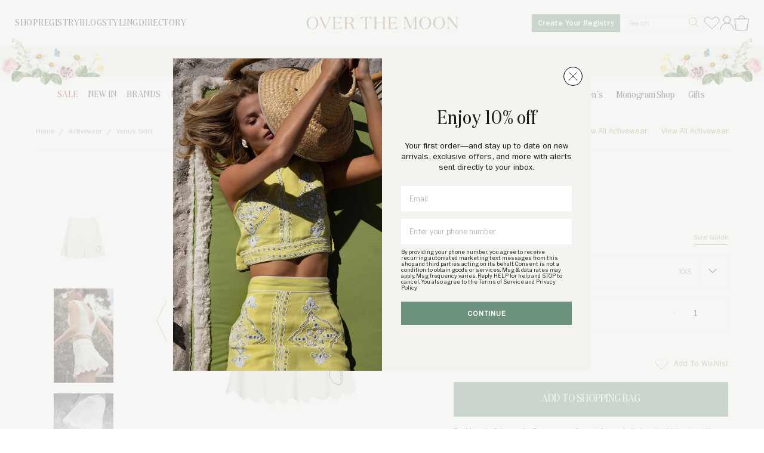

--- FILE ---
content_type: text/html; charset=utf-8
request_url: https://overthemoon.com/collections/fashion_activewear/products/venus-skirt
body_size: 44581
content:
<!DOCTYPE html>
<html>
<head>
	
		<title>Venus Skirt | Over The Moon</title>
  	<meta name="description" content="For Marysia Dobrzanska Reeves, a surfer and former ballerina, the highest quality needs to appear in every movement of her luxury swim and beachwear. Cut by hand in a couture factory, and recognizable by its signature scalloped edge, Marysia stuns from day to night, and from Biarritz to the backyard pool.  A sports ski">
  
  <!-- /snippets/social-meta-tags.liquid -->


  <meta property="og:type" content="product">
  <meta property="og:title" content="Venus Skirt">
  
    <meta property="og:image" content="https://overthemoon.com/cdn/shop/products/image_b0f56660-a7f5-454a-b1b0-1d27d1280de8_600x600.jpg?v=1638291053">
    <meta property="og:image:secure_url" content="https://overthemoon.com/cdn/shop/products/image_b0f56660-a7f5-454a-b1b0-1d27d1280de8_600x600.jpg?v=1638291053">
  
    <meta property="og:image" content="https://overthemoon.com/cdn/shop/products/image_927ff844-276f-414c-ae4e-42d27ec02ab3_600x600.jpg?v=1638291053">
    <meta property="og:image:secure_url" content="https://overthemoon.com/cdn/shop/products/image_927ff844-276f-414c-ae4e-42d27ec02ab3_600x600.jpg?v=1638291053">
  
    <meta property="og:image" content="https://overthemoon.com/cdn/shop/products/image_e52de16c-33b0-4b32-a330-a1012a89a40b_600x600.jpg?v=1638291053">
    <meta property="og:image:secure_url" content="https://overthemoon.com/cdn/shop/products/image_e52de16c-33b0-4b32-a330-a1012a89a40b_600x600.jpg?v=1638291053">
  
  <meta property="og:description" content="
For Marysia Dobrzanska Reeves, a surfer and former ballerina, the highest quality needs to appear in every movement of her luxury swim and beachwear. Cut by hand in a couture factory, and recognizable by its signature scalloped edge, Marysia stuns from day to night, and from Biarritz to the backyard pool.  A sports skirt that keeps you looking great whether you&#39;re serving up aces on the court or just lounging around the house. Containing built-in shorts within its cute cut, the Venus Skirt has you covered no matter what your day has in store. No sweat. 
Product Details
88% Nylon, 12% Lycra. Quick-drying fabric. Fully lined
Size and Fit
Fits true to size.
Care Instructions
Hand wash.
Shipping Details
Please allow  5-7 days for standard delivery.
Return Policy
This item is final sale and not available for return. ">
  <meta property="og:price:amount" content="162.00">
  <meta property="og:price:currency" content="USD">

<meta property="og:url" content="https://overthemoon.com/products/venus-skirt">
<meta property="og:site_name" content="Over The Moon">




  <meta name="twitter:card" content="summary">


  <meta name="twitter:title" content="Venus Skirt">
  <meta name="twitter:description" content="
For Marysia Dobrzanska Reeves, a surfer and former ballerina, the highest quality needs to appear in every movement of her luxury swim and beachwear. Cut by hand in a couture factory, and recognizabl">
  <meta name="twitter:image" content="https://overthemoon.com/cdn/shop/products/image_e52de16c-33b0-4b32-a330-a1012a89a40b_600x600.jpg?v=1638291053">
  <meta name="twitter:image:width" content="600">
  <meta name="twitter:image:height" content="600">

  
  
  	
	
	
  <meta charset="utf-8">
  <meta http-equiv="X-UA-Compatible" content="IE=edge,chrome=1">
  <meta name="turbolinks-visit-control" content="reload">
  <link rel="icon" type="image/png" href="//overthemoon.com/cdn/shop/t/11/assets/favicon.png?v=142675982268831638681686254900">
  <link rel="canonical" href="https://overthemoon.com/products/venus-skirt">
  <meta name="viewport" content="width=device-width,initial-scale=1">
  <script>window.performance && window.performance.mark && window.performance.mark('shopify.content_for_header.start');</script><meta name="google-site-verification" content="j9BKuuhjz4oW8fYMGTSwH58BnsA5HBkt3ZF7IsX2HUI">
<meta name="google-site-verification" content="-eOli5LqcW9cDIG2ygixsbxmQYR7XERt7H2m2lD9FYw">
<meta name="facebook-domain-verification" content="5lju49z28smfv5gzi2bxzku548h5w0">
<meta id="shopify-digital-wallet" name="shopify-digital-wallet" content="/5889917016/digital_wallets/dialog">
<meta name="shopify-checkout-api-token" content="001ab15ed1b3ba2c113a6aad8b0e8002">
<meta id="in-context-paypal-metadata" data-shop-id="5889917016" data-venmo-supported="false" data-environment="production" data-locale="en_US" data-paypal-v4="true" data-currency="USD">
<link rel="alternate" type="application/json+oembed" href="https://overthemoon.com/products/venus-skirt.oembed">
<script async="async" src="/checkouts/internal/preloads.js?locale=en-US"></script>
<link rel="preconnect" href="https://shop.app" crossorigin="anonymous">
<script async="async" src="https://shop.app/checkouts/internal/preloads.js?locale=en-US&shop_id=5889917016" crossorigin="anonymous"></script>
<script id="apple-pay-shop-capabilities" type="application/json">{"shopId":5889917016,"countryCode":"US","currencyCode":"USD","merchantCapabilities":["supports3DS"],"merchantId":"gid:\/\/shopify\/Shop\/5889917016","merchantName":"Over The Moon","requiredBillingContactFields":["postalAddress","email","phone"],"requiredShippingContactFields":["postalAddress","email","phone"],"shippingType":"shipping","supportedNetworks":["visa","masterCard","amex","discover","elo","jcb"],"total":{"type":"pending","label":"Over The Moon","amount":"1.00"},"shopifyPaymentsEnabled":true,"supportsSubscriptions":true}</script>
<script id="shopify-features" type="application/json">{"accessToken":"001ab15ed1b3ba2c113a6aad8b0e8002","betas":["rich-media-storefront-analytics"],"domain":"overthemoon.com","predictiveSearch":true,"shopId":5889917016,"locale":"en"}</script>
<script>var Shopify = Shopify || {};
Shopify.shop = "over-the-moon-dev.myshopify.com";
Shopify.locale = "en";
Shopify.currency = {"active":"USD","rate":"1.0"};
Shopify.country = "US";
Shopify.theme = {"name":"over-the-moon-shop\/master","id":136350662873,"schema_name":"Over The Moon 2020","schema_version":"1.0.0","theme_store_id":null,"role":"main"};
Shopify.theme.handle = "null";
Shopify.theme.style = {"id":null,"handle":null};
Shopify.cdnHost = "overthemoon.com/cdn";
Shopify.routes = Shopify.routes || {};
Shopify.routes.root = "/";</script>
<script type="module">!function(o){(o.Shopify=o.Shopify||{}).modules=!0}(window);</script>
<script>!function(o){function n(){var o=[];function n(){o.push(Array.prototype.slice.apply(arguments))}return n.q=o,n}var t=o.Shopify=o.Shopify||{};t.loadFeatures=n(),t.autoloadFeatures=n()}(window);</script>
<script>
  window.ShopifyPay = window.ShopifyPay || {};
  window.ShopifyPay.apiHost = "shop.app\/pay";
  window.ShopifyPay.redirectState = null;
</script>
<script id="shop-js-analytics" type="application/json">{"pageType":"product"}</script>
<script defer="defer" async type="module" src="//overthemoon.com/cdn/shopifycloud/shop-js/modules/v2/client.init-shop-cart-sync_C5BV16lS.en.esm.js"></script>
<script defer="defer" async type="module" src="//overthemoon.com/cdn/shopifycloud/shop-js/modules/v2/chunk.common_CygWptCX.esm.js"></script>
<script type="module">
  await import("//overthemoon.com/cdn/shopifycloud/shop-js/modules/v2/client.init-shop-cart-sync_C5BV16lS.en.esm.js");
await import("//overthemoon.com/cdn/shopifycloud/shop-js/modules/v2/chunk.common_CygWptCX.esm.js");

  window.Shopify.SignInWithShop?.initShopCartSync?.({"fedCMEnabled":true,"windoidEnabled":true});

</script>
<script>
  window.Shopify = window.Shopify || {};
  if (!window.Shopify.featureAssets) window.Shopify.featureAssets = {};
  window.Shopify.featureAssets['shop-js'] = {"shop-cart-sync":["modules/v2/client.shop-cart-sync_ZFArdW7E.en.esm.js","modules/v2/chunk.common_CygWptCX.esm.js"],"init-fed-cm":["modules/v2/client.init-fed-cm_CmiC4vf6.en.esm.js","modules/v2/chunk.common_CygWptCX.esm.js"],"shop-button":["modules/v2/client.shop-button_tlx5R9nI.en.esm.js","modules/v2/chunk.common_CygWptCX.esm.js"],"shop-cash-offers":["modules/v2/client.shop-cash-offers_DOA2yAJr.en.esm.js","modules/v2/chunk.common_CygWptCX.esm.js","modules/v2/chunk.modal_D71HUcav.esm.js"],"init-windoid":["modules/v2/client.init-windoid_sURxWdc1.en.esm.js","modules/v2/chunk.common_CygWptCX.esm.js"],"shop-toast-manager":["modules/v2/client.shop-toast-manager_ClPi3nE9.en.esm.js","modules/v2/chunk.common_CygWptCX.esm.js"],"init-shop-email-lookup-coordinator":["modules/v2/client.init-shop-email-lookup-coordinator_B8hsDcYM.en.esm.js","modules/v2/chunk.common_CygWptCX.esm.js"],"init-shop-cart-sync":["modules/v2/client.init-shop-cart-sync_C5BV16lS.en.esm.js","modules/v2/chunk.common_CygWptCX.esm.js"],"avatar":["modules/v2/client.avatar_BTnouDA3.en.esm.js"],"pay-button":["modules/v2/client.pay-button_FdsNuTd3.en.esm.js","modules/v2/chunk.common_CygWptCX.esm.js"],"init-customer-accounts":["modules/v2/client.init-customer-accounts_DxDtT_ad.en.esm.js","modules/v2/client.shop-login-button_C5VAVYt1.en.esm.js","modules/v2/chunk.common_CygWptCX.esm.js","modules/v2/chunk.modal_D71HUcav.esm.js"],"init-shop-for-new-customer-accounts":["modules/v2/client.init-shop-for-new-customer-accounts_ChsxoAhi.en.esm.js","modules/v2/client.shop-login-button_C5VAVYt1.en.esm.js","modules/v2/chunk.common_CygWptCX.esm.js","modules/v2/chunk.modal_D71HUcav.esm.js"],"shop-login-button":["modules/v2/client.shop-login-button_C5VAVYt1.en.esm.js","modules/v2/chunk.common_CygWptCX.esm.js","modules/v2/chunk.modal_D71HUcav.esm.js"],"init-customer-accounts-sign-up":["modules/v2/client.init-customer-accounts-sign-up_CPSyQ0Tj.en.esm.js","modules/v2/client.shop-login-button_C5VAVYt1.en.esm.js","modules/v2/chunk.common_CygWptCX.esm.js","modules/v2/chunk.modal_D71HUcav.esm.js"],"shop-follow-button":["modules/v2/client.shop-follow-button_Cva4Ekp9.en.esm.js","modules/v2/chunk.common_CygWptCX.esm.js","modules/v2/chunk.modal_D71HUcav.esm.js"],"checkout-modal":["modules/v2/client.checkout-modal_BPM8l0SH.en.esm.js","modules/v2/chunk.common_CygWptCX.esm.js","modules/v2/chunk.modal_D71HUcav.esm.js"],"lead-capture":["modules/v2/client.lead-capture_Bi8yE_yS.en.esm.js","modules/v2/chunk.common_CygWptCX.esm.js","modules/v2/chunk.modal_D71HUcav.esm.js"],"shop-login":["modules/v2/client.shop-login_D6lNrXab.en.esm.js","modules/v2/chunk.common_CygWptCX.esm.js","modules/v2/chunk.modal_D71HUcav.esm.js"],"payment-terms":["modules/v2/client.payment-terms_CZxnsJam.en.esm.js","modules/v2/chunk.common_CygWptCX.esm.js","modules/v2/chunk.modal_D71HUcav.esm.js"]};
</script>
<script>(function() {
  var isLoaded = false;
  function asyncLoad() {
    if (isLoaded) return;
    isLoaded = true;
    var urls = ["https:\/\/static.shareasale.com\/json\/shopify\/deduplication.js?shop=over-the-moon-dev.myshopify.com","https:\/\/static.shareasale.com\/json\/shopify\/shareasale-tracking.js?sasmid=120868\u0026ssmtid=96195\u0026shop=over-the-moon-dev.myshopify.com"];
    for (var i = 0; i < urls.length; i++) {
      var s = document.createElement('script');
      s.type = 'text/javascript';
      s.async = true;
      s.src = urls[i];
      var x = document.getElementsByTagName('script')[0];
      x.parentNode.insertBefore(s, x);
    }
  };
  if(window.attachEvent) {
    window.attachEvent('onload', asyncLoad);
  } else {
    window.addEventListener('load', asyncLoad, false);
  }
})();</script>
<script id="__st">var __st={"a":5889917016,"offset":-18000,"reqid":"9303c545-0c23-4a8a-ae03-4795912a851d-1768790343","pageurl":"overthemoon.com\/collections\/fashion_activewear\/products\/venus-skirt","u":"29d52b087b18","p":"product","rtyp":"product","rid":7468848480473};</script>
<script>window.ShopifyPaypalV4VisibilityTracking = true;</script>
<script id="captcha-bootstrap">!function(){'use strict';const t='contact',e='account',n='new_comment',o=[[t,t],['blogs',n],['comments',n],[t,'customer']],c=[[e,'customer_login'],[e,'guest_login'],[e,'recover_customer_password'],[e,'create_customer']],r=t=>t.map((([t,e])=>`form[action*='/${t}']:not([data-nocaptcha='true']) input[name='form_type'][value='${e}']`)).join(','),a=t=>()=>t?[...document.querySelectorAll(t)].map((t=>t.form)):[];function s(){const t=[...o],e=r(t);return a(e)}const i='password',u='form_key',d=['recaptcha-v3-token','g-recaptcha-response','h-captcha-response',i],f=()=>{try{return window.sessionStorage}catch{return}},m='__shopify_v',_=t=>t.elements[u];function p(t,e,n=!1){try{const o=window.sessionStorage,c=JSON.parse(o.getItem(e)),{data:r}=function(t){const{data:e,action:n}=t;return t[m]||n?{data:e,action:n}:{data:t,action:n}}(c);for(const[e,n]of Object.entries(r))t.elements[e]&&(t.elements[e].value=n);n&&o.removeItem(e)}catch(o){console.error('form repopulation failed',{error:o})}}const l='form_type',E='cptcha';function T(t){t.dataset[E]=!0}const w=window,h=w.document,L='Shopify',v='ce_forms',y='captcha';let A=!1;((t,e)=>{const n=(g='f06e6c50-85a8-45c8-87d0-21a2b65856fe',I='https://cdn.shopify.com/shopifycloud/storefront-forms-hcaptcha/ce_storefront_forms_captcha_hcaptcha.v1.5.2.iife.js',D={infoText:'Protected by hCaptcha',privacyText:'Privacy',termsText:'Terms'},(t,e,n)=>{const o=w[L][v],c=o.bindForm;if(c)return c(t,g,e,D).then(n);var r;o.q.push([[t,g,e,D],n]),r=I,A||(h.body.append(Object.assign(h.createElement('script'),{id:'captcha-provider',async:!0,src:r})),A=!0)});var g,I,D;w[L]=w[L]||{},w[L][v]=w[L][v]||{},w[L][v].q=[],w[L][y]=w[L][y]||{},w[L][y].protect=function(t,e){n(t,void 0,e),T(t)},Object.freeze(w[L][y]),function(t,e,n,w,h,L){const[v,y,A,g]=function(t,e,n){const i=e?o:[],u=t?c:[],d=[...i,...u],f=r(d),m=r(i),_=r(d.filter((([t,e])=>n.includes(e))));return[a(f),a(m),a(_),s()]}(w,h,L),I=t=>{const e=t.target;return e instanceof HTMLFormElement?e:e&&e.form},D=t=>v().includes(t);t.addEventListener('submit',(t=>{const e=I(t);if(!e)return;const n=D(e)&&!e.dataset.hcaptchaBound&&!e.dataset.recaptchaBound,o=_(e),c=g().includes(e)&&(!o||!o.value);(n||c)&&t.preventDefault(),c&&!n&&(function(t){try{if(!f())return;!function(t){const e=f();if(!e)return;const n=_(t);if(!n)return;const o=n.value;o&&e.removeItem(o)}(t);const e=Array.from(Array(32),(()=>Math.random().toString(36)[2])).join('');!function(t,e){_(t)||t.append(Object.assign(document.createElement('input'),{type:'hidden',name:u})),t.elements[u].value=e}(t,e),function(t,e){const n=f();if(!n)return;const o=[...t.querySelectorAll(`input[type='${i}']`)].map((({name:t})=>t)),c=[...d,...o],r={};for(const[a,s]of new FormData(t).entries())c.includes(a)||(r[a]=s);n.setItem(e,JSON.stringify({[m]:1,action:t.action,data:r}))}(t,e)}catch(e){console.error('failed to persist form',e)}}(e),e.submit())}));const S=(t,e)=>{t&&!t.dataset[E]&&(n(t,e.some((e=>e===t))),T(t))};for(const o of['focusin','change'])t.addEventListener(o,(t=>{const e=I(t);D(e)&&S(e,y())}));const B=e.get('form_key'),M=e.get(l),P=B&&M;t.addEventListener('DOMContentLoaded',(()=>{const t=y();if(P)for(const e of t)e.elements[l].value===M&&p(e,B);[...new Set([...A(),...v().filter((t=>'true'===t.dataset.shopifyCaptcha))])].forEach((e=>S(e,t)))}))}(h,new URLSearchParams(w.location.search),n,t,e,['guest_login'])})(!1,!0)}();</script>
<script integrity="sha256-4kQ18oKyAcykRKYeNunJcIwy7WH5gtpwJnB7kiuLZ1E=" data-source-attribution="shopify.loadfeatures" defer="defer" src="//overthemoon.com/cdn/shopifycloud/storefront/assets/storefront/load_feature-a0a9edcb.js" crossorigin="anonymous"></script>
<script crossorigin="anonymous" defer="defer" src="//overthemoon.com/cdn/shopifycloud/storefront/assets/shopify_pay/storefront-65b4c6d7.js?v=20250812"></script>
<script data-source-attribution="shopify.dynamic_checkout.dynamic.init">var Shopify=Shopify||{};Shopify.PaymentButton=Shopify.PaymentButton||{isStorefrontPortableWallets:!0,init:function(){window.Shopify.PaymentButton.init=function(){};var t=document.createElement("script");t.src="https://overthemoon.com/cdn/shopifycloud/portable-wallets/latest/portable-wallets.en.js",t.type="module",document.head.appendChild(t)}};
</script>
<script data-source-attribution="shopify.dynamic_checkout.buyer_consent">
  function portableWalletsHideBuyerConsent(e){var t=document.getElementById("shopify-buyer-consent"),n=document.getElementById("shopify-subscription-policy-button");t&&n&&(t.classList.add("hidden"),t.setAttribute("aria-hidden","true"),n.removeEventListener("click",e))}function portableWalletsShowBuyerConsent(e){var t=document.getElementById("shopify-buyer-consent"),n=document.getElementById("shopify-subscription-policy-button");t&&n&&(t.classList.remove("hidden"),t.removeAttribute("aria-hidden"),n.addEventListener("click",e))}window.Shopify?.PaymentButton&&(window.Shopify.PaymentButton.hideBuyerConsent=portableWalletsHideBuyerConsent,window.Shopify.PaymentButton.showBuyerConsent=portableWalletsShowBuyerConsent);
</script>
<script data-source-attribution="shopify.dynamic_checkout.cart.bootstrap">document.addEventListener("DOMContentLoaded",(function(){function t(){return document.querySelector("shopify-accelerated-checkout-cart, shopify-accelerated-checkout")}if(t())Shopify.PaymentButton.init();else{new MutationObserver((function(e,n){t()&&(Shopify.PaymentButton.init(),n.disconnect())})).observe(document.body,{childList:!0,subtree:!0})}}));
</script>
<link id="shopify-accelerated-checkout-styles" rel="stylesheet" media="screen" href="https://overthemoon.com/cdn/shopifycloud/portable-wallets/latest/accelerated-checkout-backwards-compat.css" crossorigin="anonymous">
<style id="shopify-accelerated-checkout-cart">
        #shopify-buyer-consent {
  margin-top: 1em;
  display: inline-block;
  width: 100%;
}

#shopify-buyer-consent.hidden {
  display: none;
}

#shopify-subscription-policy-button {
  background: none;
  border: none;
  padding: 0;
  text-decoration: underline;
  font-size: inherit;
  cursor: pointer;
}

#shopify-subscription-policy-button::before {
  box-shadow: none;
}

      </style>

<script>window.performance && window.performance.mark && window.performance.mark('shopify.content_for_header.end');</script>
  

<script>window.BOLD = window.BOLD || {};
    window.BOLD.common = window.BOLD.common || {};
    window.BOLD.common.Shopify = window.BOLD.common.Shopify || {};
    window.BOLD.common.Shopify.shop = {
      domain: 'overthemoon.com',
      permanent_domain: 'over-the-moon-dev.myshopify.com',
      url: 'https://overthemoon.com',
      secure_url: 'https://overthemoon.com',
      money_format: "${{amount}}",
      currency: "USD"
    };
    window.BOLD.common.Shopify.customer = {
      id: null,
      tags: null,
    };
    window.BOLD.common.Shopify.cart = {"note":null,"attributes":{},"original_total_price":0,"total_price":0,"total_discount":0,"total_weight":0.0,"item_count":0,"items":[],"requires_shipping":false,"currency":"USD","items_subtotal_price":0,"cart_level_discount_applications":[],"checkout_charge_amount":0};
    window.BOLD.common.template = 'product';window.BOLD.common.Shopify.formatMoney = function(money, format) {
        function n(t, e) {
            return "undefined" == typeof t ? e : t
        }
        function r(t, e, r, i) {
            if (e = n(e, 2),
                r = n(r, ","),
                i = n(i, "."),
            isNaN(t) || null == t)
                return 0;
            t = (t / 100).toFixed(e);
            var o = t.split(".")
                , a = o[0].replace(/(\d)(?=(\d\d\d)+(?!\d))/g, "$1" + r)
                , s = o[1] ? i + o[1] : "";
            return a + s
        }
        "string" == typeof money && (money = money.replace(".", ""));
        var i = ""
            , o = /\{\{\s*(\w+)\s*\}\}/
            , a = format || window.BOLD.common.Shopify.shop.money_format || window.Shopify.money_format || "$ {{ amount }}";
        switch (a.match(o)[1]) {
            case "amount":
                i = r(money, 2, ",", ".");
                break;
            case "amount_no_decimals":
                i = r(money, 0, ",", ".");
                break;
            case "amount_with_comma_separator":
                i = r(money, 2, ".", ",");
                break;
            case "amount_no_decimals_with_comma_separator":
                i = r(money, 0, ".", ",");
                break;
            case "amount_with_space_separator":
                i = r(money, 2, " ", ",");
                break;
            case "amount_no_decimals_with_space_separator":
                i = r(money, 0, " ", ",");
                break;
            case "amount_with_apostrophe_separator":
                i = r(money, 2, "'", ".");
                break;
        }
        return a.replace(o, i);
    };
    window.BOLD.common.Shopify.saveProduct = function (handle, product) {
      if (typeof handle === 'string' && typeof window.BOLD.common.Shopify.products[handle] === 'undefined') {
        if (typeof product === 'number') {
          window.BOLD.common.Shopify.handles[product] = handle;
          product = { id: product };
        }
        window.BOLD.common.Shopify.products[handle] = product;
      }
    };
    window.BOLD.common.Shopify.saveVariant = function (variant_id, variant) {
      if (typeof variant_id === 'number' && typeof window.BOLD.common.Shopify.variants[variant_id] === 'undefined') {
        window.BOLD.common.Shopify.variants[variant_id] = variant;
      }
    };window.BOLD.common.Shopify.products = window.BOLD.common.Shopify.products || {};
    window.BOLD.common.Shopify.variants = window.BOLD.common.Shopify.variants || {};
    window.BOLD.common.Shopify.handles = window.BOLD.common.Shopify.handles || {};window.BOLD.common.Shopify.handle = "venus-skirt"
window.BOLD.common.Shopify.saveProduct("venus-skirt", 7468848480473);window.BOLD.common.Shopify.saveVariant(42130578833625, { product_id: 7468848480473, product_handle: "venus-skirt", price: 16200, group_id: '', csp_metafield: {}});window.BOLD.common.Shopify.saveVariant(42130578866393, { product_id: 7468848480473, product_handle: "venus-skirt", price: 16200, group_id: '', csp_metafield: {}});window.BOLD.common.Shopify.saveVariant(42130578899161, { product_id: 7468848480473, product_handle: "venus-skirt", price: 16200, group_id: '', csp_metafield: {}});window.BOLD.common.Shopify.saveVariant(42130578931929, { product_id: 7468848480473, product_handle: "venus-skirt", price: 16200, group_id: '', csp_metafield: {}});window.BOLD.common.Shopify.saveVariant(42130578964697, { product_id: 7468848480473, product_handle: "venus-skirt", price: 16200, group_id: '', csp_metafield: {}});window.BOLD.common.Shopify.saveVariant(42130578997465, { product_id: 7468848480473, product_handle: "venus-skirt", price: 16200, group_id: '', csp_metafield: {}});window.BOLD.common.Shopify.saveVariant(42130579030233, { product_id: 7468848480473, product_handle: "venus-skirt", price: 16200, group_id: '', csp_metafield: {}});window.BOLD.apps_installed = {} || {};window.BOLD.common.Shopify.saveProduct("preformance-team-skort-white", 9187958751449);window.BOLD.common.Shopify.saveVariant(46645545074905, { product_id: 9187958751449, product_handle: "preformance-team-skort-white", price: 11500, group_id: '', csp_metafield: {}});window.BOLD.common.Shopify.saveVariant(46645545107673, { product_id: 9187958751449, product_handle: "preformance-team-skort-white", price: 11500, group_id: '', csp_metafield: {}});window.BOLD.common.Shopify.saveVariant(46645545140441, { product_id: 9187958751449, product_handle: "preformance-team-skort-white", price: 11500, group_id: '', csp_metafield: {}});window.BOLD.common.Shopify.saveVariant(46645545173209, { product_id: 9187958751449, product_handle: "preformance-team-skort-white", price: 11500, group_id: '', csp_metafield: {}});window.BOLD.common.Shopify.saveVariant(46645545205977, { product_id: 9187958751449, product_handle: "preformance-team-skort-white", price: 11500, group_id: '', csp_metafield: {}});window.BOLD.common.Shopify.saveProduct("preformance-short-sleeve-tee-white", 9187958718681);window.BOLD.common.Shopify.saveVariant(46645544911065, { product_id: 9187958718681, product_handle: "preformance-short-sleeve-tee-white", price: 10500, group_id: '', csp_metafield: {}});window.BOLD.common.Shopify.saveVariant(46645544943833, { product_id: 9187958718681, product_handle: "preformance-short-sleeve-tee-white", price: 10500, group_id: '', csp_metafield: {}});window.BOLD.common.Shopify.saveVariant(46645544976601, { product_id: 9187958718681, product_handle: "preformance-short-sleeve-tee-white", price: 10500, group_id: '', csp_metafield: {}});window.BOLD.common.Shopify.saveVariant(46645545009369, { product_id: 9187958718681, product_handle: "preformance-short-sleeve-tee-white", price: 10500, group_id: '', csp_metafield: {}});window.BOLD.common.Shopify.saveVariant(46645545042137, { product_id: 9187958718681, product_handle: "preformance-short-sleeve-tee-white", price: 10500, group_id: '', csp_metafield: {}});window.BOLD.common.Shopify.saveProduct("terrycloth-letter-sweatshirt", 9320239759577);window.BOLD.common.Shopify.saveVariant(47478457499865, { product_id: 9320239759577, product_handle: "terrycloth-letter-sweatshirt", price: 16800, group_id: '', csp_metafield: {}});window.BOLD.common.Shopify.saveVariant(47338670620889, { product_id: 9320239759577, product_handle: "terrycloth-letter-sweatshirt", price: 16800, group_id: '', csp_metafield: {}});window.BOLD.common.Shopify.saveVariant(47478457532633, { product_id: 9320239759577, product_handle: "terrycloth-letter-sweatshirt", price: 16800, group_id: '', csp_metafield: {}});window.BOLD.common.Shopify.saveVariant(47338670686425, { product_id: 9320239759577, product_handle: "terrycloth-letter-sweatshirt", price: 16800, group_id: '', csp_metafield: {}});window.BOLD.common.Shopify.saveVariant(47478457565401, { product_id: 9320239759577, product_handle: "terrycloth-letter-sweatshirt", price: 16800, group_id: '', csp_metafield: {}});window.BOLD.common.Shopify.saveVariant(47338670751961, { product_id: 9320239759577, product_handle: "terrycloth-letter-sweatshirt", price: 16800, group_id: '', csp_metafield: {}});window.BOLD.common.Shopify.saveVariant(47478457598169, { product_id: 9320239759577, product_handle: "terrycloth-letter-sweatshirt", price: 16800, group_id: '', csp_metafield: {}});window.BOLD.common.Shopify.saveVariant(47338670817497, { product_id: 9320239759577, product_handle: "terrycloth-letter-sweatshirt", price: 16800, group_id: '', csp_metafield: {}});window.BOLD.common.Shopify.saveVariant(47478457630937, { product_id: 9320239759577, product_handle: "terrycloth-letter-sweatshirt", price: 16800, group_id: '', csp_metafield: {}});window.BOLD.common.Shopify.saveVariant(47338670883033, { product_id: 9320239759577, product_handle: "terrycloth-letter-sweatshirt", price: 16800, group_id: '', csp_metafield: {}});window.BOLD.common.Shopify.saveProduct("custom-denim-jacket", 9320239661273);window.BOLD.common.Shopify.saveVariant(47338670260441, { product_id: 9320239661273, product_handle: "custom-denim-jacket", price: 17500, group_id: '', csp_metafield: {}});window.BOLD.common.Shopify.saveVariant(47338670293209, { product_id: 9320239661273, product_handle: "custom-denim-jacket", price: 17500, group_id: '', csp_metafield: {}});window.BOLD.common.Shopify.saveVariant(47338670325977, { product_id: 9320239661273, product_handle: "custom-denim-jacket", price: 17500, group_id: '', csp_metafield: {}});window.BOLD.common.Shopify.saveVariant(47338670358745, { product_id: 9320239661273, product_handle: "custom-denim-jacket", price: 17500, group_id: '', csp_metafield: {}});window.BOLD.common.Shopify.saveVariant(47338670391513, { product_id: 9320239661273, product_handle: "custom-denim-jacket", price: 17500, group_id: '', csp_metafield: {}});window.BOLD.common.Shopify.saveVariant(47338670424281, { product_id: 9320239661273, product_handle: "custom-denim-jacket", price: 17500, group_id: '', csp_metafield: {}});window.BOLD.common.Shopify.saveVariant(47338670457049, { product_id: 9320239661273, product_handle: "custom-denim-jacket", price: 17500, group_id: '', csp_metafield: {}});window.BOLD.common.Shopify.saveVariant(47338670489817, { product_id: 9320239661273, product_handle: "custom-denim-jacket", price: 17500, group_id: '', csp_metafield: {}});window.BOLD.common.Shopify.saveProduct("floral-letter-sweatshirt", 9320239562969);window.BOLD.common.Shopify.saveVariant(47478457336025, { product_id: 9320239562969, product_handle: "floral-letter-sweatshirt", price: 16800, group_id: '', csp_metafield: {}});window.BOLD.common.Shopify.saveVariant(47478457368793, { product_id: 9320239562969, product_handle: "floral-letter-sweatshirt", price: 16800, group_id: '', csp_metafield: {}});window.BOLD.common.Shopify.saveVariant(47478457401561, { product_id: 9320239562969, product_handle: "floral-letter-sweatshirt", price: 16800, group_id: '', csp_metafield: {}});window.BOLD.common.Shopify.saveVariant(47478457434329, { product_id: 9320239562969, product_handle: "floral-letter-sweatshirt", price: 16800, group_id: '', csp_metafield: {}});window.BOLD.common.Shopify.saveVariant(47478457467097, { product_id: 9320239562969, product_handle: "floral-letter-sweatshirt", price: 16800, group_id: '', csp_metafield: {}});window.BOLD.common.Shopify.saveVariant(47338670031065, { product_id: 9320239562969, product_handle: "floral-letter-sweatshirt", price: 16800, group_id: '', csp_metafield: {}});window.BOLD.common.Shopify.saveVariant(47338670063833, { product_id: 9320239562969, product_handle: "floral-letter-sweatshirt", price: 16800, group_id: '', csp_metafield: {}});window.BOLD.common.Shopify.saveVariant(47338670096601, { product_id: 9320239562969, product_handle: "floral-letter-sweatshirt", price: 16800, group_id: '', csp_metafield: {}});window.BOLD.common.Shopify.saveVariant(47338670129369, { product_id: 9320239562969, product_handle: "floral-letter-sweatshirt", price: 16800, group_id: '', csp_metafield: {}});window.BOLD.common.Shopify.saveVariant(47338670162137, { product_id: 9320239562969, product_handle: "floral-letter-sweatshirt", price: 16800, group_id: '', csp_metafield: {}});window.BOLD.common.Shopify.saveProduct("embroidered-sweatshirt", 9320239300825);window.BOLD.common.Shopify.saveVariant(47478457008345, { product_id: 9320239300825, product_handle: "embroidered-sweatshirt", price: 16800, group_id: '', csp_metafield: {}});window.BOLD.common.Shopify.saveVariant(47478457041113, { product_id: 9320239300825, product_handle: "embroidered-sweatshirt", price: 16800, group_id: '', csp_metafield: {}});window.BOLD.common.Shopify.saveVariant(47478457073881, { product_id: 9320239300825, product_handle: "embroidered-sweatshirt", price: 16800, group_id: '', csp_metafield: {}});window.BOLD.common.Shopify.saveVariant(47478457106649, { product_id: 9320239300825, product_handle: "embroidered-sweatshirt", price: 16800, group_id: '', csp_metafield: {}});window.BOLD.common.Shopify.saveVariant(47478457139417, { product_id: 9320239300825, product_handle: "embroidered-sweatshirt", price: 16800, group_id: '', csp_metafield: {}});window.BOLD.common.Shopify.saveVariant(47338669146329, { product_id: 9320239300825, product_handle: "embroidered-sweatshirt", price: 16800, group_id: '', csp_metafield: {}});window.BOLD.common.Shopify.saveVariant(47338669179097, { product_id: 9320239300825, product_handle: "embroidered-sweatshirt", price: 16800, group_id: '', csp_metafield: {}});window.BOLD.common.Shopify.saveVariant(47338669211865, { product_id: 9320239300825, product_handle: "embroidered-sweatshirt", price: 16800, group_id: '', csp_metafield: {}});window.BOLD.common.Shopify.saveVariant(47338669244633, { product_id: 9320239300825, product_handle: "embroidered-sweatshirt", price: 16800, group_id: '', csp_metafield: {}});window.BOLD.common.Shopify.saveVariant(47338669277401, { product_id: 9320239300825, product_handle: "embroidered-sweatshirt", price: 16800, group_id: '', csp_metafield: {}});window.BOLD.common.Shopify.saveProduct("denim-letter-sweatshirt", 9320239202521);window.BOLD.common.Shopify.saveVariant(47338668589273, { product_id: 9320239202521, product_handle: "denim-letter-sweatshirt", price: 16800, group_id: '', csp_metafield: {}});window.BOLD.common.Shopify.saveVariant(47338668622041, { product_id: 9320239202521, product_handle: "denim-letter-sweatshirt", price: 16800, group_id: '', csp_metafield: {}});window.BOLD.common.Shopify.saveVariant(47338668654809, { product_id: 9320239202521, product_handle: "denim-letter-sweatshirt", price: 16800, group_id: '', csp_metafield: {}});window.BOLD.common.Shopify.saveVariant(47338668687577, { product_id: 9320239202521, product_handle: "denim-letter-sweatshirt", price: 16800, group_id: '', csp_metafield: {}});window.BOLD.common.Shopify.saveVariant(47338668720345, { product_id: 9320239202521, product_handle: "denim-letter-sweatshirt", price: 16800, group_id: '', csp_metafield: {}});window.BOLD.common.Shopify.saveVariant(47478456844505, { product_id: 9320239202521, product_handle: "denim-letter-sweatshirt", price: 16800, group_id: '', csp_metafield: {}});window.BOLD.common.Shopify.saveVariant(47478456877273, { product_id: 9320239202521, product_handle: "denim-letter-sweatshirt", price: 16800, group_id: '', csp_metafield: {}});window.BOLD.common.Shopify.saveVariant(47478456910041, { product_id: 9320239202521, product_handle: "denim-letter-sweatshirt", price: 16800, group_id: '', csp_metafield: {}});window.BOLD.common.Shopify.saveVariant(47478456942809, { product_id: 9320239202521, product_handle: "denim-letter-sweatshirt", price: 16800, group_id: '', csp_metafield: {}});window.BOLD.common.Shopify.saveVariant(47478456975577, { product_id: 9320239202521, product_handle: "denim-letter-sweatshirt", price: 16800, group_id: '', csp_metafield: {}});window.BOLD.common.Shopify.saveProduct("pointelle-trim-tank-short-navy", 9187958882521);window.BOLD.common.Shopify.saveVariant(46656518389977, { product_id: 9187958882521, product_handle: "pointelle-trim-tank-short-navy", price: 14500, group_id: '', csp_metafield: {}});window.BOLD.common.Shopify.saveVariant(46656518422745, { product_id: 9187958882521, product_handle: "pointelle-trim-tank-short-navy", price: 14500, group_id: '', csp_metafield: {}});window.BOLD.common.Shopify.saveVariant(46656518455513, { product_id: 9187958882521, product_handle: "pointelle-trim-tank-short-navy", price: 14500, group_id: '', csp_metafield: {}});window.BOLD.common.Shopify.saveVariant(46656518488281, { product_id: 9187958882521, product_handle: "pointelle-trim-tank-short-navy", price: 14500, group_id: '', csp_metafield: {}});window.BOLD.common.Shopify.saveVariant(46656518521049, { product_id: 9187958882521, product_handle: "pointelle-trim-tank-short-navy", price: 14500, group_id: '', csp_metafield: {}});window.BOLD.common.Shopify.saveProduct("pointelle-trim-tank-short-white", 9187958849753);window.BOLD.common.Shopify.saveVariant(46645545500889, { product_id: 9187958849753, product_handle: "pointelle-trim-tank-short-white", price: 14500, group_id: '', csp_metafield: {}});window.BOLD.common.Shopify.saveVariant(46645545533657, { product_id: 9187958849753, product_handle: "pointelle-trim-tank-short-white", price: 14500, group_id: '', csp_metafield: {}});window.BOLD.common.Shopify.saveVariant(46645545566425, { product_id: 9187958849753, product_handle: "pointelle-trim-tank-short-white", price: 14500, group_id: '', csp_metafield: {}});window.BOLD.common.Shopify.saveVariant(46645545599193, { product_id: 9187958849753, product_handle: "pointelle-trim-tank-short-white", price: 14500, group_id: '', csp_metafield: {}});window.BOLD.common.Shopify.saveVariant(46645545631961, { product_id: 9187958849753, product_handle: "pointelle-trim-tank-short-white", price: 14500, group_id: '', csp_metafield: {}});window.BOLD.common.Shopify.saveProduct("zip-front-dress-navy", 9187958784217);window.BOLD.common.Shopify.saveVariant(46645545238745, { product_id: 9187958784217, product_handle: "zip-front-dress-navy", price: 26500, group_id: '', csp_metafield: {}});window.BOLD.common.Shopify.saveVariant(46645545271513, { product_id: 9187958784217, product_handle: "zip-front-dress-navy", price: 26500, group_id: '', csp_metafield: {}});window.BOLD.common.Shopify.saveVariant(46645545304281, { product_id: 9187958784217, product_handle: "zip-front-dress-navy", price: 26500, group_id: '', csp_metafield: {}});window.BOLD.common.Shopify.saveVariant(46645545337049, { product_id: 9187958784217, product_handle: "zip-front-dress-navy", price: 26500, group_id: '', csp_metafield: {}});window.BOLD.common.Shopify.saveVariant(46645545369817, { product_id: 9187958784217, product_handle: "zip-front-dress-navy", price: 26500, group_id: '', csp_metafield: {}});window.BOLD.common.Shopify.saveProduct("kelly-dress-club-court", 9180109471961);window.BOLD.common.Shopify.saveVariant(46621728637145, { product_id: 9180109471961, product_handle: "kelly-dress-club-court", price: 13200, group_id: '', csp_metafield: {}});window.BOLD.common.Shopify.saveVariant(46621728669913, { product_id: 9180109471961, product_handle: "kelly-dress-club-court", price: 13200, group_id: '', csp_metafield: {}});window.BOLD.common.Shopify.saveVariant(46621728702681, { product_id: 9180109471961, product_handle: "kelly-dress-club-court", price: 13200, group_id: '', csp_metafield: {}});window.BOLD.common.Shopify.saveVariant(46621728735449, { product_id: 9180109471961, product_handle: "kelly-dress-club-court", price: 13200, group_id: '', csp_metafield: {}});window.BOLD.common.Shopify.saveVariant(46621728768217, { product_id: 9180109471961, product_handle: "kelly-dress-club-court", price: 13200, group_id: '', csp_metafield: {}});window.BOLD.common.Shopify.saveProduct("ashby-dress-bright-white-blue-stripe", 9180109308121);window.BOLD.common.Shopify.saveVariant(46621728342233, { product_id: 9180109308121, product_handle: "ashby-dress-bright-white-blue-stripe", price: 10900, group_id: '', csp_metafield: {}});window.BOLD.common.Shopify.saveVariant(46621728375001, { product_id: 9180109308121, product_handle: "ashby-dress-bright-white-blue-stripe", price: 10900, group_id: '', csp_metafield: {}});window.BOLD.common.Shopify.saveVariant(46621728407769, { product_id: 9180109308121, product_handle: "ashby-dress-bright-white-blue-stripe", price: 10900, group_id: '', csp_metafield: {}});window.BOLD.common.Shopify.saveVariant(46621728440537, { product_id: 9180109308121, product_handle: "ashby-dress-bright-white-blue-stripe", price: 10900, group_id: '', csp_metafield: {}});window.BOLD.common.Shopify.saveVariant(46621728473305, { product_id: 9180109308121, product_handle: "ashby-dress-bright-white-blue-stripe", price: 10900, group_id: '', csp_metafield: {}});window.BOLD.common.Shopify.saveProduct("stacy-tank-white-kelly-trim", 9180108619993);window.BOLD.common.Shopify.saveVariant(46621726507225, { product_id: 9180108619993, product_handle: "stacy-tank-white-kelly-trim", price: 8900, group_id: '', csp_metafield: {}});window.BOLD.common.Shopify.saveVariant(46621726539993, { product_id: 9180108619993, product_handle: "stacy-tank-white-kelly-trim", price: 8900, group_id: '', csp_metafield: {}});window.BOLD.common.Shopify.saveVariant(46621726572761, { product_id: 9180108619993, product_handle: "stacy-tank-white-kelly-trim", price: 8900, group_id: '', csp_metafield: {}});window.BOLD.common.Shopify.saveVariant(46621726605529, { product_id: 9180108619993, product_handle: "stacy-tank-white-kelly-trim", price: 8900, group_id: '', csp_metafield: {}});window.BOLD.common.Shopify.saveVariant(46621726638297, { product_id: 9180108619993, product_handle: "stacy-tank-white-kelly-trim", price: 8900, group_id: '', csp_metafield: {}});window.BOLD.common.Shopify.saveProduct("farrah-pullover-white-navy-trim", 9180108587225);window.BOLD.common.Shopify.saveVariant(46621726343385, { product_id: 9180108587225, product_handle: "farrah-pullover-white-navy-trim", price: 13200, group_id: '', csp_metafield: {}});window.BOLD.common.Shopify.saveVariant(46621726376153, { product_id: 9180108587225, product_handle: "farrah-pullover-white-navy-trim", price: 13200, group_id: '', csp_metafield: {}});window.BOLD.common.Shopify.saveVariant(46621726408921, { product_id: 9180108587225, product_handle: "farrah-pullover-white-navy-trim", price: 13200, group_id: '', csp_metafield: {}});window.BOLD.common.Shopify.saveVariant(46621726441689, { product_id: 9180108587225, product_handle: "farrah-pullover-white-navy-trim", price: 13200, group_id: '', csp_metafield: {}});window.BOLD.common.Shopify.saveVariant(46621726474457, { product_id: 9180108587225, product_handle: "farrah-pullover-white-navy-trim", price: 13200, group_id: '', csp_metafield: {}});window.BOLD.common.Shopify.saveProduct("wendy-skort", 9180108423385);window.BOLD.common.Shopify.saveVariant(46621725851865, { product_id: 9180108423385, product_handle: "wendy-skort", price: 12900, group_id: '', csp_metafield: {}});window.BOLD.common.Shopify.saveVariant(46621725884633, { product_id: 9180108423385, product_handle: "wendy-skort", price: 12900, group_id: '', csp_metafield: {}});window.BOLD.common.Shopify.saveVariant(46621725917401, { product_id: 9180108423385, product_handle: "wendy-skort", price: 12900, group_id: '', csp_metafield: {}});window.BOLD.common.Shopify.saveVariant(46621725950169, { product_id: 9180108423385, product_handle: "wendy-skort", price: 12900, group_id: '', csp_metafield: {}});window.BOLD.common.Shopify.saveVariant(46621725982937, { product_id: 9180108423385, product_handle: "wendy-skort", price: 12900, group_id: '', csp_metafield: {}});window.BOLD.common.Shopify.saveProduct("wendy-tee", 9180108390617);window.BOLD.common.Shopify.saveVariant(46621725688025, { product_id: 9180108390617, product_handle: "wendy-tee", price: 9900, group_id: '', csp_metafield: {}});window.BOLD.common.Shopify.saveVariant(46621725720793, { product_id: 9180108390617, product_handle: "wendy-tee", price: 9900, group_id: '', csp_metafield: {}});window.BOLD.common.Shopify.saveVariant(46621725753561, { product_id: 9180108390617, product_handle: "wendy-tee", price: 9900, group_id: '', csp_metafield: {}});window.BOLD.common.Shopify.saveVariant(46621725786329, { product_id: 9180108390617, product_handle: "wendy-tee", price: 9900, group_id: '', csp_metafield: {}});window.BOLD.common.Shopify.saveVariant(46621725819097, { product_id: 9180108390617, product_handle: "wendy-tee", price: 9900, group_id: '', csp_metafield: {}});window.BOLD.common.Shopify.saveProduct("sun-shirt-club-court", 9180108325081);window.BOLD.common.Shopify.saveVariant(46621725491417, { product_id: 9180108325081, product_handle: "sun-shirt-club-court", price: 9200, group_id: '', csp_metafield: {}});window.BOLD.common.Shopify.saveVariant(46621725524185, { product_id: 9180108325081, product_handle: "sun-shirt-club-court", price: 9200, group_id: '', csp_metafield: {}});window.BOLD.common.Shopify.saveVariant(46621725556953, { product_id: 9180108325081, product_handle: "sun-shirt-club-court", price: 9200, group_id: '', csp_metafield: {}});window.BOLD.common.Shopify.saveVariant(46621725589721, { product_id: 9180108325081, product_handle: "sun-shirt-club-court", price: 9200, group_id: '', csp_metafield: {}});window.BOLD.common.Shopify.saveVariant(46621725622489, { product_id: 9180108325081, product_handle: "sun-shirt-club-court", price: 9200, group_id: '', csp_metafield: {}});window.BOLD.common.Shopify.saveProduct("sleeveless-polo-shirt", 9180108161241);window.BOLD.common.Shopify.saveVariant(46621725163737, { product_id: 9180108161241, product_handle: "sleeveless-polo-shirt", price: 10900, group_id: '', csp_metafield: {}});window.BOLD.common.Shopify.saveVariant(46621725196505, { product_id: 9180108161241, product_handle: "sleeveless-polo-shirt", price: 10900, group_id: '', csp_metafield: {}});window.BOLD.common.Shopify.saveVariant(46621725229273, { product_id: 9180108161241, product_handle: "sleeveless-polo-shirt", price: 10900, group_id: '', csp_metafield: {}});window.BOLD.common.Shopify.saveVariant(46621725262041, { product_id: 9180108161241, product_handle: "sleeveless-polo-shirt", price: 10900, group_id: '', csp_metafield: {}});window.BOLD.common.Shopify.saveProduct("heidi-golf-skort", 9180108095705);window.BOLD.common.Shopify.saveVariant(46621724868825, { product_id: 9180108095705, product_handle: "heidi-golf-skort", price: 12900, group_id: '', csp_metafield: {}});window.BOLD.common.Shopify.saveVariant(46621724901593, { product_id: 9180108095705, product_handle: "heidi-golf-skort", price: 12900, group_id: '', csp_metafield: {}});window.BOLD.common.Shopify.saveVariant(46621724934361, { product_id: 9180108095705, product_handle: "heidi-golf-skort", price: 12900, group_id: '', csp_metafield: {}});window.BOLD.common.Shopify.saveVariant(46621724967129, { product_id: 9180108095705, product_handle: "heidi-golf-skort", price: 12900, group_id: '', csp_metafield: {}});window.BOLD.common.Shopify.saveVariant(46621724999897, { product_id: 9180108095705, product_handle: "heidi-golf-skort", price: 12900, group_id: '', csp_metafield: {}});window.BOLD.common.Shopify.saveVariant(46621725032665, { product_id: 9180108095705, product_handle: "heidi-golf-skort", price: 12900, group_id: '', csp_metafield: {}});window.BOLD.common.Shopify.saveVariant(46621725065433, { product_id: 9180108095705, product_handle: "heidi-golf-skort", price: 12900, group_id: '', csp_metafield: {}});window.BOLD.common.Shopify.saveVariant(46621725098201, { product_id: 9180108095705, product_handle: "heidi-golf-skort", price: 12900, group_id: '', csp_metafield: {}});window.BOLD.common.Shopify.saveProduct("heidi-golf-dress", 9180107997401);window.BOLD.common.Shopify.saveVariant(46621723492569, { product_id: 9180107997401, product_handle: "heidi-golf-dress", price: 12900, group_id: '', csp_metafield: {}});window.BOLD.common.Shopify.saveVariant(46621723525337, { product_id: 9180107997401, product_handle: "heidi-golf-dress", price: 12900, group_id: '', csp_metafield: {}});window.BOLD.common.Shopify.saveVariant(46621723558105, { product_id: 9180107997401, product_handle: "heidi-golf-dress", price: 12900, group_id: '', csp_metafield: {}});window.BOLD.common.Shopify.saveVariant(46621723590873, { product_id: 9180107997401, product_handle: "heidi-golf-dress", price: 12900, group_id: '', csp_metafield: {}});window.BOLD.common.Shopify.saveProduct("heidi-course-jacket", 9180107899097);window.BOLD.common.Shopify.saveVariant(46621722902745, { product_id: 9180107899097, product_handle: "heidi-course-jacket", price: 16500, group_id: '', csp_metafield: {}});window.BOLD.common.Shopify.saveVariant(46621722935513, { product_id: 9180107899097, product_handle: "heidi-course-jacket", price: 16500, group_id: '', csp_metafield: {}});window.BOLD.common.Shopify.saveVariant(46621722968281, { product_id: 9180107899097, product_handle: "heidi-course-jacket", price: 16500, group_id: '', csp_metafield: {}});window.BOLD.common.Shopify.saveVariant(46621723001049, { product_id: 9180107899097, product_handle: "heidi-course-jacket", price: 16500, group_id: '', csp_metafield: {}});window.BOLD.common.Shopify.saveVariant(46621723033817, { product_id: 9180107899097, product_handle: "heidi-course-jacket", price: 16500, group_id: '', csp_metafield: {}});window.BOLD.common.Shopify.saveProduct("strawberry-hadley-dress", 9180107833561);window.BOLD.common.Shopify.saveVariant(46621722640601, { product_id: 9180107833561, product_handle: "strawberry-hadley-dress", price: 13400, group_id: '', csp_metafield: {}});window.BOLD.common.Shopify.saveVariant(46621722673369, { product_id: 9180107833561, product_handle: "strawberry-hadley-dress", price: 13400, group_id: '', csp_metafield: {}});window.BOLD.common.Shopify.saveVariant(46621722706137, { product_id: 9180107833561, product_handle: "strawberry-hadley-dress", price: 13400, group_id: '', csp_metafield: {}});window.BOLD.common.Shopify.saveVariant(46621722738905, { product_id: 9180107833561, product_handle: "strawberry-hadley-dress", price: 13400, group_id: '', csp_metafield: {}});window.BOLD.common.Shopify.saveVariant(46621722771673, { product_id: 9180107833561, product_handle: "strawberry-hadley-dress", price: 13400, group_id: '', csp_metafield: {}});window.BOLD.common.Shopify.saveProduct("c-c-polo-shirt", 9180107800793);window.BOLD.common.Shopify.saveVariant(46621722476761, { product_id: 9180107800793, product_handle: "c-c-polo-shirt", price: 10900, group_id: '', csp_metafield: {}});window.BOLD.common.Shopify.saveVariant(46621722509529, { product_id: 9180107800793, product_handle: "c-c-polo-shirt", price: 10900, group_id: '', csp_metafield: {}});window.BOLD.common.Shopify.saveVariant(46621722542297, { product_id: 9180107800793, product_handle: "c-c-polo-shirt", price: 10900, group_id: '', csp_metafield: {}});window.BOLD.common.Shopify.saveVariant(46621722575065, { product_id: 9180107800793, product_handle: "c-c-polo-shirt", price: 10900, group_id: '', csp_metafield: {}});window.BOLD.common.Shopify.saveProduct("performance-tank-club-court", 9180107702489);window.BOLD.common.Shopify.saveVariant(46621721952473, { product_id: 9180107702489, product_handle: "performance-tank-club-court", price: 6800, group_id: '', csp_metafield: {}});window.BOLD.common.Shopify.saveVariant(46621721985241, { product_id: 9180107702489, product_handle: "performance-tank-club-court", price: 6800, group_id: '', csp_metafield: {}});window.BOLD.common.Shopify.saveVariant(46621722018009, { product_id: 9180107702489, product_handle: "performance-tank-club-court", price: 6800, group_id: '', csp_metafield: {}});window.BOLD.common.Shopify.saveVariant(46621722050777, { product_id: 9180107702489, product_handle: "performance-tank-club-court", price: 6800, group_id: '', csp_metafield: {}});window.BOLD.common.Shopify.saveVariant(46621722083545, { product_id: 9180107702489, product_handle: "performance-tank-club-court", price: 6800, group_id: '', csp_metafield: {}});window.BOLD.common.Shopify.saveVariant(46621722116313, { product_id: 9180107702489, product_handle: "performance-tank-club-court", price: 6800, group_id: '', csp_metafield: {}});window.BOLD.common.Shopify.saveVariant(46621722149081, { product_id: 9180107702489, product_handle: "performance-tank-club-court", price: 6800, group_id: '', csp_metafield: {}});window.BOLD.common.Shopify.saveVariant(46621722181849, { product_id: 9180107702489, product_handle: "performance-tank-club-court", price: 6800, group_id: '', csp_metafield: {}});window.BOLD.common.Shopify.saveVariant(46621722214617, { product_id: 9180107702489, product_handle: "performance-tank-club-court", price: 6800, group_id: '', csp_metafield: {}});window.BOLD.common.Shopify.saveVariant(46621722247385, { product_id: 9180107702489, product_handle: "performance-tank-club-court", price: 6800, group_id: '', csp_metafield: {}});window.BOLD.common.Shopify.saveProduct("poppy-top", 9180107669721);window.BOLD.common.Shopify.saveVariant(46621721526489, { product_id: 9180107669721, product_handle: "poppy-top", price: 13200, group_id: '', csp_metafield: {}});window.BOLD.common.Shopify.saveVariant(46621721559257, { product_id: 9180107669721, product_handle: "poppy-top", price: 13200, group_id: '', csp_metafield: {}});window.BOLD.common.Shopify.saveVariant(46621721592025, { product_id: 9180107669721, product_handle: "poppy-top", price: 13200, group_id: '', csp_metafield: {}});window.BOLD.common.Shopify.saveVariant(46621721624793, { product_id: 9180107669721, product_handle: "poppy-top", price: 13200, group_id: '', csp_metafield: {}});window.BOLD.common.Shopify.saveVariant(46621721657561, { product_id: 9180107669721, product_handle: "poppy-top", price: 13200, group_id: '', csp_metafield: {}});window.BOLD.common.Shopify.saveVariant(46621721690329, { product_id: 9180107669721, product_handle: "poppy-top", price: 13200, group_id: '', csp_metafield: {}});window.BOLD.common.Shopify.saveVariant(46621721723097, { product_id: 9180107669721, product_handle: "poppy-top", price: 13200, group_id: '', csp_metafield: {}});window.BOLD.common.Shopify.saveVariant(46621721755865, { product_id: 9180107669721, product_handle: "poppy-top", price: 13200, group_id: '', csp_metafield: {}});window.BOLD.common.Shopify.saveProduct("dynasty-jacket-white-blue-stripe", 9180107571417);window.BOLD.common.Shopify.saveVariant(46621721100505, { product_id: 9180107571417, product_handle: "dynasty-jacket-white-blue-stripe", price: 13200, group_id: '', csp_metafield: {}});window.BOLD.common.Shopify.saveVariant(46621721133273, { product_id: 9180107571417, product_handle: "dynasty-jacket-white-blue-stripe", price: 13200, group_id: '', csp_metafield: {}});window.BOLD.common.Shopify.saveVariant(46621721166041, { product_id: 9180107571417, product_handle: "dynasty-jacket-white-blue-stripe", price: 13200, group_id: '', csp_metafield: {}});window.BOLD.common.Shopify.saveVariant(46621721198809, { product_id: 9180107571417, product_handle: "dynasty-jacket-white-blue-stripe", price: 13200, group_id: '', csp_metafield: {}});window.BOLD.common.Shopify.saveVariant(46621721231577, { product_id: 9180107571417, product_handle: "dynasty-jacket-white-blue-stripe", price: 13200, group_id: '', csp_metafield: {}});window.BOLD.common.Shopify.saveProduct("cricket-skort-white-blue-green-trim", 9180107473113);window.BOLD.common.Shopify.saveVariant(46621720871129, { product_id: 9180107473113, product_handle: "cricket-skort-white-blue-green-trim", price: 12800, group_id: '', csp_metafield: {}});window.BOLD.common.Shopify.saveVariant(46621720903897, { product_id: 9180107473113, product_handle: "cricket-skort-white-blue-green-trim", price: 12800, group_id: '', csp_metafield: {}});window.BOLD.common.Shopify.saveVariant(46621720936665, { product_id: 9180107473113, product_handle: "cricket-skort-white-blue-green-trim", price: 12800, group_id: '', csp_metafield: {}});window.BOLD.common.Shopify.saveVariant(46621720969433, { product_id: 9180107473113, product_handle: "cricket-skort-white-blue-green-trim", price: 12800, group_id: '', csp_metafield: {}});window.BOLD.common.Shopify.saveVariant(46621721002201, { product_id: 9180107473113, product_handle: "cricket-skort-white-blue-green-trim", price: 12800, group_id: '', csp_metafield: {}});window.BOLD.common.Shopify.saveProduct("everyday-active-tank", 9063311704281);window.BOLD.common.Shopify.saveVariant(46154498867417, { product_id: 9063311704281, product_handle: "everyday-active-tank", price: 6800, group_id: '', csp_metafield: {}});window.BOLD.common.Shopify.saveVariant(46154498900185, { product_id: 9063311704281, product_handle: "everyday-active-tank", price: 6800, group_id: '', csp_metafield: {}});window.BOLD.common.Shopify.saveVariant(46154498932953, { product_id: 9063311704281, product_handle: "everyday-active-tank", price: 6800, group_id: '', csp_metafield: {}});window.BOLD.common.Shopify.saveVariant(46154498965721, { product_id: 9063311704281, product_handle: "everyday-active-tank", price: 6800, group_id: '', csp_metafield: {}});window.BOLD.common.Shopify.saveVariant(46154498998489, { product_id: 9063311704281, product_handle: "everyday-active-tank", price: 6800, group_id: '', csp_metafield: {}});window.BOLD.common.Shopify.saveVariant(46154499031257, { product_id: 9063311704281, product_handle: "everyday-active-tank", price: 6800, group_id: '', csp_metafield: {}});window.BOLD.common.Shopify.saveVariant(46154499064025, { product_id: 9063311704281, product_handle: "everyday-active-tank", price: 6800, group_id: '', csp_metafield: {}});window.BOLD.common.Shopify.saveVariant(46154499096793, { product_id: 9063311704281, product_handle: "everyday-active-tank", price: 6800, group_id: '', csp_metafield: {}});window.BOLD.common.Shopify.saveVariant(46154499129561, { product_id: 9063311704281, product_handle: "everyday-active-tank", price: 6800, group_id: '', csp_metafield: {}});window.BOLD.common.Shopify.saveVariant(46154499162329, { product_id: 9063311704281, product_handle: "everyday-active-tank", price: 6800, group_id: '', csp_metafield: {}});window.BOLD.common.Shopify.saveVariant(46154499195097, { product_id: 9063311704281, product_handle: "everyday-active-tank", price: 6800, group_id: '', csp_metafield: {}});window.BOLD.common.Shopify.saveVariant(46154499227865, { product_id: 9063311704281, product_handle: "everyday-active-tank", price: 6800, group_id: '', csp_metafield: {}});window.BOLD.common.Shopify.saveVariant(46154499260633, { product_id: 9063311704281, product_handle: "everyday-active-tank", price: 6800, group_id: '', csp_metafield: {}});window.BOLD.common.Shopify.saveVariant(46154499293401, { product_id: 9063311704281, product_handle: "everyday-active-tank", price: 6800, group_id: '', csp_metafield: {}});window.BOLD.common.Shopify.saveProduct("penny-pullover", 9063310885081);window.BOLD.common.Shopify.saveVariant(46154497720537, { product_id: 9063310885081, product_handle: "penny-pullover", price: 16800, group_id: '', csp_metafield: {}});window.BOLD.common.Shopify.saveVariant(46154497753305, { product_id: 9063310885081, product_handle: "penny-pullover", price: 16800, group_id: '', csp_metafield: {}});window.BOLD.common.Shopify.saveVariant(46154497786073, { product_id: 9063310885081, product_handle: "penny-pullover", price: 16800, group_id: '', csp_metafield: {}});window.BOLD.common.Shopify.saveVariant(46154497818841, { product_id: 9063310885081, product_handle: "penny-pullover", price: 16800, group_id: '', csp_metafield: {}});window.BOLD.common.Shopify.saveVariant(46154497851609, { product_id: 9063310885081, product_handle: "penny-pullover", price: 16800, group_id: '', csp_metafield: {}});window.BOLD.common.Shopify.saveVariant(46154497884377, { product_id: 9063310885081, product_handle: "penny-pullover", price: 16800, group_id: '', csp_metafield: {}});window.BOLD.common.Shopify.saveVariant(46154497917145, { product_id: 9063310885081, product_handle: "penny-pullover", price: 16800, group_id: '', csp_metafield: {}});window.BOLD.common.Shopify.saveProduct("webster-sweatshirt-top", 9063310426329);window.BOLD.common.Shopify.saveVariant(46154496803033, { product_id: 9063310426329, product_handle: "webster-sweatshirt-top", price: 12800, group_id: '', csp_metafield: {}});window.BOLD.common.Shopify.saveVariant(46154496835801, { product_id: 9063310426329, product_handle: "webster-sweatshirt-top", price: 12800, group_id: '', csp_metafield: {}});window.BOLD.common.Shopify.saveVariant(46154496868569, { product_id: 9063310426329, product_handle: "webster-sweatshirt-top", price: 12800, group_id: '', csp_metafield: {}});window.BOLD.common.Shopify.saveVariant(46154496901337, { product_id: 9063310426329, product_handle: "webster-sweatshirt-top", price: 12800, group_id: '', csp_metafield: {}});window.BOLD.common.Shopify.saveVariant(46154496934105, { product_id: 9063310426329, product_handle: "webster-sweatshirt-top", price: 12800, group_id: '', csp_metafield: {}});window.BOLD.common.Shopify.saveVariant(46154496966873, { product_id: 9063310426329, product_handle: "webster-sweatshirt-top", price: 12800, group_id: '', csp_metafield: {}});window.BOLD.common.Shopify.saveVariant(46154496999641, { product_id: 9063310426329, product_handle: "webster-sweatshirt-top", price: 12800, group_id: '', csp_metafield: {}});window.BOLD.common.Shopify.saveVariant(46154497032409, { product_id: 9063310426329, product_handle: "webster-sweatshirt-top", price: 13800, group_id: '', csp_metafield: {}});window.BOLD.common.Shopify.saveVariant(46154497065177, { product_id: 9063310426329, product_handle: "webster-sweatshirt-top", price: 13800, group_id: '', csp_metafield: {}});window.BOLD.common.Shopify.saveVariant(46154497097945, { product_id: 9063310426329, product_handle: "webster-sweatshirt-top", price: 13800, group_id: '', csp_metafield: {}});window.BOLD.common.Shopify.saveVariant(46154497130713, { product_id: 9063310426329, product_handle: "webster-sweatshirt-top", price: 13800, group_id: '', csp_metafield: {}});window.BOLD.common.Shopify.saveVariant(46154497163481, { product_id: 9063310426329, product_handle: "webster-sweatshirt-top", price: 13800, group_id: '', csp_metafield: {}});window.BOLD.common.Shopify.saveVariant(46154497196249, { product_id: 9063310426329, product_handle: "webster-sweatshirt-top", price: 13800, group_id: '', csp_metafield: {}});window.BOLD.common.Shopify.saveVariant(46154497229017, { product_id: 9063310426329, product_handle: "webster-sweatshirt-top", price: 13800, group_id: '', csp_metafield: {}});window.BOLD.common.Shopify.saveProduct("bloom-shirt-button-dress", 9063309607129);window.BOLD.common.Shopify.saveVariant(46154495623385, { product_id: 9063309607129, product_handle: "bloom-shirt-button-dress", price: 16800, group_id: '', csp_metafield: {}});window.BOLD.common.Shopify.saveVariant(46154495656153, { product_id: 9063309607129, product_handle: "bloom-shirt-button-dress", price: 16800, group_id: '', csp_metafield: {}});window.BOLD.common.Shopify.saveVariant(46154495688921, { product_id: 9063309607129, product_handle: "bloom-shirt-button-dress", price: 16800, group_id: '', csp_metafield: {}});window.BOLD.common.Shopify.saveVariant(46154495721689, { product_id: 9063309607129, product_handle: "bloom-shirt-button-dress", price: 16800, group_id: '', csp_metafield: {}});window.BOLD.common.Shopify.saveVariant(46154495754457, { product_id: 9063309607129, product_handle: "bloom-shirt-button-dress", price: 16800, group_id: '', csp_metafield: {}});window.BOLD.common.Shopify.saveVariant(46154495787225, { product_id: 9063309607129, product_handle: "bloom-shirt-button-dress", price: 16800, group_id: '', csp_metafield: {}});window.BOLD.common.Shopify.saveVariant(46154495819993, { product_id: 9063309607129, product_handle: "bloom-shirt-button-dress", price: 16800, group_id: '', csp_metafield: {}});window.BOLD.common.Shopify.saveProduct("beck-dress", 9063306789081);window.BOLD.common.Shopify.saveVariant(46154490642649, { product_id: 9063306789081, product_handle: "beck-dress", price: 17800, group_id: '', csp_metafield: {}});window.BOLD.common.Shopify.saveVariant(46154490675417, { product_id: 9063306789081, product_handle: "beck-dress", price: 17800, group_id: '', csp_metafield: {}});window.BOLD.common.Shopify.saveVariant(46154490708185, { product_id: 9063306789081, product_handle: "beck-dress", price: 17800, group_id: '', csp_metafield: {}});window.BOLD.common.Shopify.saveVariant(46154490740953, { product_id: 9063306789081, product_handle: "beck-dress", price: 17800, group_id: '', csp_metafield: {}});window.BOLD.common.Shopify.saveVariant(46154490773721, { product_id: 9063306789081, product_handle: "beck-dress", price: 17800, group_id: '', csp_metafield: {}});window.BOLD.common.Shopify.saveVariant(46154490806489, { product_id: 9063306789081, product_handle: "beck-dress", price: 17800, group_id: '', csp_metafield: {}});window.BOLD.common.Shopify.saveVariant(46154490839257, { product_id: 9063306789081, product_handle: "beck-dress", price: 17800, group_id: '', csp_metafield: {}});window.BOLD.common.Shopify.saveProduct("griffin-quarter-zip-sweater", 9063306428633);window.BOLD.common.Shopify.saveVariant(46154489790681, { product_id: 9063306428633, product_handle: "griffin-quarter-zip-sweater", price: 18800, group_id: '', csp_metafield: {}});window.BOLD.common.Shopify.saveVariant(46154489823449, { product_id: 9063306428633, product_handle: "griffin-quarter-zip-sweater", price: 18800, group_id: '', csp_metafield: {}});window.BOLD.common.Shopify.saveVariant(46154489856217, { product_id: 9063306428633, product_handle: "griffin-quarter-zip-sweater", price: 18800, group_id: '', csp_metafield: {}});window.BOLD.common.Shopify.saveVariant(46154489888985, { product_id: 9063306428633, product_handle: "griffin-quarter-zip-sweater", price: 18800, group_id: '', csp_metafield: {}});window.BOLD.common.Shopify.saveVariant(46154489921753, { product_id: 9063306428633, product_handle: "griffin-quarter-zip-sweater", price: 18800, group_id: '', csp_metafield: {}});window.BOLD.common.Shopify.saveVariant(46154489954521, { product_id: 9063306428633, product_handle: "griffin-quarter-zip-sweater", price: 18800, group_id: '', csp_metafield: {}});window.BOLD.common.Shopify.saveVariant(46154489987289, { product_id: 9063306428633, product_handle: "griffin-quarter-zip-sweater", price: 18800, group_id: '', csp_metafield: {}});window.BOLD.common.Shopify.saveVariant(46154490020057, { product_id: 9063306428633, product_handle: "griffin-quarter-zip-sweater", price: 18800, group_id: '', csp_metafield: {}});window.BOLD.common.Shopify.saveVariant(46154490052825, { product_id: 9063306428633, product_handle: "griffin-quarter-zip-sweater", price: 18800, group_id: '', csp_metafield: {}});window.BOLD.common.Shopify.saveVariant(46154490085593, { product_id: 9063306428633, product_handle: "griffin-quarter-zip-sweater", price: 18800, group_id: '', csp_metafield: {}});window.BOLD.common.Shopify.saveVariant(46154490118361, { product_id: 9063306428633, product_handle: "griffin-quarter-zip-sweater", price: 18800, group_id: '', csp_metafield: {}});window.BOLD.common.Shopify.saveVariant(46154490151129, { product_id: 9063306428633, product_handle: "griffin-quarter-zip-sweater", price: 18800, group_id: '', csp_metafield: {}});window.BOLD.common.Shopify.saveVariant(46154490183897, { product_id: 9063306428633, product_handle: "griffin-quarter-zip-sweater", price: 18800, group_id: '', csp_metafield: {}});window.BOLD.common.Shopify.saveVariant(46154490216665, { product_id: 9063306428633, product_handle: "griffin-quarter-zip-sweater", price: 18800, group_id: '', csp_metafield: {}});window.BOLD.common.Shopify.saveProduct("locust-active-sweater", 9063305183449);window.BOLD.common.Shopify.saveVariant(46154486907097, { product_id: 9063305183449, product_handle: "locust-active-sweater", price: 14800, group_id: '', csp_metafield: {}});window.BOLD.common.Shopify.saveVariant(46154486939865, { product_id: 9063305183449, product_handle: "locust-active-sweater", price: 14800, group_id: '', csp_metafield: {}});window.BOLD.common.Shopify.saveVariant(46154486972633, { product_id: 9063305183449, product_handle: "locust-active-sweater", price: 14800, group_id: '', csp_metafield: {}});window.BOLD.common.Shopify.saveVariant(46154487005401, { product_id: 9063305183449, product_handle: "locust-active-sweater", price: 14800, group_id: '', csp_metafield: {}});window.BOLD.common.Shopify.saveVariant(46154487038169, { product_id: 9063305183449, product_handle: "locust-active-sweater", price: 14800, group_id: '', csp_metafield: {}});window.BOLD.common.Shopify.saveVariant(46154487070937, { product_id: 9063305183449, product_handle: "locust-active-sweater", price: 14800, group_id: '', csp_metafield: {}});window.BOLD.common.Shopify.saveVariant(46154487103705, { product_id: 9063305183449, product_handle: "locust-active-sweater", price: 14800, group_id: '', csp_metafield: {}});window.BOLD.common.Shopify.saveVariant(46154487136473, { product_id: 9063305183449, product_handle: "locust-active-sweater", price: 13800, group_id: '', csp_metafield: {}});window.BOLD.common.Shopify.saveVariant(46154487169241, { product_id: 9063305183449, product_handle: "locust-active-sweater", price: 13800, group_id: '', csp_metafield: {}});window.BOLD.common.Shopify.saveVariant(46154487202009, { product_id: 9063305183449, product_handle: "locust-active-sweater", price: 13800, group_id: '', csp_metafield: {}});window.BOLD.common.Shopify.saveVariant(46154487234777, { product_id: 9063305183449, product_handle: "locust-active-sweater", price: 13800, group_id: '', csp_metafield: {}});window.BOLD.common.Shopify.saveVariant(46154487267545, { product_id: 9063305183449, product_handle: "locust-active-sweater", price: 13800, group_id: '', csp_metafield: {}});window.BOLD.common.Shopify.saveVariant(46154487300313, { product_id: 9063305183449, product_handle: "locust-active-sweater", price: 13800, group_id: '', csp_metafield: {}});window.BOLD.common.Shopify.saveVariant(46154487333081, { product_id: 9063305183449, product_handle: "locust-active-sweater", price: 13800, group_id: '', csp_metafield: {}});window.BOLD.common.Shopify.saveProduct("the-everyday-pullover-sweatshirt", 9063304429785);window.BOLD.common.Shopify.saveVariant(46154485039321, { product_id: 9063304429785, product_handle: "the-everyday-pullover-sweatshirt", price: 16800, group_id: '', csp_metafield: {}});window.BOLD.common.Shopify.saveVariant(46154485072089, { product_id: 9063304429785, product_handle: "the-everyday-pullover-sweatshirt", price: 16800, group_id: '', csp_metafield: {}});window.BOLD.common.Shopify.saveVariant(46154485104857, { product_id: 9063304429785, product_handle: "the-everyday-pullover-sweatshirt", price: 16800, group_id: '', csp_metafield: {}});window.BOLD.common.Shopify.saveVariant(46154485137625, { product_id: 9063304429785, product_handle: "the-everyday-pullover-sweatshirt", price: 16800, group_id: '', csp_metafield: {}});window.BOLD.common.Shopify.saveVariant(46154485170393, { product_id: 9063304429785, product_handle: "the-everyday-pullover-sweatshirt", price: 16800, group_id: '', csp_metafield: {}});window.BOLD.common.Shopify.saveVariant(46154485203161, { product_id: 9063304429785, product_handle: "the-everyday-pullover-sweatshirt", price: 16800, group_id: '', csp_metafield: {}});window.BOLD.common.Shopify.saveVariant(46154485235929, { product_id: 9063304429785, product_handle: "the-everyday-pullover-sweatshirt", price: 16800, group_id: '', csp_metafield: {}});window.BOLD.common.Shopify.saveVariant(46154485268697, { product_id: 9063304429785, product_handle: "the-everyday-pullover-sweatshirt", price: 16800, group_id: '', csp_metafield: {}});window.BOLD.common.Shopify.saveVariant(46154485301465, { product_id: 9063304429785, product_handle: "the-everyday-pullover-sweatshirt", price: 16800, group_id: '', csp_metafield: {}});window.BOLD.common.Shopify.saveVariant(46154485334233, { product_id: 9063304429785, product_handle: "the-everyday-pullover-sweatshirt", price: 16800, group_id: '', csp_metafield: {}});window.BOLD.common.Shopify.saveVariant(46154485367001, { product_id: 9063304429785, product_handle: "the-everyday-pullover-sweatshirt", price: 16800, group_id: '', csp_metafield: {}});window.BOLD.common.Shopify.saveVariant(46154485399769, { product_id: 9063304429785, product_handle: "the-everyday-pullover-sweatshirt", price: 16800, group_id: '', csp_metafield: {}});window.BOLD.common.Shopify.saveVariant(46154485432537, { product_id: 9063304429785, product_handle: "the-everyday-pullover-sweatshirt", price: 16800, group_id: '', csp_metafield: {}});window.BOLD.common.Shopify.saveVariant(46154485465305, { product_id: 9063304429785, product_handle: "the-everyday-pullover-sweatshirt", price: 16800, group_id: '', csp_metafield: {}});window.BOLD.common.Shopify.saveVariant(46154485498073, { product_id: 9063304429785, product_handle: "the-everyday-pullover-sweatshirt", price: 16800, group_id: '', csp_metafield: {}});window.BOLD.common.Shopify.saveVariant(46154485530841, { product_id: 9063304429785, product_handle: "the-everyday-pullover-sweatshirt", price: 16800, group_id: '', csp_metafield: {}});window.BOLD.common.Shopify.saveVariant(46154485563609, { product_id: 9063304429785, product_handle: "the-everyday-pullover-sweatshirt", price: 16800, group_id: '', csp_metafield: {}});window.BOLD.common.Shopify.saveVariant(46154485596377, { product_id: 9063304429785, product_handle: "the-everyday-pullover-sweatshirt", price: 16800, group_id: '', csp_metafield: {}});window.BOLD.common.Shopify.saveVariant(46154485629145, { product_id: 9063304429785, product_handle: "the-everyday-pullover-sweatshirt", price: 16800, group_id: '', csp_metafield: {}});window.BOLD.common.Shopify.saveVariant(46154485661913, { product_id: 9063304429785, product_handle: "the-everyday-pullover-sweatshirt", price: 16800, group_id: '', csp_metafield: {}});window.BOLD.common.Shopify.saveVariant(46154485694681, { product_id: 9063304429785, product_handle: "the-everyday-pullover-sweatshirt", price: 16800, group_id: '', csp_metafield: {}});window.BOLD.common.Shopify.saveProduct("the-everyday-active-legging", 9063303086297);window.BOLD.common.Shopify.saveVariant(46154481729753, { product_id: 9063303086297, product_handle: "the-everyday-active-legging", price: 10800, group_id: '', csp_metafield: {}});window.BOLD.common.Shopify.saveVariant(46154481762521, { product_id: 9063303086297, product_handle: "the-everyday-active-legging", price: 10800, group_id: '', csp_metafield: {}});window.BOLD.common.Shopify.saveVariant(46154481795289, { product_id: 9063303086297, product_handle: "the-everyday-active-legging", price: 10800, group_id: '', csp_metafield: {}});window.BOLD.common.Shopify.saveVariant(46154481828057, { product_id: 9063303086297, product_handle: "the-everyday-active-legging", price: 10800, group_id: '', csp_metafield: {}});window.BOLD.common.Shopify.saveVariant(46154481860825, { product_id: 9063303086297, product_handle: "the-everyday-active-legging", price: 10800, group_id: '', csp_metafield: {}});window.BOLD.common.Shopify.saveVariant(46154481893593, { product_id: 9063303086297, product_handle: "the-everyday-active-legging", price: 10800, group_id: '', csp_metafield: {}});window.BOLD.common.Shopify.saveVariant(46154481926361, { product_id: 9063303086297, product_handle: "the-everyday-active-legging", price: 10800, group_id: '', csp_metafield: {}});window.BOLD.common.Shopify.saveVariant(46154481959129, { product_id: 9063303086297, product_handle: "the-everyday-active-legging", price: 10800, group_id: '', csp_metafield: {}});window.BOLD.common.Shopify.saveVariant(46154481991897, { product_id: 9063303086297, product_handle: "the-everyday-active-legging", price: 10800, group_id: '', csp_metafield: {}});window.BOLD.common.Shopify.saveVariant(46154482024665, { product_id: 9063303086297, product_handle: "the-everyday-active-legging", price: 10800, group_id: '', csp_metafield: {}});window.BOLD.common.Shopify.saveVariant(46154482057433, { product_id: 9063303086297, product_handle: "the-everyday-active-legging", price: 10800, group_id: '', csp_metafield: {}});window.BOLD.common.Shopify.saveVariant(46154482090201, { product_id: 9063303086297, product_handle: "the-everyday-active-legging", price: 10800, group_id: '', csp_metafield: {}});window.BOLD.common.Shopify.saveVariant(46154482122969, { product_id: 9063303086297, product_handle: "the-everyday-active-legging", price: 10800, group_id: '', csp_metafield: {}});window.BOLD.common.Shopify.saveVariant(46154482155737, { product_id: 9063303086297, product_handle: "the-everyday-active-legging", price: 10800, group_id: '', csp_metafield: {}});window.BOLD.common.Shopify.saveProduct("vine-dress", 9063301546201);window.BOLD.common.Shopify.saveVariant(46154479304921, { product_id: 9063301546201, product_handle: "vine-dress", price: 18800, group_id: '', csp_metafield: {}});window.BOLD.common.Shopify.saveVariant(46154479337689, { product_id: 9063301546201, product_handle: "vine-dress", price: 18800, group_id: '', csp_metafield: {}});window.BOLD.common.Shopify.saveVariant(46154479370457, { product_id: 9063301546201, product_handle: "vine-dress", price: 18800, group_id: '', csp_metafield: {}});window.BOLD.common.Shopify.saveVariant(46154479403225, { product_id: 9063301546201, product_handle: "vine-dress", price: 18800, group_id: '', csp_metafield: {}});window.BOLD.common.Shopify.saveVariant(46154479435993, { product_id: 9063301546201, product_handle: "vine-dress", price: 18800, group_id: '', csp_metafield: {}});window.BOLD.common.Shopify.saveVariant(46154479468761, { product_id: 9063301546201, product_handle: "vine-dress", price: 18800, group_id: '', csp_metafield: {}});window.BOLD.common.Shopify.saveVariant(46154479501529, { product_id: 9063301546201, product_handle: "vine-dress", price: 18800, group_id: '', csp_metafield: {}});window.BOLD.common.Shopify.saveVariant(46154479534297, { product_id: 9063301546201, product_handle: "vine-dress", price: 18800, group_id: '', csp_metafield: {}});window.BOLD.common.Shopify.saveVariant(46154479567065, { product_id: 9063301546201, product_handle: "vine-dress", price: 18800, group_id: '', csp_metafield: {}});window.BOLD.common.Shopify.saveVariant(46154479599833, { product_id: 9063301546201, product_handle: "vine-dress", price: 18800, group_id: '', csp_metafield: {}});window.BOLD.common.Shopify.saveVariant(46154479632601, { product_id: 9063301546201, product_handle: "vine-dress", price: 18800, group_id: '', csp_metafield: {}});window.BOLD.common.Shopify.saveVariant(46154479665369, { product_id: 9063301546201, product_handle: "vine-dress", price: 18800, group_id: '', csp_metafield: {}});window.BOLD.common.Shopify.saveVariant(46154479698137, { product_id: 9063301546201, product_handle: "vine-dress", price: 18800, group_id: '', csp_metafield: {}});window.BOLD.common.Shopify.saveVariant(46154479730905, { product_id: 9063301546201, product_handle: "vine-dress", price: 18800, group_id: '', csp_metafield: {}});window.BOLD.common.Shopify.saveProduct("carlyle-crewneck-sweater", 9063300694233);window.BOLD.common.Shopify.saveVariant(46154477338841, { product_id: 9063300694233, product_handle: "carlyle-crewneck-sweater", price: 17800, group_id: '', csp_metafield: {}});window.BOLD.common.Shopify.saveVariant(46154477371609, { product_id: 9063300694233, product_handle: "carlyle-crewneck-sweater", price: 17800, group_id: '', csp_metafield: {}});window.BOLD.common.Shopify.saveVariant(46154477404377, { product_id: 9063300694233, product_handle: "carlyle-crewneck-sweater", price: 17800, group_id: '', csp_metafield: {}});window.BOLD.common.Shopify.saveVariant(46154477437145, { product_id: 9063300694233, product_handle: "carlyle-crewneck-sweater", price: 17800, group_id: '', csp_metafield: {}});window.BOLD.common.Shopify.saveVariant(46154477469913, { product_id: 9063300694233, product_handle: "carlyle-crewneck-sweater", price: 17800, group_id: '', csp_metafield: {}});window.BOLD.common.Shopify.saveVariant(46154477502681, { product_id: 9063300694233, product_handle: "carlyle-crewneck-sweater", price: 17800, group_id: '', csp_metafield: {}});window.BOLD.common.Shopify.saveVariant(46154477535449, { product_id: 9063300694233, product_handle: "carlyle-crewneck-sweater", price: 17800, group_id: '', csp_metafield: {}});window.BOLD.common.Shopify.saveVariant(46154477568217, { product_id: 9063300694233, product_handle: "carlyle-crewneck-sweater", price: 17800, group_id: '', csp_metafield: {}});window.BOLD.common.Shopify.saveVariant(46154477600985, { product_id: 9063300694233, product_handle: "carlyle-crewneck-sweater", price: 17800, group_id: '', csp_metafield: {}});window.BOLD.common.Shopify.saveVariant(46154477633753, { product_id: 9063300694233, product_handle: "carlyle-crewneck-sweater", price: 17800, group_id: '', csp_metafield: {}});window.BOLD.common.Shopify.saveVariant(46154477666521, { product_id: 9063300694233, product_handle: "carlyle-crewneck-sweater", price: 17800, group_id: '', csp_metafield: {}});window.BOLD.common.Shopify.saveVariant(46154477699289, { product_id: 9063300694233, product_handle: "carlyle-crewneck-sweater", price: 17800, group_id: '', csp_metafield: {}});window.BOLD.common.Shopify.saveVariant(46154477732057, { product_id: 9063300694233, product_handle: "carlyle-crewneck-sweater", price: 17800, group_id: '', csp_metafield: {}});window.BOLD.common.Shopify.saveVariant(46154477764825, { product_id: 9063300694233, product_handle: "carlyle-crewneck-sweater", price: 17800, group_id: '', csp_metafield: {}});window.BOLD.common.Shopify.saveProduct("zip-front-tank-in-white-green", 8896201195737);window.BOLD.common.Shopify.saveVariant(45548323504345, { product_id: 8896201195737, product_handle: "zip-front-tank-in-white-green", price: 17500, group_id: '', csp_metafield: {}});window.BOLD.common.Shopify.saveVariant(45548323537113, { product_id: 8896201195737, product_handle: "zip-front-tank-in-white-green", price: 17500, group_id: '', csp_metafield: {}});window.BOLD.common.Shopify.saveVariant(45548323569881, { product_id: 8896201195737, product_handle: "zip-front-tank-in-white-green", price: 17500, group_id: '', csp_metafield: {}});window.BOLD.common.Shopify.saveVariant(45548323602649, { product_id: 8896201195737, product_handle: "zip-front-tank-in-white-green", price: 17500, group_id: '', csp_metafield: {}});window.BOLD.common.Shopify.saveVariant(45548323635417, { product_id: 8896201195737, product_handle: "zip-front-tank-in-white-green", price: 17500, group_id: '', csp_metafield: {}});window.BOLD.common.Shopify.saveVariant(45548323668185, { product_id: 8896201195737, product_handle: "zip-front-tank-in-white-green", price: 17500, group_id: '', csp_metafield: {}});window.BOLD.common.Shopify.saveProduct("letoile-sport-sports-bra-in-white", 8896198901977);window.BOLD.common.Shopify.saveVariant(45548319277273, { product_id: 8896198901977, product_handle: "letoile-sport-sports-bra-in-white", price: 11000, group_id: '', csp_metafield: {}});window.BOLD.common.Shopify.saveVariant(45548319310041, { product_id: 8896198901977, product_handle: "letoile-sport-sports-bra-in-white", price: 11000, group_id: '', csp_metafield: {}});window.BOLD.common.Shopify.saveVariant(45548319342809, { product_id: 8896198901977, product_handle: "letoile-sport-sports-bra-in-white", price: 11000, group_id: '', csp_metafield: {}});window.BOLD.common.Shopify.saveVariant(45548319375577, { product_id: 8896198901977, product_handle: "letoile-sport-sports-bra-in-white", price: 11000, group_id: '', csp_metafield: {}});window.BOLD.common.Shopify.saveVariant(45548319408345, { product_id: 8896198901977, product_handle: "letoile-sport-sports-bra-in-white", price: 11000, group_id: '', csp_metafield: {}});window.BOLD.common.Shopify.saveVariant(45548319441113, { product_id: 8896198901977, product_handle: "letoile-sport-sports-bra-in-white", price: 11000, group_id: '', csp_metafield: {}});window.BOLD.common.Shopify.saveProduct("letoile-sport-sports-bra-in-navy-red", 8896198836441);window.BOLD.common.Shopify.saveVariant(45548319047897, { product_id: 8896198836441, product_handle: "letoile-sport-sports-bra-in-navy-red", price: 11000, group_id: '', csp_metafield: {}});window.BOLD.common.Shopify.saveVariant(45548319080665, { product_id: 8896198836441, product_handle: "letoile-sport-sports-bra-in-navy-red", price: 11000, group_id: '', csp_metafield: {}});window.BOLD.common.Shopify.saveVariant(45548319113433, { product_id: 8896198836441, product_handle: "letoile-sport-sports-bra-in-navy-red", price: 11000, group_id: '', csp_metafield: {}});window.BOLD.common.Shopify.saveVariant(45548319146201, { product_id: 8896198836441, product_handle: "letoile-sport-sports-bra-in-navy-red", price: 11000, group_id: '', csp_metafield: {}});window.BOLD.common.Shopify.saveVariant(45548319178969, { product_id: 8896198836441, product_handle: "letoile-sport-sports-bra-in-navy-red", price: 11000, group_id: '', csp_metafield: {}});window.BOLD.common.Shopify.saveVariant(45548319211737, { product_id: 8896198836441, product_handle: "letoile-sport-sports-bra-in-navy-red", price: 11000, group_id: '', csp_metafield: {}});window.BOLD.common.Shopify.saveProduct("letoile-sport-sports-bra-in-navy-green", 8896198770905);window.BOLD.common.Shopify.saveVariant(45548318818521, { product_id: 8896198770905, product_handle: "letoile-sport-sports-bra-in-navy-green", price: 11000, group_id: '', csp_metafield: {}});window.BOLD.common.Shopify.saveVariant(45548318851289, { product_id: 8896198770905, product_handle: "letoile-sport-sports-bra-in-navy-green", price: 11000, group_id: '', csp_metafield: {}});window.BOLD.common.Shopify.saveVariant(45548318884057, { product_id: 8896198770905, product_handle: "letoile-sport-sports-bra-in-navy-green", price: 11000, group_id: '', csp_metafield: {}});window.BOLD.common.Shopify.saveVariant(45548318916825, { product_id: 8896198770905, product_handle: "letoile-sport-sports-bra-in-navy-green", price: 11000, group_id: '', csp_metafield: {}});window.BOLD.common.Shopify.saveVariant(45548318949593, { product_id: 8896198770905, product_handle: "letoile-sport-sports-bra-in-navy-green", price: 11000, group_id: '', csp_metafield: {}});window.BOLD.common.Shopify.saveVariant(45548318982361, { product_id: 8896198770905, product_handle: "letoile-sport-sports-bra-in-navy-green", price: 11000, group_id: '', csp_metafield: {}});window.BOLD.common.Shopify.saveProduct("floral-team-skort-in-white-green", 8896198639833);window.BOLD.common.Shopify.saveVariant(45548318195929, { product_id: 8896198639833, product_handle: "floral-team-skort-in-white-green", price: 16500, group_id: '', csp_metafield: {}});window.BOLD.common.Shopify.saveVariant(45548318228697, { product_id: 8896198639833, product_handle: "floral-team-skort-in-white-green", price: 16500, group_id: '', csp_metafield: {}});window.BOLD.common.Shopify.saveVariant(45548318261465, { product_id: 8896198639833, product_handle: "floral-team-skort-in-white-green", price: 16500, group_id: '', csp_metafield: {}});window.BOLD.common.Shopify.saveVariant(45548318294233, { product_id: 8896198639833, product_handle: "floral-team-skort-in-white-green", price: 16500, group_id: '', csp_metafield: {}});window.BOLD.common.Shopify.saveVariant(45548318327001, { product_id: 8896198639833, product_handle: "floral-team-skort-in-white-green", price: 16500, group_id: '', csp_metafield: {}});window.BOLD.common.Shopify.saveVariant(45548318359769, { product_id: 8896198639833, product_handle: "floral-team-skort-in-white-green", price: 16500, group_id: '', csp_metafield: {}});window.BOLD.common.Shopify.saveProduct("letoile-sport-performance-legging-in-navy-red", 8896198541529);window.BOLD.common.Shopify.saveVariant(45548317769945, { product_id: 8896198541529, product_handle: "letoile-sport-performance-legging-in-navy-red", price: 13500, group_id: '', csp_metafield: {}});window.BOLD.common.Shopify.saveVariant(45548317802713, { product_id: 8896198541529, product_handle: "letoile-sport-performance-legging-in-navy-red", price: 13500, group_id: '', csp_metafield: {}});window.BOLD.common.Shopify.saveVariant(45548317835481, { product_id: 8896198541529, product_handle: "letoile-sport-performance-legging-in-navy-red", price: 13500, group_id: '', csp_metafield: {}});window.BOLD.common.Shopify.saveVariant(45548317868249, { product_id: 8896198541529, product_handle: "letoile-sport-performance-legging-in-navy-red", price: 13500, group_id: '', csp_metafield: {}});window.BOLD.common.Shopify.saveVariant(45548317901017, { product_id: 8896198541529, product_handle: "letoile-sport-performance-legging-in-navy-red", price: 13500, group_id: '', csp_metafield: {}});window.BOLD.common.Shopify.saveVariant(45548317933785, { product_id: 8896198541529, product_handle: "letoile-sport-performance-legging-in-navy-red", price: 13500, group_id: '', csp_metafield: {}});window.BOLD.common.Shopify.saveProduct("letoile-sport-performance-legging-in-navy-green", 8896198475993);window.BOLD.common.Shopify.saveVariant(45548317540569, { product_id: 8896198475993, product_handle: "letoile-sport-performance-legging-in-navy-green", price: 13500, group_id: '', csp_metafield: {}});window.BOLD.common.Shopify.saveVariant(45548317573337, { product_id: 8896198475993, product_handle: "letoile-sport-performance-legging-in-navy-green", price: 13500, group_id: '', csp_metafield: {}});window.BOLD.common.Shopify.saveVariant(45548317606105, { product_id: 8896198475993, product_handle: "letoile-sport-performance-legging-in-navy-green", price: 13500, group_id: '', csp_metafield: {}});window.BOLD.common.Shopify.saveVariant(45548317638873, { product_id: 8896198475993, product_handle: "letoile-sport-performance-legging-in-navy-green", price: 13500, group_id: '', csp_metafield: {}});window.BOLD.common.Shopify.saveVariant(45548317671641, { product_id: 8896198475993, product_handle: "letoile-sport-performance-legging-in-navy-green", price: 13500, group_id: '', csp_metafield: {}});window.BOLD.common.Shopify.saveVariant(45548317704409, { product_id: 8896198475993, product_handle: "letoile-sport-performance-legging-in-navy-green", price: 13500, group_id: '', csp_metafield: {}});window.BOLD.common.Shopify.saveProduct("pointelle-team-skort-in-navy", 8896198410457);window.BOLD.common.Shopify.saveVariant(45548317343961, { product_id: 8896198410457, product_handle: "pointelle-team-skort-in-navy", price: 16500, group_id: '', csp_metafield: {}});window.BOLD.common.Shopify.saveVariant(45548317376729, { product_id: 8896198410457, product_handle: "pointelle-team-skort-in-navy", price: 16500, group_id: '', csp_metafield: {}});window.BOLD.common.Shopify.saveVariant(45548317409497, { product_id: 8896198410457, product_handle: "pointelle-team-skort-in-navy", price: 16500, group_id: '', csp_metafield: {}});window.BOLD.common.Shopify.saveVariant(45548317442265, { product_id: 8896198410457, product_handle: "pointelle-team-skort-in-navy", price: 16500, group_id: '', csp_metafield: {}});window.BOLD.common.Shopify.saveVariant(45548317475033, { product_id: 8896198410457, product_handle: "pointelle-team-skort-in-navy", price: 16500, group_id: '', csp_metafield: {}});window.BOLD.common.Shopify.saveProduct("racquet-sweater-in-green", 8896198279385);window.BOLD.common.Shopify.saveVariant(45548316459225, { product_id: 8896198279385, product_handle: "racquet-sweater-in-green", price: 19500, group_id: '', csp_metafield: {}});window.BOLD.common.Shopify.saveVariant(45548316491993, { product_id: 8896198279385, product_handle: "racquet-sweater-in-green", price: 19500, group_id: '', csp_metafield: {}});window.BOLD.common.Shopify.saveVariant(45548316524761, { product_id: 8896198279385, product_handle: "racquet-sweater-in-green", price: 19500, group_id: '', csp_metafield: {}});window.BOLD.common.Shopify.saveVariant(45548316557529, { product_id: 8896198279385, product_handle: "racquet-sweater-in-green", price: 19500, group_id: '', csp_metafield: {}});window.BOLD.common.Shopify.saveVariant(45548316590297, { product_id: 8896198279385, product_handle: "racquet-sweater-in-green", price: 19500, group_id: '', csp_metafield: {}});window.BOLD.common.Shopify.saveVariant(45548316623065, { product_id: 8896198279385, product_handle: "racquet-sweater-in-green", price: 19500, group_id: '', csp_metafield: {}});window.BOLD.common.Shopify.saveProduct("performance-jacket-in-white", 8896198246617);window.BOLD.common.Shopify.saveVariant(45548316295385, { product_id: 8896198246617, product_handle: "performance-jacket-in-white", price: 16500, group_id: '', csp_metafield: {}});window.BOLD.common.Shopify.saveVariant(45548316328153, { product_id: 8896198246617, product_handle: "performance-jacket-in-white", price: 16500, group_id: '', csp_metafield: {}});window.BOLD.common.Shopify.saveVariant(45548316360921, { product_id: 8896198246617, product_handle: "performance-jacket-in-white", price: 16500, group_id: '', csp_metafield: {}});window.BOLD.common.Shopify.saveVariant(45548316393689, { product_id: 8896198246617, product_handle: "performance-jacket-in-white", price: 16500, group_id: '', csp_metafield: {}});window.BOLD.common.Shopify.saveVariant(45548316426457, { product_id: 8896198246617, product_handle: "performance-jacket-in-white", price: 16500, group_id: '', csp_metafield: {}});window.BOLD.common.Shopify.saveProduct("mesh-zip-performance-polo-in-white", 8896198148313);window.BOLD.common.Shopify.saveVariant(45548314296537, { product_id: 8896198148313, product_handle: "mesh-zip-performance-polo-in-white", price: 16500, group_id: '', csp_metafield: {}});window.BOLD.common.Shopify.saveVariant(45548314329305, { product_id: 8896198148313, product_handle: "mesh-zip-performance-polo-in-white", price: 16500, group_id: '', csp_metafield: {}});window.BOLD.common.Shopify.saveVariant(45548314362073, { product_id: 8896198148313, product_handle: "mesh-zip-performance-polo-in-white", price: 16500, group_id: '', csp_metafield: {}});window.BOLD.common.Shopify.saveVariant(45548314394841, { product_id: 8896198148313, product_handle: "mesh-zip-performance-polo-in-white", price: 16500, group_id: '', csp_metafield: {}});window.BOLD.common.Shopify.saveVariant(45548314427609, { product_id: 8896198148313, product_handle: "mesh-zip-performance-polo-in-white", price: 16500, group_id: '', csp_metafield: {}});window.BOLD.common.Shopify.saveProduct("floral-team-skort-in-white", 8896198082777);window.BOLD.common.Shopify.saveVariant(45548314099929, { product_id: 8896198082777, product_handle: "floral-team-skort-in-white", price: 16500, group_id: '', csp_metafield: {}});window.BOLD.common.Shopify.saveVariant(45548314132697, { product_id: 8896198082777, product_handle: "floral-team-skort-in-white", price: 16500, group_id: '', csp_metafield: {}});window.BOLD.common.Shopify.saveVariant(45548314165465, { product_id: 8896198082777, product_handle: "floral-team-skort-in-white", price: 16500, group_id: '', csp_metafield: {}});window.BOLD.common.Shopify.saveVariant(45548314198233, { product_id: 8896198082777, product_handle: "floral-team-skort-in-white", price: 16500, group_id: '', csp_metafield: {}});window.BOLD.common.Shopify.saveVariant(45548314231001, { product_id: 8896198082777, product_handle: "floral-team-skort-in-white", price: 16500, group_id: '', csp_metafield: {}});window.BOLD.common.Shopify.metafields = window.BOLD.common.Shopify.metafields || {};window.BOLD.common.Shopify.metafields["bold_rp"] = {};window.BOLD.common.Shopify.metafields["bold_csp_defaults"] = {};window.BOLD.common.cacheParams = window.BOLD.common.cacheParams || {};
</script><script>
	window.BOLD.common.cacheParams.options = 1768489557;
</script>
<link href="//overthemoon.com/cdn/shop/t/11/assets/bold-options.css?v=5106782842388652201701235477" rel="stylesheet" type="text/css" media="all" />
<script defer src="https://options.shopapps.site/js/options.js"></script><link href="https://fonts.googleapis.com/css2?family=Libre+Franklin&display=swap" rel="stylesheet">
  <link href="//overthemoon.com/cdn/shop/t/11/assets/application.scss.css?v=100653861038971949211768506859" rel="stylesheet" type="text/css" media="all" />
  <link href="//overthemoon.com/cdn/shop/t/11/assets/typography.css?v=104762531829959144751762974864" rel="stylesheet" type="text/css" media="all" />
  <link href="//overthemoon.com/cdn/shop/t/11/assets/custom.css?v=79101324573010945631766414195" rel="stylesheet" type="text/css" media="all" />
  
  
    <link href="//overthemoon.com/cdn/shop/t/11/assets/product.css?v=119410294404509611351758296686" rel="stylesheet" type="text/css" media="all" />
  
  
  <link href="//overthemoon.com/cdn/shop/t/11/assets/dream-registry.css?v=148398722527693554241755765092" rel="stylesheet" type="text/css" media="all" />
  
  <script type="text/javascript">
  	
  		var customer_logged_in = false;
  		var customer_id = null;
  	
  	
  		is_app_page = false;
  	
  	
  		is_registry_app_page = false; 
  	
  	
  		is_wishlist_app_page = false; 
  	
  </script>
  <script src="//overthemoon.com/cdn/shop/t/11/assets/application.js?v=152478532557588709971761683907" type="text/javascript"></script>



  
    <script type="text/javascript">
      // Deletes All Cart Attributes/Notes
      $.ajax({
        type: "GET",
        url: '/cart.js',
        dataType: 'json',
        success: function(resp) { 
          var nullHash = {};
          for ([key, value] of Object.entries(resp.attributes)) {    
            nullHash[key] = null;
          }
          $.ajax({
            type: "POST",
            url: '/cart/update.js',
            data: {attributes:nullHash,note:''},
            dataType: 'json'
          });
        }
      });	
    </script>
  

  <script async>
    window.isMobile = function() {
      let check = false;
      (function(a){if(/(android|bb\d+|meego).+mobile|avantgo|bada\/|blackberry|blazer|compal|elaine|fennec|hiptop|iemobile|ip(hone|od)|iris|kindle|lge |maemo|midp|mmp|mobile.+firefox|netfront|opera m(ob|in)i|palm( os)?|phone|p(ixi|re)\/|plucker|pocket|psp|series(4|6)0|symbian|treo|up\.(browser|link)|vodafone|wap|windows ce|xda|xiino/i.test(a)||/1207|6310|6590|3gso|4thp|50[1-6]i|770s|802s|a wa|abac|ac(er|oo|s\-)|ai(ko|rn)|al(av|ca|co)|amoi|an(ex|ny|yw)|aptu|ar(ch|go)|as(te|us)|attw|au(di|\-m|r |s )|avan|be(ck|ll|nq)|bi(lb|rd)|bl(ac|az)|br(e|v)w|bumb|bw\-(n|u)|c55\/|capi|ccwa|cdm\-|cell|chtm|cldc|cmd\-|co(mp|nd)|craw|da(it|ll|ng)|dbte|dc\-s|devi|dica|dmob|do(c|p)o|ds(12|\-d)|el(49|ai)|em(l2|ul)|er(ic|k0)|esl8|ez([4-7]0|os|wa|ze)|fetc|fly(\-|_)|g1 u|g560|gene|gf\-5|g\-mo|go(\.w|od)|gr(ad|un)|haie|hcit|hd\-(m|p|t)|hei\-|hi(pt|ta)|hp( i|ip)|hs\-c|ht(c(\-| |_|a|g|p|s|t)|tp)|hu(aw|tc)|i\-(20|go|ma)|i230|iac( |\-|\/)|ibro|idea|ig01|ikom|im1k|inno|ipaq|iris|ja(t|v)a|jbro|jemu|jigs|kddi|keji|kgt( |\/)|klon|kpt |kwc\-|kyo(c|k)|le(no|xi)|lg( g|\/(k|l|u)|50|54|\-[a-w])|libw|lynx|m1\-w|m3ga|m50\/|ma(te|ui|xo)|mc(01|21|ca)|m\-cr|me(rc|ri)|mi(o8|oa|ts)|mmef|mo(01|02|bi|de|do|t(\-| |o|v)|zz)|mt(50|p1|v )|mwbp|mywa|n10[0-2]|n20[2-3]|n30(0|2)|n50(0|2|5)|n7(0(0|1)|10)|ne((c|m)\-|on|tf|wf|wg|wt)|nok(6|i)|nzph|o2im|op(ti|wv)|oran|owg1|p800|pan(a|d|t)|pdxg|pg(13|\-([1-8]|c))|phil|pire|pl(ay|uc)|pn\-2|po(ck|rt|se)|prox|psio|pt\-g|qa\-a|qc(07|12|21|32|60|\-[2-7]|i\-)|qtek|r380|r600|raks|rim9|ro(ve|zo)|s55\/|sa(ge|ma|mm|ms|ny|va)|sc(01|h\-|oo|p\-)|sdk\/|se(c(\-|0|1)|47|mc|nd|ri)|sgh\-|shar|sie(\-|m)|sk\-0|sl(45|id)|sm(al|ar|b3|it|t5)|so(ft|ny)|sp(01|h\-|v\-|v )|sy(01|mb)|t2(18|50)|t6(00|10|18)|ta(gt|lk)|tcl\-|tdg\-|tel(i|m)|tim\-|t\-mo|to(pl|sh)|ts(70|m\-|m3|m5)|tx\-9|up(\.b|g1|si)|utst|v400|v750|veri|vi(rg|te)|vk(40|5[0-3]|\-v)|vm40|voda|vulc|vx(52|53|60|61|70|80|81|83|85|98)|w3c(\-| )|webc|whit|wi(g |nc|nw)|wmlb|wonu|x700|yas\-|your|zeto|zte\-/i.test(a.substr(0,4))) check = true;})(navigator.userAgent||navigator.vendor||window.opera);
      return check;
    };  
    if(navigator.maxTouchPoints > 1 || window.isMobile()){
      $("html").addClass("touchpoints")
    }     

    function getKeyByValue(object, value) {
        for (let prop in object) {
            if (object.hasOwnProperty(prop)) {
                if (object[prop] === value)
                    return prop;
            }
        }
    }    

  /**
   * Waits for variable to exist
   * @param  {object}   name   Variable that you're waiting for
   * @param  {function} callback  Function that runs after variable has been found
   */
   const whenReady = (name, callback) => {
    var interval = 10; // ms
    window.setTimeout(function () {
      if (window[name]) {
        callback(window[name]);
      } else {
        whenReady(name, callback);
      }
    }, interval);
  };    

    
    function getCookie(name) {
      var v = document.cookie.match('(^|;) ?' + name + '=([^;]*)(;|$)');
      return v ? v[2] : null;
    }
    function setCookie(name, value, days) {
      var d = new Date;
      d.setTime(d.getTime() + 24*60*60*1000*days);
      document.cookie = name + "=" + value + ";path=/;expires=" + d.toGMTString();
    }
    function deleteCookie(name) { setCookie(name, '', -1); }

    // deleteCookie("klaviyo-popup")  

  </script>  
  
  <script
    src="https://js.sentry-cdn.com/8b4e1b9ee074251b38a2f9923fb39825.min.js"
    crossorigin="anonymous"
  ></script>

  
  
<!-- BEGIN app block: shopify://apps/klaviyo-email-marketing-sms/blocks/klaviyo-onsite-embed/2632fe16-c075-4321-a88b-50b567f42507 -->












  <script async src="https://static.klaviyo.com/onsite/js/Sij575/klaviyo.js?company_id=Sij575"></script>
  <script>!function(){if(!window.klaviyo){window._klOnsite=window._klOnsite||[];try{window.klaviyo=new Proxy({},{get:function(n,i){return"push"===i?function(){var n;(n=window._klOnsite).push.apply(n,arguments)}:function(){for(var n=arguments.length,o=new Array(n),w=0;w<n;w++)o[w]=arguments[w];var t="function"==typeof o[o.length-1]?o.pop():void 0,e=new Promise((function(n){window._klOnsite.push([i].concat(o,[function(i){t&&t(i),n(i)}]))}));return e}}})}catch(n){window.klaviyo=window.klaviyo||[],window.klaviyo.push=function(){var n;(n=window._klOnsite).push.apply(n,arguments)}}}}();</script>

  
    <script id="viewed_product">
      if (item == null) {
        var _learnq = _learnq || [];

        var MetafieldReviews = null
        var MetafieldYotpoRating = null
        var MetafieldYotpoCount = null
        var MetafieldLooxRating = null
        var MetafieldLooxCount = null
        var okendoProduct = null
        var okendoProductReviewCount = null
        var okendoProductReviewAverageValue = null
        try {
          // The following fields are used for Customer Hub recently viewed in order to add reviews.
          // This information is not part of __kla_viewed. Instead, it is part of __kla_viewed_reviewed_items
          MetafieldReviews = {};
          MetafieldYotpoRating = null
          MetafieldYotpoCount = null
          MetafieldLooxRating = null
          MetafieldLooxCount = null

          okendoProduct = null
          // If the okendo metafield is not legacy, it will error, which then requires the new json formatted data
          if (okendoProduct && 'error' in okendoProduct) {
            okendoProduct = null
          }
          okendoProductReviewCount = okendoProduct ? okendoProduct.reviewCount : null
          okendoProductReviewAverageValue = okendoProduct ? okendoProduct.reviewAverageValue : null
        } catch (error) {
          console.error('Error in Klaviyo onsite reviews tracking:', error);
        }

        var item = {
          Name: "Venus Skirt",
          ProductID: 7468848480473,
          Categories: ["Activewear","Best of Bridal on Sale","Best of Fashion on Sale","Bridal","Fashion","For The Last-Minute Shopper","Fourth of July","Get the Look: OTM’s Amanda Jones Vaughan’s Colorful Destination Wedding","Honeymoon","Labor Day Sale","Marysia","Masters Edit","Resort 2025 Collections","Sale Bestsellers","The Active Edit","The Americana Summer Edit","The Black Friday and Cyber Monday Sale","The Hot Girl Winter Sale","The Palm Beach Edit","The Scallop Edit","The Sports Star","The Tennis Edit","The Under $500 Edit","The Vacation Edit","View All 2022 Gift Guide"],
          ImageURL: "https://overthemoon.com/cdn/shop/products/image_e52de16c-33b0-4b32-a330-a1012a89a40b_grande.jpg?v=1638291053",
          URL: "https://overthemoon.com/products/venus-skirt",
          Brand: "Marysia",
          Price: "$162.00",
          Value: "162.00",
          CompareAtPrice: "$0.00"
        };
        _learnq.push(['track', 'Viewed Product', item]);
        _learnq.push(['trackViewedItem', {
          Title: item.Name,
          ItemId: item.ProductID,
          Categories: item.Categories,
          ImageUrl: item.ImageURL,
          Url: item.URL,
          Metadata: {
            Brand: item.Brand,
            Price: item.Price,
            Value: item.Value,
            CompareAtPrice: item.CompareAtPrice
          },
          metafields:{
            reviews: MetafieldReviews,
            yotpo:{
              rating: MetafieldYotpoRating,
              count: MetafieldYotpoCount,
            },
            loox:{
              rating: MetafieldLooxRating,
              count: MetafieldLooxCount,
            },
            okendo: {
              rating: okendoProductReviewAverageValue,
              count: okendoProductReviewCount,
            }
          }
        }]);
      }
    </script>
  




  <script>
    window.klaviyoReviewsProductDesignMode = false
  </script>







<!-- END app block --><!-- BEGIN app block: shopify://apps/microsoft-clarity/blocks/clarity_js/31c3d126-8116-4b4a-8ba1-baeda7c4aeea -->
<script type="text/javascript">
  (function (c, l, a, r, i, t, y) {
    c[a] = c[a] || function () { (c[a].q = c[a].q || []).push(arguments); };
    t = l.createElement(r); t.async = 1; t.src = "https://www.clarity.ms/tag/" + i + "?ref=shopify";
    y = l.getElementsByTagName(r)[0]; y.parentNode.insertBefore(t, y);

    c.Shopify.loadFeatures([{ name: "consent-tracking-api", version: "0.1" }], error => {
      if (error) {
        console.error("Error loading Shopify features:", error);
        return;
      }

      c[a]('consentv2', {
        ad_Storage: c.Shopify.customerPrivacy.marketingAllowed() ? "granted" : "denied",
        analytics_Storage: c.Shopify.customerPrivacy.analyticsProcessingAllowed() ? "granted" : "denied",
      });
    });

    l.addEventListener("visitorConsentCollected", function (e) {
      c[a]('consentv2', {
        ad_Storage: e.detail.marketingAllowed ? "granted" : "denied",
        analytics_Storage: e.detail.analyticsAllowed ? "granted" : "denied",
      });
    });
  })(window, document, "clarity", "script", "i5ghrglb4g");
</script>



<!-- END app block --><!-- BEGIN app block: shopify://apps/sc-product-options/blocks/app-embed/873c9b74-306d-4f83-b58b-a2f5043d2187 --><!-- BEGIN app snippet: bold-options-hybrid -->
<script>
    window.BOLD = window.BOLD || {};
        window.BOLD.options = window.BOLD.options || {};
        window.BOLD.options.settings = window.BOLD.options.settings || {};
        window.BOLD.options.settings.v1_variant_mode = window.BOLD.options.settings.v1_variant_mode || true;
        window.BOLD.options.settings.hybrid_fix_auto_insert_inputs =
        window.BOLD.options.settings.hybrid_fix_auto_insert_inputs || true;
</script>
<!-- END app snippet --><!-- BEGIN app snippet: bold-common --><script>window.BOLD = window.BOLD || {};
    window.BOLD.common = window.BOLD.common || {};
    window.BOLD.common.Shopify = window.BOLD.common.Shopify || {};
    window.BOLD.common.Shopify.shop = {
      domain: 'overthemoon.com',
      permanent_domain: 'over-the-moon-dev.myshopify.com',
      url: 'https://overthemoon.com',
      secure_url: 'https://overthemoon.com',money_format: "${{amount}}",currency: "USD"
    };
    window.BOLD.common.Shopify.customer = {
      id: null,
      tags: null,
    };
    window.BOLD.common.Shopify.cart = {"note":null,"attributes":{},"original_total_price":0,"total_price":0,"total_discount":0,"total_weight":0.0,"item_count":0,"items":[],"requires_shipping":false,"currency":"USD","items_subtotal_price":0,"cart_level_discount_applications":[],"checkout_charge_amount":0};
    window.BOLD.common.template = 'product';window.BOLD.common.Shopify.formatMoney = function(money, format) {
        function n(t, e) {
            return "undefined" == typeof t ? e : t
        }
        function r(t, e, r, i) {
            if (e = n(e, 2),
                r = n(r, ","),
                i = n(i, "."),
            isNaN(t) || null == t)
                return 0;
            t = (t / 100).toFixed(e);
            var o = t.split(".")
                , a = o[0].replace(/(\d)(?=(\d\d\d)+(?!\d))/g, "$1" + r)
                , s = o[1] ? i + o[1] : "";
            return a + s
        }
        "string" == typeof money && (money = money.replace(".", ""));
        var i = ""
            , o = /\{\{\s*(\w+)\s*\}\}/
            , a = format || window.BOLD.common.Shopify.shop.money_format || window.Shopify.money_format || "$ {{ amount }}";
        switch (a.match(o)[1]) {
            case "amount":
                i = r(money, 2, ",", ".");
                break;
            case "amount_no_decimals":
                i = r(money, 0, ",", ".");
                break;
            case "amount_with_comma_separator":
                i = r(money, 2, ".", ",");
                break;
            case "amount_no_decimals_with_comma_separator":
                i = r(money, 0, ".", ",");
                break;
            case "amount_with_space_separator":
                i = r(money, 2, " ", ",");
                break;
            case "amount_no_decimals_with_space_separator":
                i = r(money, 0, " ", ",");
                break;
            case "amount_with_apostrophe_separator":
                i = r(money, 2, "'", ".");
                break;
        }
        return a.replace(o, i);
    };
    window.BOLD.common.Shopify.saveProduct = function (handle, product) {
      if (typeof handle === 'string' && typeof window.BOLD.common.Shopify.products[handle] === 'undefined') {
        if (typeof product === 'number') {
          window.BOLD.common.Shopify.handles[product] = handle;
          product = { id: product };
        }
        window.BOLD.common.Shopify.products[handle] = product;
      }
    };
    window.BOLD.common.Shopify.saveVariant = function (variant_id, variant) {
      if (typeof variant_id === 'number' && typeof window.BOLD.common.Shopify.variants[variant_id] === 'undefined') {
        window.BOLD.common.Shopify.variants[variant_id] = variant;
      }
    };window.BOLD.common.Shopify.products = window.BOLD.common.Shopify.products || {};
    window.BOLD.common.Shopify.variants = window.BOLD.common.Shopify.variants || {};
    window.BOLD.common.Shopify.handles = window.BOLD.common.Shopify.handles || {};window.BOLD.common.Shopify.handle = "venus-skirt"
window.BOLD.common.Shopify.saveProduct("venus-skirt", 7468848480473);window.BOLD.common.Shopify.saveVariant(42130578833625, { product_id: 7468848480473, product_handle: "venus-skirt", price: 16200, group_id: '', csp_metafield: {}});window.BOLD.common.Shopify.saveVariant(42130578866393, { product_id: 7468848480473, product_handle: "venus-skirt", price: 16200, group_id: '', csp_metafield: {}});window.BOLD.common.Shopify.saveVariant(42130578899161, { product_id: 7468848480473, product_handle: "venus-skirt", price: 16200, group_id: '', csp_metafield: {}});window.BOLD.common.Shopify.saveVariant(42130578931929, { product_id: 7468848480473, product_handle: "venus-skirt", price: 16200, group_id: '', csp_metafield: {}});window.BOLD.common.Shopify.saveVariant(42130578964697, { product_id: 7468848480473, product_handle: "venus-skirt", price: 16200, group_id: '', csp_metafield: {}});window.BOLD.common.Shopify.saveVariant(42130578997465, { product_id: 7468848480473, product_handle: "venus-skirt", price: 16200, group_id: '', csp_metafield: {}});window.BOLD.common.Shopify.saveVariant(42130579030233, { product_id: 7468848480473, product_handle: "venus-skirt", price: 16200, group_id: '', csp_metafield: {}});window.BOLD.apps_installed = {} || {};window.BOLD.common.Shopify.saveProduct("preformance-team-skort-white", 9187958751449);window.BOLD.common.Shopify.saveVariant(46645545074905, { product_id: 9187958751449, product_handle: "preformance-team-skort-white", price: 11500, group_id: '', csp_metafield: {}});window.BOLD.common.Shopify.saveVariant(46645545107673, { product_id: 9187958751449, product_handle: "preformance-team-skort-white", price: 11500, group_id: '', csp_metafield: {}});window.BOLD.common.Shopify.saveVariant(46645545140441, { product_id: 9187958751449, product_handle: "preformance-team-skort-white", price: 11500, group_id: '', csp_metafield: {}});window.BOLD.common.Shopify.saveVariant(46645545173209, { product_id: 9187958751449, product_handle: "preformance-team-skort-white", price: 11500, group_id: '', csp_metafield: {}});window.BOLD.common.Shopify.saveVariant(46645545205977, { product_id: 9187958751449, product_handle: "preformance-team-skort-white", price: 11500, group_id: '', csp_metafield: {}});window.BOLD.common.Shopify.saveProduct("preformance-short-sleeve-tee-white", 9187958718681);window.BOLD.common.Shopify.saveVariant(46645544911065, { product_id: 9187958718681, product_handle: "preformance-short-sleeve-tee-white", price: 10500, group_id: '', csp_metafield: {}});window.BOLD.common.Shopify.saveVariant(46645544943833, { product_id: 9187958718681, product_handle: "preformance-short-sleeve-tee-white", price: 10500, group_id: '', csp_metafield: {}});window.BOLD.common.Shopify.saveVariant(46645544976601, { product_id: 9187958718681, product_handle: "preformance-short-sleeve-tee-white", price: 10500, group_id: '', csp_metafield: {}});window.BOLD.common.Shopify.saveVariant(46645545009369, { product_id: 9187958718681, product_handle: "preformance-short-sleeve-tee-white", price: 10500, group_id: '', csp_metafield: {}});window.BOLD.common.Shopify.saveVariant(46645545042137, { product_id: 9187958718681, product_handle: "preformance-short-sleeve-tee-white", price: 10500, group_id: '', csp_metafield: {}});window.BOLD.common.Shopify.saveProduct("terrycloth-letter-sweatshirt", 9320239759577);window.BOLD.common.Shopify.saveVariant(47478457499865, { product_id: 9320239759577, product_handle: "terrycloth-letter-sweatshirt", price: 16800, group_id: '', csp_metafield: {}});window.BOLD.common.Shopify.saveVariant(47338670620889, { product_id: 9320239759577, product_handle: "terrycloth-letter-sweatshirt", price: 16800, group_id: '', csp_metafield: {}});window.BOLD.common.Shopify.saveVariant(47478457532633, { product_id: 9320239759577, product_handle: "terrycloth-letter-sweatshirt", price: 16800, group_id: '', csp_metafield: {}});window.BOLD.common.Shopify.saveVariant(47338670686425, { product_id: 9320239759577, product_handle: "terrycloth-letter-sweatshirt", price: 16800, group_id: '', csp_metafield: {}});window.BOLD.common.Shopify.saveVariant(47478457565401, { product_id: 9320239759577, product_handle: "terrycloth-letter-sweatshirt", price: 16800, group_id: '', csp_metafield: {}});window.BOLD.common.Shopify.saveVariant(47338670751961, { product_id: 9320239759577, product_handle: "terrycloth-letter-sweatshirt", price: 16800, group_id: '', csp_metafield: {}});window.BOLD.common.Shopify.saveVariant(47478457598169, { product_id: 9320239759577, product_handle: "terrycloth-letter-sweatshirt", price: 16800, group_id: '', csp_metafield: {}});window.BOLD.common.Shopify.saveVariant(47338670817497, { product_id: 9320239759577, product_handle: "terrycloth-letter-sweatshirt", price: 16800, group_id: '', csp_metafield: {}});window.BOLD.common.Shopify.saveVariant(47478457630937, { product_id: 9320239759577, product_handle: "terrycloth-letter-sweatshirt", price: 16800, group_id: '', csp_metafield: {}});window.BOLD.common.Shopify.saveVariant(47338670883033, { product_id: 9320239759577, product_handle: "terrycloth-letter-sweatshirt", price: 16800, group_id: '', csp_metafield: {}});window.BOLD.common.Shopify.saveProduct("custom-denim-jacket", 9320239661273);window.BOLD.common.Shopify.saveVariant(47338670260441, { product_id: 9320239661273, product_handle: "custom-denim-jacket", price: 17500, group_id: '', csp_metafield: {}});window.BOLD.common.Shopify.saveVariant(47338670293209, { product_id: 9320239661273, product_handle: "custom-denim-jacket", price: 17500, group_id: '', csp_metafield: {}});window.BOLD.common.Shopify.saveVariant(47338670325977, { product_id: 9320239661273, product_handle: "custom-denim-jacket", price: 17500, group_id: '', csp_metafield: {}});window.BOLD.common.Shopify.saveVariant(47338670358745, { product_id: 9320239661273, product_handle: "custom-denim-jacket", price: 17500, group_id: '', csp_metafield: {}});window.BOLD.common.Shopify.saveVariant(47338670391513, { product_id: 9320239661273, product_handle: "custom-denim-jacket", price: 17500, group_id: '', csp_metafield: {}});window.BOLD.common.Shopify.saveVariant(47338670424281, { product_id: 9320239661273, product_handle: "custom-denim-jacket", price: 17500, group_id: '', csp_metafield: {}});window.BOLD.common.Shopify.saveVariant(47338670457049, { product_id: 9320239661273, product_handle: "custom-denim-jacket", price: 17500, group_id: '', csp_metafield: {}});window.BOLD.common.Shopify.saveVariant(47338670489817, { product_id: 9320239661273, product_handle: "custom-denim-jacket", price: 17500, group_id: '', csp_metafield: {}});window.BOLD.common.Shopify.saveProduct("floral-letter-sweatshirt", 9320239562969);window.BOLD.common.Shopify.saveVariant(47478457336025, { product_id: 9320239562969, product_handle: "floral-letter-sweatshirt", price: 16800, group_id: '', csp_metafield: {}});window.BOLD.common.Shopify.saveVariant(47478457368793, { product_id: 9320239562969, product_handle: "floral-letter-sweatshirt", price: 16800, group_id: '', csp_metafield: {}});window.BOLD.common.Shopify.saveVariant(47478457401561, { product_id: 9320239562969, product_handle: "floral-letter-sweatshirt", price: 16800, group_id: '', csp_metafield: {}});window.BOLD.common.Shopify.saveVariant(47478457434329, { product_id: 9320239562969, product_handle: "floral-letter-sweatshirt", price: 16800, group_id: '', csp_metafield: {}});window.BOLD.common.Shopify.saveVariant(47478457467097, { product_id: 9320239562969, product_handle: "floral-letter-sweatshirt", price: 16800, group_id: '', csp_metafield: {}});window.BOLD.common.Shopify.saveVariant(47338670031065, { product_id: 9320239562969, product_handle: "floral-letter-sweatshirt", price: 16800, group_id: '', csp_metafield: {}});window.BOLD.common.Shopify.saveVariant(47338670063833, { product_id: 9320239562969, product_handle: "floral-letter-sweatshirt", price: 16800, group_id: '', csp_metafield: {}});window.BOLD.common.Shopify.saveVariant(47338670096601, { product_id: 9320239562969, product_handle: "floral-letter-sweatshirt", price: 16800, group_id: '', csp_metafield: {}});window.BOLD.common.Shopify.saveVariant(47338670129369, { product_id: 9320239562969, product_handle: "floral-letter-sweatshirt", price: 16800, group_id: '', csp_metafield: {}});window.BOLD.common.Shopify.saveVariant(47338670162137, { product_id: 9320239562969, product_handle: "floral-letter-sweatshirt", price: 16800, group_id: '', csp_metafield: {}});window.BOLD.common.Shopify.saveProduct("embroidered-sweatshirt", 9320239300825);window.BOLD.common.Shopify.saveVariant(47478457008345, { product_id: 9320239300825, product_handle: "embroidered-sweatshirt", price: 16800, group_id: '', csp_metafield: {}});window.BOLD.common.Shopify.saveVariant(47478457041113, { product_id: 9320239300825, product_handle: "embroidered-sweatshirt", price: 16800, group_id: '', csp_metafield: {}});window.BOLD.common.Shopify.saveVariant(47478457073881, { product_id: 9320239300825, product_handle: "embroidered-sweatshirt", price: 16800, group_id: '', csp_metafield: {}});window.BOLD.common.Shopify.saveVariant(47478457106649, { product_id: 9320239300825, product_handle: "embroidered-sweatshirt", price: 16800, group_id: '', csp_metafield: {}});window.BOLD.common.Shopify.saveVariant(47478457139417, { product_id: 9320239300825, product_handle: "embroidered-sweatshirt", price: 16800, group_id: '', csp_metafield: {}});window.BOLD.common.Shopify.saveVariant(47338669146329, { product_id: 9320239300825, product_handle: "embroidered-sweatshirt", price: 16800, group_id: '', csp_metafield: {}});window.BOLD.common.Shopify.saveVariant(47338669179097, { product_id: 9320239300825, product_handle: "embroidered-sweatshirt", price: 16800, group_id: '', csp_metafield: {}});window.BOLD.common.Shopify.saveVariant(47338669211865, { product_id: 9320239300825, product_handle: "embroidered-sweatshirt", price: 16800, group_id: '', csp_metafield: {}});window.BOLD.common.Shopify.saveVariant(47338669244633, { product_id: 9320239300825, product_handle: "embroidered-sweatshirt", price: 16800, group_id: '', csp_metafield: {}});window.BOLD.common.Shopify.saveVariant(47338669277401, { product_id: 9320239300825, product_handle: "embroidered-sweatshirt", price: 16800, group_id: '', csp_metafield: {}});window.BOLD.common.Shopify.saveProduct("denim-letter-sweatshirt", 9320239202521);window.BOLD.common.Shopify.saveVariant(47338668589273, { product_id: 9320239202521, product_handle: "denim-letter-sweatshirt", price: 16800, group_id: '', csp_metafield: {}});window.BOLD.common.Shopify.saveVariant(47338668622041, { product_id: 9320239202521, product_handle: "denim-letter-sweatshirt", price: 16800, group_id: '', csp_metafield: {}});window.BOLD.common.Shopify.saveVariant(47338668654809, { product_id: 9320239202521, product_handle: "denim-letter-sweatshirt", price: 16800, group_id: '', csp_metafield: {}});window.BOLD.common.Shopify.saveVariant(47338668687577, { product_id: 9320239202521, product_handle: "denim-letter-sweatshirt", price: 16800, group_id: '', csp_metafield: {}});window.BOLD.common.Shopify.saveVariant(47338668720345, { product_id: 9320239202521, product_handle: "denim-letter-sweatshirt", price: 16800, group_id: '', csp_metafield: {}});window.BOLD.common.Shopify.saveVariant(47478456844505, { product_id: 9320239202521, product_handle: "denim-letter-sweatshirt", price: 16800, group_id: '', csp_metafield: {}});window.BOLD.common.Shopify.saveVariant(47478456877273, { product_id: 9320239202521, product_handle: "denim-letter-sweatshirt", price: 16800, group_id: '', csp_metafield: {}});window.BOLD.common.Shopify.saveVariant(47478456910041, { product_id: 9320239202521, product_handle: "denim-letter-sweatshirt", price: 16800, group_id: '', csp_metafield: {}});window.BOLD.common.Shopify.saveVariant(47478456942809, { product_id: 9320239202521, product_handle: "denim-letter-sweatshirt", price: 16800, group_id: '', csp_metafield: {}});window.BOLD.common.Shopify.saveVariant(47478456975577, { product_id: 9320239202521, product_handle: "denim-letter-sweatshirt", price: 16800, group_id: '', csp_metafield: {}});window.BOLD.common.Shopify.saveProduct("pointelle-trim-tank-short-navy", 9187958882521);window.BOLD.common.Shopify.saveVariant(46656518389977, { product_id: 9187958882521, product_handle: "pointelle-trim-tank-short-navy", price: 14500, group_id: '', csp_metafield: {}});window.BOLD.common.Shopify.saveVariant(46656518422745, { product_id: 9187958882521, product_handle: "pointelle-trim-tank-short-navy", price: 14500, group_id: '', csp_metafield: {}});window.BOLD.common.Shopify.saveVariant(46656518455513, { product_id: 9187958882521, product_handle: "pointelle-trim-tank-short-navy", price: 14500, group_id: '', csp_metafield: {}});window.BOLD.common.Shopify.saveVariant(46656518488281, { product_id: 9187958882521, product_handle: "pointelle-trim-tank-short-navy", price: 14500, group_id: '', csp_metafield: {}});window.BOLD.common.Shopify.saveVariant(46656518521049, { product_id: 9187958882521, product_handle: "pointelle-trim-tank-short-navy", price: 14500, group_id: '', csp_metafield: {}});window.BOLD.common.Shopify.saveProduct("pointelle-trim-tank-short-white", 9187958849753);window.BOLD.common.Shopify.saveVariant(46645545500889, { product_id: 9187958849753, product_handle: "pointelle-trim-tank-short-white", price: 14500, group_id: '', csp_metafield: {}});window.BOLD.common.Shopify.saveVariant(46645545533657, { product_id: 9187958849753, product_handle: "pointelle-trim-tank-short-white", price: 14500, group_id: '', csp_metafield: {}});window.BOLD.common.Shopify.saveVariant(46645545566425, { product_id: 9187958849753, product_handle: "pointelle-trim-tank-short-white", price: 14500, group_id: '', csp_metafield: {}});window.BOLD.common.Shopify.saveVariant(46645545599193, { product_id: 9187958849753, product_handle: "pointelle-trim-tank-short-white", price: 14500, group_id: '', csp_metafield: {}});window.BOLD.common.Shopify.saveVariant(46645545631961, { product_id: 9187958849753, product_handle: "pointelle-trim-tank-short-white", price: 14500, group_id: '', csp_metafield: {}});window.BOLD.common.Shopify.saveProduct("zip-front-dress-navy", 9187958784217);window.BOLD.common.Shopify.saveVariant(46645545238745, { product_id: 9187958784217, product_handle: "zip-front-dress-navy", price: 26500, group_id: '', csp_metafield: {}});window.BOLD.common.Shopify.saveVariant(46645545271513, { product_id: 9187958784217, product_handle: "zip-front-dress-navy", price: 26500, group_id: '', csp_metafield: {}});window.BOLD.common.Shopify.saveVariant(46645545304281, { product_id: 9187958784217, product_handle: "zip-front-dress-navy", price: 26500, group_id: '', csp_metafield: {}});window.BOLD.common.Shopify.saveVariant(46645545337049, { product_id: 9187958784217, product_handle: "zip-front-dress-navy", price: 26500, group_id: '', csp_metafield: {}});window.BOLD.common.Shopify.saveVariant(46645545369817, { product_id: 9187958784217, product_handle: "zip-front-dress-navy", price: 26500, group_id: '', csp_metafield: {}});window.BOLD.common.Shopify.saveProduct("kelly-dress-club-court", 9180109471961);window.BOLD.common.Shopify.saveVariant(46621728637145, { product_id: 9180109471961, product_handle: "kelly-dress-club-court", price: 13200, group_id: '', csp_metafield: {}});window.BOLD.common.Shopify.saveVariant(46621728669913, { product_id: 9180109471961, product_handle: "kelly-dress-club-court", price: 13200, group_id: '', csp_metafield: {}});window.BOLD.common.Shopify.saveVariant(46621728702681, { product_id: 9180109471961, product_handle: "kelly-dress-club-court", price: 13200, group_id: '', csp_metafield: {}});window.BOLD.common.Shopify.saveVariant(46621728735449, { product_id: 9180109471961, product_handle: "kelly-dress-club-court", price: 13200, group_id: '', csp_metafield: {}});window.BOLD.common.Shopify.saveVariant(46621728768217, { product_id: 9180109471961, product_handle: "kelly-dress-club-court", price: 13200, group_id: '', csp_metafield: {}});window.BOLD.common.Shopify.saveProduct("ashby-dress-bright-white-blue-stripe", 9180109308121);window.BOLD.common.Shopify.saveVariant(46621728342233, { product_id: 9180109308121, product_handle: "ashby-dress-bright-white-blue-stripe", price: 10900, group_id: '', csp_metafield: {}});window.BOLD.common.Shopify.saveVariant(46621728375001, { product_id: 9180109308121, product_handle: "ashby-dress-bright-white-blue-stripe", price: 10900, group_id: '', csp_metafield: {}});window.BOLD.common.Shopify.saveVariant(46621728407769, { product_id: 9180109308121, product_handle: "ashby-dress-bright-white-blue-stripe", price: 10900, group_id: '', csp_metafield: {}});window.BOLD.common.Shopify.saveVariant(46621728440537, { product_id: 9180109308121, product_handle: "ashby-dress-bright-white-blue-stripe", price: 10900, group_id: '', csp_metafield: {}});window.BOLD.common.Shopify.saveVariant(46621728473305, { product_id: 9180109308121, product_handle: "ashby-dress-bright-white-blue-stripe", price: 10900, group_id: '', csp_metafield: {}});window.BOLD.common.Shopify.saveProduct("stacy-tank-white-kelly-trim", 9180108619993);window.BOLD.common.Shopify.saveVariant(46621726507225, { product_id: 9180108619993, product_handle: "stacy-tank-white-kelly-trim", price: 8900, group_id: '', csp_metafield: {}});window.BOLD.common.Shopify.saveVariant(46621726539993, { product_id: 9180108619993, product_handle: "stacy-tank-white-kelly-trim", price: 8900, group_id: '', csp_metafield: {}});window.BOLD.common.Shopify.saveVariant(46621726572761, { product_id: 9180108619993, product_handle: "stacy-tank-white-kelly-trim", price: 8900, group_id: '', csp_metafield: {}});window.BOLD.common.Shopify.saveVariant(46621726605529, { product_id: 9180108619993, product_handle: "stacy-tank-white-kelly-trim", price: 8900, group_id: '', csp_metafield: {}});window.BOLD.common.Shopify.saveVariant(46621726638297, { product_id: 9180108619993, product_handle: "stacy-tank-white-kelly-trim", price: 8900, group_id: '', csp_metafield: {}});window.BOLD.common.Shopify.saveProduct("farrah-pullover-white-navy-trim", 9180108587225);window.BOLD.common.Shopify.saveVariant(46621726343385, { product_id: 9180108587225, product_handle: "farrah-pullover-white-navy-trim", price: 13200, group_id: '', csp_metafield: {}});window.BOLD.common.Shopify.saveVariant(46621726376153, { product_id: 9180108587225, product_handle: "farrah-pullover-white-navy-trim", price: 13200, group_id: '', csp_metafield: {}});window.BOLD.common.Shopify.saveVariant(46621726408921, { product_id: 9180108587225, product_handle: "farrah-pullover-white-navy-trim", price: 13200, group_id: '', csp_metafield: {}});window.BOLD.common.Shopify.saveVariant(46621726441689, { product_id: 9180108587225, product_handle: "farrah-pullover-white-navy-trim", price: 13200, group_id: '', csp_metafield: {}});window.BOLD.common.Shopify.saveVariant(46621726474457, { product_id: 9180108587225, product_handle: "farrah-pullover-white-navy-trim", price: 13200, group_id: '', csp_metafield: {}});window.BOLD.common.Shopify.saveProduct("wendy-skort", 9180108423385);window.BOLD.common.Shopify.saveVariant(46621725851865, { product_id: 9180108423385, product_handle: "wendy-skort", price: 12900, group_id: '', csp_metafield: {}});window.BOLD.common.Shopify.saveVariant(46621725884633, { product_id: 9180108423385, product_handle: "wendy-skort", price: 12900, group_id: '', csp_metafield: {}});window.BOLD.common.Shopify.saveVariant(46621725917401, { product_id: 9180108423385, product_handle: "wendy-skort", price: 12900, group_id: '', csp_metafield: {}});window.BOLD.common.Shopify.saveVariant(46621725950169, { product_id: 9180108423385, product_handle: "wendy-skort", price: 12900, group_id: '', csp_metafield: {}});window.BOLD.common.Shopify.saveVariant(46621725982937, { product_id: 9180108423385, product_handle: "wendy-skort", price: 12900, group_id: '', csp_metafield: {}});window.BOLD.common.Shopify.saveProduct("wendy-tee", 9180108390617);window.BOLD.common.Shopify.saveVariant(46621725688025, { product_id: 9180108390617, product_handle: "wendy-tee", price: 9900, group_id: '', csp_metafield: {}});window.BOLD.common.Shopify.saveVariant(46621725720793, { product_id: 9180108390617, product_handle: "wendy-tee", price: 9900, group_id: '', csp_metafield: {}});window.BOLD.common.Shopify.saveVariant(46621725753561, { product_id: 9180108390617, product_handle: "wendy-tee", price: 9900, group_id: '', csp_metafield: {}});window.BOLD.common.Shopify.saveVariant(46621725786329, { product_id: 9180108390617, product_handle: "wendy-tee", price: 9900, group_id: '', csp_metafield: {}});window.BOLD.common.Shopify.saveVariant(46621725819097, { product_id: 9180108390617, product_handle: "wendy-tee", price: 9900, group_id: '', csp_metafield: {}});window.BOLD.common.Shopify.saveProduct("sun-shirt-club-court", 9180108325081);window.BOLD.common.Shopify.saveVariant(46621725491417, { product_id: 9180108325081, product_handle: "sun-shirt-club-court", price: 9200, group_id: '', csp_metafield: {}});window.BOLD.common.Shopify.saveVariant(46621725524185, { product_id: 9180108325081, product_handle: "sun-shirt-club-court", price: 9200, group_id: '', csp_metafield: {}});window.BOLD.common.Shopify.saveVariant(46621725556953, { product_id: 9180108325081, product_handle: "sun-shirt-club-court", price: 9200, group_id: '', csp_metafield: {}});window.BOLD.common.Shopify.saveVariant(46621725589721, { product_id: 9180108325081, product_handle: "sun-shirt-club-court", price: 9200, group_id: '', csp_metafield: {}});window.BOLD.common.Shopify.saveVariant(46621725622489, { product_id: 9180108325081, product_handle: "sun-shirt-club-court", price: 9200, group_id: '', csp_metafield: {}});window.BOLD.common.Shopify.saveProduct("sleeveless-polo-shirt", 9180108161241);window.BOLD.common.Shopify.saveVariant(46621725163737, { product_id: 9180108161241, product_handle: "sleeveless-polo-shirt", price: 10900, group_id: '', csp_metafield: {}});window.BOLD.common.Shopify.saveVariant(46621725196505, { product_id: 9180108161241, product_handle: "sleeveless-polo-shirt", price: 10900, group_id: '', csp_metafield: {}});window.BOLD.common.Shopify.saveVariant(46621725229273, { product_id: 9180108161241, product_handle: "sleeveless-polo-shirt", price: 10900, group_id: '', csp_metafield: {}});window.BOLD.common.Shopify.saveVariant(46621725262041, { product_id: 9180108161241, product_handle: "sleeveless-polo-shirt", price: 10900, group_id: '', csp_metafield: {}});window.BOLD.common.Shopify.saveProduct("heidi-golf-skort", 9180108095705);window.BOLD.common.Shopify.saveVariant(46621724868825, { product_id: 9180108095705, product_handle: "heidi-golf-skort", price: 12900, group_id: '', csp_metafield: {}});window.BOLD.common.Shopify.saveVariant(46621724901593, { product_id: 9180108095705, product_handle: "heidi-golf-skort", price: 12900, group_id: '', csp_metafield: {}});window.BOLD.common.Shopify.saveVariant(46621724934361, { product_id: 9180108095705, product_handle: "heidi-golf-skort", price: 12900, group_id: '', csp_metafield: {}});window.BOLD.common.Shopify.saveVariant(46621724967129, { product_id: 9180108095705, product_handle: "heidi-golf-skort", price: 12900, group_id: '', csp_metafield: {}});window.BOLD.common.Shopify.saveVariant(46621724999897, { product_id: 9180108095705, product_handle: "heidi-golf-skort", price: 12900, group_id: '', csp_metafield: {}});window.BOLD.common.Shopify.saveVariant(46621725032665, { product_id: 9180108095705, product_handle: "heidi-golf-skort", price: 12900, group_id: '', csp_metafield: {}});window.BOLD.common.Shopify.saveVariant(46621725065433, { product_id: 9180108095705, product_handle: "heidi-golf-skort", price: 12900, group_id: '', csp_metafield: {}});window.BOLD.common.Shopify.saveVariant(46621725098201, { product_id: 9180108095705, product_handle: "heidi-golf-skort", price: 12900, group_id: '', csp_metafield: {}});window.BOLD.common.Shopify.saveProduct("heidi-golf-dress", 9180107997401);window.BOLD.common.Shopify.saveVariant(46621723492569, { product_id: 9180107997401, product_handle: "heidi-golf-dress", price: 12900, group_id: '', csp_metafield: {}});window.BOLD.common.Shopify.saveVariant(46621723525337, { product_id: 9180107997401, product_handle: "heidi-golf-dress", price: 12900, group_id: '', csp_metafield: {}});window.BOLD.common.Shopify.saveVariant(46621723558105, { product_id: 9180107997401, product_handle: "heidi-golf-dress", price: 12900, group_id: '', csp_metafield: {}});window.BOLD.common.Shopify.saveVariant(46621723590873, { product_id: 9180107997401, product_handle: "heidi-golf-dress", price: 12900, group_id: '', csp_metafield: {}});window.BOLD.common.Shopify.saveProduct("heidi-course-jacket", 9180107899097);window.BOLD.common.Shopify.saveVariant(46621722902745, { product_id: 9180107899097, product_handle: "heidi-course-jacket", price: 16500, group_id: '', csp_metafield: {}});window.BOLD.common.Shopify.saveVariant(46621722935513, { product_id: 9180107899097, product_handle: "heidi-course-jacket", price: 16500, group_id: '', csp_metafield: {}});window.BOLD.common.Shopify.saveVariant(46621722968281, { product_id: 9180107899097, product_handle: "heidi-course-jacket", price: 16500, group_id: '', csp_metafield: {}});window.BOLD.common.Shopify.saveVariant(46621723001049, { product_id: 9180107899097, product_handle: "heidi-course-jacket", price: 16500, group_id: '', csp_metafield: {}});window.BOLD.common.Shopify.saveVariant(46621723033817, { product_id: 9180107899097, product_handle: "heidi-course-jacket", price: 16500, group_id: '', csp_metafield: {}});window.BOLD.common.Shopify.saveProduct("strawberry-hadley-dress", 9180107833561);window.BOLD.common.Shopify.saveVariant(46621722640601, { product_id: 9180107833561, product_handle: "strawberry-hadley-dress", price: 13400, group_id: '', csp_metafield: {}});window.BOLD.common.Shopify.saveVariant(46621722673369, { product_id: 9180107833561, product_handle: "strawberry-hadley-dress", price: 13400, group_id: '', csp_metafield: {}});window.BOLD.common.Shopify.saveVariant(46621722706137, { product_id: 9180107833561, product_handle: "strawberry-hadley-dress", price: 13400, group_id: '', csp_metafield: {}});window.BOLD.common.Shopify.saveVariant(46621722738905, { product_id: 9180107833561, product_handle: "strawberry-hadley-dress", price: 13400, group_id: '', csp_metafield: {}});window.BOLD.common.Shopify.saveVariant(46621722771673, { product_id: 9180107833561, product_handle: "strawberry-hadley-dress", price: 13400, group_id: '', csp_metafield: {}});window.BOLD.common.Shopify.saveProduct("c-c-polo-shirt", 9180107800793);window.BOLD.common.Shopify.saveVariant(46621722476761, { product_id: 9180107800793, product_handle: "c-c-polo-shirt", price: 10900, group_id: '', csp_metafield: {}});window.BOLD.common.Shopify.saveVariant(46621722509529, { product_id: 9180107800793, product_handle: "c-c-polo-shirt", price: 10900, group_id: '', csp_metafield: {}});window.BOLD.common.Shopify.saveVariant(46621722542297, { product_id: 9180107800793, product_handle: "c-c-polo-shirt", price: 10900, group_id: '', csp_metafield: {}});window.BOLD.common.Shopify.saveVariant(46621722575065, { product_id: 9180107800793, product_handle: "c-c-polo-shirt", price: 10900, group_id: '', csp_metafield: {}});window.BOLD.common.Shopify.saveProduct("performance-tank-club-court", 9180107702489);window.BOLD.common.Shopify.saveVariant(46621721952473, { product_id: 9180107702489, product_handle: "performance-tank-club-court", price: 6800, group_id: '', csp_metafield: {}});window.BOLD.common.Shopify.saveVariant(46621721985241, { product_id: 9180107702489, product_handle: "performance-tank-club-court", price: 6800, group_id: '', csp_metafield: {}});window.BOLD.common.Shopify.saveVariant(46621722018009, { product_id: 9180107702489, product_handle: "performance-tank-club-court", price: 6800, group_id: '', csp_metafield: {}});window.BOLD.common.Shopify.saveVariant(46621722050777, { product_id: 9180107702489, product_handle: "performance-tank-club-court", price: 6800, group_id: '', csp_metafield: {}});window.BOLD.common.Shopify.saveVariant(46621722083545, { product_id: 9180107702489, product_handle: "performance-tank-club-court", price: 6800, group_id: '', csp_metafield: {}});window.BOLD.common.Shopify.saveVariant(46621722116313, { product_id: 9180107702489, product_handle: "performance-tank-club-court", price: 6800, group_id: '', csp_metafield: {}});window.BOLD.common.Shopify.saveVariant(46621722149081, { product_id: 9180107702489, product_handle: "performance-tank-club-court", price: 6800, group_id: '', csp_metafield: {}});window.BOLD.common.Shopify.saveVariant(46621722181849, { product_id: 9180107702489, product_handle: "performance-tank-club-court", price: 6800, group_id: '', csp_metafield: {}});window.BOLD.common.Shopify.saveVariant(46621722214617, { product_id: 9180107702489, product_handle: "performance-tank-club-court", price: 6800, group_id: '', csp_metafield: {}});window.BOLD.common.Shopify.saveVariant(46621722247385, { product_id: 9180107702489, product_handle: "performance-tank-club-court", price: 6800, group_id: '', csp_metafield: {}});window.BOLD.common.Shopify.saveProduct("poppy-top", 9180107669721);window.BOLD.common.Shopify.saveVariant(46621721526489, { product_id: 9180107669721, product_handle: "poppy-top", price: 13200, group_id: '', csp_metafield: {}});window.BOLD.common.Shopify.saveVariant(46621721559257, { product_id: 9180107669721, product_handle: "poppy-top", price: 13200, group_id: '', csp_metafield: {}});window.BOLD.common.Shopify.saveVariant(46621721592025, { product_id: 9180107669721, product_handle: "poppy-top", price: 13200, group_id: '', csp_metafield: {}});window.BOLD.common.Shopify.saveVariant(46621721624793, { product_id: 9180107669721, product_handle: "poppy-top", price: 13200, group_id: '', csp_metafield: {}});window.BOLD.common.Shopify.saveVariant(46621721657561, { product_id: 9180107669721, product_handle: "poppy-top", price: 13200, group_id: '', csp_metafield: {}});window.BOLD.common.Shopify.saveVariant(46621721690329, { product_id: 9180107669721, product_handle: "poppy-top", price: 13200, group_id: '', csp_metafield: {}});window.BOLD.common.Shopify.saveVariant(46621721723097, { product_id: 9180107669721, product_handle: "poppy-top", price: 13200, group_id: '', csp_metafield: {}});window.BOLD.common.Shopify.saveVariant(46621721755865, { product_id: 9180107669721, product_handle: "poppy-top", price: 13200, group_id: '', csp_metafield: {}});window.BOLD.common.Shopify.saveProduct("dynasty-jacket-white-blue-stripe", 9180107571417);window.BOLD.common.Shopify.saveVariant(46621721100505, { product_id: 9180107571417, product_handle: "dynasty-jacket-white-blue-stripe", price: 13200, group_id: '', csp_metafield: {}});window.BOLD.common.Shopify.saveVariant(46621721133273, { product_id: 9180107571417, product_handle: "dynasty-jacket-white-blue-stripe", price: 13200, group_id: '', csp_metafield: {}});window.BOLD.common.Shopify.saveVariant(46621721166041, { product_id: 9180107571417, product_handle: "dynasty-jacket-white-blue-stripe", price: 13200, group_id: '', csp_metafield: {}});window.BOLD.common.Shopify.saveVariant(46621721198809, { product_id: 9180107571417, product_handle: "dynasty-jacket-white-blue-stripe", price: 13200, group_id: '', csp_metafield: {}});window.BOLD.common.Shopify.saveVariant(46621721231577, { product_id: 9180107571417, product_handle: "dynasty-jacket-white-blue-stripe", price: 13200, group_id: '', csp_metafield: {}});window.BOLD.common.Shopify.saveProduct("cricket-skort-white-blue-green-trim", 9180107473113);window.BOLD.common.Shopify.saveVariant(46621720871129, { product_id: 9180107473113, product_handle: "cricket-skort-white-blue-green-trim", price: 12800, group_id: '', csp_metafield: {}});window.BOLD.common.Shopify.saveVariant(46621720903897, { product_id: 9180107473113, product_handle: "cricket-skort-white-blue-green-trim", price: 12800, group_id: '', csp_metafield: {}});window.BOLD.common.Shopify.saveVariant(46621720936665, { product_id: 9180107473113, product_handle: "cricket-skort-white-blue-green-trim", price: 12800, group_id: '', csp_metafield: {}});window.BOLD.common.Shopify.saveVariant(46621720969433, { product_id: 9180107473113, product_handle: "cricket-skort-white-blue-green-trim", price: 12800, group_id: '', csp_metafield: {}});window.BOLD.common.Shopify.saveVariant(46621721002201, { product_id: 9180107473113, product_handle: "cricket-skort-white-blue-green-trim", price: 12800, group_id: '', csp_metafield: {}});window.BOLD.common.Shopify.saveProduct("everyday-active-tank", 9063311704281);window.BOLD.common.Shopify.saveVariant(46154498867417, { product_id: 9063311704281, product_handle: "everyday-active-tank", price: 6800, group_id: '', csp_metafield: {}});window.BOLD.common.Shopify.saveVariant(46154498900185, { product_id: 9063311704281, product_handle: "everyday-active-tank", price: 6800, group_id: '', csp_metafield: {}});window.BOLD.common.Shopify.saveVariant(46154498932953, { product_id: 9063311704281, product_handle: "everyday-active-tank", price: 6800, group_id: '', csp_metafield: {}});window.BOLD.common.Shopify.saveVariant(46154498965721, { product_id: 9063311704281, product_handle: "everyday-active-tank", price: 6800, group_id: '', csp_metafield: {}});window.BOLD.common.Shopify.saveVariant(46154498998489, { product_id: 9063311704281, product_handle: "everyday-active-tank", price: 6800, group_id: '', csp_metafield: {}});window.BOLD.common.Shopify.saveVariant(46154499031257, { product_id: 9063311704281, product_handle: "everyday-active-tank", price: 6800, group_id: '', csp_metafield: {}});window.BOLD.common.Shopify.saveVariant(46154499064025, { product_id: 9063311704281, product_handle: "everyday-active-tank", price: 6800, group_id: '', csp_metafield: {}});window.BOLD.common.Shopify.saveVariant(46154499096793, { product_id: 9063311704281, product_handle: "everyday-active-tank", price: 6800, group_id: '', csp_metafield: {}});window.BOLD.common.Shopify.saveVariant(46154499129561, { product_id: 9063311704281, product_handle: "everyday-active-tank", price: 6800, group_id: '', csp_metafield: {}});window.BOLD.common.Shopify.saveVariant(46154499162329, { product_id: 9063311704281, product_handle: "everyday-active-tank", price: 6800, group_id: '', csp_metafield: {}});window.BOLD.common.Shopify.saveVariant(46154499195097, { product_id: 9063311704281, product_handle: "everyday-active-tank", price: 6800, group_id: '', csp_metafield: {}});window.BOLD.common.Shopify.saveVariant(46154499227865, { product_id: 9063311704281, product_handle: "everyday-active-tank", price: 6800, group_id: '', csp_metafield: {}});window.BOLD.common.Shopify.saveVariant(46154499260633, { product_id: 9063311704281, product_handle: "everyday-active-tank", price: 6800, group_id: '', csp_metafield: {}});window.BOLD.common.Shopify.saveVariant(46154499293401, { product_id: 9063311704281, product_handle: "everyday-active-tank", price: 6800, group_id: '', csp_metafield: {}});window.BOLD.common.Shopify.saveProduct("penny-pullover", 9063310885081);window.BOLD.common.Shopify.saveVariant(46154497720537, { product_id: 9063310885081, product_handle: "penny-pullover", price: 16800, group_id: '', csp_metafield: {}});window.BOLD.common.Shopify.saveVariant(46154497753305, { product_id: 9063310885081, product_handle: "penny-pullover", price: 16800, group_id: '', csp_metafield: {}});window.BOLD.common.Shopify.saveVariant(46154497786073, { product_id: 9063310885081, product_handle: "penny-pullover", price: 16800, group_id: '', csp_metafield: {}});window.BOLD.common.Shopify.saveVariant(46154497818841, { product_id: 9063310885081, product_handle: "penny-pullover", price: 16800, group_id: '', csp_metafield: {}});window.BOLD.common.Shopify.saveVariant(46154497851609, { product_id: 9063310885081, product_handle: "penny-pullover", price: 16800, group_id: '', csp_metafield: {}});window.BOLD.common.Shopify.saveVariant(46154497884377, { product_id: 9063310885081, product_handle: "penny-pullover", price: 16800, group_id: '', csp_metafield: {}});window.BOLD.common.Shopify.saveVariant(46154497917145, { product_id: 9063310885081, product_handle: "penny-pullover", price: 16800, group_id: '', csp_metafield: {}});window.BOLD.common.Shopify.saveProduct("webster-sweatshirt-top", 9063310426329);window.BOLD.common.Shopify.saveVariant(46154496803033, { product_id: 9063310426329, product_handle: "webster-sweatshirt-top", price: 12800, group_id: '', csp_metafield: {}});window.BOLD.common.Shopify.saveVariant(46154496835801, { product_id: 9063310426329, product_handle: "webster-sweatshirt-top", price: 12800, group_id: '', csp_metafield: {}});window.BOLD.common.Shopify.saveVariant(46154496868569, { product_id: 9063310426329, product_handle: "webster-sweatshirt-top", price: 12800, group_id: '', csp_metafield: {}});window.BOLD.common.Shopify.saveVariant(46154496901337, { product_id: 9063310426329, product_handle: "webster-sweatshirt-top", price: 12800, group_id: '', csp_metafield: {}});window.BOLD.common.Shopify.saveVariant(46154496934105, { product_id: 9063310426329, product_handle: "webster-sweatshirt-top", price: 12800, group_id: '', csp_metafield: {}});window.BOLD.common.Shopify.saveVariant(46154496966873, { product_id: 9063310426329, product_handle: "webster-sweatshirt-top", price: 12800, group_id: '', csp_metafield: {}});window.BOLD.common.Shopify.saveVariant(46154496999641, { product_id: 9063310426329, product_handle: "webster-sweatshirt-top", price: 12800, group_id: '', csp_metafield: {}});window.BOLD.common.Shopify.saveVariant(46154497032409, { product_id: 9063310426329, product_handle: "webster-sweatshirt-top", price: 13800, group_id: '', csp_metafield: {}});window.BOLD.common.Shopify.saveVariant(46154497065177, { product_id: 9063310426329, product_handle: "webster-sweatshirt-top", price: 13800, group_id: '', csp_metafield: {}});window.BOLD.common.Shopify.saveVariant(46154497097945, { product_id: 9063310426329, product_handle: "webster-sweatshirt-top", price: 13800, group_id: '', csp_metafield: {}});window.BOLD.common.Shopify.saveVariant(46154497130713, { product_id: 9063310426329, product_handle: "webster-sweatshirt-top", price: 13800, group_id: '', csp_metafield: {}});window.BOLD.common.Shopify.saveVariant(46154497163481, { product_id: 9063310426329, product_handle: "webster-sweatshirt-top", price: 13800, group_id: '', csp_metafield: {}});window.BOLD.common.Shopify.saveVariant(46154497196249, { product_id: 9063310426329, product_handle: "webster-sweatshirt-top", price: 13800, group_id: '', csp_metafield: {}});window.BOLD.common.Shopify.saveVariant(46154497229017, { product_id: 9063310426329, product_handle: "webster-sweatshirt-top", price: 13800, group_id: '', csp_metafield: {}});window.BOLD.common.Shopify.saveProduct("bloom-shirt-button-dress", 9063309607129);window.BOLD.common.Shopify.saveVariant(46154495623385, { product_id: 9063309607129, product_handle: "bloom-shirt-button-dress", price: 16800, group_id: '', csp_metafield: {}});window.BOLD.common.Shopify.saveVariant(46154495656153, { product_id: 9063309607129, product_handle: "bloom-shirt-button-dress", price: 16800, group_id: '', csp_metafield: {}});window.BOLD.common.Shopify.saveVariant(46154495688921, { product_id: 9063309607129, product_handle: "bloom-shirt-button-dress", price: 16800, group_id: '', csp_metafield: {}});window.BOLD.common.Shopify.saveVariant(46154495721689, { product_id: 9063309607129, product_handle: "bloom-shirt-button-dress", price: 16800, group_id: '', csp_metafield: {}});window.BOLD.common.Shopify.saveVariant(46154495754457, { product_id: 9063309607129, product_handle: "bloom-shirt-button-dress", price: 16800, group_id: '', csp_metafield: {}});window.BOLD.common.Shopify.saveVariant(46154495787225, { product_id: 9063309607129, product_handle: "bloom-shirt-button-dress", price: 16800, group_id: '', csp_metafield: {}});window.BOLD.common.Shopify.saveVariant(46154495819993, { product_id: 9063309607129, product_handle: "bloom-shirt-button-dress", price: 16800, group_id: '', csp_metafield: {}});window.BOLD.common.Shopify.saveProduct("beck-dress", 9063306789081);window.BOLD.common.Shopify.saveVariant(46154490642649, { product_id: 9063306789081, product_handle: "beck-dress", price: 17800, group_id: '', csp_metafield: {}});window.BOLD.common.Shopify.saveVariant(46154490675417, { product_id: 9063306789081, product_handle: "beck-dress", price: 17800, group_id: '', csp_metafield: {}});window.BOLD.common.Shopify.saveVariant(46154490708185, { product_id: 9063306789081, product_handle: "beck-dress", price: 17800, group_id: '', csp_metafield: {}});window.BOLD.common.Shopify.saveVariant(46154490740953, { product_id: 9063306789081, product_handle: "beck-dress", price: 17800, group_id: '', csp_metafield: {}});window.BOLD.common.Shopify.saveVariant(46154490773721, { product_id: 9063306789081, product_handle: "beck-dress", price: 17800, group_id: '', csp_metafield: {}});window.BOLD.common.Shopify.saveVariant(46154490806489, { product_id: 9063306789081, product_handle: "beck-dress", price: 17800, group_id: '', csp_metafield: {}});window.BOLD.common.Shopify.saveVariant(46154490839257, { product_id: 9063306789081, product_handle: "beck-dress", price: 17800, group_id: '', csp_metafield: {}});window.BOLD.common.Shopify.saveProduct("griffin-quarter-zip-sweater", 9063306428633);window.BOLD.common.Shopify.saveVariant(46154489790681, { product_id: 9063306428633, product_handle: "griffin-quarter-zip-sweater", price: 18800, group_id: '', csp_metafield: {}});window.BOLD.common.Shopify.saveVariant(46154489823449, { product_id: 9063306428633, product_handle: "griffin-quarter-zip-sweater", price: 18800, group_id: '', csp_metafield: {}});window.BOLD.common.Shopify.saveVariant(46154489856217, { product_id: 9063306428633, product_handle: "griffin-quarter-zip-sweater", price: 18800, group_id: '', csp_metafield: {}});window.BOLD.common.Shopify.saveVariant(46154489888985, { product_id: 9063306428633, product_handle: "griffin-quarter-zip-sweater", price: 18800, group_id: '', csp_metafield: {}});window.BOLD.common.Shopify.saveVariant(46154489921753, { product_id: 9063306428633, product_handle: "griffin-quarter-zip-sweater", price: 18800, group_id: '', csp_metafield: {}});window.BOLD.common.Shopify.saveVariant(46154489954521, { product_id: 9063306428633, product_handle: "griffin-quarter-zip-sweater", price: 18800, group_id: '', csp_metafield: {}});window.BOLD.common.Shopify.saveVariant(46154489987289, { product_id: 9063306428633, product_handle: "griffin-quarter-zip-sweater", price: 18800, group_id: '', csp_metafield: {}});window.BOLD.common.Shopify.saveVariant(46154490020057, { product_id: 9063306428633, product_handle: "griffin-quarter-zip-sweater", price: 18800, group_id: '', csp_metafield: {}});window.BOLD.common.Shopify.saveVariant(46154490052825, { product_id: 9063306428633, product_handle: "griffin-quarter-zip-sweater", price: 18800, group_id: '', csp_metafield: {}});window.BOLD.common.Shopify.saveVariant(46154490085593, { product_id: 9063306428633, product_handle: "griffin-quarter-zip-sweater", price: 18800, group_id: '', csp_metafield: {}});window.BOLD.common.Shopify.saveVariant(46154490118361, { product_id: 9063306428633, product_handle: "griffin-quarter-zip-sweater", price: 18800, group_id: '', csp_metafield: {}});window.BOLD.common.Shopify.saveVariant(46154490151129, { product_id: 9063306428633, product_handle: "griffin-quarter-zip-sweater", price: 18800, group_id: '', csp_metafield: {}});window.BOLD.common.Shopify.saveVariant(46154490183897, { product_id: 9063306428633, product_handle: "griffin-quarter-zip-sweater", price: 18800, group_id: '', csp_metafield: {}});window.BOLD.common.Shopify.saveVariant(46154490216665, { product_id: 9063306428633, product_handle: "griffin-quarter-zip-sweater", price: 18800, group_id: '', csp_metafield: {}});window.BOLD.common.Shopify.saveProduct("locust-active-sweater", 9063305183449);window.BOLD.common.Shopify.saveVariant(46154486907097, { product_id: 9063305183449, product_handle: "locust-active-sweater", price: 14800, group_id: '', csp_metafield: {}});window.BOLD.common.Shopify.saveVariant(46154486939865, { product_id: 9063305183449, product_handle: "locust-active-sweater", price: 14800, group_id: '', csp_metafield: {}});window.BOLD.common.Shopify.saveVariant(46154486972633, { product_id: 9063305183449, product_handle: "locust-active-sweater", price: 14800, group_id: '', csp_metafield: {}});window.BOLD.common.Shopify.saveVariant(46154487005401, { product_id: 9063305183449, product_handle: "locust-active-sweater", price: 14800, group_id: '', csp_metafield: {}});window.BOLD.common.Shopify.saveVariant(46154487038169, { product_id: 9063305183449, product_handle: "locust-active-sweater", price: 14800, group_id: '', csp_metafield: {}});window.BOLD.common.Shopify.saveVariant(46154487070937, { product_id: 9063305183449, product_handle: "locust-active-sweater", price: 14800, group_id: '', csp_metafield: {}});window.BOLD.common.Shopify.saveVariant(46154487103705, { product_id: 9063305183449, product_handle: "locust-active-sweater", price: 14800, group_id: '', csp_metafield: {}});window.BOLD.common.Shopify.saveVariant(46154487136473, { product_id: 9063305183449, product_handle: "locust-active-sweater", price: 13800, group_id: '', csp_metafield: {}});window.BOLD.common.Shopify.saveVariant(46154487169241, { product_id: 9063305183449, product_handle: "locust-active-sweater", price: 13800, group_id: '', csp_metafield: {}});window.BOLD.common.Shopify.saveVariant(46154487202009, { product_id: 9063305183449, product_handle: "locust-active-sweater", price: 13800, group_id: '', csp_metafield: {}});window.BOLD.common.Shopify.saveVariant(46154487234777, { product_id: 9063305183449, product_handle: "locust-active-sweater", price: 13800, group_id: '', csp_metafield: {}});window.BOLD.common.Shopify.saveVariant(46154487267545, { product_id: 9063305183449, product_handle: "locust-active-sweater", price: 13800, group_id: '', csp_metafield: {}});window.BOLD.common.Shopify.saveVariant(46154487300313, { product_id: 9063305183449, product_handle: "locust-active-sweater", price: 13800, group_id: '', csp_metafield: {}});window.BOLD.common.Shopify.saveVariant(46154487333081, { product_id: 9063305183449, product_handle: "locust-active-sweater", price: 13800, group_id: '', csp_metafield: {}});window.BOLD.common.Shopify.saveProduct("the-everyday-pullover-sweatshirt", 9063304429785);window.BOLD.common.Shopify.saveVariant(46154485039321, { product_id: 9063304429785, product_handle: "the-everyday-pullover-sweatshirt", price: 16800, group_id: '', csp_metafield: {}});window.BOLD.common.Shopify.saveVariant(46154485072089, { product_id: 9063304429785, product_handle: "the-everyday-pullover-sweatshirt", price: 16800, group_id: '', csp_metafield: {}});window.BOLD.common.Shopify.saveVariant(46154485104857, { product_id: 9063304429785, product_handle: "the-everyday-pullover-sweatshirt", price: 16800, group_id: '', csp_metafield: {}});window.BOLD.common.Shopify.saveVariant(46154485137625, { product_id: 9063304429785, product_handle: "the-everyday-pullover-sweatshirt", price: 16800, group_id: '', csp_metafield: {}});window.BOLD.common.Shopify.saveVariant(46154485170393, { product_id: 9063304429785, product_handle: "the-everyday-pullover-sweatshirt", price: 16800, group_id: '', csp_metafield: {}});window.BOLD.common.Shopify.saveVariant(46154485203161, { product_id: 9063304429785, product_handle: "the-everyday-pullover-sweatshirt", price: 16800, group_id: '', csp_metafield: {}});window.BOLD.common.Shopify.saveVariant(46154485235929, { product_id: 9063304429785, product_handle: "the-everyday-pullover-sweatshirt", price: 16800, group_id: '', csp_metafield: {}});window.BOLD.common.Shopify.saveVariant(46154485268697, { product_id: 9063304429785, product_handle: "the-everyday-pullover-sweatshirt", price: 16800, group_id: '', csp_metafield: {}});window.BOLD.common.Shopify.saveVariant(46154485301465, { product_id: 9063304429785, product_handle: "the-everyday-pullover-sweatshirt", price: 16800, group_id: '', csp_metafield: {}});window.BOLD.common.Shopify.saveVariant(46154485334233, { product_id: 9063304429785, product_handle: "the-everyday-pullover-sweatshirt", price: 16800, group_id: '', csp_metafield: {}});window.BOLD.common.Shopify.saveVariant(46154485367001, { product_id: 9063304429785, product_handle: "the-everyday-pullover-sweatshirt", price: 16800, group_id: '', csp_metafield: {}});window.BOLD.common.Shopify.saveVariant(46154485399769, { product_id: 9063304429785, product_handle: "the-everyday-pullover-sweatshirt", price: 16800, group_id: '', csp_metafield: {}});window.BOLD.common.Shopify.saveVariant(46154485432537, { product_id: 9063304429785, product_handle: "the-everyday-pullover-sweatshirt", price: 16800, group_id: '', csp_metafield: {}});window.BOLD.common.Shopify.saveVariant(46154485465305, { product_id: 9063304429785, product_handle: "the-everyday-pullover-sweatshirt", price: 16800, group_id: '', csp_metafield: {}});window.BOLD.common.Shopify.saveVariant(46154485498073, { product_id: 9063304429785, product_handle: "the-everyday-pullover-sweatshirt", price: 16800, group_id: '', csp_metafield: {}});window.BOLD.common.Shopify.saveVariant(46154485530841, { product_id: 9063304429785, product_handle: "the-everyday-pullover-sweatshirt", price: 16800, group_id: '', csp_metafield: {}});window.BOLD.common.Shopify.saveVariant(46154485563609, { product_id: 9063304429785, product_handle: "the-everyday-pullover-sweatshirt", price: 16800, group_id: '', csp_metafield: {}});window.BOLD.common.Shopify.saveVariant(46154485596377, { product_id: 9063304429785, product_handle: "the-everyday-pullover-sweatshirt", price: 16800, group_id: '', csp_metafield: {}});window.BOLD.common.Shopify.saveVariant(46154485629145, { product_id: 9063304429785, product_handle: "the-everyday-pullover-sweatshirt", price: 16800, group_id: '', csp_metafield: {}});window.BOLD.common.Shopify.saveVariant(46154485661913, { product_id: 9063304429785, product_handle: "the-everyday-pullover-sweatshirt", price: 16800, group_id: '', csp_metafield: {}});window.BOLD.common.Shopify.saveVariant(46154485694681, { product_id: 9063304429785, product_handle: "the-everyday-pullover-sweatshirt", price: 16800, group_id: '', csp_metafield: {}});window.BOLD.common.Shopify.saveProduct("the-everyday-active-legging", 9063303086297);window.BOLD.common.Shopify.saveVariant(46154481729753, { product_id: 9063303086297, product_handle: "the-everyday-active-legging", price: 10800, group_id: '', csp_metafield: {}});window.BOLD.common.Shopify.saveVariant(46154481762521, { product_id: 9063303086297, product_handle: "the-everyday-active-legging", price: 10800, group_id: '', csp_metafield: {}});window.BOLD.common.Shopify.saveVariant(46154481795289, { product_id: 9063303086297, product_handle: "the-everyday-active-legging", price: 10800, group_id: '', csp_metafield: {}});window.BOLD.common.Shopify.saveVariant(46154481828057, { product_id: 9063303086297, product_handle: "the-everyday-active-legging", price: 10800, group_id: '', csp_metafield: {}});window.BOLD.common.Shopify.saveVariant(46154481860825, { product_id: 9063303086297, product_handle: "the-everyday-active-legging", price: 10800, group_id: '', csp_metafield: {}});window.BOLD.common.Shopify.saveVariant(46154481893593, { product_id: 9063303086297, product_handle: "the-everyday-active-legging", price: 10800, group_id: '', csp_metafield: {}});window.BOLD.common.Shopify.saveVariant(46154481926361, { product_id: 9063303086297, product_handle: "the-everyday-active-legging", price: 10800, group_id: '', csp_metafield: {}});window.BOLD.common.Shopify.saveVariant(46154481959129, { product_id: 9063303086297, product_handle: "the-everyday-active-legging", price: 10800, group_id: '', csp_metafield: {}});window.BOLD.common.Shopify.saveVariant(46154481991897, { product_id: 9063303086297, product_handle: "the-everyday-active-legging", price: 10800, group_id: '', csp_metafield: {}});window.BOLD.common.Shopify.saveVariant(46154482024665, { product_id: 9063303086297, product_handle: "the-everyday-active-legging", price: 10800, group_id: '', csp_metafield: {}});window.BOLD.common.Shopify.saveVariant(46154482057433, { product_id: 9063303086297, product_handle: "the-everyday-active-legging", price: 10800, group_id: '', csp_metafield: {}});window.BOLD.common.Shopify.saveVariant(46154482090201, { product_id: 9063303086297, product_handle: "the-everyday-active-legging", price: 10800, group_id: '', csp_metafield: {}});window.BOLD.common.Shopify.saveVariant(46154482122969, { product_id: 9063303086297, product_handle: "the-everyday-active-legging", price: 10800, group_id: '', csp_metafield: {}});window.BOLD.common.Shopify.saveVariant(46154482155737, { product_id: 9063303086297, product_handle: "the-everyday-active-legging", price: 10800, group_id: '', csp_metafield: {}});window.BOLD.common.Shopify.saveProduct("vine-dress", 9063301546201);window.BOLD.common.Shopify.saveVariant(46154479304921, { product_id: 9063301546201, product_handle: "vine-dress", price: 18800, group_id: '', csp_metafield: {}});window.BOLD.common.Shopify.saveVariant(46154479337689, { product_id: 9063301546201, product_handle: "vine-dress", price: 18800, group_id: '', csp_metafield: {}});window.BOLD.common.Shopify.saveVariant(46154479370457, { product_id: 9063301546201, product_handle: "vine-dress", price: 18800, group_id: '', csp_metafield: {}});window.BOLD.common.Shopify.saveVariant(46154479403225, { product_id: 9063301546201, product_handle: "vine-dress", price: 18800, group_id: '', csp_metafield: {}});window.BOLD.common.Shopify.saveVariant(46154479435993, { product_id: 9063301546201, product_handle: "vine-dress", price: 18800, group_id: '', csp_metafield: {}});window.BOLD.common.Shopify.saveVariant(46154479468761, { product_id: 9063301546201, product_handle: "vine-dress", price: 18800, group_id: '', csp_metafield: {}});window.BOLD.common.Shopify.saveVariant(46154479501529, { product_id: 9063301546201, product_handle: "vine-dress", price: 18800, group_id: '', csp_metafield: {}});window.BOLD.common.Shopify.saveVariant(46154479534297, { product_id: 9063301546201, product_handle: "vine-dress", price: 18800, group_id: '', csp_metafield: {}});window.BOLD.common.Shopify.saveVariant(46154479567065, { product_id: 9063301546201, product_handle: "vine-dress", price: 18800, group_id: '', csp_metafield: {}});window.BOLD.common.Shopify.saveVariant(46154479599833, { product_id: 9063301546201, product_handle: "vine-dress", price: 18800, group_id: '', csp_metafield: {}});window.BOLD.common.Shopify.saveVariant(46154479632601, { product_id: 9063301546201, product_handle: "vine-dress", price: 18800, group_id: '', csp_metafield: {}});window.BOLD.common.Shopify.saveVariant(46154479665369, { product_id: 9063301546201, product_handle: "vine-dress", price: 18800, group_id: '', csp_metafield: {}});window.BOLD.common.Shopify.saveVariant(46154479698137, { product_id: 9063301546201, product_handle: "vine-dress", price: 18800, group_id: '', csp_metafield: {}});window.BOLD.common.Shopify.saveVariant(46154479730905, { product_id: 9063301546201, product_handle: "vine-dress", price: 18800, group_id: '', csp_metafield: {}});window.BOLD.common.Shopify.saveProduct("carlyle-crewneck-sweater", 9063300694233);window.BOLD.common.Shopify.saveVariant(46154477338841, { product_id: 9063300694233, product_handle: "carlyle-crewneck-sweater", price: 17800, group_id: '', csp_metafield: {}});window.BOLD.common.Shopify.saveVariant(46154477371609, { product_id: 9063300694233, product_handle: "carlyle-crewneck-sweater", price: 17800, group_id: '', csp_metafield: {}});window.BOLD.common.Shopify.saveVariant(46154477404377, { product_id: 9063300694233, product_handle: "carlyle-crewneck-sweater", price: 17800, group_id: '', csp_metafield: {}});window.BOLD.common.Shopify.saveVariant(46154477437145, { product_id: 9063300694233, product_handle: "carlyle-crewneck-sweater", price: 17800, group_id: '', csp_metafield: {}});window.BOLD.common.Shopify.saveVariant(46154477469913, { product_id: 9063300694233, product_handle: "carlyle-crewneck-sweater", price: 17800, group_id: '', csp_metafield: {}});window.BOLD.common.Shopify.saveVariant(46154477502681, { product_id: 9063300694233, product_handle: "carlyle-crewneck-sweater", price: 17800, group_id: '', csp_metafield: {}});window.BOLD.common.Shopify.saveVariant(46154477535449, { product_id: 9063300694233, product_handle: "carlyle-crewneck-sweater", price: 17800, group_id: '', csp_metafield: {}});window.BOLD.common.Shopify.saveVariant(46154477568217, { product_id: 9063300694233, product_handle: "carlyle-crewneck-sweater", price: 17800, group_id: '', csp_metafield: {}});window.BOLD.common.Shopify.saveVariant(46154477600985, { product_id: 9063300694233, product_handle: "carlyle-crewneck-sweater", price: 17800, group_id: '', csp_metafield: {}});window.BOLD.common.Shopify.saveVariant(46154477633753, { product_id: 9063300694233, product_handle: "carlyle-crewneck-sweater", price: 17800, group_id: '', csp_metafield: {}});window.BOLD.common.Shopify.saveVariant(46154477666521, { product_id: 9063300694233, product_handle: "carlyle-crewneck-sweater", price: 17800, group_id: '', csp_metafield: {}});window.BOLD.common.Shopify.saveVariant(46154477699289, { product_id: 9063300694233, product_handle: "carlyle-crewneck-sweater", price: 17800, group_id: '', csp_metafield: {}});window.BOLD.common.Shopify.saveVariant(46154477732057, { product_id: 9063300694233, product_handle: "carlyle-crewneck-sweater", price: 17800, group_id: '', csp_metafield: {}});window.BOLD.common.Shopify.saveVariant(46154477764825, { product_id: 9063300694233, product_handle: "carlyle-crewneck-sweater", price: 17800, group_id: '', csp_metafield: {}});window.BOLD.common.Shopify.saveProduct("zip-front-tank-in-white-green", 8896201195737);window.BOLD.common.Shopify.saveVariant(45548323504345, { product_id: 8896201195737, product_handle: "zip-front-tank-in-white-green", price: 17500, group_id: '', csp_metafield: {}});window.BOLD.common.Shopify.saveVariant(45548323537113, { product_id: 8896201195737, product_handle: "zip-front-tank-in-white-green", price: 17500, group_id: '', csp_metafield: {}});window.BOLD.common.Shopify.saveVariant(45548323569881, { product_id: 8896201195737, product_handle: "zip-front-tank-in-white-green", price: 17500, group_id: '', csp_metafield: {}});window.BOLD.common.Shopify.saveVariant(45548323602649, { product_id: 8896201195737, product_handle: "zip-front-tank-in-white-green", price: 17500, group_id: '', csp_metafield: {}});window.BOLD.common.Shopify.saveVariant(45548323635417, { product_id: 8896201195737, product_handle: "zip-front-tank-in-white-green", price: 17500, group_id: '', csp_metafield: {}});window.BOLD.common.Shopify.saveVariant(45548323668185, { product_id: 8896201195737, product_handle: "zip-front-tank-in-white-green", price: 17500, group_id: '', csp_metafield: {}});window.BOLD.common.Shopify.saveProduct("letoile-sport-sports-bra-in-white", 8896198901977);window.BOLD.common.Shopify.saveVariant(45548319277273, { product_id: 8896198901977, product_handle: "letoile-sport-sports-bra-in-white", price: 11000, group_id: '', csp_metafield: {}});window.BOLD.common.Shopify.saveVariant(45548319310041, { product_id: 8896198901977, product_handle: "letoile-sport-sports-bra-in-white", price: 11000, group_id: '', csp_metafield: {}});window.BOLD.common.Shopify.saveVariant(45548319342809, { product_id: 8896198901977, product_handle: "letoile-sport-sports-bra-in-white", price: 11000, group_id: '', csp_metafield: {}});window.BOLD.common.Shopify.saveVariant(45548319375577, { product_id: 8896198901977, product_handle: "letoile-sport-sports-bra-in-white", price: 11000, group_id: '', csp_metafield: {}});window.BOLD.common.Shopify.saveVariant(45548319408345, { product_id: 8896198901977, product_handle: "letoile-sport-sports-bra-in-white", price: 11000, group_id: '', csp_metafield: {}});window.BOLD.common.Shopify.saveVariant(45548319441113, { product_id: 8896198901977, product_handle: "letoile-sport-sports-bra-in-white", price: 11000, group_id: '', csp_metafield: {}});window.BOLD.common.Shopify.saveProduct("letoile-sport-sports-bra-in-navy-red", 8896198836441);window.BOLD.common.Shopify.saveVariant(45548319047897, { product_id: 8896198836441, product_handle: "letoile-sport-sports-bra-in-navy-red", price: 11000, group_id: '', csp_metafield: {}});window.BOLD.common.Shopify.saveVariant(45548319080665, { product_id: 8896198836441, product_handle: "letoile-sport-sports-bra-in-navy-red", price: 11000, group_id: '', csp_metafield: {}});window.BOLD.common.Shopify.saveVariant(45548319113433, { product_id: 8896198836441, product_handle: "letoile-sport-sports-bra-in-navy-red", price: 11000, group_id: '', csp_metafield: {}});window.BOLD.common.Shopify.saveVariant(45548319146201, { product_id: 8896198836441, product_handle: "letoile-sport-sports-bra-in-navy-red", price: 11000, group_id: '', csp_metafield: {}});window.BOLD.common.Shopify.saveVariant(45548319178969, { product_id: 8896198836441, product_handle: "letoile-sport-sports-bra-in-navy-red", price: 11000, group_id: '', csp_metafield: {}});window.BOLD.common.Shopify.saveVariant(45548319211737, { product_id: 8896198836441, product_handle: "letoile-sport-sports-bra-in-navy-red", price: 11000, group_id: '', csp_metafield: {}});window.BOLD.common.Shopify.saveProduct("letoile-sport-sports-bra-in-navy-green", 8896198770905);window.BOLD.common.Shopify.saveVariant(45548318818521, { product_id: 8896198770905, product_handle: "letoile-sport-sports-bra-in-navy-green", price: 11000, group_id: '', csp_metafield: {}});window.BOLD.common.Shopify.saveVariant(45548318851289, { product_id: 8896198770905, product_handle: "letoile-sport-sports-bra-in-navy-green", price: 11000, group_id: '', csp_metafield: {}});window.BOLD.common.Shopify.saveVariant(45548318884057, { product_id: 8896198770905, product_handle: "letoile-sport-sports-bra-in-navy-green", price: 11000, group_id: '', csp_metafield: {}});window.BOLD.common.Shopify.saveVariant(45548318916825, { product_id: 8896198770905, product_handle: "letoile-sport-sports-bra-in-navy-green", price: 11000, group_id: '', csp_metafield: {}});window.BOLD.common.Shopify.saveVariant(45548318949593, { product_id: 8896198770905, product_handle: "letoile-sport-sports-bra-in-navy-green", price: 11000, group_id: '', csp_metafield: {}});window.BOLD.common.Shopify.saveVariant(45548318982361, { product_id: 8896198770905, product_handle: "letoile-sport-sports-bra-in-navy-green", price: 11000, group_id: '', csp_metafield: {}});window.BOLD.common.Shopify.saveProduct("floral-team-skort-in-white-green", 8896198639833);window.BOLD.common.Shopify.saveVariant(45548318195929, { product_id: 8896198639833, product_handle: "floral-team-skort-in-white-green", price: 16500, group_id: '', csp_metafield: {}});window.BOLD.common.Shopify.saveVariant(45548318228697, { product_id: 8896198639833, product_handle: "floral-team-skort-in-white-green", price: 16500, group_id: '', csp_metafield: {}});window.BOLD.common.Shopify.saveVariant(45548318261465, { product_id: 8896198639833, product_handle: "floral-team-skort-in-white-green", price: 16500, group_id: '', csp_metafield: {}});window.BOLD.common.Shopify.saveVariant(45548318294233, { product_id: 8896198639833, product_handle: "floral-team-skort-in-white-green", price: 16500, group_id: '', csp_metafield: {}});window.BOLD.common.Shopify.saveVariant(45548318327001, { product_id: 8896198639833, product_handle: "floral-team-skort-in-white-green", price: 16500, group_id: '', csp_metafield: {}});window.BOLD.common.Shopify.saveVariant(45548318359769, { product_id: 8896198639833, product_handle: "floral-team-skort-in-white-green", price: 16500, group_id: '', csp_metafield: {}});window.BOLD.common.Shopify.saveProduct("letoile-sport-performance-legging-in-navy-red", 8896198541529);window.BOLD.common.Shopify.saveVariant(45548317769945, { product_id: 8896198541529, product_handle: "letoile-sport-performance-legging-in-navy-red", price: 13500, group_id: '', csp_metafield: {}});window.BOLD.common.Shopify.saveVariant(45548317802713, { product_id: 8896198541529, product_handle: "letoile-sport-performance-legging-in-navy-red", price: 13500, group_id: '', csp_metafield: {}});window.BOLD.common.Shopify.saveVariant(45548317835481, { product_id: 8896198541529, product_handle: "letoile-sport-performance-legging-in-navy-red", price: 13500, group_id: '', csp_metafield: {}});window.BOLD.common.Shopify.saveVariant(45548317868249, { product_id: 8896198541529, product_handle: "letoile-sport-performance-legging-in-navy-red", price: 13500, group_id: '', csp_metafield: {}});window.BOLD.common.Shopify.saveVariant(45548317901017, { product_id: 8896198541529, product_handle: "letoile-sport-performance-legging-in-navy-red", price: 13500, group_id: '', csp_metafield: {}});window.BOLD.common.Shopify.saveVariant(45548317933785, { product_id: 8896198541529, product_handle: "letoile-sport-performance-legging-in-navy-red", price: 13500, group_id: '', csp_metafield: {}});window.BOLD.common.Shopify.saveProduct("letoile-sport-performance-legging-in-navy-green", 8896198475993);window.BOLD.common.Shopify.saveVariant(45548317540569, { product_id: 8896198475993, product_handle: "letoile-sport-performance-legging-in-navy-green", price: 13500, group_id: '', csp_metafield: {}});window.BOLD.common.Shopify.saveVariant(45548317573337, { product_id: 8896198475993, product_handle: "letoile-sport-performance-legging-in-navy-green", price: 13500, group_id: '', csp_metafield: {}});window.BOLD.common.Shopify.saveVariant(45548317606105, { product_id: 8896198475993, product_handle: "letoile-sport-performance-legging-in-navy-green", price: 13500, group_id: '', csp_metafield: {}});window.BOLD.common.Shopify.saveVariant(45548317638873, { product_id: 8896198475993, product_handle: "letoile-sport-performance-legging-in-navy-green", price: 13500, group_id: '', csp_metafield: {}});window.BOLD.common.Shopify.saveVariant(45548317671641, { product_id: 8896198475993, product_handle: "letoile-sport-performance-legging-in-navy-green", price: 13500, group_id: '', csp_metafield: {}});window.BOLD.common.Shopify.saveVariant(45548317704409, { product_id: 8896198475993, product_handle: "letoile-sport-performance-legging-in-navy-green", price: 13500, group_id: '', csp_metafield: {}});window.BOLD.common.Shopify.saveProduct("pointelle-team-skort-in-navy", 8896198410457);window.BOLD.common.Shopify.saveVariant(45548317343961, { product_id: 8896198410457, product_handle: "pointelle-team-skort-in-navy", price: 16500, group_id: '', csp_metafield: {}});window.BOLD.common.Shopify.saveVariant(45548317376729, { product_id: 8896198410457, product_handle: "pointelle-team-skort-in-navy", price: 16500, group_id: '', csp_metafield: {}});window.BOLD.common.Shopify.saveVariant(45548317409497, { product_id: 8896198410457, product_handle: "pointelle-team-skort-in-navy", price: 16500, group_id: '', csp_metafield: {}});window.BOLD.common.Shopify.saveVariant(45548317442265, { product_id: 8896198410457, product_handle: "pointelle-team-skort-in-navy", price: 16500, group_id: '', csp_metafield: {}});window.BOLD.common.Shopify.saveVariant(45548317475033, { product_id: 8896198410457, product_handle: "pointelle-team-skort-in-navy", price: 16500, group_id: '', csp_metafield: {}});window.BOLD.common.Shopify.saveProduct("racquet-sweater-in-green", 8896198279385);window.BOLD.common.Shopify.saveVariant(45548316459225, { product_id: 8896198279385, product_handle: "racquet-sweater-in-green", price: 19500, group_id: '', csp_metafield: {}});window.BOLD.common.Shopify.saveVariant(45548316491993, { product_id: 8896198279385, product_handle: "racquet-sweater-in-green", price: 19500, group_id: '', csp_metafield: {}});window.BOLD.common.Shopify.saveVariant(45548316524761, { product_id: 8896198279385, product_handle: "racquet-sweater-in-green", price: 19500, group_id: '', csp_metafield: {}});window.BOLD.common.Shopify.saveVariant(45548316557529, { product_id: 8896198279385, product_handle: "racquet-sweater-in-green", price: 19500, group_id: '', csp_metafield: {}});window.BOLD.common.Shopify.saveVariant(45548316590297, { product_id: 8896198279385, product_handle: "racquet-sweater-in-green", price: 19500, group_id: '', csp_metafield: {}});window.BOLD.common.Shopify.saveVariant(45548316623065, { product_id: 8896198279385, product_handle: "racquet-sweater-in-green", price: 19500, group_id: '', csp_metafield: {}});window.BOLD.common.Shopify.saveProduct("performance-jacket-in-white", 8896198246617);window.BOLD.common.Shopify.saveVariant(45548316295385, { product_id: 8896198246617, product_handle: "performance-jacket-in-white", price: 16500, group_id: '', csp_metafield: {}});window.BOLD.common.Shopify.saveVariant(45548316328153, { product_id: 8896198246617, product_handle: "performance-jacket-in-white", price: 16500, group_id: '', csp_metafield: {}});window.BOLD.common.Shopify.saveVariant(45548316360921, { product_id: 8896198246617, product_handle: "performance-jacket-in-white", price: 16500, group_id: '', csp_metafield: {}});window.BOLD.common.Shopify.saveVariant(45548316393689, { product_id: 8896198246617, product_handle: "performance-jacket-in-white", price: 16500, group_id: '', csp_metafield: {}});window.BOLD.common.Shopify.saveVariant(45548316426457, { product_id: 8896198246617, product_handle: "performance-jacket-in-white", price: 16500, group_id: '', csp_metafield: {}});window.BOLD.common.Shopify.saveProduct("mesh-zip-performance-polo-in-white", 8896198148313);window.BOLD.common.Shopify.saveVariant(45548314296537, { product_id: 8896198148313, product_handle: "mesh-zip-performance-polo-in-white", price: 16500, group_id: '', csp_metafield: {}});window.BOLD.common.Shopify.saveVariant(45548314329305, { product_id: 8896198148313, product_handle: "mesh-zip-performance-polo-in-white", price: 16500, group_id: '', csp_metafield: {}});window.BOLD.common.Shopify.saveVariant(45548314362073, { product_id: 8896198148313, product_handle: "mesh-zip-performance-polo-in-white", price: 16500, group_id: '', csp_metafield: {}});window.BOLD.common.Shopify.saveVariant(45548314394841, { product_id: 8896198148313, product_handle: "mesh-zip-performance-polo-in-white", price: 16500, group_id: '', csp_metafield: {}});window.BOLD.common.Shopify.saveVariant(45548314427609, { product_id: 8896198148313, product_handle: "mesh-zip-performance-polo-in-white", price: 16500, group_id: '', csp_metafield: {}});window.BOLD.common.Shopify.saveProduct("floral-team-skort-in-white", 8896198082777);window.BOLD.common.Shopify.saveVariant(45548314099929, { product_id: 8896198082777, product_handle: "floral-team-skort-in-white", price: 16500, group_id: '', csp_metafield: {}});window.BOLD.common.Shopify.saveVariant(45548314132697, { product_id: 8896198082777, product_handle: "floral-team-skort-in-white", price: 16500, group_id: '', csp_metafield: {}});window.BOLD.common.Shopify.saveVariant(45548314165465, { product_id: 8896198082777, product_handle: "floral-team-skort-in-white", price: 16500, group_id: '', csp_metafield: {}});window.BOLD.common.Shopify.saveVariant(45548314198233, { product_id: 8896198082777, product_handle: "floral-team-skort-in-white", price: 16500, group_id: '', csp_metafield: {}});window.BOLD.common.Shopify.saveVariant(45548314231001, { product_id: 8896198082777, product_handle: "floral-team-skort-in-white", price: 16500, group_id: '', csp_metafield: {}});window.BOLD.common.Shopify.metafields = window.BOLD.common.Shopify.metafields || {};window.BOLD.common.Shopify.metafields["bold_rp"] = {};window.BOLD.common.Shopify.metafields["bold_csp_defaults"] = {};window.BOLD.common.Shopify.metafields["sc_product_options"] = {"options_cache":1768489557};window.BOLD.common.cacheParams = window.BOLD.common.cacheParams || {};window.BOLD.common.cacheParams.options = 1768489557;
</script>




<!-- END app snippet -->
<!-- END app block --><script src="https://cdn.shopify.com/extensions/019bb34d-b0e5-7175-90a7-1fad72044289/product-options-10/assets/options.js" type="text/javascript" defer="defer"></script>
<link href="https://monorail-edge.shopifysvc.com" rel="dns-prefetch">
<script>(function(){if ("sendBeacon" in navigator && "performance" in window) {try {var session_token_from_headers = performance.getEntriesByType('navigation')[0].serverTiming.find(x => x.name == '_s').description;} catch {var session_token_from_headers = undefined;}var session_cookie_matches = document.cookie.match(/_shopify_s=([^;]*)/);var session_token_from_cookie = session_cookie_matches && session_cookie_matches.length === 2 ? session_cookie_matches[1] : "";var session_token = session_token_from_headers || session_token_from_cookie || "";function handle_abandonment_event(e) {var entries = performance.getEntries().filter(function(entry) {return /monorail-edge.shopifysvc.com/.test(entry.name);});if (!window.abandonment_tracked && entries.length === 0) {window.abandonment_tracked = true;var currentMs = Date.now();var navigation_start = performance.timing.navigationStart;var payload = {shop_id: 5889917016,url: window.location.href,navigation_start,duration: currentMs - navigation_start,session_token,page_type: "product"};window.navigator.sendBeacon("https://monorail-edge.shopifysvc.com/v1/produce", JSON.stringify({schema_id: "online_store_buyer_site_abandonment/1.1",payload: payload,metadata: {event_created_at_ms: currentMs,event_sent_at_ms: currentMs}}));}}window.addEventListener('pagehide', handle_abandonment_event);}}());</script>
<script id="web-pixels-manager-setup">(function e(e,d,r,n,o){if(void 0===o&&(o={}),!Boolean(null===(a=null===(i=window.Shopify)||void 0===i?void 0:i.analytics)||void 0===a?void 0:a.replayQueue)){var i,a;window.Shopify=window.Shopify||{};var t=window.Shopify;t.analytics=t.analytics||{};var s=t.analytics;s.replayQueue=[],s.publish=function(e,d,r){return s.replayQueue.push([e,d,r]),!0};try{self.performance.mark("wpm:start")}catch(e){}var l=function(){var e={modern:/Edge?\/(1{2}[4-9]|1[2-9]\d|[2-9]\d{2}|\d{4,})\.\d+(\.\d+|)|Firefox\/(1{2}[4-9]|1[2-9]\d|[2-9]\d{2}|\d{4,})\.\d+(\.\d+|)|Chrom(ium|e)\/(9{2}|\d{3,})\.\d+(\.\d+|)|(Maci|X1{2}).+ Version\/(15\.\d+|(1[6-9]|[2-9]\d|\d{3,})\.\d+)([,.]\d+|)( \(\w+\)|)( Mobile\/\w+|) Safari\/|Chrome.+OPR\/(9{2}|\d{3,})\.\d+\.\d+|(CPU[ +]OS|iPhone[ +]OS|CPU[ +]iPhone|CPU IPhone OS|CPU iPad OS)[ +]+(15[._]\d+|(1[6-9]|[2-9]\d|\d{3,})[._]\d+)([._]\d+|)|Android:?[ /-](13[3-9]|1[4-9]\d|[2-9]\d{2}|\d{4,})(\.\d+|)(\.\d+|)|Android.+Firefox\/(13[5-9]|1[4-9]\d|[2-9]\d{2}|\d{4,})\.\d+(\.\d+|)|Android.+Chrom(ium|e)\/(13[3-9]|1[4-9]\d|[2-9]\d{2}|\d{4,})\.\d+(\.\d+|)|SamsungBrowser\/([2-9]\d|\d{3,})\.\d+/,legacy:/Edge?\/(1[6-9]|[2-9]\d|\d{3,})\.\d+(\.\d+|)|Firefox\/(5[4-9]|[6-9]\d|\d{3,})\.\d+(\.\d+|)|Chrom(ium|e)\/(5[1-9]|[6-9]\d|\d{3,})\.\d+(\.\d+|)([\d.]+$|.*Safari\/(?![\d.]+ Edge\/[\d.]+$))|(Maci|X1{2}).+ Version\/(10\.\d+|(1[1-9]|[2-9]\d|\d{3,})\.\d+)([,.]\d+|)( \(\w+\)|)( Mobile\/\w+|) Safari\/|Chrome.+OPR\/(3[89]|[4-9]\d|\d{3,})\.\d+\.\d+|(CPU[ +]OS|iPhone[ +]OS|CPU[ +]iPhone|CPU IPhone OS|CPU iPad OS)[ +]+(10[._]\d+|(1[1-9]|[2-9]\d|\d{3,})[._]\d+)([._]\d+|)|Android:?[ /-](13[3-9]|1[4-9]\d|[2-9]\d{2}|\d{4,})(\.\d+|)(\.\d+|)|Mobile Safari.+OPR\/([89]\d|\d{3,})\.\d+\.\d+|Android.+Firefox\/(13[5-9]|1[4-9]\d|[2-9]\d{2}|\d{4,})\.\d+(\.\d+|)|Android.+Chrom(ium|e)\/(13[3-9]|1[4-9]\d|[2-9]\d{2}|\d{4,})\.\d+(\.\d+|)|Android.+(UC? ?Browser|UCWEB|U3)[ /]?(15\.([5-9]|\d{2,})|(1[6-9]|[2-9]\d|\d{3,})\.\d+)\.\d+|SamsungBrowser\/(5\.\d+|([6-9]|\d{2,})\.\d+)|Android.+MQ{2}Browser\/(14(\.(9|\d{2,})|)|(1[5-9]|[2-9]\d|\d{3,})(\.\d+|))(\.\d+|)|K[Aa][Ii]OS\/(3\.\d+|([4-9]|\d{2,})\.\d+)(\.\d+|)/},d=e.modern,r=e.legacy,n=navigator.userAgent;return n.match(d)?"modern":n.match(r)?"legacy":"unknown"}(),u="modern"===l?"modern":"legacy",c=(null!=n?n:{modern:"",legacy:""})[u],f=function(e){return[e.baseUrl,"/wpm","/b",e.hashVersion,"modern"===e.buildTarget?"m":"l",".js"].join("")}({baseUrl:d,hashVersion:r,buildTarget:u}),m=function(e){var d=e.version,r=e.bundleTarget,n=e.surface,o=e.pageUrl,i=e.monorailEndpoint;return{emit:function(e){var a=e.status,t=e.errorMsg,s=(new Date).getTime(),l=JSON.stringify({metadata:{event_sent_at_ms:s},events:[{schema_id:"web_pixels_manager_load/3.1",payload:{version:d,bundle_target:r,page_url:o,status:a,surface:n,error_msg:t},metadata:{event_created_at_ms:s}}]});if(!i)return console&&console.warn&&console.warn("[Web Pixels Manager] No Monorail endpoint provided, skipping logging."),!1;try{return self.navigator.sendBeacon.bind(self.navigator)(i,l)}catch(e){}var u=new XMLHttpRequest;try{return u.open("POST",i,!0),u.setRequestHeader("Content-Type","text/plain"),u.send(l),!0}catch(e){return console&&console.warn&&console.warn("[Web Pixels Manager] Got an unhandled error while logging to Monorail."),!1}}}}({version:r,bundleTarget:l,surface:e.surface,pageUrl:self.location.href,monorailEndpoint:e.monorailEndpoint});try{o.browserTarget=l,function(e){var d=e.src,r=e.async,n=void 0===r||r,o=e.onload,i=e.onerror,a=e.sri,t=e.scriptDataAttributes,s=void 0===t?{}:t,l=document.createElement("script"),u=document.querySelector("head"),c=document.querySelector("body");if(l.async=n,l.src=d,a&&(l.integrity=a,l.crossOrigin="anonymous"),s)for(var f in s)if(Object.prototype.hasOwnProperty.call(s,f))try{l.dataset[f]=s[f]}catch(e){}if(o&&l.addEventListener("load",o),i&&l.addEventListener("error",i),u)u.appendChild(l);else{if(!c)throw new Error("Did not find a head or body element to append the script");c.appendChild(l)}}({src:f,async:!0,onload:function(){if(!function(){var e,d;return Boolean(null===(d=null===(e=window.Shopify)||void 0===e?void 0:e.analytics)||void 0===d?void 0:d.initialized)}()){var d=window.webPixelsManager.init(e)||void 0;if(d){var r=window.Shopify.analytics;r.replayQueue.forEach((function(e){var r=e[0],n=e[1],o=e[2];d.publishCustomEvent(r,n,o)})),r.replayQueue=[],r.publish=d.publishCustomEvent,r.visitor=d.visitor,r.initialized=!0}}},onerror:function(){return m.emit({status:"failed",errorMsg:"".concat(f," has failed to load")})},sri:function(e){var d=/^sha384-[A-Za-z0-9+/=]+$/;return"string"==typeof e&&d.test(e)}(c)?c:"",scriptDataAttributes:o}),m.emit({status:"loading"})}catch(e){m.emit({status:"failed",errorMsg:(null==e?void 0:e.message)||"Unknown error"})}}})({shopId: 5889917016,storefrontBaseUrl: "https://overthemoon.com",extensionsBaseUrl: "https://extensions.shopifycdn.com/cdn/shopifycloud/web-pixels-manager",monorailEndpoint: "https://monorail-edge.shopifysvc.com/unstable/produce_batch",surface: "storefront-renderer",enabledBetaFlags: ["2dca8a86"],webPixelsConfigList: [{"id":"1726185689","configuration":"{\"accountID\":\"Sij575\",\"webPixelConfig\":\"eyJlbmFibGVBZGRlZFRvQ2FydEV2ZW50cyI6IHRydWV9\"}","eventPayloadVersion":"v1","runtimeContext":"STRICT","scriptVersion":"524f6c1ee37bacdca7657a665bdca589","type":"APP","apiClientId":123074,"privacyPurposes":["ANALYTICS","MARKETING"],"dataSharingAdjustments":{"protectedCustomerApprovalScopes":["read_customer_address","read_customer_email","read_customer_name","read_customer_personal_data","read_customer_phone"]}},{"id":"1484161241","configuration":"{\"shopId\":\"over-the-moon-dev.myshopify.com\"}","eventPayloadVersion":"v1","runtimeContext":"STRICT","scriptVersion":"674c31de9c131805829c42a983792da6","type":"APP","apiClientId":2753413,"privacyPurposes":["ANALYTICS","MARKETING","SALE_OF_DATA"],"dataSharingAdjustments":{"protectedCustomerApprovalScopes":["read_customer_address","read_customer_email","read_customer_name","read_customer_personal_data","read_customer_phone"]}},{"id":"1203437785","configuration":"{\"projectId\":\"i5ghrglb4g\"}","eventPayloadVersion":"v1","runtimeContext":"STRICT","scriptVersion":"737156edc1fafd4538f270df27821f1c","type":"APP","apiClientId":240074326017,"privacyPurposes":[],"capabilities":["advanced_dom_events"],"dataSharingAdjustments":{"protectedCustomerApprovalScopes":["read_customer_personal_data"]}},{"id":"469762265","configuration":"{\"masterTagID\":\"96195\",\"merchantID\":\"120868\",\"appPath\":\"https:\/\/daedalus.shareasale.com\",\"storeID\":\"NaN\",\"xTypeMode\":\"NaN\",\"xTypeValue\":\"NaN\",\"channelDedup\":\"NaN\"}","eventPayloadVersion":"v1","runtimeContext":"STRICT","scriptVersion":"f300cca684872f2df140f714437af558","type":"APP","apiClientId":4929191,"privacyPurposes":["ANALYTICS","MARKETING"],"dataSharingAdjustments":{"protectedCustomerApprovalScopes":["read_customer_personal_data"]}},{"id":"454361305","configuration":"{\"config\":\"{\\\"google_tag_ids\\\":[\\\"G-FFFBCPHGDV\\\",\\\"AW-525006839\\\",\\\"GT-5TN95Z9D\\\"],\\\"target_country\\\":\\\"US\\\",\\\"gtag_events\\\":[{\\\"type\\\":\\\"search\\\",\\\"action_label\\\":[\\\"G-FFFBCPHGDV\\\",\\\"AW-525006839\\\/LXl9CN64l6EbEPfvq_oB\\\",\\\"AW-525006839\\\"]},{\\\"type\\\":\\\"begin_checkout\\\",\\\"action_label\\\":[\\\"G-FFFBCPHGDV\\\",\\\"AW-525006839\\\/wuUUCNK4l6EbEPfvq_oB\\\",\\\"AW-525006839\\\"]},{\\\"type\\\":\\\"view_item\\\",\\\"action_label\\\":[\\\"G-FFFBCPHGDV\\\",\\\"AW-525006839\\\/yaRNCNu4l6EbEPfvq_oB\\\",\\\"MC-QN11J0TMPQ\\\",\\\"AW-525006839\\\"]},{\\\"type\\\":\\\"purchase\\\",\\\"action_label\\\":[\\\"G-FFFBCPHGDV\\\",\\\"AW-525006839\\\/3S-MCM-4l6EbEPfvq_oB\\\",\\\"MC-QN11J0TMPQ\\\",\\\"AW-525006839\\\"]},{\\\"type\\\":\\\"page_view\\\",\\\"action_label\\\":[\\\"G-FFFBCPHGDV\\\",\\\"AW-525006839\\\/r4CBCNi4l6EbEPfvq_oB\\\",\\\"MC-QN11J0TMPQ\\\",\\\"AW-525006839\\\"]},{\\\"type\\\":\\\"add_payment_info\\\",\\\"action_label\\\":[\\\"G-FFFBCPHGDV\\\",\\\"AW-525006839\\\/oH5uCOG4l6EbEPfvq_oB\\\",\\\"AW-525006839\\\"]},{\\\"type\\\":\\\"add_to_cart\\\",\\\"action_label\\\":[\\\"G-FFFBCPHGDV\\\",\\\"AW-525006839\\\/WSwACNW4l6EbEPfvq_oB\\\",\\\"AW-525006839\\\"]}],\\\"enable_monitoring_mode\\\":false}\"}","eventPayloadVersion":"v1","runtimeContext":"OPEN","scriptVersion":"b2a88bafab3e21179ed38636efcd8a93","type":"APP","apiClientId":1780363,"privacyPurposes":[],"dataSharingAdjustments":{"protectedCustomerApprovalScopes":["read_customer_address","read_customer_email","read_customer_name","read_customer_personal_data","read_customer_phone"]}},{"id":"274497753","configuration":"{\"pixel_id\":\"1067750944662415\",\"pixel_type\":\"facebook_pixel\",\"metaapp_system_user_token\":\"-\"}","eventPayloadVersion":"v1","runtimeContext":"OPEN","scriptVersion":"ca16bc87fe92b6042fbaa3acc2fbdaa6","type":"APP","apiClientId":2329312,"privacyPurposes":["ANALYTICS","MARKETING","SALE_OF_DATA"],"dataSharingAdjustments":{"protectedCustomerApprovalScopes":["read_customer_address","read_customer_email","read_customer_name","read_customer_personal_data","read_customer_phone"]}},{"id":"61505753","configuration":"{\"tagID\":\"2619775177755\"}","eventPayloadVersion":"v1","runtimeContext":"STRICT","scriptVersion":"18031546ee651571ed29edbe71a3550b","type":"APP","apiClientId":3009811,"privacyPurposes":["ANALYTICS","MARKETING","SALE_OF_DATA"],"dataSharingAdjustments":{"protectedCustomerApprovalScopes":["read_customer_address","read_customer_email","read_customer_name","read_customer_personal_data","read_customer_phone"]}},{"id":"46498009","eventPayloadVersion":"1","runtimeContext":"LAX","scriptVersion":"1","type":"CUSTOM","privacyPurposes":["ANALYTICS","MARKETING","SALE_OF_DATA"],"name":"ShareASale Pixel"},{"id":"101023961","eventPayloadVersion":"1","runtimeContext":"LAX","scriptVersion":"1","type":"CUSTOM","privacyPurposes":["ANALYTICS","MARKETING","SALE_OF_DATA"],"name":"Reddit Pixel"},{"id":"shopify-app-pixel","configuration":"{}","eventPayloadVersion":"v1","runtimeContext":"STRICT","scriptVersion":"0450","apiClientId":"shopify-pixel","type":"APP","privacyPurposes":["ANALYTICS","MARKETING"]},{"id":"shopify-custom-pixel","eventPayloadVersion":"v1","runtimeContext":"LAX","scriptVersion":"0450","apiClientId":"shopify-pixel","type":"CUSTOM","privacyPurposes":["ANALYTICS","MARKETING"]}],isMerchantRequest: false,initData: {"shop":{"name":"Over The Moon","paymentSettings":{"currencyCode":"USD"},"myshopifyDomain":"over-the-moon-dev.myshopify.com","countryCode":"US","storefrontUrl":"https:\/\/overthemoon.com"},"customer":null,"cart":null,"checkout":null,"productVariants":[{"price":{"amount":162.0,"currencyCode":"USD"},"product":{"title":"Venus Skirt","vendor":"Marysia","id":"7468848480473","untranslatedTitle":"Venus Skirt","url":"\/products\/venus-skirt","type":"Activewear"},"id":"42130578833625","image":{"src":"\/\/overthemoon.com\/cdn\/shop\/products\/image_e52de16c-33b0-4b32-a330-a1012a89a40b.jpg?v=1638291053"},"sku":"SP009-XXS","title":"XXS","untranslatedTitle":"XXS"},{"price":{"amount":162.0,"currencyCode":"USD"},"product":{"title":"Venus Skirt","vendor":"Marysia","id":"7468848480473","untranslatedTitle":"Venus Skirt","url":"\/products\/venus-skirt","type":"Activewear"},"id":"42130578866393","image":{"src":"\/\/overthemoon.com\/cdn\/shop\/products\/image_e52de16c-33b0-4b32-a330-a1012a89a40b.jpg?v=1638291053"},"sku":"SP009-XS","title":"XS","untranslatedTitle":"XS"},{"price":{"amount":162.0,"currencyCode":"USD"},"product":{"title":"Venus Skirt","vendor":"Marysia","id":"7468848480473","untranslatedTitle":"Venus Skirt","url":"\/products\/venus-skirt","type":"Activewear"},"id":"42130578899161","image":{"src":"\/\/overthemoon.com\/cdn\/shop\/products\/image_e52de16c-33b0-4b32-a330-a1012a89a40b.jpg?v=1638291053"},"sku":"SP009-S","title":"S","untranslatedTitle":"S"},{"price":{"amount":162.0,"currencyCode":"USD"},"product":{"title":"Venus Skirt","vendor":"Marysia","id":"7468848480473","untranslatedTitle":"Venus Skirt","url":"\/products\/venus-skirt","type":"Activewear"},"id":"42130578931929","image":{"src":"\/\/overthemoon.com\/cdn\/shop\/products\/image_e52de16c-33b0-4b32-a330-a1012a89a40b.jpg?v=1638291053"},"sku":"SP009-M","title":"M","untranslatedTitle":"M"},{"price":{"amount":162.0,"currencyCode":"USD"},"product":{"title":"Venus Skirt","vendor":"Marysia","id":"7468848480473","untranslatedTitle":"Venus Skirt","url":"\/products\/venus-skirt","type":"Activewear"},"id":"42130578964697","image":{"src":"\/\/overthemoon.com\/cdn\/shop\/products\/image_e52de16c-33b0-4b32-a330-a1012a89a40b.jpg?v=1638291053"},"sku":"SP009-L","title":"L","untranslatedTitle":"L"},{"price":{"amount":162.0,"currencyCode":"USD"},"product":{"title":"Venus Skirt","vendor":"Marysia","id":"7468848480473","untranslatedTitle":"Venus Skirt","url":"\/products\/venus-skirt","type":"Activewear"},"id":"42130578997465","image":{"src":"\/\/overthemoon.com\/cdn\/shop\/products\/image_e52de16c-33b0-4b32-a330-a1012a89a40b.jpg?v=1638291053"},"sku":"SP009-XL","title":"XL","untranslatedTitle":"XL"},{"price":{"amount":162.0,"currencyCode":"USD"},"product":{"title":"Venus Skirt","vendor":"Marysia","id":"7468848480473","untranslatedTitle":"Venus Skirt","url":"\/products\/venus-skirt","type":"Activewear"},"id":"42130579030233","image":{"src":"\/\/overthemoon.com\/cdn\/shop\/products\/image_e52de16c-33b0-4b32-a330-a1012a89a40b.jpg?v=1638291053"},"sku":"SP009-XXL","title":"XXL","untranslatedTitle":"XXL"}],"purchasingCompany":null},},"https://overthemoon.com/cdn","fcfee988w5aeb613cpc8e4bc33m6693e112",{"modern":"","legacy":""},{"shopId":"5889917016","storefrontBaseUrl":"https:\/\/overthemoon.com","extensionBaseUrl":"https:\/\/extensions.shopifycdn.com\/cdn\/shopifycloud\/web-pixels-manager","surface":"storefront-renderer","enabledBetaFlags":"[\"2dca8a86\"]","isMerchantRequest":"false","hashVersion":"fcfee988w5aeb613cpc8e4bc33m6693e112","publish":"custom","events":"[[\"page_viewed\",{}],[\"product_viewed\",{\"productVariant\":{\"price\":{\"amount\":162.0,\"currencyCode\":\"USD\"},\"product\":{\"title\":\"Venus Skirt\",\"vendor\":\"Marysia\",\"id\":\"7468848480473\",\"untranslatedTitle\":\"Venus Skirt\",\"url\":\"\/products\/venus-skirt\",\"type\":\"Activewear\"},\"id\":\"42130578833625\",\"image\":{\"src\":\"\/\/overthemoon.com\/cdn\/shop\/products\/image_e52de16c-33b0-4b32-a330-a1012a89a40b.jpg?v=1638291053\"},\"sku\":\"SP009-XXS\",\"title\":\"XXS\",\"untranslatedTitle\":\"XXS\"}}]]"});</script><script>
  window.ShopifyAnalytics = window.ShopifyAnalytics || {};
  window.ShopifyAnalytics.meta = window.ShopifyAnalytics.meta || {};
  window.ShopifyAnalytics.meta.currency = 'USD';
  var meta = {"product":{"id":7468848480473,"gid":"gid:\/\/shopify\/Product\/7468848480473","vendor":"Marysia","type":"Activewear","handle":"venus-skirt","variants":[{"id":42130578833625,"price":16200,"name":"Venus Skirt - XXS","public_title":"XXS","sku":"SP009-XXS"},{"id":42130578866393,"price":16200,"name":"Venus Skirt - XS","public_title":"XS","sku":"SP009-XS"},{"id":42130578899161,"price":16200,"name":"Venus Skirt - S","public_title":"S","sku":"SP009-S"},{"id":42130578931929,"price":16200,"name":"Venus Skirt - M","public_title":"M","sku":"SP009-M"},{"id":42130578964697,"price":16200,"name":"Venus Skirt - L","public_title":"L","sku":"SP009-L"},{"id":42130578997465,"price":16200,"name":"Venus Skirt - XL","public_title":"XL","sku":"SP009-XL"},{"id":42130579030233,"price":16200,"name":"Venus Skirt - XXL","public_title":"XXL","sku":"SP009-XXL"}],"remote":false},"page":{"pageType":"product","resourceType":"product","resourceId":7468848480473,"requestId":"9303c545-0c23-4a8a-ae03-4795912a851d-1768790343"}};
  for (var attr in meta) {
    window.ShopifyAnalytics.meta[attr] = meta[attr];
  }
</script>
<script class="analytics">
  (function () {
    var customDocumentWrite = function(content) {
      var jquery = null;

      if (window.jQuery) {
        jquery = window.jQuery;
      } else if (window.Checkout && window.Checkout.$) {
        jquery = window.Checkout.$;
      }

      if (jquery) {
        jquery('body').append(content);
      }
    };

    var hasLoggedConversion = function(token) {
      if (token) {
        return document.cookie.indexOf('loggedConversion=' + token) !== -1;
      }
      return false;
    }

    var setCookieIfConversion = function(token) {
      if (token) {
        var twoMonthsFromNow = new Date(Date.now());
        twoMonthsFromNow.setMonth(twoMonthsFromNow.getMonth() + 2);

        document.cookie = 'loggedConversion=' + token + '; expires=' + twoMonthsFromNow;
      }
    }

    var trekkie = window.ShopifyAnalytics.lib = window.trekkie = window.trekkie || [];
    if (trekkie.integrations) {
      return;
    }
    trekkie.methods = [
      'identify',
      'page',
      'ready',
      'track',
      'trackForm',
      'trackLink'
    ];
    trekkie.factory = function(method) {
      return function() {
        var args = Array.prototype.slice.call(arguments);
        args.unshift(method);
        trekkie.push(args);
        return trekkie;
      };
    };
    for (var i = 0; i < trekkie.methods.length; i++) {
      var key = trekkie.methods[i];
      trekkie[key] = trekkie.factory(key);
    }
    trekkie.load = function(config) {
      trekkie.config = config || {};
      trekkie.config.initialDocumentCookie = document.cookie;
      var first = document.getElementsByTagName('script')[0];
      var script = document.createElement('script');
      script.type = 'text/javascript';
      script.onerror = function(e) {
        var scriptFallback = document.createElement('script');
        scriptFallback.type = 'text/javascript';
        scriptFallback.onerror = function(error) {
                var Monorail = {
      produce: function produce(monorailDomain, schemaId, payload) {
        var currentMs = new Date().getTime();
        var event = {
          schema_id: schemaId,
          payload: payload,
          metadata: {
            event_created_at_ms: currentMs,
            event_sent_at_ms: currentMs
          }
        };
        return Monorail.sendRequest("https://" + monorailDomain + "/v1/produce", JSON.stringify(event));
      },
      sendRequest: function sendRequest(endpointUrl, payload) {
        // Try the sendBeacon API
        if (window && window.navigator && typeof window.navigator.sendBeacon === 'function' && typeof window.Blob === 'function' && !Monorail.isIos12()) {
          var blobData = new window.Blob([payload], {
            type: 'text/plain'
          });

          if (window.navigator.sendBeacon(endpointUrl, blobData)) {
            return true;
          } // sendBeacon was not successful

        } // XHR beacon

        var xhr = new XMLHttpRequest();

        try {
          xhr.open('POST', endpointUrl);
          xhr.setRequestHeader('Content-Type', 'text/plain');
          xhr.send(payload);
        } catch (e) {
          console.log(e);
        }

        return false;
      },
      isIos12: function isIos12() {
        return window.navigator.userAgent.lastIndexOf('iPhone; CPU iPhone OS 12_') !== -1 || window.navigator.userAgent.lastIndexOf('iPad; CPU OS 12_') !== -1;
      }
    };
    Monorail.produce('monorail-edge.shopifysvc.com',
      'trekkie_storefront_load_errors/1.1',
      {shop_id: 5889917016,
      theme_id: 136350662873,
      app_name: "storefront",
      context_url: window.location.href,
      source_url: "//overthemoon.com/cdn/s/trekkie.storefront.cd680fe47e6c39ca5d5df5f0a32d569bc48c0f27.min.js"});

        };
        scriptFallback.async = true;
        scriptFallback.src = '//overthemoon.com/cdn/s/trekkie.storefront.cd680fe47e6c39ca5d5df5f0a32d569bc48c0f27.min.js';
        first.parentNode.insertBefore(scriptFallback, first);
      };
      script.async = true;
      script.src = '//overthemoon.com/cdn/s/trekkie.storefront.cd680fe47e6c39ca5d5df5f0a32d569bc48c0f27.min.js';
      first.parentNode.insertBefore(script, first);
    };
    trekkie.load(
      {"Trekkie":{"appName":"storefront","development":false,"defaultAttributes":{"shopId":5889917016,"isMerchantRequest":null,"themeId":136350662873,"themeCityHash":"7153288473327733450","contentLanguage":"en","currency":"USD"},"isServerSideCookieWritingEnabled":true,"monorailRegion":"shop_domain","enabledBetaFlags":["65f19447"]},"Session Attribution":{},"S2S":{"facebookCapiEnabled":false,"source":"trekkie-storefront-renderer","apiClientId":580111}}
    );

    var loaded = false;
    trekkie.ready(function() {
      if (loaded) return;
      loaded = true;

      window.ShopifyAnalytics.lib = window.trekkie;

      var originalDocumentWrite = document.write;
      document.write = customDocumentWrite;
      try { window.ShopifyAnalytics.merchantGoogleAnalytics.call(this); } catch(error) {};
      document.write = originalDocumentWrite;

      window.ShopifyAnalytics.lib.page(null,{"pageType":"product","resourceType":"product","resourceId":7468848480473,"requestId":"9303c545-0c23-4a8a-ae03-4795912a851d-1768790343","shopifyEmitted":true});

      var match = window.location.pathname.match(/checkouts\/(.+)\/(thank_you|post_purchase)/)
      var token = match? match[1]: undefined;
      if (!hasLoggedConversion(token)) {
        setCookieIfConversion(token);
        window.ShopifyAnalytics.lib.track("Viewed Product",{"currency":"USD","variantId":42130578833625,"productId":7468848480473,"productGid":"gid:\/\/shopify\/Product\/7468848480473","name":"Venus Skirt - XXS","price":"162.00","sku":"SP009-XXS","brand":"Marysia","variant":"XXS","category":"Activewear","nonInteraction":true,"remote":false},undefined,undefined,{"shopifyEmitted":true});
      window.ShopifyAnalytics.lib.track("monorail:\/\/trekkie_storefront_viewed_product\/1.1",{"currency":"USD","variantId":42130578833625,"productId":7468848480473,"productGid":"gid:\/\/shopify\/Product\/7468848480473","name":"Venus Skirt - XXS","price":"162.00","sku":"SP009-XXS","brand":"Marysia","variant":"XXS","category":"Activewear","nonInteraction":true,"remote":false,"referer":"https:\/\/overthemoon.com\/collections\/fashion_activewear\/products\/venus-skirt"});
      }
    });


        var eventsListenerScript = document.createElement('script');
        eventsListenerScript.async = true;
        eventsListenerScript.src = "//overthemoon.com/cdn/shopifycloud/storefront/assets/shop_events_listener-3da45d37.js";
        document.getElementsByTagName('head')[0].appendChild(eventsListenerScript);

})();</script>
<script
  defer
  src="https://overthemoon.com/cdn/shopifycloud/perf-kit/shopify-perf-kit-3.0.4.min.js"
  data-application="storefront-renderer"
  data-shop-id="5889917016"
  data-render-region="gcp-us-central1"
  data-page-type="product"
  data-theme-instance-id="136350662873"
  data-theme-name="Over The Moon 2020"
  data-theme-version="1.0.0"
  data-monorail-region="shop_domain"
  data-resource-timing-sampling-rate="10"
  data-shs="true"
  data-shs-beacon="true"
  data-shs-export-with-fetch="true"
  data-shs-logs-sample-rate="1"
  data-shs-beacon-endpoint="https://overthemoon.com/api/collect"
></script>
</head>

<body data-shop="over-the-moon-dev.myshopify.com" data-turbolinks="false">
	
	<div id="site-notice"></div>

  <div id="site-credits" class="lightbox">
    <div class="table"><div class="cell">
      <div class="lightbox-inner">
        <a href="#" class="lightbox-close"><i class="icon-close"></i></a>
        Made by <a href="https://gadaboutcreative.com" target="_blank">Gadabout Creative</a>
      </div>
    </div></div>
  </div>

  <div id="page" class="site">
	  
	<div id="shopify-section-header" class="shopify-section"><link href="//overthemoon.com/cdn/shop/t/11/assets/header.css?v=29696948185711790641766505269" rel="stylesheet" type="text/css" media="all" /> 

<style data-shopify>
  .banner .countdown a {
  	text-decoration: underline;
  	text-underline-offset: 4px;
  }
  .banner .countdown:not(.countdown-expired):before {
  	content: "-";
  	margin-right: 4px;
  	margin-left: 3px;
  }

  .callout-bar {
    background: #7a8f80;
    color: #ffffff;
  }

  #shopify-section-header #masthead .header__level-3 ul.main-nav > li > a,
  #shopify-section-header #masthead .header__level-3 ul.main-nav.main-nav--featured > li > a,
  #shopify-section-header #fixed-header .header__level-3 ul.main-nav > li > a,
  #shopify-section-header #fixed-header .header__level-3 ul.main-nav.main-nav--featured > li > a {
    font-size: clamp(11px,1.20vw,15px);
  }
  
</style>



<div id="drawer-cover"></div>

<navigation-drawer class="mobile-nav" id="mobile-navigation">
  <div class="drawer-inner">
	  
    <div class="mobile-nav__header">
      
        <div class="mobile-nav__logo">
          <a href="/" class="logo">
          <img src="//overthemoon.com/cdn/shop/files/logo-gold-08_aa8eb82a-5c39-4fbf-8e09-e6407b86afa7.png?v=1751395481&amp;width=5760" alt="" srcset="//overthemoon.com/cdn/shop/files/logo-gold-08_aa8eb82a-5c39-4fbf-8e09-e6407b86afa7.png?v=1751395481&amp;width=352 352w, //overthemoon.com/cdn/shop/files/logo-gold-08_aa8eb82a-5c39-4fbf-8e09-e6407b86afa7.png?v=1751395481&amp;width=832 832w, //overthemoon.com/cdn/shop/files/logo-gold-08_aa8eb82a-5c39-4fbf-8e09-e6407b86afa7.png?v=1751395481&amp;width=1200 1200w, //overthemoon.com/cdn/shop/files/logo-gold-08_aa8eb82a-5c39-4fbf-8e09-e6407b86afa7.png?v=1751395481&amp;width=1920 1920w, //overthemoon.com/cdn/shop/files/logo-gold-08_aa8eb82a-5c39-4fbf-8e09-e6407b86afa7.png?v=1751395481&amp;width=5760 7746w" width="7746" height="836" sizes="200px" class="mobile-nav__logo-image">
          </a>
        </div>  
      
      <button id="mobile-navigation-close" aria-label="Close mobile navigation">
        <svg xmlns="http://www.w3.org/2000/svg" width="19.12" height="19.12" viewBox="0 0 19.12 19.12" >
    <g fill="none" stroke="currentColor" stroke-linecap="square" stroke-width="1">
      <path d="M1.06,18.06L18.06,1.06"/>
      <path d="M18.06,18.06L1.06,1.06"/>
    </g>
  </svg>
      </button>
    </div>

    
      <div class="mobile-nav__level-1">
        <nav role="navigation">
          <ul class="header__nav-list">
            
              <li class="item">
                
                  <button class="mobile-top-nav-toggle" data-shop-toggle="true" aria-expanded="true">
                    <span class="title">Shop</span>
                  </button>
                
              </li>
            
              <li class="item has-children">
                
                  <button class="mobile-top-nav-toggle" data-top-nav-id="top-nav-2" aria-expanded="false">
                    <span class="title">Registry</span>
                  </button>
                
              </li>
            
              <li class="item">
                
                  <a href="https://blog.overthemoon.com/" class="title">Blog</a>                  
                
              </li>
            
              <li class="item">
                
                  <a href="https://blog.overthemoon.com/styling-services/" class="title">Styling</a>                  
                
              </li>
            
              <li class="item">
                
                  <a href="/pages/directory" class="title">Directory</a>                  
                
              </li>
            
          </ul>
        </nav>
      </div>
    
    <div class="mobile-nav__panel-list-wrapper">
      <div class="mobile-nav__panel">
        
          <div class="mobile-nav__level-2">
            <nav role="navigation">
              <ul class="header__nav-list header__nav-list--vertical" data-mobile-nav-content="main">

                
                
                  
  
                    

                                        
  
                    <li class="item"><a href="/collections/last-chance-on-sale" class="title" style="--base-color: #992634; --hover-color: #7a8f80;">SALE</a></li>
  
                    

                                        
  
                    <li class="item"><a href="/collections/new-arrivals" class="title" style="--base-color: #1a1a1a; --hover-color: #a29060;">New In</a></li>
  
                    

                                        
  
                    <li class="item"><a href="/pages/brands" class="title" style="--base-color: #1a1a1a; --hover-color: #a29060;">Brands</a></li>
  
                    
                      
                    

                                        
  
                    <li class="item"><button class="item has-children" aria-expanded="false" data-connected-panel="0" style="--base-color: #1a1a1a; --hover-color: #a29060;">
                          <span>Edits</span>
                          <svg xmlns="http://www.w3.org/2000/svg" width="6.89" height="11.88" viewBox="0 0 6.89 11.88">
  <g fill="none" stroke="#b19361" stroke-linecap="round" stroke-width="1">
    <path d="M.75,11.13l5.39-5.19"/>
    <path d="M6.14,5.94L.75.75"/>
  </g>
</svg>
                        </button></li>
  
                    
                      
                    

                                        
  
                    <li class="item"><button class="item has-children" aria-expanded="false" data-connected-panel="1" style="--base-color: #1a1a1a; --hover-color: #a29060;">
                          <span>Best of Registry</span>
                          <svg xmlns="http://www.w3.org/2000/svg" width="6.89" height="11.88" viewBox="0 0 6.89 11.88">
  <g fill="none" stroke="#b19361" stroke-linecap="round" stroke-width="1">
    <path d="M.75,11.13l5.39-5.19"/>
    <path d="M6.14,5.94L.75.75"/>
  </g>
</svg>
                        </button></li>
                

                
                

                  
                    
                  

                  <li class="item"><button class="item has-children" aria-expanded="false" data-connected-panel="2">
                        <span>Fashion</span>
                        <svg xmlns="http://www.w3.org/2000/svg" width="6.89" height="11.88" viewBox="0 0 6.89 11.88">
  <g fill="none" stroke="#b19361" stroke-linecap="round" stroke-width="1">
    <path d="M.75,11.13l5.39-5.19"/>
    <path d="M6.14,5.94L.75.75"/>
  </g>
</svg>
                      </button></li>

                  
                    
                  

                  <li class="item"><button class="item has-children" aria-expanded="false" data-connected-panel="3">
                        <span>Bridal</span>
                        <svg xmlns="http://www.w3.org/2000/svg" width="6.89" height="11.88" viewBox="0 0 6.89 11.88">
  <g fill="none" stroke="#b19361" stroke-linecap="round" stroke-width="1">
    <path d="M.75,11.13l5.39-5.19"/>
    <path d="M6.14,5.94L.75.75"/>
  </g>
</svg>
                      </button></li>

                  
                    
                  

                  <li class="item"><button class="item has-children" aria-expanded="false" data-connected-panel="4">
                        <span>Accessories</span>
                        <svg xmlns="http://www.w3.org/2000/svg" width="6.89" height="11.88" viewBox="0 0 6.89 11.88">
  <g fill="none" stroke="#b19361" stroke-linecap="round" stroke-width="1">
    <path d="M.75,11.13l5.39-5.19"/>
    <path d="M6.14,5.94L.75.75"/>
  </g>
</svg>
                      </button></li>

                  
                    
                  

                  <li class="item"><button class="item has-children" aria-expanded="false" data-connected-panel="5">
                        <span>Jewelry</span>
                        <svg xmlns="http://www.w3.org/2000/svg" width="6.89" height="11.88" viewBox="0 0 6.89 11.88">
  <g fill="none" stroke="#b19361" stroke-linecap="round" stroke-width="1">
    <path d="M.75,11.13l5.39-5.19"/>
    <path d="M6.14,5.94L.75.75"/>
  </g>
</svg>
                      </button></li>

                  
                    
                  

                  <li class="item"><button class="item has-children" aria-expanded="false" data-connected-panel="6">
                        <span>Tabletop</span>
                        <svg xmlns="http://www.w3.org/2000/svg" width="6.89" height="11.88" viewBox="0 0 6.89 11.88">
  <g fill="none" stroke="#b19361" stroke-linecap="round" stroke-width="1">
    <path d="M.75,11.13l5.39-5.19"/>
    <path d="M6.14,5.94L.75.75"/>
  </g>
</svg>
                      </button></li>

                  
                    
                  

                  <li class="item"><button class="item has-children" aria-expanded="false" data-connected-panel="7">
                        <span>Home</span>
                        <svg xmlns="http://www.w3.org/2000/svg" width="6.89" height="11.88" viewBox="0 0 6.89 11.88">
  <g fill="none" stroke="#b19361" stroke-linecap="round" stroke-width="1">
    <path d="M.75,11.13l5.39-5.19"/>
    <path d="M6.14,5.94L.75.75"/>
  </g>
</svg>
                      </button></li>

                  
                    
                  

                  <li class="item"><button class="item has-children" aria-expanded="false" data-connected-panel="8">
                        <span>Children’s</span>
                        <svg xmlns="http://www.w3.org/2000/svg" width="6.89" height="11.88" viewBox="0 0 6.89 11.88">
  <g fill="none" stroke="#b19361" stroke-linecap="round" stroke-width="1">
    <path d="M.75,11.13l5.39-5.19"/>
    <path d="M6.14,5.94L.75.75"/>
  </g>
</svg>
                      </button></li>

                  
                    
                  

                  <li class="item"><button class="item has-children" aria-expanded="false" data-connected-panel="9">
                        <span>Monogram Shop</span>
                        <svg xmlns="http://www.w3.org/2000/svg" width="6.89" height="11.88" viewBox="0 0 6.89 11.88">
  <g fill="none" stroke="#b19361" stroke-linecap="round" stroke-width="1">
    <path d="M.75,11.13l5.39-5.19"/>
    <path d="M6.14,5.94L.75.75"/>
  </g>
</svg>
                      </button></li>

                  
                    
                  

                  <li class="item"><button class="item has-children" aria-expanded="false" data-connected-panel="10">
                        <span>Gifts</span>
                        <svg xmlns="http://www.w3.org/2000/svg" width="6.89" height="11.88" viewBox="0 0 6.89 11.88">
  <g fill="none" stroke="#b19361" stroke-linecap="round" stroke-width="1">
    <path d="M.75,11.13l5.39-5.19"/>
    <path d="M6.14,5.94L.75.75"/>
  </g>
</svg>
                      </button></li>
                
              </ul>

              
                
                  
                
                  
                    <ul class="header__nav-list header__nav-list--vertical" data-mobile-nav-content="top-nav-2" hidden>
                      
                        <li class="item">
                          <a href="/pages/registry-wedding" class="title">Wedding Registry</a>
                        </li>
                      
                        <li class="item">
                          <a href="/pages/registry-baby" class="title">Baby Registry</a>
                        </li>
                      
                        <li class="item">
                          <a href="/pages/dream-registries" class="title">Dream Registries</a>
                        </li>
                      
                    </ul>
                  
                
                  
                
                  
                
                  
                
              
            </nav>
          </div>
        

        
          <div class="mobile-nav__level-3">
            <nav role="navigation">
              <ul class="header__nav-list header__nav-list--vertical">
                
                  <li class="menu-item">
                    <a href="/account">Account</a>
                  </li>
                
                  <li class="menu-item">
                    <a href="/apps/wishlist">Wish List</a>
                  </li>
                
                  <li class="menu-item">
                    <a href="https://help.overthemoon.com">FAQ</a>
                  </li>
                
                  <li class="menu-item">
                    <a href="/account/logout">Sign Out</a>
                  </li>
                
              </ul>
            </nav>
          </div>
        

        
          <div class="mobile-nav__level-4">
            <nav role="navigation">
              <ul class="header__nav-list header__nav-list--vertical">
                
                  <li class="menu-item  level-4 has-children">
                    <a href="#">Customer Care</a><ul class="header__nav-list header__nav-list--vertical"><li class="item">
                            <a href="/products/over-the-moon-gift-card-card" class="title">Gift Cards</a>
                          </li><li class="item">
                            <a href="https://help.overthemoon.com/return-policy/" class="title">Return Policy</a>
                          </li><li class="item">
                            <a href="https://help.overthemoon.com/category/size-guides/" class="title">Size Guides</a>
                          </li></ul>          
                    
                  </li>
                
                  <li class="menu-item  level-4 has-children">
                    <a href="#">Company</a><ul class="header__nav-list header__nav-list--vertical"><li class="item">
                            <a href="https://blog.overthemoon.com/about/" class="title">About</a>
                          </li><li class="item">
                            <a href="https://www.instagram.com/overthemoon/" class="title">Instagram</a>
                          </li><li class="item">
                            <a href="https://blog.overthemoon.com/engagement-submissions/" class="title">Wedding & Engagement Submissions</a>
                          </li><li class="item">
                            <a href="https://blog.overthemoon.com/styling-services/" class="title">Styling Services</a>
                          </li><li class="item">
                            <a href="/pages/directory" class="title">Directory</a>
                          </li><li class="item">
                            <a href="https://help.overthemoon.com/careers/" class="title">Careers</a>
                          </li></ul>          
                    
                  </li>
                
              </ul>
            </nav>
          </div>
        
      </div><div class="mobile-nav__panel">
          <div class="mobile-nav__panel-wrapper" hidden data-level-2-panel="0">
                          <ul class="header__nav-list header__nav-list--vertical">
                            <li>
                              <button class="mobile-nav__panel-back" data-panel="0">
                                <svg xmlns="http://www.w3.org/2000/svg" width="6.89" height="11.88" viewBox="0 0 6.89 11.88">
  <g fill="none" stroke="#b19361" stroke-linecap="round" stroke-width="1">
    <path d="M.75,11.13l5.39-5.19"/>
    <path d="M6.14,5.94L.75.75"/>
  </g>
</svg>
                                <span>Edits</span>
                              </button>
                            </li>
                                <li class="item level-3 has-children">
                                  <a href="#" class="title" aria-hidden="true">Edits </a>
                                </li><ul class="header__nav-list header__nav-list--vertical header__nav-list--nested"><li>
                                        <a class="group"
                                          href="/collections/gifts_best-of-registry">
                                          <span><span class="reversed-link">Best of Wedding Registry</span></span>
                                        </a>
                                      </li><li>
                                        <a class="group"
                                          href="/collections/best-of-baby-registry">
                                          <span><span class="reversed-link">Best of Baby Registry</span></span>
                                        </a>
                                      </li><li>
                                        <a class="group"
                                          href="/collections/exclusively-ours">
                                          <span><span class="reversed-link">Exclusively Ours</span></span>
                                        </a>
                                      </li><li>
                                        <a class="group"
                                          href="/collections/the-alpine-chalet-ski-shop">
                                          <span><span class="reversed-link">The Ski Chalet Shop</span></span>
                                        </a>
                                      </li><li>
                                        <a class="group"
                                          href="/collections/resort-2026-collections">
                                          <span><span class="reversed-link">Resort Collections</span></span>
                                        </a>
                                      </li></ul>
                                <li class="item level-3 has-children">
                                  <a href="#" class="title" aria-hidden="true"></a>
                                </li><ul class="header__nav-list header__nav-list--vertical header__nav-list--nested"><li>
                                        <a class="group"
                                          href="/collections/best-dressed-guest-outfits">
                                          <span><span class="reversed-link">Best Dressed Guest</span></span>
                                        </a>
                                      </li><li>
                                        <a class="group"
                                          href="/collections/the-heritage-collection">
                                          <span><span class="reversed-link">The Heritage Collection</span></span>
                                        </a>
                                      </li><li>
                                        <a class="group"
                                          href="/collections/tabletop-tuesday">
                                          <span><span class="reversed-link">Tabletop Tuesday</span></span>
                                        </a>
                                      </li><li>
                                        <a class="group"
                                          href="/collections/julia-berolzheimer-edit">
                                          <span><span class="reversed-link">The Julia Berolzheimer Edit</span></span>
                                        </a>
                                      </li><li>
                                        <a class="group"
                                          href="/collections/nancy-meyers-collection">
                                          <span><span class="reversed-link">The Nancy Meyers Edit</span></span>
                                        </a>
                                      </li><li>
                                        <a class="group"
                                          href="/collections/otm-stylist-bridal-favorites">
                                          <span><span class="reversed-link">OTM Stylist’s Dream Bridal Atelier</span></span>
                                        </a>
                                      </li></ul></ul>
  
                          
                          
                            <div class="mobile-nav__promos">
                              <div class="mobile-nav__promos-inner">
                                <div class="mobile-nav__promos-list"><a href="https://overthemoon.com/collections/resort-2026-collections" class="mega-nav__promo-item">
                                        <div class="mega-nav__promo-item-image"><img src="//overthemoon.com/cdn/shop/files/OTM_mega-menu-navResort.png?v=1768504272" alt="" srcset="//overthemoon.com/cdn/shop/files/OTM_mega-menu-navResort.png?v=1768504272&amp;width=200 200w, //overthemoon.com/cdn/shop/files/OTM_mega-menu-navResort.png?v=1768504272&amp;width=300 300w, //overthemoon.com/cdn/shop/files/OTM_mega-menu-navResort.png?v=1768504272&amp;width=400 400w, //overthemoon.com/cdn/shop/files/OTM_mega-menu-navResort.png?v=1768504272&amp;width=500 500w, //overthemoon.com/cdn/shop/files/OTM_mega-menu-navResort.png?v=1768504272&amp;width=600 600w, //overthemoon.com/cdn/shop/files/OTM_mega-menu-navResort.png?v=1768504272&amp;width=800 800w" width="800" height="1040" loading="lazy" sizes="(max-width: 699px) 100vw, (max-width: 1150px) 316px,360px"></div><div class="mega-nav__promo-item-content">
                                            
                                              <p class="mega-nav__promo-item-heading">The Getaway Edit</p>
                                             
                                            
                                              <span class="mega-nav__promo-item-subheading">Shop Now</span>
                                                          
                                          </div></a><a href="https://overthemoon.com/collections/best-dressed-guest-outfits" class="mega-nav__promo-item">
                                        <div class="mega-nav__promo-item-image"><img src="//overthemoon.com/cdn/shop/files/OTM_mega-menu-navValentine_s.png?v=1768504272" alt="" srcset="//overthemoon.com/cdn/shop/files/OTM_mega-menu-navValentine_s.png?v=1768504272&amp;width=200 200w, //overthemoon.com/cdn/shop/files/OTM_mega-menu-navValentine_s.png?v=1768504272&amp;width=300 300w, //overthemoon.com/cdn/shop/files/OTM_mega-menu-navValentine_s.png?v=1768504272&amp;width=400 400w, //overthemoon.com/cdn/shop/files/OTM_mega-menu-navValentine_s.png?v=1768504272&amp;width=500 500w, //overthemoon.com/cdn/shop/files/OTM_mega-menu-navValentine_s.png?v=1768504272&amp;width=600 600w, //overthemoon.com/cdn/shop/files/OTM_mega-menu-navValentine_s.png?v=1768504272&amp;width=800 800w" width="800" height="1040" loading="lazy" sizes="(max-width: 699px) 100vw, (max-width: 1150px) 316px,360px"></div><div class="mega-nav__promo-item-content">
                                            
                                              <p class="mega-nav__promo-item-heading">The Valentine’s Day Edit</p>
                                             
                                            
                                              <span class="mega-nav__promo-item-subheading">Shop Now</span>
                                                          
                                          </div></a><a href="/collections/the-alpine-chalet-ski-shop" class="mega-nav__promo-item">
                                        <div class="mega-nav__promo-item-image"><img src="//overthemoon.com/cdn/shop/files/OTM_mega-menu-navSki_2.jpg?v=1765898272" alt="" srcset="//overthemoon.com/cdn/shop/files/OTM_mega-menu-navSki_2.jpg?v=1765898272&amp;width=200 200w, //overthemoon.com/cdn/shop/files/OTM_mega-menu-navSki_2.jpg?v=1765898272&amp;width=300 300w, //overthemoon.com/cdn/shop/files/OTM_mega-menu-navSki_2.jpg?v=1765898272&amp;width=400 400w, //overthemoon.com/cdn/shop/files/OTM_mega-menu-navSki_2.jpg?v=1765898272&amp;width=500 500w, //overthemoon.com/cdn/shop/files/OTM_mega-menu-navSki_2.jpg?v=1765898272&amp;width=600 600w, //overthemoon.com/cdn/shop/files/OTM_mega-menu-navSki_2.jpg?v=1765898272&amp;width=800 800w" width="800" height="1040" loading="lazy" sizes="(max-width: 699px) 100vw, (max-width: 1150px) 316px,360px"></div><div class="mega-nav__promo-item-content">
                                            
                                              <p class="mega-nav__promo-item-heading">Ski Chalet Shop</p>
                                             
                                            
                                              <span class="mega-nav__promo-item-subheading">Shop Now</span>
                                                          
                                          </div></a></div>
                              </div>
                            </div>
                          
                        </div><div class="mobile-nav__panel-wrapper" hidden data-level-2-panel="1">
                          <ul class="header__nav-list header__nav-list--vertical">
                            <li>
                              <button class="mobile-nav__panel-back" data-panel="0">
                                <svg xmlns="http://www.w3.org/2000/svg" width="6.89" height="11.88" viewBox="0 0 6.89 11.88">
  <g fill="none" stroke="#b19361" stroke-linecap="round" stroke-width="1">
    <path d="M.75,11.13l5.39-5.19"/>
    <path d="M6.14,5.94L.75.75"/>
  </g>
</svg>
                                <span>Best of Registry</span>
                              </button>
                            </li>
                                <li class="item level-3 has-children">
                                  <a href="#" class="title" aria-hidden="true">Best of Registry </a>
                                </li><ul class="header__nav-list header__nav-list--vertical header__nav-list--nested"><li>
                                        <a class="group"
                                          href="/collections/gifts_best-of-registry">
                                          <span><span class="reversed-link">Must-Have Items</span></span>
                                        </a>
                                      </li><li>
                                        <a class="group"
                                          href="/collections/bedroom_linens">
                                          <span><span class="reversed-link">Linen Closet</span></span>
                                        </a>
                                      </li><li>
                                        <a class="group"
                                          href="/collections/home_bar">
                                          <span><span class="reversed-link">Bar Cart</span></span>
                                        </a>
                                      </li><li>
                                        <a class="group"
                                          href="/collections/home_pantry">
                                          <span><span class="reversed-link">Well-Stocked Pantry</span></span>
                                        </a>
                                      </li><li>
                                        <a class="group"
                                          href="/collections/home_bath_towels">
                                          <span><span class="reversed-link">The Towel Bar</span></span>
                                        </a>
                                      </li><li>
                                        <a class="group"
                                          href="/collections/monogram-shop">
                                          <span><span class="reversed-link">Monogram Shop</span></span>
                                        </a>
                                      </li><li>
                                        <a class="group"
                                          href="/collections/nancy-meyers-collection">
                                          <span><span class="reversed-link">The Nancy Meyers Edit</span></span>
                                        </a>
                                      </li></ul>
                                <li class="item level-3 has-children">
                                  <a href="#" class="title" aria-hidden="true">Dream Registries </a>
                                </li><ul class="header__nav-list header__nav-list--vertical header__nav-list--nested"><li>
                                        <a class="group"
                                          href="https://blog.overthemoon.com/fashion/aerin-lauder-dream-registry/">
                                          <span><span class="reversed-link">Aerin Lauder</span></span>
                                        </a>
                                      </li><li>
                                        <a class="group"
                                          href="https://blog.overthemoon.com/planning/hannah-kelsey-brown-dream-registry/">
                                          <span><span class="reversed-link">Hannah Brown</span></span>
                                        </a>
                                      </li><li>
                                        <a class="group"
                                          href="https://blog.overthemoon.com/planning/amanda-jones-vaughan-dream-registry/">
                                          <span><span class="reversed-link">Amanda Jones Vaughan</span></span>
                                        </a>
                                      </li><li>
                                        <a class="group"
                                          href="https://blog.overthemoon.com/weddings/julia-berolzheimer-dream-registry/">
                                          <span><span class="reversed-link">Julia Berolzheimer</span></span>
                                        </a>
                                      </li><li>
                                        <a class="group"
                                          href="https://blog.overthemoon.com/planning/alexia-maria-esquer-dream-registry/https://blog.overthemoon.com/fashion/emilia-wickstead-dream-registry/">
                                          <span><span class="reversed-link">Alexia Maria</span></span>
                                        </a>
                                      </li><li>
                                        <a class="group"
                                          href="https://blog.overthemoon.com/fashion/bridget-bahl-dream-registry/">
                                          <span><span class="reversed-link">Bridget Bahl</span></span>
                                        </a>
                                      </li></ul>
                                <li class="item level-3 has-children">
                                  <a href="#" class="title" aria-hidden="true">Featured Categories</a>
                                </li><ul class="header__nav-list header__nav-list--vertical header__nav-list--nested"><li>
                                        <a class="group"
                                          href="/collections/home_kitchen">
                                          <span><span class="reversed-link">Kitchen Essentials</span></span>
                                        </a>
                                      </li><li>
                                        <a class="group"
                                          href="/collections/home_kitchen_appliances">
                                          <span><span class="reversed-link">Appliances</span></span>
                                        </a>
                                      </li><li>
                                        <a class="group"
                                          href="/collections/tabletop_dinnerware_casual-dinnerware">
                                          <span><span class="reversed-link">Everyday Tabletop</span></span>
                                        </a>
                                      </li><li>
                                        <a class="group"
                                          href="/collections/tabletop_dinnerware_fine-china">
                                          <span><span class="reversed-link">Fine China</span></span>
                                        </a>
                                      </li><li>
                                        <a class="group"
                                          href="/collections/bedroom_linens">
                                          <span><span class="reversed-link">Bedding</span></span>
                                        </a>
                                      </li><li>
                                        <a class="group"
                                          href="/collections/bathroom-accessories">
                                          <span><span class="reversed-link">Bathroom Necessities</span></span>
                                        </a>
                                      </li><li>
                                        <a class="group"
                                          href="/collections/home_living_tables">
                                          <span><span class="reversed-link">Furniture</span></span>
                                        </a>
                                      </li><li>
                                        <a class="group"
                                          href="/collections/home_games">
                                          <span><span class="reversed-link">Fun & Games</span></span>
                                        </a>
                                      </li><li>
                                        <a class="group"
                                          href="/collections/experiences">
                                          <span><span class="reversed-link">Experiences</span></span>
                                        </a>
                                      </li></ul></ul>
  
                          
                          
                            <div class="mobile-nav__promos">
                              <div class="mobile-nav__promos-inner">
                                <div class="mobile-nav__promos-list"><a href="/pages/dream-registries" class="mega-nav__promo-item">
                                        <div class="mega-nav__promo-item-image"><img src="//overthemoon.com/cdn/shop/files/otm-nav-dream-registries.jpg?v=1746192180" alt="" srcset="//overthemoon.com/cdn/shop/files/otm-nav-dream-registries.jpg?v=1746192180&amp;width=200 200w, //overthemoon.com/cdn/shop/files/otm-nav-dream-registries.jpg?v=1746192180&amp;width=300 300w, //overthemoon.com/cdn/shop/files/otm-nav-dream-registries.jpg?v=1746192180&amp;width=400 400w, //overthemoon.com/cdn/shop/files/otm-nav-dream-registries.jpg?v=1746192180&amp;width=500 500w, //overthemoon.com/cdn/shop/files/otm-nav-dream-registries.jpg?v=1746192180&amp;width=600 600w, //overthemoon.com/cdn/shop/files/otm-nav-dream-registries.jpg?v=1746192180&amp;width=800 800w" width="800" height="1040" loading="lazy" sizes="(max-width: 699px) 100vw, (max-width: 1150px) 316px,360px"></div><div class="mega-nav__promo-item-content">
                                            
                                              <p class="mega-nav__promo-item-heading">Dream Registry Curations</p>
                                             
                                            
                                              <span class="mega-nav__promo-item-subheading">Discover More</span>
                                                          
                                          </div></a><a href="/collections/home_kitchen_pots-pans" class="mega-nav__promo-item">
                                        <div class="mega-nav__promo-item-image"><img src="//overthemoon.com/cdn/shop/files/OTM_mega-menu-navCookware.jpg?v=1762180538" alt="" srcset="//overthemoon.com/cdn/shop/files/OTM_mega-menu-navCookware.jpg?v=1762180538&amp;width=200 200w, //overthemoon.com/cdn/shop/files/OTM_mega-menu-navCookware.jpg?v=1762180538&amp;width=300 300w, //overthemoon.com/cdn/shop/files/OTM_mega-menu-navCookware.jpg?v=1762180538&amp;width=400 400w, //overthemoon.com/cdn/shop/files/OTM_mega-menu-navCookware.jpg?v=1762180538&amp;width=500 500w, //overthemoon.com/cdn/shop/files/OTM_mega-menu-navCookware.jpg?v=1762180538&amp;width=600 600w, //overthemoon.com/cdn/shop/files/OTM_mega-menu-navCookware.jpg?v=1762180538&amp;width=800 800w" width="800" height="1040" loading="lazy" sizes="(max-width: 699px) 100vw, (max-width: 1150px) 316px,360px"></div><div class="mega-nav__promo-item-content">
                                            
                                              <p class="mega-nav__promo-item-heading">Cookware</p>
                                             
                                            
                                              <span class="mega-nav__promo-item-subheading">Shop Now</span>
                                                          
                                          </div></a><a href="/collections/best-of-baby-registry" class="mega-nav__promo-item">
                                        <div class="mega-nav__promo-item-image"><img src="//overthemoon.com/cdn/shop/files/otm-nav-best-of-baby.jpg?v=1746192204" alt="" srcset="//overthemoon.com/cdn/shop/files/otm-nav-best-of-baby.jpg?v=1746192204&amp;width=200 200w, //overthemoon.com/cdn/shop/files/otm-nav-best-of-baby.jpg?v=1746192204&amp;width=300 300w, //overthemoon.com/cdn/shop/files/otm-nav-best-of-baby.jpg?v=1746192204&amp;width=400 400w, //overthemoon.com/cdn/shop/files/otm-nav-best-of-baby.jpg?v=1746192204&amp;width=500 500w, //overthemoon.com/cdn/shop/files/otm-nav-best-of-baby.jpg?v=1746192204&amp;width=600 600w, //overthemoon.com/cdn/shop/files/otm-nav-best-of-baby.jpg?v=1746192204&amp;width=800 800w" width="800" height="1040" loading="lazy" sizes="(max-width: 699px) 100vw, (max-width: 1150px) 316px,360px"></div><div class="mega-nav__promo-item-content">
                                            
                                              <p class="mega-nav__promo-item-heading">Best of Baby</p>
                                             
                                            
                                              <span class="mega-nav__promo-item-subheading">Shop Now</span>
                                                          
                                          </div></a></div>
                              </div>
                            </div>
                          
                        </div><div class="mobile-nav__panel-wrapper" hidden data-level-2-panel="2">
                        <ul class="header__nav-list header__nav-list--vertical">
                          <li>
                            <button class="mobile-nav__panel-back" data-panel="0">
                              <svg xmlns="http://www.w3.org/2000/svg" width="6.89" height="11.88" viewBox="0 0 6.89 11.88">
  <g fill="none" stroke="#b19361" stroke-linecap="round" stroke-width="1">
    <path d="M.75,11.13l5.39-5.19"/>
    <path d="M6.14,5.94L.75.75"/>
  </g>
</svg>
                              <span>Fashion</span>
                            </button>
                          </li>
                              <li class="item level-3 has-children">
                                <a href="#" class="title" aria-hidden="true">Fashion </a>
                              </li><ul class="header__nav-list header__nav-list--vertical header__nav-list--nested"><li>
                                      <a class="group"
                                        href="/collections/fashion_dresses">
                                        <span><span class="reversed-link">Dresses</span></span>
                                      </a>
                                    </li><li>
                                      <a class="group"
                                        href="/collections/bridal">
                                        <span><span class="reversed-link">Bridal</span></span>
                                      </a>
                                    </li><li>
                                      <a class="group"
                                        href="/collections/fashion_swim">
                                        <span><span class="reversed-link">Swim</span></span>
                                      </a>
                                    </li><li>
                                      <a class="group"
                                        href="/collections/fashion_caftans">
                                        <span><span class="reversed-link">Caftans</span></span>
                                      </a>
                                    </li><li>
                                      <a class="group"
                                        href="/collections/fashion_activewear">
                                        <span><span class="reversed-link">Activewear</span></span>
                                      </a>
                                    </li><li>
                                      <a class="group"
                                        href="/collections/fashion_sleepwear">
                                        <span><span class="reversed-link">Sleepwear</span></span>
                                      </a>
                                    </li><li>
                                      <a class="group"
                                        href="/collections/fashion_intimates">
                                        <span><span class="reversed-link">Intimates</span></span>
                                      </a>
                                    </li><li>
                                      <a class="group"
                                        href="/collections/fashion_tops">
                                        <span><span class="reversed-link">Tops</span></span>
                                      </a>
                                    </li><li>
                                      <a class="group"
                                        href="/collections/fashion_sweaters">
                                        <span><span class="reversed-link">Sweaters</span></span>
                                      </a>
                                    </li></ul>
                              <li class="item level-3 has-children">
                                <a href="#" class="title" aria-hidden="true"></a>
                              </li><ul class="header__nav-list header__nav-list--vertical header__nav-list--nested"><li>
                                      <a class="group"
                                        href="https://overthemoon.com/collections/fashion_matching-sets">
                                        <span><span class="reversed-link">Matching Sets</span></span>
                                      </a>
                                    </li><li>
                                      <a class="group"
                                        href="/collections/fashion_skirts">
                                        <span><span class="reversed-link">Skirts</span></span>
                                      </a>
                                    </li><li>
                                      <a class="group"
                                        href="/collections/fashion_pants">
                                        <span><span class="reversed-link">Pants</span></span>
                                      </a>
                                    </li><li>
                                      <a class="group"
                                        href="/collections/fashion_shorts">
                                        <span><span class="reversed-link">Shorts</span></span>
                                      </a>
                                    </li><li>
                                      <a class="group"
                                        href="/collections/fashion_jumpsuits">
                                        <span><span class="reversed-link">Jumpsuits</span></span>
                                      </a>
                                    </li><li>
                                      <a class="group"
                                        href="/collections/fashion_outerwear">
                                        <span><span class="reversed-link">Outerwear</span></span>
                                      </a>
                                    </li><li>
                                      <a class="group"
                                        href="/collections/fashion_mens">
                                        <span><span class="reversed-link">Men's</span></span>
                                      </a>
                                    </li><li>
                                      <a class="group"
                                        href="/collections/fashion">
                                        <span><span class="reversed-link">View All</span></span>
                                      </a>
                                    </li></ul>
                              <li class="item level-3 has-children">
                                <a href="#" class="title" aria-hidden="true">Featured Brands </a>
                              </li><ul class="header__nav-list header__nav-list--vertical header__nav-list--nested"><li>
                                      <a class="group"
                                        href="/collections/agua-by-agua-bendita">
                                        <span><span class="reversed-link">Agua By Agua Bendita</span></span>
                                      </a>
                                    </li><li>
                                      <a class="group"
                                        href="/collections/asha-by-ashley-mccormick">
                                        <span><span class="reversed-link">ASHA</span></span>
                                      </a>
                                    </li><li>
                                      <a class="group"
                                        href="/collections/borgo-de-nor">
                                        <span><span class="reversed-link">Borgo de Nor</span></span>
                                      </a>
                                    </li><li>
                                      <a class="group"
                                        href="/collections/follow-suit">
                                        <span><span class="reversed-link">Follow Suit</span></span>
                                      </a>
                                    </li><li>
                                      <a class="group"
                                        href="/collections/cara-cara">
                                        <span><span class="reversed-link">Cara Cara</span></span>
                                      </a>
                                    </li><li>
                                      <a class="group"
                                        href="/collections/de-castro">
                                        <span><span class="reversed-link">De Castro</span></span>
                                      </a>
                                    </li><li>
                                      <a class="group"
                                        href="/collections/alexia-maria">
                                        <span><span class="reversed-link">Alexia Maria</span></span>
                                      </a>
                                    </li><li>
                                      <a class="group"
                                        href="/collections/coco-shop">
                                        <span><span class="reversed-link">Coco Shop</span></span>
                                      </a>
                                    </li></ul></ul>

                        
                        
                          <div class="mobile-nav__promos">
                            <div class="mobile-nav__promos-inner">
                              <div class="mobile-nav__promos-list"><a href="/collections/agua-by-agua-bendita" class="mega-nav__promo-item">
                                      <div class="mega-nav__promo-item-image"><img src="//overthemoon.com/cdn/shop/files/OTM_mega-menu-navAgua-by-Agua.png?v=1768504272" alt="" srcset="//overthemoon.com/cdn/shop/files/OTM_mega-menu-navAgua-by-Agua.png?v=1768504272&amp;width=200 200w, //overthemoon.com/cdn/shop/files/OTM_mega-menu-navAgua-by-Agua.png?v=1768504272&amp;width=300 300w, //overthemoon.com/cdn/shop/files/OTM_mega-menu-navAgua-by-Agua.png?v=1768504272&amp;width=400 400w, //overthemoon.com/cdn/shop/files/OTM_mega-menu-navAgua-by-Agua.png?v=1768504272&amp;width=500 500w, //overthemoon.com/cdn/shop/files/OTM_mega-menu-navAgua-by-Agua.png?v=1768504272&amp;width=600 600w, //overthemoon.com/cdn/shop/files/OTM_mega-menu-navAgua-by-Agua.png?v=1768504272&amp;width=800 800w" width="800" height="1040" loading="lazy" sizes="(max-width: 699px) 100vw, (max-width: 1150px) 316px,360px"></div><div class="mega-nav__promo-item-content">
                                          
                                            <p class="mega-nav__promo-item-heading">Agua by Agua Bendita</p>
                                           
                                          
                                            <span class="mega-nav__promo-item-subheading">Shop Now</span>
                                                        
                                        </div></a><a href="/collections/loretta-caponi" class="mega-nav__promo-item">
                                      <div class="mega-nav__promo-item-image"><img src="//overthemoon.com/cdn/shop/files/OTM_mega-menu-navLoretta-Caponi.png?v=1768504272" alt="" srcset="//overthemoon.com/cdn/shop/files/OTM_mega-menu-navLoretta-Caponi.png?v=1768504272&amp;width=200 200w, //overthemoon.com/cdn/shop/files/OTM_mega-menu-navLoretta-Caponi.png?v=1768504272&amp;width=300 300w, //overthemoon.com/cdn/shop/files/OTM_mega-menu-navLoretta-Caponi.png?v=1768504272&amp;width=400 400w, //overthemoon.com/cdn/shop/files/OTM_mega-menu-navLoretta-Caponi.png?v=1768504272&amp;width=500 500w, //overthemoon.com/cdn/shop/files/OTM_mega-menu-navLoretta-Caponi.png?v=1768504272&amp;width=600 600w, //overthemoon.com/cdn/shop/files/OTM_mega-menu-navLoretta-Caponi.png?v=1768504272&amp;width=800 800w" width="800" height="1040" loading="lazy" sizes="(max-width: 699px) 100vw, (max-width: 1150px) 316px,360px"></div><div class="mega-nav__promo-item-content">
                                          
                                            <p class="mega-nav__promo-item-heading">Loretta Caponi</p>
                                           
                                          
                                            <span class="mega-nav__promo-item-subheading">Shop Now</span>
                                                        
                                        </div></a><a href="/collections/marie-oliver" class="mega-nav__promo-item">
                                      <div class="mega-nav__promo-item-image"><img src="//overthemoon.com/cdn/shop/files/OTM_mega-menu-navMarie-Oliver.png?v=1768504273" alt="" srcset="//overthemoon.com/cdn/shop/files/OTM_mega-menu-navMarie-Oliver.png?v=1768504273&amp;width=200 200w, //overthemoon.com/cdn/shop/files/OTM_mega-menu-navMarie-Oliver.png?v=1768504273&amp;width=300 300w, //overthemoon.com/cdn/shop/files/OTM_mega-menu-navMarie-Oliver.png?v=1768504273&amp;width=400 400w, //overthemoon.com/cdn/shop/files/OTM_mega-menu-navMarie-Oliver.png?v=1768504273&amp;width=500 500w, //overthemoon.com/cdn/shop/files/OTM_mega-menu-navMarie-Oliver.png?v=1768504273&amp;width=600 600w, //overthemoon.com/cdn/shop/files/OTM_mega-menu-navMarie-Oliver.png?v=1768504273&amp;width=800 800w" width="800" height="1040" loading="lazy" sizes="(max-width: 699px) 100vw, (max-width: 1150px) 316px,360px"></div><div class="mega-nav__promo-item-content">
                                          
                                            <p class="mega-nav__promo-item-heading">Marie Oliver</p>
                                           
                                          
                                            <span class="mega-nav__promo-item-subheading">Shop Now</span>
                                                        
                                        </div></a></div>
                            </div>
                          </div>
                        
                      </div><div class="mobile-nav__panel-wrapper" hidden data-level-2-panel="3">
                        <ul class="header__nav-list header__nav-list--vertical">
                          <li>
                            <button class="mobile-nav__panel-back" data-panel="0">
                              <svg xmlns="http://www.w3.org/2000/svg" width="6.89" height="11.88" viewBox="0 0 6.89 11.88">
  <g fill="none" stroke="#b19361" stroke-linecap="round" stroke-width="1">
    <path d="M.75,11.13l5.39-5.19"/>
    <path d="M6.14,5.94L.75.75"/>
  </g>
</svg>
                              <span>Bridal</span>
                            </button>
                          </li>
                              <li class="item level-3 has-children">
                                <a href="#" class="title" aria-hidden="true">Bridal </a>
                              </li><ul class="header__nav-list header__nav-list--vertical header__nav-list--nested"><li>
                                      <a class="group"
                                        href="/collections/bridal_bridal_atelier_bridal-dresses">
                                        <span><span class="reversed-link">Bridal Dress</span></span>
                                      </a>
                                    </li><li>
                                      <a class="group"
                                        href="/collections/bridal_getting-ready">
                                        <span><span class="reversed-link">Getting Ready</span></span>
                                      </a>
                                    </li><li>
                                      <a class="group"
                                        href="/collections/bridal_the-veil-salon">
                                        <span><span class="reversed-link">Veil Salon</span></span>
                                      </a>
                                    </li><li>
                                      <a class="group"
                                        href="/collections/bridal_bridal_atelier_bridal-accessories">
                                        <span><span class="reversed-link">Bridal Accessories</span></span>
                                      </a>
                                    </li><li>
                                      <a class="group"
                                        href="/collections/bridal_honeymoon">
                                        <span><span class="reversed-link">Honeymoon</span></span>
                                      </a>
                                    </li><li>
                                      <a class="group"
                                        href="/collections/bridal_mother-of-the-bride">
                                        <span><span class="reversed-link">Mother of the Bride</span></span>
                                      </a>
                                    </li><li>
                                      <a class="group"
                                        href="/collections/bridal_bridesmaids">
                                        <span><span class="reversed-link">Bridesmaids</span></span>
                                      </a>
                                    </li><li>
                                      <a class="group"
                                        href="/collections/bridal_groomsmen">
                                        <span><span class="reversed-link">Groomsmen</span></span>
                                      </a>
                                    </li><li>
                                      <a class="group"
                                        href="/collections/childrens_flower-girl-and-ringbearer">
                                        <span><span class="reversed-link">Flower Girl & Ring Bearer</span></span>
                                      </a>
                                    </li><li>
                                      <a class="group"
                                        href="/collections/bridal_wedding-merch">
                                        <span><span class="reversed-link">Wedding Merch</span></span>
                                      </a>
                                    </li><li>
                                      <a class="group"
                                        href="/collections/bridal">
                                        <span><span class="reversed-link">View All</span></span>
                                      </a>
                                    </li></ul>
                              <li class="item level-3 has-children">
                                <a href="#" class="title" aria-hidden="true">Featured Brands </a>
                              </li><ul class="header__nav-list header__nav-list--vertical header__nav-list--nested"><li>
                                      <a class="group"
                                        href="/collections/carolina-herrera">
                                        <span><span class="reversed-link">Carolina Herrera </span></span>
                                      </a>
                                    </li><li>
                                      <a class="group"
                                        href="/collections/alexandra-pijut">
                                        <span><span class="reversed-link">Alexandra Pijut</span></span>
                                      </a>
                                    </li><li>
                                      <a class="group"
                                        href="/collections/monvieve">
                                        <span><span class="reversed-link">Monvieve</span></span>
                                      </a>
                                    </li><li>
                                      <a class="group"
                                        href="/collections/lein">
                                        <span><span class="reversed-link">LEIN</span></span>
                                      </a>
                                    </li><li>
                                      <a class="group"
                                        href="/collections/markarian">
                                        <span><span class="reversed-link">Markarian</span></span>
                                      </a>
                                    </li><li>
                                      <a class="group"
                                        href="/collections/annina-dirndl">
                                        <span><span class="reversed-link">Annina Dirndl</span></span>
                                      </a>
                                    </li><li>
                                      <a class="group"
                                        href="/collections/huishan-zhang">
                                        <span><span class="reversed-link">Huishan Zhang</span></span>
                                      </a>
                                    </li><li>
                                      <a class="group"
                                        href="/collections/amsale">
                                        <span><span class="reversed-link">AMSALE</span></span>
                                      </a>
                                    </li></ul></ul>

                        
                        
                          <div class="mobile-nav__promos">
                            <div class="mobile-nav__promos-inner">
                              <div class="mobile-nav__promos-list"><a href="/collections/markarian" class="mega-nav__promo-item">
                                      <div class="mega-nav__promo-item-image"><img src="//overthemoon.com/cdn/shop/files/OTM_mega-menu-navMarkarian.png?v=1768504270" alt="" srcset="//overthemoon.com/cdn/shop/files/OTM_mega-menu-navMarkarian.png?v=1768504270&amp;width=200 200w, //overthemoon.com/cdn/shop/files/OTM_mega-menu-navMarkarian.png?v=1768504270&amp;width=300 300w, //overthemoon.com/cdn/shop/files/OTM_mega-menu-navMarkarian.png?v=1768504270&amp;width=400 400w, //overthemoon.com/cdn/shop/files/OTM_mega-menu-navMarkarian.png?v=1768504270&amp;width=500 500w, //overthemoon.com/cdn/shop/files/OTM_mega-menu-navMarkarian.png?v=1768504270&amp;width=600 600w, //overthemoon.com/cdn/shop/files/OTM_mega-menu-navMarkarian.png?v=1768504270&amp;width=800 800w" width="800" height="1040" loading="lazy" sizes="(max-width: 699px) 100vw, (max-width: 1150px) 316px,360px"></div><div class="mega-nav__promo-item-content">
                                          
                                            <p class="mega-nav__promo-item-heading">Markarian</p>
                                           
                                          
                                            <span class="mega-nav__promo-item-subheading">Shop Now</span>
                                                        
                                        </div></a><a href="/collections/bridal_the-veil-salon" class="mega-nav__promo-item">
                                      <div class="mega-nav__promo-item-image"><img src="//overthemoon.com/cdn/shop/files/otm-nav-Veil-Salon.jpg?v=1745326145" alt="" srcset="//overthemoon.com/cdn/shop/files/otm-nav-Veil-Salon.jpg?v=1745326145&amp;width=200 200w, //overthemoon.com/cdn/shop/files/otm-nav-Veil-Salon.jpg?v=1745326145&amp;width=300 300w, //overthemoon.com/cdn/shop/files/otm-nav-Veil-Salon.jpg?v=1745326145&amp;width=400 400w, //overthemoon.com/cdn/shop/files/otm-nav-Veil-Salon.jpg?v=1745326145&amp;width=500 500w, //overthemoon.com/cdn/shop/files/otm-nav-Veil-Salon.jpg?v=1745326145&amp;width=600 600w, //overthemoon.com/cdn/shop/files/otm-nav-Veil-Salon.jpg?v=1745326145&amp;width=800 800w" width="800" height="1040" loading="lazy" sizes="(max-width: 699px) 100vw, (max-width: 1150px) 316px,360px"></div><div class="mega-nav__promo-item-content">
                                          
                                            <p class="mega-nav__promo-item-heading">Veil Salon</p>
                                           
                                          
                                            <span class="mega-nav__promo-item-subheading">Shop Now</span>
                                                        
                                        </div></a><a href="/collections/best-dressed-guest-outfits" class="mega-nav__promo-item">
                                      <div class="mega-nav__promo-item-image"><img src="//overthemoon.com/cdn/shop/files/OTM_mega-menu-navBest-Dressed-Guest.png?v=1768504272" alt="" srcset="//overthemoon.com/cdn/shop/files/OTM_mega-menu-navBest-Dressed-Guest.png?v=1768504272&amp;width=200 200w, //overthemoon.com/cdn/shop/files/OTM_mega-menu-navBest-Dressed-Guest.png?v=1768504272&amp;width=300 300w, //overthemoon.com/cdn/shop/files/OTM_mega-menu-navBest-Dressed-Guest.png?v=1768504272&amp;width=400 400w, //overthemoon.com/cdn/shop/files/OTM_mega-menu-navBest-Dressed-Guest.png?v=1768504272&amp;width=500 500w, //overthemoon.com/cdn/shop/files/OTM_mega-menu-navBest-Dressed-Guest.png?v=1768504272&amp;width=600 600w, //overthemoon.com/cdn/shop/files/OTM_mega-menu-navBest-Dressed-Guest.png?v=1768504272&amp;width=800 800w" width="800" height="1040" loading="lazy" sizes="(max-width: 699px) 100vw, (max-width: 1150px) 316px,360px"></div><div class="mega-nav__promo-item-content">
                                          
                                            <p class="mega-nav__promo-item-heading">Best Dressed Guest</p>
                                           
                                          
                                            <span class="mega-nav__promo-item-subheading">Shop Now</span>
                                                        
                                        </div></a></div>
                            </div>
                          </div>
                        
                      </div><div class="mobile-nav__panel-wrapper" hidden data-level-2-panel="4">
                        <ul class="header__nav-list header__nav-list--vertical">
                          <li>
                            <button class="mobile-nav__panel-back" data-panel="0">
                              <svg xmlns="http://www.w3.org/2000/svg" width="6.89" height="11.88" viewBox="0 0 6.89 11.88">
  <g fill="none" stroke="#b19361" stroke-linecap="round" stroke-width="1">
    <path d="M.75,11.13l5.39-5.19"/>
    <path d="M6.14,5.94L.75.75"/>
  </g>
</svg>
                              <span>Accessories</span>
                            </button>
                          </li>
                              <li class="item level-3 has-children">
                                <a href="#" class="title" aria-hidden="true"> Accessories </a>
                              </li><ul class="header__nav-list header__nav-list--vertical header__nav-list--nested"><li>
                                      <a class="group"
                                        href="/collections/accessories_handbags">
                                        <span><span class="reversed-link">Handbags</span></span>
                                      </a>
                                    </li><li>
                                      <a class="group"
                                        href="/collections/accessories_shoes">
                                        <span><span class="reversed-link">Shoes</span></span>
                                      </a>
                                    </li><li>
                                      <a class="group"
                                        href="/collections/accessories_small-accessories">
                                        <span><span class="reversed-link">Small Accessories</span></span>
                                      </a>
                                    </li><li>
                                      <a class="group"
                                        href="https://overthemoon.com/collections/accessories_hats-hair-accessories">
                                        <span><span class="reversed-link">Hats & Hair Accessories</span></span>
                                      </a>
                                    </li><li>
                                      <a class="group"
                                        href="/collections/accessories_luggage-travel">
                                        <span><span class="reversed-link">Luggage & Travel</span></span>
                                      </a>
                                    </li><li>
                                      <a class="group"
                                        href="/collections/accessories_scarves-pareos">
                                        <span><span class="reversed-link">Scarves & Pareos</span></span>
                                      </a>
                                    </li><li>
                                      <a class="group"
                                        href="/collections/accessories_beauty">
                                        <span><span class="reversed-link">Beauty</span></span>
                                      </a>
                                    </li><li>
                                      <a class="group"
                                        href="/collections/accessories">
                                        <span><span class="reversed-link">View All</span></span>
                                      </a>
                                    </li></ul>
                              <li class="item level-3 has-children">
                                <a href="#" class="title" aria-hidden="true">Featured Brands </a>
                              </li><ul class="header__nav-list header__nav-list--vertical header__nav-list--nested"><li>
                                      <a class="group"
                                        href="/collections/olympia-le-tan">
                                        <span><span class="reversed-link">Olympia Le-Tan</span></span>
                                      </a>
                                    </li><li>
                                      <a class="group"
                                        href="/collections/castaner">
                                        <span><span class="reversed-link">Castañer</span></span>
                                      </a>
                                    </li><li>
                                      <a class="group"
                                        href="/collections/judith-leiber-couture">
                                        <span><span class="reversed-link">Judith Leiber</span></span>
                                      </a>
                                    </li><li>
                                      <a class="group"
                                        href="/collections/larroude">
                                        <span><span class="reversed-link">Larroudé</span></span>
                                      </a>
                                    </li><li>
                                      <a class="group"
                                        href="/collections/t-anthony">
                                        <span><span class="reversed-link">T. Anthony</span></span>
                                      </a>
                                    </li><li>
                                      <a class="group"
                                        href="/collections/mansur-gavriel">
                                        <span><span class="reversed-link">Mansur Gavriel</span></span>
                                      </a>
                                    </li><li>
                                      <a class="group"
                                        href="/collections/vicki-turbeville">
                                        <span><span class="reversed-link">Vicki Turbeville</span></span>
                                      </a>
                                    </li><li>
                                      <a class="group"
                                        href="/collections/miron-crosby">
                                        <span><span class="reversed-link">Miron Crosby</span></span>
                                      </a>
                                    </li><li>
                                      <a class="group"
                                        href="/collections/mark-cross">
                                        <span><span class="reversed-link">Mark Cross</span></span>
                                      </a>
                                    </li></ul></ul>

                        
                        
                          <div class="mobile-nav__promos">
                            <div class="mobile-nav__promos-inner">
                              <div class="mobile-nav__promos-list"><a href="/collections/t-anthony" class="mega-nav__promo-item">
                                      <div class="mega-nav__promo-item-image"><img src="//overthemoon.com/cdn/shop/files/OTM_mega-menu-navLuggage.jpg?v=1765246955" alt="" srcset="//overthemoon.com/cdn/shop/files/OTM_mega-menu-navLuggage.jpg?v=1765246955&amp;width=200 200w, //overthemoon.com/cdn/shop/files/OTM_mega-menu-navLuggage.jpg?v=1765246955&amp;width=300 300w, //overthemoon.com/cdn/shop/files/OTM_mega-menu-navLuggage.jpg?v=1765246955&amp;width=400 400w, //overthemoon.com/cdn/shop/files/OTM_mega-menu-navLuggage.jpg?v=1765246955&amp;width=500 500w, //overthemoon.com/cdn/shop/files/OTM_mega-menu-navLuggage.jpg?v=1765246955&amp;width=600 600w, //overthemoon.com/cdn/shop/files/OTM_mega-menu-navLuggage.jpg?v=1765246955&amp;width=800 800w" width="800" height="1040" loading="lazy" sizes="(max-width: 699px) 100vw, (max-width: 1150px) 316px,360px"></div><div class="mega-nav__promo-item-content">
                                          
                                            <p class="mega-nav__promo-item-heading">T. Anthony</p>
                                           
                                          
                                            <span class="mega-nav__promo-item-subheading">Shop Now</span>
                                                        
                                        </div></a><a href="/collections/poolside" class="mega-nav__promo-item">
                                      <div class="mega-nav__promo-item-image"><img src="//overthemoon.com/cdn/shop/files/OTM_mega-menu-navPoolside.png?v=1768504272" alt="" srcset="//overthemoon.com/cdn/shop/files/OTM_mega-menu-navPoolside.png?v=1768504272&amp;width=200 200w, //overthemoon.com/cdn/shop/files/OTM_mega-menu-navPoolside.png?v=1768504272&amp;width=300 300w, //overthemoon.com/cdn/shop/files/OTM_mega-menu-navPoolside.png?v=1768504272&amp;width=400 400w, //overthemoon.com/cdn/shop/files/OTM_mega-menu-navPoolside.png?v=1768504272&amp;width=500 500w, //overthemoon.com/cdn/shop/files/OTM_mega-menu-navPoolside.png?v=1768504272&amp;width=600 600w, //overthemoon.com/cdn/shop/files/OTM_mega-menu-navPoolside.png?v=1768504272&amp;width=800 800w" width="800" height="1040" loading="lazy" sizes="(max-width: 699px) 100vw, (max-width: 1150px) 316px,360px"></div><div class="mega-nav__promo-item-content">
                                          
                                            <p class="mega-nav__promo-item-heading">Poolside</p>
                                           
                                          
                                            <span class="mega-nav__promo-item-subheading">Shop Now</span>
                                                        
                                        </div></a><a href="/collections/accessories_handbags" class="mega-nav__promo-item">
                                      <div class="mega-nav__promo-item-image"><img src="//overthemoon.com/cdn/shop/files/OTM_mega-menu-navDestree.jpg?v=1765246955" alt="" srcset="//overthemoon.com/cdn/shop/files/OTM_mega-menu-navDestree.jpg?v=1765246955&amp;width=200 200w, //overthemoon.com/cdn/shop/files/OTM_mega-menu-navDestree.jpg?v=1765246955&amp;width=300 300w, //overthemoon.com/cdn/shop/files/OTM_mega-menu-navDestree.jpg?v=1765246955&amp;width=400 400w, //overthemoon.com/cdn/shop/files/OTM_mega-menu-navDestree.jpg?v=1765246955&amp;width=500 500w, //overthemoon.com/cdn/shop/files/OTM_mega-menu-navDestree.jpg?v=1765246955&amp;width=600 600w, //overthemoon.com/cdn/shop/files/OTM_mega-menu-navDestree.jpg?v=1765246955&amp;width=800 800w" width="800" height="1040" loading="lazy" sizes="(max-width: 699px) 100vw, (max-width: 1150px) 316px,360px"></div><div class="mega-nav__promo-item-content">
                                          
                                            <p class="mega-nav__promo-item-heading">Handbags</p>
                                           
                                          
                                            <span class="mega-nav__promo-item-subheading">Shop Now</span>
                                                        
                                        </div></a></div>
                            </div>
                          </div>
                        
                      </div><div class="mobile-nav__panel-wrapper" hidden data-level-2-panel="5">
                        <ul class="header__nav-list header__nav-list--vertical">
                          <li>
                            <button class="mobile-nav__panel-back" data-panel="0">
                              <svg xmlns="http://www.w3.org/2000/svg" width="6.89" height="11.88" viewBox="0 0 6.89 11.88">
  <g fill="none" stroke="#b19361" stroke-linecap="round" stroke-width="1">
    <path d="M.75,11.13l5.39-5.19"/>
    <path d="M6.14,5.94L.75.75"/>
  </g>
</svg>
                              <span>Jewelry</span>
                            </button>
                          </li>
                              <li class="item level-3 has-children">
                                <a href="#" class="title" aria-hidden="true">Jewelry </a>
                              </li><ul class="header__nav-list header__nav-list--vertical header__nav-list--nested"><li>
                                      <a class="group"
                                        href="/collections/jewelry_fashion-jewelry">
                                        <span><span class="reversed-link">Fashion Jewelry</span></span>
                                      </a>
                                    </li><li>
                                      <a class="group"
                                        href="/collections/jewelry_fine-jewelry">
                                        <span><span class="reversed-link">Fine Jewelry</span></span>
                                      </a>
                                    </li><li>
                                      <a class="group"
                                        href="/collections/jewelry_jewelry_earrings">
                                        <span><span class="reversed-link">Earrings</span></span>
                                      </a>
                                    </li><li>
                                      <a class="group"
                                        href="/collections/jewelry_necklaces">
                                        <span><span class="reversed-link">Necklaces</span></span>
                                      </a>
                                    </li><li>
                                      <a class="group"
                                        href="/collections/accessories_jewelry_bracelets">
                                        <span><span class="reversed-link">Bracelets</span></span>
                                      </a>
                                    </li><li>
                                      <a class="group"
                                        href="/collections/jewelry_rings">
                                        <span><span class="reversed-link">Rings</span></span>
                                      </a>
                                    </li><li>
                                      <a class="group"
                                        href="/collections/charms">
                                        <span><span class="reversed-link">Charms & Chains</span></span>
                                      </a>
                                    </li><li>
                                      <a class="group"
                                        href="/collections/jewelry">
                                        <span><span class="reversed-link">View All</span></span>
                                      </a>
                                    </li></ul>
                              <li class="item level-3 has-children">
                                <a href="#" class="title" aria-hidden="true">Featured Brands </a>
                              </li><ul class="header__nav-list header__nav-list--vertical header__nav-list--nested"><li>
                                      <a class="group"
                                        href="/collections/anabela-chan">
                                        <span><span class="reversed-link">Anabela Chan</span></span>
                                      </a>
                                    </li><li>
                                      <a class="group"
                                        href="/collections/asha-by-ashley-mccormick">
                                        <span><span class="reversed-link">ASHA</span></span>
                                      </a>
                                    </li><li>
                                      <a class="group"
                                        href="/collections/renna">
                                        <span><span class="reversed-link">RENNA</span></span>
                                      </a>
                                    </li><li>
                                      <a class="group"
                                        href="/collections/loren-hope">
                                        <span><span class="reversed-link">Loren Hope</span></span>
                                      </a>
                                    </li><li>
                                      <a class="group"
                                        href="/collections/gemella-jewels">
                                        <span><span class="reversed-link">Gemella Jewels</span></span>
                                      </a>
                                    </li><li>
                                      <a class="group"
                                        href="/collections/david-webb">
                                        <span><span class="reversed-link">David Webb</span></span>
                                      </a>
                                    </li><li>
                                      <a class="group"
                                        href="/collections/of-rare-origin">
                                        <span><span class="reversed-link">Of Rare Origin</span></span>
                                      </a>
                                    </li><li>
                                      <a class="group"
                                        href="/collections/ashley-zhang">
                                        <span><span class="reversed-link">Ashley Zhang</span></span>
                                      </a>
                                    </li><li>
                                      <a class="group"
                                        href="/collections/jennifer-behr">
                                        <span><span class="reversed-link">Jennifer Behr</span></span>
                                      </a>
                                    </li><li>
                                      <a class="group"
                                        href="/collections/brinker-eliza">
                                        <span><span class="reversed-link">Brinker + Eliza</span></span>
                                      </a>
                                    </li></ul></ul>

                        
                        
                          <div class="mobile-nav__promos">
                            <div class="mobile-nav__promos-inner">
                              <div class="mobile-nav__promos-list"><a href="/collections/jewelry_fine-jewelry" class="mega-nav__promo-item">
                                      <div class="mega-nav__promo-item-image"><img src="//overthemoon.com/cdn/shop/files/OTM_mega-menu-navAnabela_Chan.jpg?v=1762181566" alt="" srcset="//overthemoon.com/cdn/shop/files/OTM_mega-menu-navAnabela_Chan.jpg?v=1762181566&amp;width=200 200w, //overthemoon.com/cdn/shop/files/OTM_mega-menu-navAnabela_Chan.jpg?v=1762181566&amp;width=300 300w, //overthemoon.com/cdn/shop/files/OTM_mega-menu-navAnabela_Chan.jpg?v=1762181566&amp;width=400 400w, //overthemoon.com/cdn/shop/files/OTM_mega-menu-navAnabela_Chan.jpg?v=1762181566&amp;width=500 500w, //overthemoon.com/cdn/shop/files/OTM_mega-menu-navAnabela_Chan.jpg?v=1762181566&amp;width=600 600w, //overthemoon.com/cdn/shop/files/OTM_mega-menu-navAnabela_Chan.jpg?v=1762181566&amp;width=800 800w" width="800" height="1040" loading="lazy" sizes="(max-width: 699px) 100vw, (max-width: 1150px) 316px,360px"></div><div class="mega-nav__promo-item-content">
                                          
                                            <p class="mega-nav__promo-item-heading">Fine Jewelry</p>
                                           
                                          
                                            <span class="mega-nav__promo-item-subheading">Shop Now</span>
                                                        
                                        </div></a><a href="/collections/logan-tay" class="mega-nav__promo-item">
                                      <div class="mega-nav__promo-item-image"><img src="//overthemoon.com/cdn/shop/files/OTM_mega-menu-navLogan-Tay.png?v=1768504272" alt="" srcset="//overthemoon.com/cdn/shop/files/OTM_mega-menu-navLogan-Tay.png?v=1768504272&amp;width=200 200w, //overthemoon.com/cdn/shop/files/OTM_mega-menu-navLogan-Tay.png?v=1768504272&amp;width=300 300w, //overthemoon.com/cdn/shop/files/OTM_mega-menu-navLogan-Tay.png?v=1768504272&amp;width=400 400w, //overthemoon.com/cdn/shop/files/OTM_mega-menu-navLogan-Tay.png?v=1768504272&amp;width=500 500w, //overthemoon.com/cdn/shop/files/OTM_mega-menu-navLogan-Tay.png?v=1768504272&amp;width=600 600w, //overthemoon.com/cdn/shop/files/OTM_mega-menu-navLogan-Tay.png?v=1768504272&amp;width=800 800w" width="800" height="1040" loading="lazy" sizes="(max-width: 699px) 100vw, (max-width: 1150px) 316px,360px"></div><div class="mega-nav__promo-item-content">
                                          
                                            <p class="mega-nav__promo-item-heading">Logan Tay</p>
                                           
                                          
                                            <span class="mega-nav__promo-item-subheading">Shop Now</span>
                                                        
                                        </div></a><a href="/collections/marlo-laz" class="mega-nav__promo-item">
                                      <div class="mega-nav__promo-item-image"><img src="//overthemoon.com/cdn/shop/files/OTM_mega-menu-navMarlo-Laz_01376494-89b7-42f3-a025-c5c93fc3b44f.png?v=1768504273" alt="" srcset="//overthemoon.com/cdn/shop/files/OTM_mega-menu-navMarlo-Laz_01376494-89b7-42f3-a025-c5c93fc3b44f.png?v=1768504273&amp;width=200 200w, //overthemoon.com/cdn/shop/files/OTM_mega-menu-navMarlo-Laz_01376494-89b7-42f3-a025-c5c93fc3b44f.png?v=1768504273&amp;width=300 300w, //overthemoon.com/cdn/shop/files/OTM_mega-menu-navMarlo-Laz_01376494-89b7-42f3-a025-c5c93fc3b44f.png?v=1768504273&amp;width=400 400w, //overthemoon.com/cdn/shop/files/OTM_mega-menu-navMarlo-Laz_01376494-89b7-42f3-a025-c5c93fc3b44f.png?v=1768504273&amp;width=500 500w, //overthemoon.com/cdn/shop/files/OTM_mega-menu-navMarlo-Laz_01376494-89b7-42f3-a025-c5c93fc3b44f.png?v=1768504273&amp;width=600 600w, //overthemoon.com/cdn/shop/files/OTM_mega-menu-navMarlo-Laz_01376494-89b7-42f3-a025-c5c93fc3b44f.png?v=1768504273&amp;width=800 800w" width="800" height="1040" loading="lazy" sizes="(max-width: 699px) 100vw, (max-width: 1150px) 316px,360px"></div><div class="mega-nav__promo-item-content">
                                          
                                            <p class="mega-nav__promo-item-heading">Marlo Laz</p>
                                           
                                          
                                            <span class="mega-nav__promo-item-subheading">Shop Now</span>
                                                        
                                        </div></a></div>
                            </div>
                          </div>
                        
                      </div><div class="mobile-nav__panel-wrapper" hidden data-level-2-panel="6">
                        <ul class="header__nav-list header__nav-list--vertical">
                          <li>
                            <button class="mobile-nav__panel-back" data-panel="0">
                              <svg xmlns="http://www.w3.org/2000/svg" width="6.89" height="11.88" viewBox="0 0 6.89 11.88">
  <g fill="none" stroke="#b19361" stroke-linecap="round" stroke-width="1">
    <path d="M.75,11.13l5.39-5.19"/>
    <path d="M6.14,5.94L.75.75"/>
  </g>
</svg>
                              <span>Tabletop</span>
                            </button>
                          </li>
                              <li class="item level-3 has-children">
                                <a href="#" class="title" aria-hidden="true">Tabletop </a>
                              </li><ul class="header__nav-list header__nav-list--vertical header__nav-list--nested"><li>
                                      <a class="group"
                                        href="/collections/tabletop_dinnerware">
                                        <span><span class="reversed-link">Dinnerware</span></span>
                                      </a>
                                    </li><li>
                                      <a class="group"
                                        href="/collections/tabletop_glassware">
                                        <span><span class="reversed-link">Glassware</span></span>
                                      </a>
                                    </li><li>
                                      <a class="group"
                                        href="/collections/tabletop_flatware">
                                        <span><span class="reversed-link">Flatware</span></span>
                                      </a>
                                    </li><li>
                                      <a class="group"
                                        href="/collections/tabletop_place-settings-linens">
                                        <span><span class="reversed-link">Place Settings & Linens</span></span>
                                      </a>
                                    </li><li>
                                      <a class="group"
                                        href="/collections/tabletop_candles">
                                        <span><span class="reversed-link">Candles</span></span>
                                      </a>
                                    </li><li>
                                      <a class="group"
                                        href="/collections/tabletop_silver">
                                        <span><span class="reversed-link">Silver</span></span>
                                      </a>
                                    </li><li>
                                      <a class="group"
                                        href="/collections/tabletop_tabletop-decor">
                                        <span><span class="reversed-link">Décor</span></span>
                                      </a>
                                    </li><li>
                                      <a class="group"
                                        href="/collections/tabletop">
                                        <span><span class="reversed-link">View All</span></span>
                                      </a>
                                    </li></ul>
                              <li class="item level-3 has-children">
                                <a href="#" class="title" aria-hidden="true">Featured Brands </a>
                              </li><ul class="header__nav-list header__nav-list--vertical header__nav-list--nested"><li>
                                      <a class="group"
                                        href="/collections/ginori-1735">
                                        <span><span class="reversed-link">Ginori 1735</span></span>
                                      </a>
                                    </li><li>
                                      <a class="group"
                                        href="/collections/match">
                                        <span><span class="reversed-link">Match</span></span>
                                      </a>
                                    </li><li>
                                      <a class="group"
                                        href="/collections/juliska">
                                        <span><span class="reversed-link">Juliska</span></span>
                                      </a>
                                    </li><li>
                                      <a class="group"
                                        href="/collections/simon-pearce">
                                        <span><span class="reversed-link">Simon Pearce</span></span>
                                      </a>
                                    </li><li>
                                      <a class="group"
                                        href="/collections/christofle">
                                        <span><span class="reversed-link">Christofle</span></span>
                                      </a>
                                    </li><li>
                                      <a class="group"
                                        href="/collections/capdeco">
                                        <span><span class="reversed-link">Capdeco</span></span>
                                      </a>
                                    </li><li>
                                      <a class="group"
                                        href="/collections/il-buco-vita">
                                        <span><span class="reversed-link">Il Buco Vita</span></span>
                                      </a>
                                    </li><li>
                                      <a class="group"
                                        href="/collections/jean-dubost-laguiole">
                                        <span><span class="reversed-link">Jean Dubost Laguiole</span></span>
                                      </a>
                                    </li><li>
                                      <a class="group"
                                        href="/collections/carolina-irving-and-daughters">
                                        <span><span class="reversed-link">Carolina Irving & Daughters</span></span>
                                      </a>
                                    </li><li>
                                      <a class="group"
                                        href="/collections/cabana">
                                        <span><span class="reversed-link">Cabana</span></span>
                                      </a>
                                    </li><li>
                                      <a class="group"
                                        href="/collections/tricia-lowenfield">
                                        <span><span class="reversed-link">Tricia Lowenfield</span></span>
                                      </a>
                                    </li><li>
                                      <a class="group"
                                        href="/collections/sabre">
                                        <span><span class="reversed-link">Sabre</span></span>
                                      </a>
                                    </li></ul></ul>

                        
                        
                          <div class="mobile-nav__promos">
                            <div class="mobile-nav__promos-inner">
                              <div class="mobile-nav__promos-list"><a href="/collections/rebecca-udall" class="mega-nav__promo-item">
                                      <div class="mega-nav__promo-item-image"><img src="//overthemoon.com/cdn/shop/files/OTM_mega-menu-navRebecca_Udall.jpg?v=1764969848" alt="" srcset="//overthemoon.com/cdn/shop/files/OTM_mega-menu-navRebecca_Udall.jpg?v=1764969848&amp;width=200 200w, //overthemoon.com/cdn/shop/files/OTM_mega-menu-navRebecca_Udall.jpg?v=1764969848&amp;width=300 300w, //overthemoon.com/cdn/shop/files/OTM_mega-menu-navRebecca_Udall.jpg?v=1764969848&amp;width=400 400w, //overthemoon.com/cdn/shop/files/OTM_mega-menu-navRebecca_Udall.jpg?v=1764969848&amp;width=500 500w, //overthemoon.com/cdn/shop/files/OTM_mega-menu-navRebecca_Udall.jpg?v=1764969848&amp;width=600 600w, //overthemoon.com/cdn/shop/files/OTM_mega-menu-navRebecca_Udall.jpg?v=1764969848&amp;width=800 800w" width="800" height="1040" loading="lazy" sizes="(max-width: 699px) 100vw, (max-width: 1150px) 316px,360px"></div><div class="mega-nav__promo-item-content">
                                          
                                            <p class="mega-nav__promo-item-heading">Rebecca Udall</p>
                                           
                                          
                                            <span class="mega-nav__promo-item-subheading">Shop Now</span>
                                                        
                                        </div></a><a href="/collections/christofle" class="mega-nav__promo-item">
                                      <div class="mega-nav__promo-item-image"><img src="//overthemoon.com/cdn/shop/files/OTM_mega-menu-navChristofle.jpg?v=1764969851" alt="" srcset="//overthemoon.com/cdn/shop/files/OTM_mega-menu-navChristofle.jpg?v=1764969851&amp;width=200 200w, //overthemoon.com/cdn/shop/files/OTM_mega-menu-navChristofle.jpg?v=1764969851&amp;width=300 300w, //overthemoon.com/cdn/shop/files/OTM_mega-menu-navChristofle.jpg?v=1764969851&amp;width=400 400w, //overthemoon.com/cdn/shop/files/OTM_mega-menu-navChristofle.jpg?v=1764969851&amp;width=500 500w, //overthemoon.com/cdn/shop/files/OTM_mega-menu-navChristofle.jpg?v=1764969851&amp;width=600 600w, //overthemoon.com/cdn/shop/files/OTM_mega-menu-navChristofle.jpg?v=1764969851&amp;width=800 800w" width="800" height="1040" loading="lazy" sizes="(max-width: 699px) 100vw, (max-width: 1150px) 316px,360px"></div><div class="mega-nav__promo-item-content">
                                          
                                            <p class="mega-nav__promo-item-heading">Christofle</p>
                                           
                                          
                                            <span class="mega-nav__promo-item-subheading">Shop Now</span>
                                                        
                                        </div></a><a href="/collections/cabana" class="mega-nav__promo-item">
                                      <div class="mega-nav__promo-item-image"><img src="//overthemoon.com/cdn/shop/files/OTM_mega-menu-navCabana.png?v=1768504273" alt="" srcset="//overthemoon.com/cdn/shop/files/OTM_mega-menu-navCabana.png?v=1768504273&amp;width=200 200w, //overthemoon.com/cdn/shop/files/OTM_mega-menu-navCabana.png?v=1768504273&amp;width=300 300w, //overthemoon.com/cdn/shop/files/OTM_mega-menu-navCabana.png?v=1768504273&amp;width=400 400w, //overthemoon.com/cdn/shop/files/OTM_mega-menu-navCabana.png?v=1768504273&amp;width=500 500w, //overthemoon.com/cdn/shop/files/OTM_mega-menu-navCabana.png?v=1768504273&amp;width=600 600w, //overthemoon.com/cdn/shop/files/OTM_mega-menu-navCabana.png?v=1768504273&amp;width=800 800w" width="800" height="1040" loading="lazy" sizes="(max-width: 699px) 100vw, (max-width: 1150px) 316px,360px"></div><div class="mega-nav__promo-item-content">
                                          
                                            <p class="mega-nav__promo-item-heading">Cabana</p>
                                           
                                          
                                            <span class="mega-nav__promo-item-subheading">Shop Now</span>
                                                        
                                        </div></a></div>
                            </div>
                          </div>
                        
                      </div><div class="mobile-nav__panel-wrapper" hidden data-level-2-panel="7">
                        <ul class="header__nav-list header__nav-list--vertical">
                          <li>
                            <button class="mobile-nav__panel-back" data-panel="0">
                              <svg xmlns="http://www.w3.org/2000/svg" width="6.89" height="11.88" viewBox="0 0 6.89 11.88">
  <g fill="none" stroke="#b19361" stroke-linecap="round" stroke-width="1">
    <path d="M.75,11.13l5.39-5.19"/>
    <path d="M6.14,5.94L.75.75"/>
  </g>
</svg>
                              <span>Home</span>
                            </button>
                          </li>
                              <li class="item level-3 has-children">
                                <a href="#" class="title" aria-hidden="true">Home </a>
                              </li><ul class="header__nav-list header__nav-list--vertical header__nav-list--nested"><li>
                                      <a class="group"
                                        href="/collections/home_living">
                                        <span><span class="reversed-link">Living</span></span>
                                      </a>
                                    </li><li>
                                      <a class="group"
                                        href="/collections/home_kitchen">
                                        <span><span class="reversed-link">Kitchen</span></span>
                                      </a>
                                    </li><li>
                                      <a class="group"
                                        href="/collections/home_bar">
                                        <span><span class="reversed-link">Bar</span></span>
                                      </a>
                                    </li><li>
                                      <a class="group"
                                        href="/collections/home_bedroom">
                                        <span><span class="reversed-link">Bedroom</span></span>
                                      </a>
                                    </li><li>
                                      <a class="group"
                                        href="/collections/home_bath">
                                        <span><span class="reversed-link">Bath</span></span>
                                      </a>
                                    </li><li>
                                      <a class="group"
                                        href="https://overthemoon.com/collections/home_laundry">
                                        <span><span class="reversed-link">Laundry</span></span>
                                      </a>
                                    </li><li>
                                      <a class="group"
                                        href="/collections/home_books">
                                        <span><span class="reversed-link">Books</span></span>
                                      </a>
                                    </li><li>
                                      <a class="group"
                                        href="/collections/home_games">
                                        <span><span class="reversed-link">Games</span></span>
                                      </a>
                                    </li><li>
                                      <a class="group"
                                        href="/collections/home_paper-stationery">
                                        <span><span class="reversed-link">Stationery</span></span>
                                      </a>
                                    </li></ul>
                              <li class="item level-3 has-children">
                                <a href="#" class="title" aria-hidden="true"></a>
                              </li><ul class="header__nav-list header__nav-list--vertical header__nav-list--nested"><li>
                                      <a class="group"
                                        href="/collections/home_wallpaper-textiles">
                                        <span><span class="reversed-link">Wallpaper & Textiles</span></span>
                                      </a>
                                    </li><li>
                                      <a class="group"
                                        href="/collections/home_art">
                                        <span><span class="reversed-link">Art & Lighting</span></span>
                                      </a>
                                    </li><li>
                                      <a class="group"
                                        href="/collections/home_wicker">
                                        <span><span class="reversed-link">Wicker</span></span>
                                      </a>
                                    </li><li>
                                      <a class="group"
                                        href="/collections/home_outdoor">
                                        <span><span class="reversed-link">Outdoor</span></span>
                                      </a>
                                    </li><li>
                                      <a class="group"
                                        href="/collections/home_outdoor_garden">
                                        <span><span class="reversed-link">Garden</span></span>
                                      </a>
                                    </li><li>
                                      <a class="group"
                                        href="/collections/home_home-candles-fragrance">
                                        <span><span class="reversed-link">Candles & Fragrance</span></span>
                                      </a>
                                    </li><li>
                                      <a class="group"
                                        href="https://overthemoon.com/collections/home_pets">
                                        <span><span class="reversed-link">Pets</span></span>
                                      </a>
                                    </li><li>
                                      <a class="group"
                                        href="https://overthemoon.com/collections/home_gourmet">
                                        <span><span class="reversed-link">Pantry</span></span>
                                      </a>
                                    </li><li>
                                      <a class="group"
                                        href="/collections/home">
                                        <span><span class="reversed-link">View All</span></span>
                                      </a>
                                    </li></ul>
                              <li class="item level-3 has-children">
                                <a href="#" class="title" aria-hidden="true">Featured Brands </a>
                              </li><ul class="header__nav-list header__nav-list--vertical header__nav-list--nested"><li>
                                      <a class="group"
                                        href="/collections/dyson">
                                        <span><span class="reversed-link">Dyson</span></span>
                                      </a>
                                    </li><li>
                                      <a class="group"
                                        href="/collections/aerin">
                                        <span><span class="reversed-link">AERIN</span></span>
                                      </a>
                                    </li><li>
                                      <a class="group"
                                        href="/collections/assouline">
                                        <span><span class="reversed-link">Assouline</span></span>
                                      </a>
                                    </li><li>
                                      <a class="group"
                                        href="/collections/cy-kitchen">
                                        <span><span class="reversed-link">CY Kitchen</span></span>
                                      </a>
                                    </li><li>
                                      <a class="group"
                                        href="/collections/wusthof">
                                        <span><span class="reversed-link">Wüsthof</span></span>
                                      </a>
                                    </li><li>
                                      <a class="group"
                                        href="/collections/made-in">
                                        <span><span class="reversed-link">Made In</span></span>
                                      </a>
                                    </li><li>
                                      <a class="group"
                                        href="/collections/vitamix">
                                        <span><span class="reversed-link">Vitamix</span></span>
                                      </a>
                                    </li><li>
                                      <a class="group"
                                        href="/collections/sferra">
                                        <span><span class="reversed-link">Sferra</span></span>
                                      </a>
                                    </li><li>
                                      <a class="group"
                                        href="/collections/scalamandre">
                                        <span><span class="reversed-link">Scalamandré</span></span>
                                      </a>
                                    </li><li>
                                      <a class="group"
                                        href="/collections/le-creuset">
                                        <span><span class="reversed-link">Le Creuset</span></span>
                                      </a>
                                    </li></ul></ul>

                        
                        
                          <div class="mobile-nav__promos">
                            <div class="mobile-nav__promos-inner">
                              <div class="mobile-nav__promos-list"><a href="/collections/sharland-england" class="mega-nav__promo-item">
                                      <div class="mega-nav__promo-item-image"><img src="//overthemoon.com/cdn/shop/files/OTM_mega-menu-navSharland.png?v=1766176296" alt="" srcset="//overthemoon.com/cdn/shop/files/OTM_mega-menu-navSharland.png?v=1766176296&amp;width=200 200w, //overthemoon.com/cdn/shop/files/OTM_mega-menu-navSharland.png?v=1766176296&amp;width=300 300w, //overthemoon.com/cdn/shop/files/OTM_mega-menu-navSharland.png?v=1766176296&amp;width=400 400w, //overthemoon.com/cdn/shop/files/OTM_mega-menu-navSharland.png?v=1766176296&amp;width=500 500w, //overthemoon.com/cdn/shop/files/OTM_mega-menu-navSharland.png?v=1766176296&amp;width=600 600w, //overthemoon.com/cdn/shop/files/OTM_mega-menu-navSharland.png?v=1766176296&amp;width=800 800w" width="800" height="1040" loading="lazy" sizes="(max-width: 699px) 100vw, (max-width: 1150px) 316px,360px"></div><div class="mega-nav__promo-item-content">
                                          
                                            <p class="mega-nav__promo-item-heading">Sharland England</p>
                                           
                                          
                                            <span class="mega-nav__promo-item-subheading">Shop Now</span>
                                                        
                                        </div></a><a href="/collections/cy-kitchen" class="mega-nav__promo-item">
                                      <div class="mega-nav__promo-item-image"><img src="//overthemoon.com/cdn/shop/files/OTM_mega-menu-navCY-Kitchen.png?v=1766176296" alt="" srcset="//overthemoon.com/cdn/shop/files/OTM_mega-menu-navCY-Kitchen.png?v=1766176296&amp;width=200 200w, //overthemoon.com/cdn/shop/files/OTM_mega-menu-navCY-Kitchen.png?v=1766176296&amp;width=300 300w, //overthemoon.com/cdn/shop/files/OTM_mega-menu-navCY-Kitchen.png?v=1766176296&amp;width=400 400w, //overthemoon.com/cdn/shop/files/OTM_mega-menu-navCY-Kitchen.png?v=1766176296&amp;width=500 500w, //overthemoon.com/cdn/shop/files/OTM_mega-menu-navCY-Kitchen.png?v=1766176296&amp;width=600 600w, //overthemoon.com/cdn/shop/files/OTM_mega-menu-navCY-Kitchen.png?v=1766176296&amp;width=800 800w" width="800" height="1040" loading="lazy" sizes="(max-width: 699px) 100vw, (max-width: 1150px) 316px,360px"></div><div class="mega-nav__promo-item-content">
                                          
                                            <p class="mega-nav__promo-item-heading">CY Kitchen</p>
                                           
                                          
                                            <span class="mega-nav__promo-item-subheading">Shop Now</span>
                                                        
                                        </div></a><a href="/collections/wusthof" class="mega-nav__promo-item">
                                      <div class="mega-nav__promo-item-image"><img src="//overthemoon.com/cdn/shop/files/OTM_mega-menu-navWustof.jpg?v=1762181444" alt="" srcset="//overthemoon.com/cdn/shop/files/OTM_mega-menu-navWustof.jpg?v=1762181444&amp;width=200 200w, //overthemoon.com/cdn/shop/files/OTM_mega-menu-navWustof.jpg?v=1762181444&amp;width=300 300w, //overthemoon.com/cdn/shop/files/OTM_mega-menu-navWustof.jpg?v=1762181444&amp;width=400 400w, //overthemoon.com/cdn/shop/files/OTM_mega-menu-navWustof.jpg?v=1762181444&amp;width=500 500w, //overthemoon.com/cdn/shop/files/OTM_mega-menu-navWustof.jpg?v=1762181444&amp;width=600 600w, //overthemoon.com/cdn/shop/files/OTM_mega-menu-navWustof.jpg?v=1762181444&amp;width=800 800w" width="800" height="1040" loading="lazy" sizes="(max-width: 699px) 100vw, (max-width: 1150px) 316px,360px"></div><div class="mega-nav__promo-item-content">
                                          
                                            <p class="mega-nav__promo-item-heading">Wüsthof</p>
                                           
                                          
                                            <span class="mega-nav__promo-item-subheading">Shop Now</span>
                                                        
                                        </div></a></div>
                            </div>
                          </div>
                        
                      </div><div class="mobile-nav__panel-wrapper" hidden data-level-2-panel="8">
                        <ul class="header__nav-list header__nav-list--vertical">
                          <li>
                            <button class="mobile-nav__panel-back" data-panel="0">
                              <svg xmlns="http://www.w3.org/2000/svg" width="6.89" height="11.88" viewBox="0 0 6.89 11.88">
  <g fill="none" stroke="#b19361" stroke-linecap="round" stroke-width="1">
    <path d="M.75,11.13l5.39-5.19"/>
    <path d="M6.14,5.94L.75.75"/>
  </g>
</svg>
                              <span>Children’s</span>
                            </button>
                          </li>
                              <li class="item level-3 has-children">
                                <a href="#" class="title" aria-hidden="true">Children's </a>
                              </li><ul class="header__nav-list header__nav-list--vertical header__nav-list--nested"><li>
                                      <a class="group"
                                        href="https://overthemoon.com/collections/best-of-baby-registry">
                                        <span><span class="reversed-link">Best of Baby Registry</span></span>
                                      </a>
                                    </li><li>
                                      <a class="group"
                                        href="/collections/childrens_flower-girl-and-ringbearer">
                                        <span><span class="reversed-link">Flower Girl & Ring Bearer </span></span>
                                      </a>
                                    </li><li>
                                      <a class="group"
                                        href="/collections/childrens_baby">
                                        <span><span class="reversed-link">Baby</span></span>
                                      </a>
                                    </li><li>
                                      <a class="group"
                                        href="/collections/childrens_baby_bundles">
                                        <span><span class="reversed-link">Bundles</span></span>
                                      </a>
                                    </li><li>
                                      <a class="group"
                                        href="/collections/childrens_nursery">
                                        <span><span class="reversed-link">Nursery</span></span>
                                      </a>
                                    </li><li>
                                      <a class="group"
                                        href="/collections/childrens_baby-care">
                                        <span><span class="reversed-link">Baby Care</span></span>
                                      </a>
                                    </li><li>
                                      <a class="group"
                                        href="/collections/childrens_childrens-gear">
                                        <span><span class="reversed-link">Gear</span></span>
                                      </a>
                                    </li><li>
                                      <a class="group"
                                        href="/collections/childrens_childrens-home">
                                        <span><span class="reversed-link">Home</span></span>
                                      </a>
                                    </li></ul>
                              <li class="item level-3 has-children">
                                <a href="#" class="title" aria-hidden="true"></a>
                              </li><ul class="header__nav-list header__nav-list--vertical header__nav-list--nested"><li>
                                      <a class="group"
                                        href="/collections/childrens_childrens-clothing_girls-clothing">
                                        <span><span class="reversed-link">Girl’s Clothing</span></span>
                                      </a>
                                    </li><li>
                                      <a class="group"
                                        href="/collections/childrens_childrens-clothing_boys-clothing">
                                        <span><span class="reversed-link">Boy’s Clothing</span></span>
                                      </a>
                                    </li><li>
                                      <a class="group"
                                        href="/collections/childrens_childrens-clothing_childrens-pajamas">
                                        <span><span class="reversed-link">Pajamas</span></span>
                                      </a>
                                    </li><li>
                                      <a class="group"
                                        href="/collections/childrens_childrens-clothing_childrens-swim">
                                        <span><span class="reversed-link">Swim</span></span>
                                      </a>
                                    </li><li>
                                      <a class="group"
                                        href="/collections/childrens_childrens-shoes">
                                        <span><span class="reversed-link">Shoes</span></span>
                                      </a>
                                    </li><li>
                                      <a class="group"
                                        href="/collections/childrens_accessories">
                                        <span><span class="reversed-link">Accessories</span></span>
                                      </a>
                                    </li><li>
                                      <a class="group"
                                        href="/collections/childrens_games-toys">
                                        <span><span class="reversed-link">Games & Toys</span></span>
                                      </a>
                                    </li><li>
                                      <a class="group"
                                        href="/collections/childrens_childrens-monogram">
                                        <span><span class="reversed-link">Monogram</span></span>
                                      </a>
                                    </li><li>
                                      <a class="group"
                                        href="/collections/childrens">
                                        <span><span class="reversed-link">View All</span></span>
                                      </a>
                                    </li></ul>
                              <li class="item level-3 has-children">
                                <a href="#" class="title" aria-hidden="true">Featured Brands </a>
                              </li><ul class="header__nav-list header__nav-list--vertical header__nav-list--nested"><li>
                                      <a class="group"
                                        href="/collections/melissa-doug">
                                        <span><span class="reversed-link">Melissa & Doug</span></span>
                                      </a>
                                    </li><li>
                                      <a class="group"
                                        href="/collections/little-english">
                                        <span><span class="reversed-link">Little English</span></span>
                                      </a>
                                    </li><li>
                                      <a class="group"
                                        href="/collections/oso-me">
                                        <span><span class="reversed-link">Oso & Me</span></span>
                                      </a>
                                    </li><li>
                                      <a class="group"
                                        href="/collections/antoinette-paris">
                                        <span><span class="reversed-link">Antoinette Paris</span></span>
                                      </a>
                                    </li><li>
                                      <a class="group"
                                        href="/collections/namesake">
                                        <span><span class="reversed-link">Namesake</span></span>
                                      </a>
                                    </li><li>
                                      <a class="group"
                                        href="/collections/ralph-lauren">
                                        <span><span class="reversed-link">Ralph Lauren</span></span>
                                      </a>
                                    </li><li>
                                      <a class="group"
                                        href="/collections/la-coqueta">
                                        <span><span class="reversed-link">La Coqueta</span></span>
                                      </a>
                                    </li><li>
                                      <a class="group"
                                        href="/collections/coterie">
                                        <span><span class="reversed-link">Coterie</span></span>
                                      </a>
                                    </li><li>
                                      <a class="group"
                                        href="/collections/babyletto">
                                        <span><span class="reversed-link">Babyletto</span></span>
                                      </a>
                                    </li><li>
                                      <a class="group"
                                        href="/collections/pepa-london">
                                        <span><span class="reversed-link">Pepa London</span></span>
                                      </a>
                                    </li></ul></ul>

                        
                        
                          <div class="mobile-nav__promos">
                            <div class="mobile-nav__promos-inner">
                              <div class="mobile-nav__promos-list"><a href="/collections/little-english" class="mega-nav__promo-item">
                                      <div class="mega-nav__promo-item-image"><img src="//overthemoon.com/cdn/shop/files/OTM_mega-menu-navLittle-English.png?v=1766176296" alt="" srcset="//overthemoon.com/cdn/shop/files/OTM_mega-menu-navLittle-English.png?v=1766176296&amp;width=200 200w, //overthemoon.com/cdn/shop/files/OTM_mega-menu-navLittle-English.png?v=1766176296&amp;width=300 300w, //overthemoon.com/cdn/shop/files/OTM_mega-menu-navLittle-English.png?v=1766176296&amp;width=400 400w, //overthemoon.com/cdn/shop/files/OTM_mega-menu-navLittle-English.png?v=1766176296&amp;width=500 500w, //overthemoon.com/cdn/shop/files/OTM_mega-menu-navLittle-English.png?v=1766176296&amp;width=600 600w, //overthemoon.com/cdn/shop/files/OTM_mega-menu-navLittle-English.png?v=1766176296&amp;width=800 800w" width="800" height="1040" loading="lazy" sizes="(max-width: 699px) 100vw, (max-width: 1150px) 316px,360px"></div><div class="mega-nav__promo-item-content">
                                          
                                            <p class="mega-nav__promo-item-heading">Little English</p>
                                           
                                          
                                            <span class="mega-nav__promo-item-subheading">Shop Now</span>
                                                        
                                        </div></a><a href="/collections/melissa-doug" class="mega-nav__promo-item">
                                      <div class="mega-nav__promo-item-image"><img src="//overthemoon.com/cdn/shop/files/OTM_mega-menu-navMelissa-_-Doug.png?v=1766176296" alt="" srcset="//overthemoon.com/cdn/shop/files/OTM_mega-menu-navMelissa-_-Doug.png?v=1766176296&amp;width=200 200w, //overthemoon.com/cdn/shop/files/OTM_mega-menu-navMelissa-_-Doug.png?v=1766176296&amp;width=300 300w, //overthemoon.com/cdn/shop/files/OTM_mega-menu-navMelissa-_-Doug.png?v=1766176296&amp;width=400 400w, //overthemoon.com/cdn/shop/files/OTM_mega-menu-navMelissa-_-Doug.png?v=1766176296&amp;width=500 500w, //overthemoon.com/cdn/shop/files/OTM_mega-menu-navMelissa-_-Doug.png?v=1766176296&amp;width=600 600w, //overthemoon.com/cdn/shop/files/OTM_mega-menu-navMelissa-_-Doug.png?v=1766176296&amp;width=800 800w" width="800" height="1040" loading="lazy" sizes="(max-width: 699px) 100vw, (max-width: 1150px) 316px,360px"></div><div class="mega-nav__promo-item-content">
                                          
                                            <p class="mega-nav__promo-item-heading">Melissa &amp; Doug</p>
                                           
                                          
                                            <span class="mega-nav__promo-item-subheading">Shop Now</span>
                                                        
                                        </div></a><a href="/collections/a-soft-idea" class="mega-nav__promo-item">
                                      <div class="mega-nav__promo-item-image"><img src="//overthemoon.com/cdn/shop/files/OTM_mega-menu-navA-Soft-Idea.png?v=1766176296" alt="" srcset="//overthemoon.com/cdn/shop/files/OTM_mega-menu-navA-Soft-Idea.png?v=1766176296&amp;width=200 200w, //overthemoon.com/cdn/shop/files/OTM_mega-menu-navA-Soft-Idea.png?v=1766176296&amp;width=300 300w, //overthemoon.com/cdn/shop/files/OTM_mega-menu-navA-Soft-Idea.png?v=1766176296&amp;width=400 400w, //overthemoon.com/cdn/shop/files/OTM_mega-menu-navA-Soft-Idea.png?v=1766176296&amp;width=500 500w, //overthemoon.com/cdn/shop/files/OTM_mega-menu-navA-Soft-Idea.png?v=1766176296&amp;width=600 600w, //overthemoon.com/cdn/shop/files/OTM_mega-menu-navA-Soft-Idea.png?v=1766176296&amp;width=800 800w" width="800" height="1040" loading="lazy" sizes="(max-width: 699px) 100vw, (max-width: 1150px) 316px,360px"></div><div class="mega-nav__promo-item-content">
                                          
                                            <p class="mega-nav__promo-item-heading">A Soft Idea</p>
                                           
                                          
                                            <span class="mega-nav__promo-item-subheading">Shop Now</span>
                                                        
                                        </div></a></div>
                            </div>
                          </div>
                        
                      </div><div class="mobile-nav__panel-wrapper" hidden data-level-2-panel="9">
                        <ul class="header__nav-list header__nav-list--vertical">
                          <li>
                            <button class="mobile-nav__panel-back" data-panel="0">
                              <svg xmlns="http://www.w3.org/2000/svg" width="6.89" height="11.88" viewBox="0 0 6.89 11.88">
  <g fill="none" stroke="#b19361" stroke-linecap="round" stroke-width="1">
    <path d="M.75,11.13l5.39-5.19"/>
    <path d="M6.14,5.94L.75.75"/>
  </g>
</svg>
                              <span>Monogram Shop</span>
                            </button>
                          </li>
                              <li class="item level-3 has-children">
                                <a href="#" class="title" aria-hidden="true">Monogram Shop </a>
                              </li><ul class="header__nav-list header__nav-list--vertical header__nav-list--nested"><li>
                                      <a class="group"
                                        href="/collections/monogram-shop_monogram-linens">
                                        <span><span class="reversed-link">Linens</span></span>
                                      </a>
                                    </li><li>
                                      <a class="group"
                                        href="/collections/monogram-shop_monogram-bath">
                                        <span><span class="reversed-link">Bath</span></span>
                                      </a>
                                    </li><li>
                                      <a class="group"
                                        href="/collections/childrens_childrens-monogram">
                                        <span><span class="reversed-link">Children’s</span></span>
                                      </a>
                                    </li><li>
                                      <a class="group"
                                        href="/collections/monogram-shop_monogram-dinnerware">
                                        <span><span class="reversed-link">Dinnerware </span></span>
                                      </a>
                                    </li><li>
                                      <a class="group"
                                        href="/collections/monogram-shop_monogram-clothing">
                                        <span><span class="reversed-link">Clothing</span></span>
                                      </a>
                                    </li><li>
                                      <a class="group"
                                        href="/collections/monogram-shop_monogram-accessories">
                                        <span><span class="reversed-link">Accessories</span></span>
                                      </a>
                                    </li><li>
                                      <a class="group"
                                        href="/collections/home_paper-stationery">
                                        <span><span class="reversed-link">Stationery</span></span>
                                      </a>
                                    </li><li>
                                      <a class="group"
                                        href="/collections/monogram-shop">
                                        <span><span class="reversed-link">View All</span></span>
                                      </a>
                                    </li></ul>
                              <li class="item level-3 has-children">
                                <a href="#" class="title" aria-hidden="true">Featured Brands </a>
                              </li><ul class="header__nav-list header__nav-list--vertical header__nav-list--nested"><li>
                                      <a class="group"
                                        href="/collections/thistle-and-briar-studio">
                                        <span><span class="reversed-link">Thistle and Briar Studio</span></span>
                                      </a>
                                    </li><li>
                                      <a class="group"
                                        href="/collections/gooselings">
                                        <span><span class="reversed-link">Gooselings</span></span>
                                      </a>
                                    </li><li>
                                      <a class="group"
                                        href="/collections/kassatex">
                                        <span><span class="reversed-link">Kassatex</span></span>
                                      </a>
                                    </li><li>
                                      <a class="group"
                                        href="/collections/laboratorio-paravicini">
                                        <span><span class="reversed-link">Laboratorio Paravicini</span></span>
                                      </a>
                                    </li><li>
                                      <a class="group"
                                        href="/collections/casa-felix">
                                        <span><span class="reversed-link">Casa Felix</span></span>
                                      </a>
                                    </li><li>
                                      <a class="group"
                                        href="/collections/over-the-moon">
                                        <span><span class="reversed-link">Over The Moon</span></span>
                                      </a>
                                    </li><li>
                                      <a class="group"
                                        href="/collections/salisbury">
                                        <span><span class="reversed-link">Salisbury</span></span>
                                      </a>
                                    </li></ul></ul>

                        
                        
                          <div class="mobile-nav__promos">
                            <div class="mobile-nav__promos-inner">
                              <div class="mobile-nav__promos-list"><a href="/collections/thistle-and-briar-studio" class="mega-nav__promo-item">
                                      <div class="mega-nav__promo-item-image"><img src="//overthemoon.com/cdn/shop/files/otm-nav-Wedding-Merch.jpg?v=1745326574" alt="" srcset="//overthemoon.com/cdn/shop/files/otm-nav-Wedding-Merch.jpg?v=1745326574&amp;width=200 200w, //overthemoon.com/cdn/shop/files/otm-nav-Wedding-Merch.jpg?v=1745326574&amp;width=300 300w, //overthemoon.com/cdn/shop/files/otm-nav-Wedding-Merch.jpg?v=1745326574&amp;width=400 400w, //overthemoon.com/cdn/shop/files/otm-nav-Wedding-Merch.jpg?v=1745326574&amp;width=500 500w, //overthemoon.com/cdn/shop/files/otm-nav-Wedding-Merch.jpg?v=1745326574&amp;width=600 600w, //overthemoon.com/cdn/shop/files/otm-nav-Wedding-Merch.jpg?v=1745326574&amp;width=800 800w" width="800" height="1040" loading="lazy" sizes="(max-width: 699px) 100vw, (max-width: 1150px) 316px,360px"></div><div class="mega-nav__promo-item-content">
                                          
                                            <p class="mega-nav__promo-item-heading">Personalized Merch</p>
                                           
                                          
                                            <span class="mega-nav__promo-item-subheading">Shop Now</span>
                                                        
                                        </div></a><a href="/collections/graphic-image" class="mega-nav__promo-item">
                                      <div class="mega-nav__promo-item-image"><img src="//overthemoon.com/cdn/shop/files/OTM_mega-menu-navGraphic-Image.png?v=1768504272" alt="" srcset="//overthemoon.com/cdn/shop/files/OTM_mega-menu-navGraphic-Image.png?v=1768504272&amp;width=200 200w, //overthemoon.com/cdn/shop/files/OTM_mega-menu-navGraphic-Image.png?v=1768504272&amp;width=300 300w, //overthemoon.com/cdn/shop/files/OTM_mega-menu-navGraphic-Image.png?v=1768504272&amp;width=400 400w, //overthemoon.com/cdn/shop/files/OTM_mega-menu-navGraphic-Image.png?v=1768504272&amp;width=500 500w, //overthemoon.com/cdn/shop/files/OTM_mega-menu-navGraphic-Image.png?v=1768504272&amp;width=600 600w, //overthemoon.com/cdn/shop/files/OTM_mega-menu-navGraphic-Image.png?v=1768504272&amp;width=800 800w" width="800" height="1040" loading="lazy" sizes="(max-width: 699px) 100vw, (max-width: 1150px) 316px,360px"></div><div class="mega-nav__promo-item-content">
                                          
                                            <p class="mega-nav__promo-item-heading">Graphic Image</p>
                                           
                                          
                                            <span class="mega-nav__promo-item-subheading">Shop Now</span>
                                                        
                                        </div></a><a href="/collections/tricia-lowenfield" class="mega-nav__promo-item">
                                      <div class="mega-nav__promo-item-image"><img src="//overthemoon.com/cdn/shop/files/OTM_mega-menu-navTricia-Lowenfield.png?v=1768504271" alt="" srcset="//overthemoon.com/cdn/shop/files/OTM_mega-menu-navTricia-Lowenfield.png?v=1768504271&amp;width=200 200w, //overthemoon.com/cdn/shop/files/OTM_mega-menu-navTricia-Lowenfield.png?v=1768504271&amp;width=300 300w, //overthemoon.com/cdn/shop/files/OTM_mega-menu-navTricia-Lowenfield.png?v=1768504271&amp;width=400 400w, //overthemoon.com/cdn/shop/files/OTM_mega-menu-navTricia-Lowenfield.png?v=1768504271&amp;width=500 500w, //overthemoon.com/cdn/shop/files/OTM_mega-menu-navTricia-Lowenfield.png?v=1768504271&amp;width=600 600w, //overthemoon.com/cdn/shop/files/OTM_mega-menu-navTricia-Lowenfield.png?v=1768504271&amp;width=800 800w" width="800" height="1040" loading="lazy" sizes="(max-width: 699px) 100vw, (max-width: 1150px) 316px,360px"></div><div class="mega-nav__promo-item-content">
                                          
                                            <p class="mega-nav__promo-item-heading">Tricia Lowenfield</p>
                                           
                                          
                                            <span class="mega-nav__promo-item-subheading">Shop Now</span>
                                                        
                                        </div></a></div>
                            </div>
                          </div>
                        
                      </div><div class="mobile-nav__panel-wrapper" hidden data-level-2-panel="10">
                        <ul class="header__nav-list header__nav-list--vertical">
                          <li>
                            <button class="mobile-nav__panel-back" data-panel="0">
                              <svg xmlns="http://www.w3.org/2000/svg" width="6.89" height="11.88" viewBox="0 0 6.89 11.88">
  <g fill="none" stroke="#b19361" stroke-linecap="round" stroke-width="1">
    <path d="M.75,11.13l5.39-5.19"/>
    <path d="M6.14,5.94L.75.75"/>
  </g>
</svg>
                              <span>Gifts</span>
                            </button>
                          </li>
                              <li class="item level-3 has-children">
                                <a href="#" class="title" aria-hidden="true">Gifts </a>
                              </li><ul class="header__nav-list header__nav-list--vertical header__nav-list--nested"><li>
                                      <a class="group"
                                        href="/collections/gifts_wedding-gifts">
                                        <span><span class="reversed-link">Wedding</span></span>
                                      </a>
                                    </li><li>
                                      <a class="group"
                                        href="/collections/gifts_engagement">
                                        <span><span class="reversed-link">Engagement</span></span>
                                      </a>
                                    </li><li>
                                      <a class="group"
                                        href="/collections/bridal_bridesmaids_bridesmaids-gifts">
                                        <span><span class="reversed-link">Bridesmaids</span></span>
                                      </a>
                                    </li><li>
                                      <a class="group"
                                        href="/collections/gifts_bridal-shower">
                                        <span><span class="reversed-link">Bridal Shower</span></span>
                                      </a>
                                    </li><li>
                                      <a class="group"
                                        href="/collections/gifts_baby-shower">
                                        <span><span class="reversed-link">Baby Shower</span></span>
                                      </a>
                                    </li><li>
                                      <a class="group"
                                        href="/collections/gifts_anniversary">
                                        <span><span class="reversed-link">Anniversary</span></span>
                                      </a>
                                    </li><li>
                                      <a class="group"
                                        href="/collections/gifts_hostess">
                                        <span><span class="reversed-link">Hostess</span></span>
                                      </a>
                                    </li><li>
                                      <a class="group"
                                        href="https://overthemoon.com/collections/experiences">
                                        <span><span class="reversed-link">Experiences</span></span>
                                      </a>
                                    </li><li>
                                      <a class="group"
                                        href="/collections/gifts">
                                        <span><span class="reversed-link">View All</span></span>
                                      </a>
                                    </li></ul>
                              <li class="item level-3 has-children">
                                <a href="#" class="title" aria-hidden="true">Featured Brands </a>
                              </li><ul class="header__nav-list header__nav-list--vertical header__nav-list--nested"><li>
                                      <a class="group"
                                        href="/collections/the-mrs-box">
                                        <span><span class="reversed-link">The Mrs. Box</span></span>
                                      </a>
                                    </li><li>
                                      <a class="group"
                                        href="/collections/sugarfina">
                                        <span><span class="reversed-link">Sugarfina</span></span>
                                      </a>
                                    </li><li>
                                      <a class="group"
                                        href="/collections/palaka">
                                        <span><span class="reversed-link">Palaka</span></span>
                                      </a>
                                    </li><li>
                                      <a class="group"
                                        href="/collections/tricia-lowenfield">
                                        <span><span class="reversed-link">Tricia Lowenfield</span></span>
                                      </a>
                                    </li><li>
                                      <a class="group"
                                        href="/collections/mariposa">
                                        <span><span class="reversed-link">Mariposa</span></span>
                                      </a>
                                    </li><li>
                                      <a class="group"
                                        href="/collections/auberge-resorts-collection">
                                        <span><span class="reversed-link">Auberge Resorts Collection</span></span>
                                      </a>
                                    </li><li>
                                      <a class="group"
                                        href="/collections/assouline">
                                        <span><span class="reversed-link">Assouline</span></span>
                                      </a>
                                    </li><li>
                                      <a class="group"
                                        href="/collections/salisbury">
                                        <span><span class="reversed-link">Salisbury</span></span>
                                      </a>
                                    </li></ul></ul>

                        
                        
                          <div class="mobile-nav__promos">
                            <div class="mobile-nav__promos-inner">
                              <div class="mobile-nav__promos-list"><a href="/collections/gifts_wedding-gifts" class="mega-nav__promo-item">
                                      <div class="mega-nav__promo-item-image"><img src="//overthemoon.com/cdn/shop/files/otm-nav-Wedding-Gifts.jpg?v=1745326758" alt="" srcset="//overthemoon.com/cdn/shop/files/otm-nav-Wedding-Gifts.jpg?v=1745326758&amp;width=200 200w, //overthemoon.com/cdn/shop/files/otm-nav-Wedding-Gifts.jpg?v=1745326758&amp;width=300 300w, //overthemoon.com/cdn/shop/files/otm-nav-Wedding-Gifts.jpg?v=1745326758&amp;width=400 400w, //overthemoon.com/cdn/shop/files/otm-nav-Wedding-Gifts.jpg?v=1745326758&amp;width=500 500w, //overthemoon.com/cdn/shop/files/otm-nav-Wedding-Gifts.jpg?v=1745326758&amp;width=600 600w, //overthemoon.com/cdn/shop/files/otm-nav-Wedding-Gifts.jpg?v=1745326758&amp;width=800 800w" width="800" height="1040" loading="lazy" sizes="(max-width: 699px) 100vw, (max-width: 1150px) 316px,360px"></div><div class="mega-nav__promo-item-content">
                                          
                                            <p class="mega-nav__promo-item-heading">Wedding Gifts</p>
                                           
                                          
                                            <span class="mega-nav__promo-item-subheading">Shop Now</span>
                                                        
                                        </div></a><a href="/collections/gifts_hostess" class="mega-nav__promo-item">
                                      <div class="mega-nav__promo-item-image"><img src="//overthemoon.com/cdn/shop/files/otm-nav-Hostess-Gifts.jpg?v=1745326771" alt="" srcset="//overthemoon.com/cdn/shop/files/otm-nav-Hostess-Gifts.jpg?v=1745326771&amp;width=200 200w, //overthemoon.com/cdn/shop/files/otm-nav-Hostess-Gifts.jpg?v=1745326771&amp;width=300 300w, //overthemoon.com/cdn/shop/files/otm-nav-Hostess-Gifts.jpg?v=1745326771&amp;width=400 400w, //overthemoon.com/cdn/shop/files/otm-nav-Hostess-Gifts.jpg?v=1745326771&amp;width=500 500w, //overthemoon.com/cdn/shop/files/otm-nav-Hostess-Gifts.jpg?v=1745326771&amp;width=600 600w, //overthemoon.com/cdn/shop/files/otm-nav-Hostess-Gifts.jpg?v=1745326771&amp;width=800 800w" width="800" height="1040" loading="lazy" sizes="(max-width: 699px) 100vw, (max-width: 1150px) 316px,360px"></div><div class="mega-nav__promo-item-content">
                                          
                                            <p class="mega-nav__promo-item-heading">Hostess Gifts</p>
                                           
                                          
                                            <span class="mega-nav__promo-item-subheading">Shop Now</span>
                                                        
                                        </div></a><a href="/collections/bridal_bridesmaids_bridesmaids-gifts" class="mega-nav__promo-item">
                                      <div class="mega-nav__promo-item-image"><img src="//overthemoon.com/cdn/shop/files/otm-nav-Bridesmaid-Gifts.jpg?v=1745326811" alt="" srcset="//overthemoon.com/cdn/shop/files/otm-nav-Bridesmaid-Gifts.jpg?v=1745326811&amp;width=200 200w, //overthemoon.com/cdn/shop/files/otm-nav-Bridesmaid-Gifts.jpg?v=1745326811&amp;width=300 300w, //overthemoon.com/cdn/shop/files/otm-nav-Bridesmaid-Gifts.jpg?v=1745326811&amp;width=400 400w, //overthemoon.com/cdn/shop/files/otm-nav-Bridesmaid-Gifts.jpg?v=1745326811&amp;width=500 500w, //overthemoon.com/cdn/shop/files/otm-nav-Bridesmaid-Gifts.jpg?v=1745326811&amp;width=600 600w, //overthemoon.com/cdn/shop/files/otm-nav-Bridesmaid-Gifts.jpg?v=1745326811&amp;width=800 800w" width="800" height="1040" loading="lazy" sizes="(max-width: 699px) 100vw, (max-width: 1150px) 316px,360px"></div><div class="mega-nav__promo-item-content">
                                          
                                            <p class="mega-nav__promo-item-heading">Bridesmaid Gifts</p>
                                           
                                          
                                            <span class="mega-nav__promo-item-subheading">Shop Now</span>
                                                        
                                        </div></a></div>
                            </div>
                          </div>
                        
                      </div>
        </div></div>
  </div>
</navigation-drawer>	

<header-component id="fixed-header">
	<div class="fixed-top-bar"><!-- #top-bar -->
		<a href="#" class="drawer-link"><span></span><span></span></a>
	  <div class="grid--full">
	    <div class="grid__item one-half small--hide">
				<nav>
			    <ul class="top-bar-left">
            
              <li class="item">
                <a href="/" class="title">Shop</a>
                                
              </li>
					
              <li class="item">
                <a href="https://overthemoon.com/apps/registry/new" class="title">Registry</a>
                
                  <div class="header__nav-list-nested">
                    <ul>
                      
                        <li class="item"><a href="/pages/registry-wedding" class="title">Wedding Registry</a></li>
                      
                        <li class="item"><a href="/pages/registry-baby" class="title">Baby Registry</a></li>
                      
                        <li class="item"><a href="/pages/dream-registries" class="title">Dream Registries</a></li>
                      
                    </ul>
                  </div>
                                
              </li>
					
              <li class="item">
                <a href="https://blog.overthemoon.com/" class="title">Blog</a>
                                
              </li>
					
              <li class="item">
                <a href="https://blog.overthemoon.com/styling-services/" class="title">Styling</a>
                                
              </li>
					
              <li class="item">
                <a href="/pages/directory" class="title">Directory</a>
                                
              </li>
					
			    </ul>
		    </nav>
	    </div>
	    <div class="grid__item one-half small--one-whole text-right"><a href="https://overthemoon.com/apps/registry/new" class="btn header-top-right-button">Create Your Registry</a>



	<div id="instantsearch-fixed" class="instantsearch">
		<div id="searchbox-fixed" class="ais-SearchBox"><i class="icon-search"></i></div>
		<div class="instantsearch-results">
			<div class="results-nav">
				<ul class="cf">
					<li><a href="#" class="active" data-index="products">Product</a></li>
					<li><a href="#" data-index="brands">Brands</a></li>
					<li><a href="#" data-index="posts">Article</a></li>
					<li><a href="#" data-index="registries">Registry</a></li>
				</ul>
			</div>		
			<div class="results-sections">		
				<div data-index="products" class="results-section active">
					<div class="hits-products scrollable"></div>
					<a href="#" class="see-all-results products">See all Results</a>
				</div>
				<div data-index="brands" class="results-section">
					<div class="hits-brands scrollable"></div>
					<a href="#" class="see-all-results brands">See all Results</a>
				</div>						
				<div data-index="posts" class="results-section">
					<div class="hits-posts scrollable"></div>
					<a href="#" class="see-all-results posts">See all Results</a>
				</div>			
				<div data-index="registries" class="results-section">
					<div class="hits-registries scrollable"></div>
					<a href="#" class="see-all-results registries">See all Results</a>
				</div>
			</div>
		</div>
	</div>
	
  
  
	<div class="mobile-search">
		<form name="mobile-search" action="https://overthemoon.com/search" method="get">
			<i class="icon-search"></i>
			<input type="search" name="q" placeholder="Search Over The Moon">
			<input type="hidden" name="tab" value="products">
		</form>
	</div>



        <div class="header__icons">

          <a href="/apps/wishlist" class="header__icons-svg header__icons-svg--wishlist">
            <svg id="Layer_2" xmlns="http://www.w3.org/2000/svg" width="27" height="22.88" viewBox="0 0 27 24"><defs><style>.cls-1{fill:none;stroke:#191818;stroke-miterlimit:10;}</style></defs><g id="Layer_1-2"><path class="cls-1" d="M24.72,11.27c-1.31,1.34-9.31,9.22-11.22,10.94-1.91-1.72-9.96-9.64-11.19-10.9C.66,9.42.09,6.98.8,4.77,1.49,2.62,3.25,1.09,5.63.58c2.67-.57,5.23,1.82,7.1,3.57.26.24.78.69.78.69.24-.21.51-.44.78-.69C16.14,2.41,18.7.02,21.37.58c2.38.5,4.14,2.03,4.83,4.19.71,2.21.14,4.65-1.48,6.5Z"/></g></svg>
          </a>

          <a href="/account" class="header__icons-svg header__icons-svg--account">
            <?xml version="1.0" encoding="UTF-8"?><svg id="Layer_2" xmlns="http://www.w3.org/2000/svg" width="24.35" height="23.99" viewBox="0 0 24.35 25"><defs><style>.cls-1{fill:none;stroke:#191818;stroke-miterlimit:10;}</style></defs><g id="Layer_1-2"><circle class="cls-1" cx="12.17" cy="6.36" r="5.86"/><path class="cls-1" d="M.5,23.99c0-6.45,5.23-11.67,11.67-11.67s11.67,5.23,11.67,11.67"/></g></svg>
          </a>

          <div class="header__cart">
            <a href="/cart" class="cart-link header__icons-svg">
              
               <svg id="Layer_2" xmlns="http://www.w3.org/2000/svg" width="24.82" height="25.36" viewBox="0 0 24.82 26.15"><defs><style>.cls-1{fill:none;stroke:#191818;stroke-miterlimit:10;}</style></defs><g id="Layer_1-2"><polygon class="cls-1" points="21.56 24.86 2.99 24.86 .57 5.84 24.24 5.84 21.56 24.86"/><path class="cls-1" d="M6.9,6c0-3.04,2.46-5.5,5.5-5.5s5.5,2.46,5.5,5.5"/></g></svg>
              <span class="cart-count hidden-count"></span>
            </a>
          </div>
        </div>

	    </div>
	    <div class="moon-stars">
	      <a href="/"><img class="gif" data-pin-nopin="true" src="//overthemoon.com/cdn/shop/t/11/assets/moon-stars@2x.png?v=147377776052697207881686254901" width="210"></a>
	    </div>
	  </div>
	</div>	
	
	<div class="fixed-menu"><!-- #masthead -->
	  <a href="#" class="drawer-link"><span></span><span></span></a>
	  <div class="grid--full">
		  <div class="grid__item one-third medium-small--hide"></div>
	    <div class="grid__item one-third medium-small--one-whole text-center">
	      <div class="header-middle">
	        <h1><a href="/"><img src="//overthemoon.com/cdn/shop/t/11/assets/logo@2x.png?v=64434388753690785491686254895" width="450"></a></h1>
	      </div>
	    </div>
	    <div class="grid__item one-third text-right">
	      <div class="header-right header__icons">

          <a href="/apps/wishlist" class="header__icons-svg header__icons-svg--wishlist">
            <svg id="Layer_2" xmlns="http://www.w3.org/2000/svg" width="27" height="22.88" viewBox="0 0 27 24"><defs><style>.cls-1{fill:none;stroke:#191818;stroke-miterlimit:10;}</style></defs><g id="Layer_1-2"><path class="cls-1" d="M24.72,11.27c-1.31,1.34-9.31,9.22-11.22,10.94-1.91-1.72-9.96-9.64-11.19-10.9C.66,9.42.09,6.98.8,4.77,1.49,2.62,3.25,1.09,5.63.58c2.67-.57,5.23,1.82,7.1,3.57.26.24.78.69.78.69.24-.21.51-.44.78-.69C16.14,2.41,18.7.02,21.37.58c2.38.5,4.14,2.03,4.83,4.19.71,2.21.14,4.65-1.48,6.5Z"/></g></svg>
            <svg id="Layer_2" xmlns="http://www.w3.org/2000/svg" width="19.69" height="16.78" viewBox="0 0 19.69 17.35"><g id="Layer_1-2"><path d="M17.91,8.24c-.94.97-6.69,6.63-8.07,7.86-1.38-1.24-7.16-6.93-8.04-7.84C.61,6.91.21,5.16.71,3.57c.5-1.55,1.76-2.65,3.47-3.01,1.92-.41,3.76,1.31,5.1,2.56.19.18.56.49.56.49.17-.15.37-.32.56-.49,1.34-1.25,3.18-2.97,5.1-2.56,1.71.36,2.98,1.46,3.47,3.01.51,1.59.1,3.34-1.06,4.67Z" fill="none" stroke="#191818" stroke-miterlimit="10"/></g></svg> 
          </a>

	        <a href="/cart" class="cart-link header__icons-svg">
            <svg id="Layer_2" xmlns="http://www.w3.org/2000/svg" width="24.82" height="25.36" viewBox="0 0 24.82 26.15"><defs><style>.cls-1{fill:none;stroke:#191818;stroke-miterlimit:10;}</style></defs><g id="Layer_1-2"><polygon class="cls-1" points="21.56 24.86 2.99 24.86 .57 5.84 24.24 5.84 21.56 24.86"/><path class="cls-1" d="M6.9,6c0-3.04,2.46-5.5,5.5-5.5s5.5,2.46,5.5,5.5"/></g></svg>
            <svg id="Layer_2" xmlns="http://www.w3.org/2000/svg" width="17.95" height="18.75" viewBox="0 0 17.95 18.95"><g id="Layer_1-2"><polygon points="15.47 17.8 2.29 17.8 .57 4.29 17.38 4.29 15.47 17.8" fill="none" stroke="#191818" stroke-miterlimit="10"/><path d="M5.07,4.41c0-2.16,1.75-3.91,3.91-3.91s3.91,1.75,3.91,3.91" fill="none" stroke="#191818" stroke-miterlimit="10"/></g></svg>  
            
            <span class="cart-count hidden-count"></span>
          </a>
	      </div>
	    </div>
	  </div>
	  <div id="fixed-navigation" class="fixed-navigation text-center header__level-3">
      <nav id="navigation" class="navigation text-center" role="navigation">
        
        
          <ul class="main-nav main-nav--featured">
          
            

                        

            <li class="item ">
              <a href="/collections/last-chance-on-sale" class="title" style="--base-color: #992634; --hover-color: #7a8f80;">SALE</a>
              
            </li>
          
            

                        

            <li class="item ">
              <a href="/collections/new-arrivals" class="title" style="--base-color: #1a1a1a; --hover-color: #a29060;">New In</a>
              
            </li>
          
            

                        

            <li class="item ">
              <a href="/pages/brands" class="title" style="--base-color: #1a1a1a; --hover-color: #a29060;">Brands</a>
              
            </li>
          
            
              
            

                        

            <li class="item  has-children  mega-nav">
              <a href="#" class="title" style="--base-color: #1a1a1a; --hover-color: #a29060;">Edits</a>
              
                
                  

<div class="sub-menu mega-nav" id="meganav-id-mega_menu_VLb9Ln" data-promo-count="3">
  <div class="mega-nav__inner">
    <ul class="mega-nav__links" role="list">
      


        

        <li class="item item--submenu mega-nav__link  has-children"  data-current-col="[COL 1]" data-next-col="[COL 2]" data-prev-col="[COL 2]" data-empty-col="false">
          <a href="#" class="title has-children">Edits </a>
          
            <ul class="header__nav-list header__nav-list--vertical header__nav-list--nested">
              
                
                <li class="item">
                  <a href="/collections/gifts_best-of-registry">Best of Wedding Registry</a>
                </li>
              
                
                <li class="item">
                  <a href="/collections/best-of-baby-registry">Best of Baby Registry</a>
                </li>
              
                
                <li class="item">
                  <a href="/collections/exclusively-ours">Exclusively Ours</a>
                </li>
              
                
                <li class="item">
                  <a href="/collections/the-alpine-chalet-ski-shop">The Ski Chalet Shop</a>
                </li>
              
                
                <li class="item">
                  <a href="/collections/resort-2026-collections">Resort Collections</a>
                </li>
              
            </ul>
          
        </li>

        
      


        

        <li class="item item--submenu mega-nav__link  has-children"  data-current-col="[COL 2]" data-next-col="[COL]" data-prev-col="[COL 1]" data-empty-col="true">
          <a href="#" class="title has-children"></a>
          
            <ul class="header__nav-list header__nav-list--vertical header__nav-list--nested">
              
                
                <li class="item">
                  <a href="/collections/best-dressed-guest-outfits">Best Dressed Guest</a>
                </li>
              
                
                <li class="item">
                  <a href="/collections/the-heritage-collection">The Heritage Collection</a>
                </li>
              
                
                <li class="item">
                  <a href="/collections/tabletop-tuesday">Tabletop Tuesday</a>
                </li>
              
                
                <li class="item">
                  <a href="/collections/julia-berolzheimer-edit">The Julia Berolzheimer Edit</a>
                </li>
              
                
                <li class="item">
                  <a href="/collections/nancy-meyers-collection">The Nancy Meyers Edit</a>
                </li>
              
                
                <li class="item">
                  <a href="/collections/otm-stylist-bridal-favorites">OTM Stylist’s Dream Bridal Atelier</a>
                </li>
              
            </ul>
          
        </li>

        
      
    </ul>

    
      <div class="mega-nav__promos"><a href="https://overthemoon.com/collections/resort-2026-collections" class="mega-nav__promo-item">
              <div class="mega-nav__promo-item-image"><img src="//overthemoon.com/cdn/shop/files/OTM_mega-menu-navResort.png?v=1768504272" alt="" srcset="//overthemoon.com/cdn/shop/files/OTM_mega-menu-navResort.png?v=1768504272&amp;width=200 200w, //overthemoon.com/cdn/shop/files/OTM_mega-menu-navResort.png?v=1768504272&amp;width=300 300w, //overthemoon.com/cdn/shop/files/OTM_mega-menu-navResort.png?v=1768504272&amp;width=400 400w, //overthemoon.com/cdn/shop/files/OTM_mega-menu-navResort.png?v=1768504272&amp;width=500 500w, //overthemoon.com/cdn/shop/files/OTM_mega-menu-navResort.png?v=1768504272&amp;width=600 600w, //overthemoon.com/cdn/shop/files/OTM_mega-menu-navResort.png?v=1768504272&amp;width=800 800w" width="800" height="1040" loading="lazy" sizes="(max-width: 699px) 100vw, (max-width: 1150px) 316px,360px"></div><div class="mega-nav__promo-item-content">
                  
                    <p class="mega-nav__promo-item-heading">The Getaway Edit</p>
                   
                  
                    <span class="mega-nav__promo-item-subheading">Shop Now</span>
                                
                </div></a><a href="https://overthemoon.com/collections/best-dressed-guest-outfits" class="mega-nav__promo-item">
              <div class="mega-nav__promo-item-image"><img src="//overthemoon.com/cdn/shop/files/OTM_mega-menu-navValentine_s.png?v=1768504272" alt="" srcset="//overthemoon.com/cdn/shop/files/OTM_mega-menu-navValentine_s.png?v=1768504272&amp;width=200 200w, //overthemoon.com/cdn/shop/files/OTM_mega-menu-navValentine_s.png?v=1768504272&amp;width=300 300w, //overthemoon.com/cdn/shop/files/OTM_mega-menu-navValentine_s.png?v=1768504272&amp;width=400 400w, //overthemoon.com/cdn/shop/files/OTM_mega-menu-navValentine_s.png?v=1768504272&amp;width=500 500w, //overthemoon.com/cdn/shop/files/OTM_mega-menu-navValentine_s.png?v=1768504272&amp;width=600 600w, //overthemoon.com/cdn/shop/files/OTM_mega-menu-navValentine_s.png?v=1768504272&amp;width=800 800w" width="800" height="1040" loading="lazy" sizes="(max-width: 699px) 100vw, (max-width: 1150px) 316px,360px"></div><div class="mega-nav__promo-item-content">
                  
                    <p class="mega-nav__promo-item-heading">The Valentine’s Day Edit</p>
                   
                  
                    <span class="mega-nav__promo-item-subheading">Shop Now</span>
                                
                </div></a><a href="/collections/the-alpine-chalet-ski-shop" class="mega-nav__promo-item">
              <div class="mega-nav__promo-item-image"><img src="//overthemoon.com/cdn/shop/files/OTM_mega-menu-navSki_2.jpg?v=1765898272" alt="" srcset="//overthemoon.com/cdn/shop/files/OTM_mega-menu-navSki_2.jpg?v=1765898272&amp;width=200 200w, //overthemoon.com/cdn/shop/files/OTM_mega-menu-navSki_2.jpg?v=1765898272&amp;width=300 300w, //overthemoon.com/cdn/shop/files/OTM_mega-menu-navSki_2.jpg?v=1765898272&amp;width=400 400w, //overthemoon.com/cdn/shop/files/OTM_mega-menu-navSki_2.jpg?v=1765898272&amp;width=500 500w, //overthemoon.com/cdn/shop/files/OTM_mega-menu-navSki_2.jpg?v=1765898272&amp;width=600 600w, //overthemoon.com/cdn/shop/files/OTM_mega-menu-navSki_2.jpg?v=1765898272&amp;width=800 800w" width="800" height="1040" loading="lazy" sizes="(max-width: 699px) 100vw, (max-width: 1150px) 316px,360px"></div><div class="mega-nav__promo-item-content">
                  
                    <p class="mega-nav__promo-item-heading">Ski Chalet Shop</p>
                   
                  
                    <span class="mega-nav__promo-item-subheading">Shop Now</span>
                                
                </div></a></div>
    
  </div>
</div>
                
              
            </li>
          
            
              
            

                        

            <li class="item  has-children  mega-nav">
              <a href="/collections/gifts_best-of-registry" class="title" style="--base-color: #1a1a1a; --hover-color: #a29060;">Best of Registry</a>
              
                
                  

<div class="sub-menu mega-nav" id="meganav-id-mega_menu_YdrUMx" data-promo-count="3">
  <div class="mega-nav__inner">
    <ul class="mega-nav__links" role="list">
      


        
          <li>
            <ul role="list" class="mega-nav__column">
        

        <li class="item item--submenu mega-nav__link  has-children"  data-current-col="[COL 1]" data-next-col="[COL 1]" data-prev-col="[COLFeatured Categories]" data-empty-col="false">
          <a href="#" class="title has-children">Best of Registry </a>
          
            <ul class="header__nav-list header__nav-list--vertical header__nav-list--nested">
              
                
                <li class="item">
                  <a href="/collections/gifts_best-of-registry">Must-Have Items</a>
                </li>
              
                
                <li class="item">
                  <a href="/collections/bedroom_linens">Linen Closet</a>
                </li>
              
                
                <li class="item">
                  <a href="/collections/home_bar">Bar Cart</a>
                </li>
              
                
                <li class="item">
                  <a href="/collections/home_pantry">Well-Stocked Pantry</a>
                </li>
              
                
                <li class="item">
                  <a href="/collections/home_bath_towels">The Towel Bar</a>
                </li>
              
                
                <li class="item">
                  <a href="/collections/monogram-shop">Monogram Shop</a>
                </li>
              
                
                <li class="item">
                  <a href="/collections/nancy-meyers-collection">The Nancy Meyers Edit</a>
                </li>
              
            </ul>
          
        </li>

        
      


        

        <li class="item item--submenu mega-nav__link  has-children"  data-current-col="[COL 1]" data-next-col="[COLFeatured Categories]" data-prev-col="[COL 1]" data-empty-col="false">
          <a href="#" class="title has-children">Dream Registries </a>
          
            <ul class="header__nav-list header__nav-list--vertical header__nav-list--nested">
              
                
                <li class="item">
                  <a href="https://blog.overthemoon.com/fashion/aerin-lauder-dream-registry/">Aerin Lauder</a>
                </li>
              
                
                <li class="item">
                  <a href="https://blog.overthemoon.com/planning/hannah-kelsey-brown-dream-registry/">Hannah Brown</a>
                </li>
              
                
                <li class="item">
                  <a href="https://blog.overthemoon.com/planning/amanda-jones-vaughan-dream-registry/">Amanda Jones Vaughan</a>
                </li>
              
                
                <li class="item">
                  <a href="https://blog.overthemoon.com/weddings/julia-berolzheimer-dream-registry/">Julia Berolzheimer</a>
                </li>
              
                
                <li class="item">
                  <a href="https://blog.overthemoon.com/planning/alexia-maria-esquer-dream-registry/https://blog.overthemoon.com/fashion/emilia-wickstead-dream-registry/">Alexia Maria</a>
                </li>
              
                
                <li class="item">
                  <a href="https://blog.overthemoon.com/fashion/bridget-bahl-dream-registry/">Bridget Bahl</a>
                </li>
              
            </ul>
          
        </li>

        
              </ul>
            </li>
        
      


        

        <li class="item item--submenu mega-nav__link  has-children"  data-current-col="[COLFeatured Categories]" data-next-col="[COL]" data-prev-col="[COL 1]" data-empty-col="false">
          <a href="#" class="title has-children">Featured Categories</a>
          
            <ul class="header__nav-list header__nav-list--vertical header__nav-list--nested">
              
                
                <li class="item">
                  <a href="/collections/home_kitchen">Kitchen Essentials</a>
                </li>
              
                
                <li class="item">
                  <a href="/collections/home_kitchen_appliances">Appliances</a>
                </li>
              
                
                <li class="item">
                  <a href="/collections/tabletop_dinnerware_casual-dinnerware">Everyday Tabletop</a>
                </li>
              
                
                <li class="item">
                  <a href="/collections/tabletop_dinnerware_fine-china">Fine China</a>
                </li>
              
                
                <li class="item">
                  <a href="/collections/bedroom_linens">Bedding</a>
                </li>
              
                
                <li class="item">
                  <a href="/collections/bathroom-accessories">Bathroom Necessities</a>
                </li>
              
                
                <li class="item">
                  <a href="/collections/home_living_tables">Furniture</a>
                </li>
              
                
                <li class="item">
                  <a href="/collections/home_games">Fun & Games</a>
                </li>
              
                
                <li class="item">
                  <a href="/collections/experiences">Experiences</a>
                </li>
              
            </ul>
          
        </li>

        
      
    </ul>

    
      <div class="mega-nav__promos"><a href="/pages/dream-registries" class="mega-nav__promo-item">
              <div class="mega-nav__promo-item-image"><img src="//overthemoon.com/cdn/shop/files/otm-nav-dream-registries.jpg?v=1746192180" alt="" srcset="//overthemoon.com/cdn/shop/files/otm-nav-dream-registries.jpg?v=1746192180&amp;width=200 200w, //overthemoon.com/cdn/shop/files/otm-nav-dream-registries.jpg?v=1746192180&amp;width=300 300w, //overthemoon.com/cdn/shop/files/otm-nav-dream-registries.jpg?v=1746192180&amp;width=400 400w, //overthemoon.com/cdn/shop/files/otm-nav-dream-registries.jpg?v=1746192180&amp;width=500 500w, //overthemoon.com/cdn/shop/files/otm-nav-dream-registries.jpg?v=1746192180&amp;width=600 600w, //overthemoon.com/cdn/shop/files/otm-nav-dream-registries.jpg?v=1746192180&amp;width=800 800w" width="800" height="1040" loading="lazy" sizes="(max-width: 699px) 100vw, (max-width: 1150px) 316px,360px"></div><div class="mega-nav__promo-item-content">
                  
                    <p class="mega-nav__promo-item-heading">Dream Registry Curations</p>
                   
                  
                    <span class="mega-nav__promo-item-subheading">Discover More</span>
                                
                </div></a><a href="/collections/home_kitchen_pots-pans" class="mega-nav__promo-item">
              <div class="mega-nav__promo-item-image"><img src="//overthemoon.com/cdn/shop/files/OTM_mega-menu-navCookware.jpg?v=1762180538" alt="" srcset="//overthemoon.com/cdn/shop/files/OTM_mega-menu-navCookware.jpg?v=1762180538&amp;width=200 200w, //overthemoon.com/cdn/shop/files/OTM_mega-menu-navCookware.jpg?v=1762180538&amp;width=300 300w, //overthemoon.com/cdn/shop/files/OTM_mega-menu-navCookware.jpg?v=1762180538&amp;width=400 400w, //overthemoon.com/cdn/shop/files/OTM_mega-menu-navCookware.jpg?v=1762180538&amp;width=500 500w, //overthemoon.com/cdn/shop/files/OTM_mega-menu-navCookware.jpg?v=1762180538&amp;width=600 600w, //overthemoon.com/cdn/shop/files/OTM_mega-menu-navCookware.jpg?v=1762180538&amp;width=800 800w" width="800" height="1040" loading="lazy" sizes="(max-width: 699px) 100vw, (max-width: 1150px) 316px,360px"></div><div class="mega-nav__promo-item-content">
                  
                    <p class="mega-nav__promo-item-heading">Cookware</p>
                   
                  
                    <span class="mega-nav__promo-item-subheading">Shop Now</span>
                                
                </div></a><a href="/collections/best-of-baby-registry" class="mega-nav__promo-item">
              <div class="mega-nav__promo-item-image"><img src="//overthemoon.com/cdn/shop/files/otm-nav-best-of-baby.jpg?v=1746192204" alt="" srcset="//overthemoon.com/cdn/shop/files/otm-nav-best-of-baby.jpg?v=1746192204&amp;width=200 200w, //overthemoon.com/cdn/shop/files/otm-nav-best-of-baby.jpg?v=1746192204&amp;width=300 300w, //overthemoon.com/cdn/shop/files/otm-nav-best-of-baby.jpg?v=1746192204&amp;width=400 400w, //overthemoon.com/cdn/shop/files/otm-nav-best-of-baby.jpg?v=1746192204&amp;width=500 500w, //overthemoon.com/cdn/shop/files/otm-nav-best-of-baby.jpg?v=1746192204&amp;width=600 600w, //overthemoon.com/cdn/shop/files/otm-nav-best-of-baby.jpg?v=1746192204&amp;width=800 800w" width="800" height="1040" loading="lazy" sizes="(max-width: 699px) 100vw, (max-width: 1150px) 316px,360px"></div><div class="mega-nav__promo-item-content">
                  
                    <p class="mega-nav__promo-item-heading">Best of Baby</p>
                   
                  
                    <span class="mega-nav__promo-item-subheading">Shop Now</span>
                                
                </div></a></div>
    
  </div>
</div>
                
              
            </li>
          
        </ul>
        

        
          <ul class="main-nav">
            
              
                
                   
              
                                      
    
              <li class="item has-children  mega-nav" data-block="fashion" data-link="fashion">
                <a href="/collections/fashion" class="title" style="--base-color: #1a1a1a; --hover-color: #a29060;">Fashion</a>
                
                  
                    

<div class="sub-menu mega-nav" id="meganav-id-mega_menu_jkhimM" data-promo-count="3">
  <div class="mega-nav__inner">
    <ul class="mega-nav__links" role="list">
      


        

        <li class="item item--submenu mega-nav__link  has-children"  data-current-col="[COL 1]" data-next-col="[COL 2]" data-prev-col="[COL 3]" data-empty-col="false">
          <a href="#" class="title has-children">Fashion </a>
          
            <ul class="header__nav-list header__nav-list--vertical header__nav-list--nested">
              
                
                <li class="item">
                  <a href="/collections/fashion_dresses">Dresses</a>
                </li>
              
                
                <li class="item">
                  <a href="/collections/bridal">Bridal</a>
                </li>
              
                
                <li class="item">
                  <a href="/collections/fashion_swim">Swim</a>
                </li>
              
                
                <li class="item">
                  <a href="/collections/fashion_caftans">Caftans</a>
                </li>
              
                
                <li class="item">
                  <a href="/collections/fashion_activewear">Activewear</a>
                </li>
              
                
                <li class="item">
                  <a href="/collections/fashion_sleepwear">Sleepwear</a>
                </li>
              
                
                <li class="item">
                  <a href="/collections/fashion_intimates">Intimates</a>
                </li>
              
                
                <li class="item">
                  <a href="/collections/fashion_tops">Tops</a>
                </li>
              
                
                <li class="item">
                  <a href="/collections/fashion_sweaters">Sweaters</a>
                </li>
              
            </ul>
          
        </li>

        
      


        

        <li class="item item--submenu mega-nav__link  has-children"  data-current-col="[COL 2]" data-next-col="[COL 3]" data-prev-col="[COL 1]" data-empty-col="true">
          <a href="#" class="title has-children"></a>
          
            <ul class="header__nav-list header__nav-list--vertical header__nav-list--nested">
              
                
                <li class="item">
                  <a href="https://overthemoon.com/collections/fashion_matching-sets">Matching Sets</a>
                </li>
              
                
                <li class="item">
                  <a href="/collections/fashion_skirts">Skirts</a>
                </li>
              
                
                <li class="item">
                  <a href="/collections/fashion_pants">Pants</a>
                </li>
              
                
                <li class="item">
                  <a href="/collections/fashion_shorts">Shorts</a>
                </li>
              
                
                <li class="item">
                  <a href="/collections/fashion_jumpsuits">Jumpsuits</a>
                </li>
              
                
                <li class="item">
                  <a href="/collections/fashion_outerwear">Outerwear</a>
                </li>
              
                
                <li class="item">
                  <a href="/collections/fashion_mens">Men's</a>
                </li>
              
                
                <li class="item">
                  <a href="/collections/fashion">View All</a>
                </li>
              
            </ul>
          
        </li>

        
      


        

        <li class="item item--submenu mega-nav__link  has-children"  data-current-col="[COL 3]" data-next-col="[COL]" data-prev-col="[COL 2]" data-empty-col="false">
          <a href="#" class="title has-children">Featured Brands </a>
          
            <ul class="header__nav-list header__nav-list--vertical header__nav-list--nested">
              
                
                <li class="item">
                  <a href="/collections/agua-by-agua-bendita">Agua By Agua Bendita</a>
                </li>
              
                
                <li class="item">
                  <a href="/collections/asha-by-ashley-mccormick">ASHA</a>
                </li>
              
                
                <li class="item">
                  <a href="/collections/borgo-de-nor">Borgo de Nor</a>
                </li>
              
                
                <li class="item">
                  <a href="/collections/follow-suit">Follow Suit</a>
                </li>
              
                
                <li class="item">
                  <a href="/collections/cara-cara">Cara Cara</a>
                </li>
              
                
                <li class="item">
                  <a href="/collections/de-castro">De Castro</a>
                </li>
              
                
                <li class="item">
                  <a href="/collections/alexia-maria">Alexia Maria</a>
                </li>
              
                
                <li class="item">
                  <a href="/collections/coco-shop">Coco Shop</a>
                </li>
              
            </ul>
          
        </li>

        
      
    </ul>

    
      <div class="mega-nav__promos"><a href="/collections/agua-by-agua-bendita" class="mega-nav__promo-item">
              <div class="mega-nav__promo-item-image"><img src="//overthemoon.com/cdn/shop/files/OTM_mega-menu-navAgua-by-Agua.png?v=1768504272" alt="" srcset="//overthemoon.com/cdn/shop/files/OTM_mega-menu-navAgua-by-Agua.png?v=1768504272&amp;width=200 200w, //overthemoon.com/cdn/shop/files/OTM_mega-menu-navAgua-by-Agua.png?v=1768504272&amp;width=300 300w, //overthemoon.com/cdn/shop/files/OTM_mega-menu-navAgua-by-Agua.png?v=1768504272&amp;width=400 400w, //overthemoon.com/cdn/shop/files/OTM_mega-menu-navAgua-by-Agua.png?v=1768504272&amp;width=500 500w, //overthemoon.com/cdn/shop/files/OTM_mega-menu-navAgua-by-Agua.png?v=1768504272&amp;width=600 600w, //overthemoon.com/cdn/shop/files/OTM_mega-menu-navAgua-by-Agua.png?v=1768504272&amp;width=800 800w" width="800" height="1040" loading="lazy" sizes="(max-width: 699px) 100vw, (max-width: 1150px) 316px,360px"></div><div class="mega-nav__promo-item-content">
                  
                    <p class="mega-nav__promo-item-heading">Agua by Agua Bendita</p>
                   
                  
                    <span class="mega-nav__promo-item-subheading">Shop Now</span>
                                
                </div></a><a href="/collections/loretta-caponi" class="mega-nav__promo-item">
              <div class="mega-nav__promo-item-image"><img src="//overthemoon.com/cdn/shop/files/OTM_mega-menu-navLoretta-Caponi.png?v=1768504272" alt="" srcset="//overthemoon.com/cdn/shop/files/OTM_mega-menu-navLoretta-Caponi.png?v=1768504272&amp;width=200 200w, //overthemoon.com/cdn/shop/files/OTM_mega-menu-navLoretta-Caponi.png?v=1768504272&amp;width=300 300w, //overthemoon.com/cdn/shop/files/OTM_mega-menu-navLoretta-Caponi.png?v=1768504272&amp;width=400 400w, //overthemoon.com/cdn/shop/files/OTM_mega-menu-navLoretta-Caponi.png?v=1768504272&amp;width=500 500w, //overthemoon.com/cdn/shop/files/OTM_mega-menu-navLoretta-Caponi.png?v=1768504272&amp;width=600 600w, //overthemoon.com/cdn/shop/files/OTM_mega-menu-navLoretta-Caponi.png?v=1768504272&amp;width=800 800w" width="800" height="1040" loading="lazy" sizes="(max-width: 699px) 100vw, (max-width: 1150px) 316px,360px"></div><div class="mega-nav__promo-item-content">
                  
                    <p class="mega-nav__promo-item-heading">Loretta Caponi</p>
                   
                  
                    <span class="mega-nav__promo-item-subheading">Shop Now</span>
                                
                </div></a><a href="/collections/marie-oliver" class="mega-nav__promo-item">
              <div class="mega-nav__promo-item-image"><img src="//overthemoon.com/cdn/shop/files/OTM_mega-menu-navMarie-Oliver.png?v=1768504273" alt="" srcset="//overthemoon.com/cdn/shop/files/OTM_mega-menu-navMarie-Oliver.png?v=1768504273&amp;width=200 200w, //overthemoon.com/cdn/shop/files/OTM_mega-menu-navMarie-Oliver.png?v=1768504273&amp;width=300 300w, //overthemoon.com/cdn/shop/files/OTM_mega-menu-navMarie-Oliver.png?v=1768504273&amp;width=400 400w, //overthemoon.com/cdn/shop/files/OTM_mega-menu-navMarie-Oliver.png?v=1768504273&amp;width=500 500w, //overthemoon.com/cdn/shop/files/OTM_mega-menu-navMarie-Oliver.png?v=1768504273&amp;width=600 600w, //overthemoon.com/cdn/shop/files/OTM_mega-menu-navMarie-Oliver.png?v=1768504273&amp;width=800 800w" width="800" height="1040" loading="lazy" sizes="(max-width: 699px) 100vw, (max-width: 1150px) 316px,360px"></div><div class="mega-nav__promo-item-content">
                  
                    <p class="mega-nav__promo-item-heading">Marie Oliver</p>
                   
                  
                    <span class="mega-nav__promo-item-subheading">Shop Now</span>
                                
                </div></a></div>
    
  </div>
</div>
                  
                
              </li>
            
              
                
                   
              
                                      
    
              <li class="item has-children  mega-nav" data-block="bridal" data-link="bridal">
                <a href="/collections/bridal" class="title" style="--base-color: #1a1a1a; --hover-color: #a29060;">Bridal</a>
                
                  
                    

<div class="sub-menu mega-nav" id="meganav-id-mega_menu_39xTMB" data-promo-count="3">
  <div class="mega-nav__inner">
    <ul class="mega-nav__links" role="list">
      


        

        <li class="item item--submenu mega-nav__link  has-children"  data-current-col="[COL 1]" data-next-col="[COL 2]" data-prev-col="[COL 2]" data-empty-col="false">
          <a href="#" class="title has-children">Bridal </a>
          
            <ul class="header__nav-list header__nav-list--vertical header__nav-list--nested">
              
                
                <li class="item">
                  <a href="/collections/bridal_bridal_atelier_bridal-dresses">Bridal Dress</a>
                </li>
              
                
                <li class="item">
                  <a href="/collections/bridal_getting-ready">Getting Ready</a>
                </li>
              
                
                <li class="item">
                  <a href="/collections/bridal_the-veil-salon">Veil Salon</a>
                </li>
              
                
                <li class="item">
                  <a href="/collections/bridal_bridal_atelier_bridal-accessories">Bridal Accessories</a>
                </li>
              
                
                <li class="item">
                  <a href="/collections/bridal_honeymoon">Honeymoon</a>
                </li>
              
                
                <li class="item">
                  <a href="/collections/bridal_mother-of-the-bride">Mother of the Bride</a>
                </li>
              
                
                <li class="item">
                  <a href="/collections/bridal_bridesmaids">Bridesmaids</a>
                </li>
              
                
                <li class="item">
                  <a href="/collections/bridal_groomsmen">Groomsmen</a>
                </li>
              
                
                <li class="item">
                  <a href="/collections/childrens_flower-girl-and-ringbearer">Flower Girl & Ring Bearer</a>
                </li>
              
                
                <li class="item">
                  <a href="/collections/bridal_wedding-merch">Wedding Merch</a>
                </li>
              
                
                <li class="item">
                  <a href="/collections/bridal">View All</a>
                </li>
              
            </ul>
          
        </li>

        
      


        

        <li class="item item--submenu mega-nav__link  has-children"  data-current-col="[COL 2]" data-next-col="[COL]" data-prev-col="[COL 1]" data-empty-col="false">
          <a href="#" class="title has-children">Featured Brands </a>
          
            <ul class="header__nav-list header__nav-list--vertical header__nav-list--nested">
              
                
                <li class="item">
                  <a href="/collections/carolina-herrera">Carolina Herrera </a>
                </li>
              
                
                <li class="item">
                  <a href="/collections/alexandra-pijut">Alexandra Pijut</a>
                </li>
              
                
                <li class="item">
                  <a href="/collections/monvieve">Monvieve</a>
                </li>
              
                
                <li class="item">
                  <a href="/collections/lein">LEIN</a>
                </li>
              
                
                <li class="item">
                  <a href="/collections/markarian">Markarian</a>
                </li>
              
                
                <li class="item">
                  <a href="/collections/annina-dirndl">Annina Dirndl</a>
                </li>
              
                
                <li class="item">
                  <a href="/collections/huishan-zhang">Huishan Zhang</a>
                </li>
              
                
                <li class="item">
                  <a href="/collections/amsale">AMSALE</a>
                </li>
              
            </ul>
          
        </li>

        
      
    </ul>

    
      <div class="mega-nav__promos"><a href="/collections/markarian" class="mega-nav__promo-item">
              <div class="mega-nav__promo-item-image"><img src="//overthemoon.com/cdn/shop/files/OTM_mega-menu-navMarkarian.png?v=1768504270" alt="" srcset="//overthemoon.com/cdn/shop/files/OTM_mega-menu-navMarkarian.png?v=1768504270&amp;width=200 200w, //overthemoon.com/cdn/shop/files/OTM_mega-menu-navMarkarian.png?v=1768504270&amp;width=300 300w, //overthemoon.com/cdn/shop/files/OTM_mega-menu-navMarkarian.png?v=1768504270&amp;width=400 400w, //overthemoon.com/cdn/shop/files/OTM_mega-menu-navMarkarian.png?v=1768504270&amp;width=500 500w, //overthemoon.com/cdn/shop/files/OTM_mega-menu-navMarkarian.png?v=1768504270&amp;width=600 600w, //overthemoon.com/cdn/shop/files/OTM_mega-menu-navMarkarian.png?v=1768504270&amp;width=800 800w" width="800" height="1040" loading="lazy" sizes="(max-width: 699px) 100vw, (max-width: 1150px) 316px,360px"></div><div class="mega-nav__promo-item-content">
                  
                    <p class="mega-nav__promo-item-heading">Markarian</p>
                   
                  
                    <span class="mega-nav__promo-item-subheading">Shop Now</span>
                                
                </div></a><a href="/collections/bridal_the-veil-salon" class="mega-nav__promo-item">
              <div class="mega-nav__promo-item-image"><img src="//overthemoon.com/cdn/shop/files/otm-nav-Veil-Salon.jpg?v=1745326145" alt="" srcset="//overthemoon.com/cdn/shop/files/otm-nav-Veil-Salon.jpg?v=1745326145&amp;width=200 200w, //overthemoon.com/cdn/shop/files/otm-nav-Veil-Salon.jpg?v=1745326145&amp;width=300 300w, //overthemoon.com/cdn/shop/files/otm-nav-Veil-Salon.jpg?v=1745326145&amp;width=400 400w, //overthemoon.com/cdn/shop/files/otm-nav-Veil-Salon.jpg?v=1745326145&amp;width=500 500w, //overthemoon.com/cdn/shop/files/otm-nav-Veil-Salon.jpg?v=1745326145&amp;width=600 600w, //overthemoon.com/cdn/shop/files/otm-nav-Veil-Salon.jpg?v=1745326145&amp;width=800 800w" width="800" height="1040" loading="lazy" sizes="(max-width: 699px) 100vw, (max-width: 1150px) 316px,360px"></div><div class="mega-nav__promo-item-content">
                  
                    <p class="mega-nav__promo-item-heading">Veil Salon</p>
                   
                  
                    <span class="mega-nav__promo-item-subheading">Shop Now</span>
                                
                </div></a><a href="/collections/best-dressed-guest-outfits" class="mega-nav__promo-item">
              <div class="mega-nav__promo-item-image"><img src="//overthemoon.com/cdn/shop/files/OTM_mega-menu-navBest-Dressed-Guest.png?v=1768504272" alt="" srcset="//overthemoon.com/cdn/shop/files/OTM_mega-menu-navBest-Dressed-Guest.png?v=1768504272&amp;width=200 200w, //overthemoon.com/cdn/shop/files/OTM_mega-menu-navBest-Dressed-Guest.png?v=1768504272&amp;width=300 300w, //overthemoon.com/cdn/shop/files/OTM_mega-menu-navBest-Dressed-Guest.png?v=1768504272&amp;width=400 400w, //overthemoon.com/cdn/shop/files/OTM_mega-menu-navBest-Dressed-Guest.png?v=1768504272&amp;width=500 500w, //overthemoon.com/cdn/shop/files/OTM_mega-menu-navBest-Dressed-Guest.png?v=1768504272&amp;width=600 600w, //overthemoon.com/cdn/shop/files/OTM_mega-menu-navBest-Dressed-Guest.png?v=1768504272&amp;width=800 800w" width="800" height="1040" loading="lazy" sizes="(max-width: 699px) 100vw, (max-width: 1150px) 316px,360px"></div><div class="mega-nav__promo-item-content">
                  
                    <p class="mega-nav__promo-item-heading">Best Dressed Guest</p>
                   
                  
                    <span class="mega-nav__promo-item-subheading">Shop Now</span>
                                
                </div></a></div>
    
  </div>
</div>
                  
                
              </li>
            
              
                
                   
              
                                      
    
              <li class="item has-children  mega-nav" data-block="accessories" data-link="accessories">
                <a href="/collections/accessories" class="title" style="--base-color: #1a1a1a; --hover-color: #a29060;">Accessories</a>
                
                  
                    

<div class="sub-menu mega-nav" id="meganav-id-mega_menu_GN87qk" data-promo-count="3">
  <div class="mega-nav__inner">
    <ul class="mega-nav__links" role="list">
      


        

        <li class="item item--submenu mega-nav__link  has-children"  data-current-col="[COL 1]" data-next-col="[COL 2]" data-prev-col="[COL 2]" data-empty-col="false">
          <a href="#" class="title has-children"> Accessories </a>
          
            <ul class="header__nav-list header__nav-list--vertical header__nav-list--nested">
              
                
                <li class="item">
                  <a href="/collections/accessories_handbags">Handbags</a>
                </li>
              
                
                <li class="item">
                  <a href="/collections/accessories_shoes">Shoes</a>
                </li>
              
                
                <li class="item">
                  <a href="/collections/accessories_small-accessories">Small Accessories</a>
                </li>
              
                
                <li class="item">
                  <a href="https://overthemoon.com/collections/accessories_hats-hair-accessories">Hats & Hair Accessories</a>
                </li>
              
                
                <li class="item">
                  <a href="/collections/accessories_luggage-travel">Luggage & Travel</a>
                </li>
              
                
                <li class="item">
                  <a href="/collections/accessories_scarves-pareos">Scarves & Pareos</a>
                </li>
              
                
                <li class="item">
                  <a href="/collections/accessories_beauty">Beauty</a>
                </li>
              
                
                <li class="item">
                  <a href="/collections/accessories">View All</a>
                </li>
              
            </ul>
          
        </li>

        
      


        

        <li class="item item--submenu mega-nav__link  has-children"  data-current-col="[COL 2]" data-next-col="[COL]" data-prev-col="[COL 1]" data-empty-col="false">
          <a href="#" class="title has-children">Featured Brands </a>
          
            <ul class="header__nav-list header__nav-list--vertical header__nav-list--nested">
              
                
                <li class="item">
                  <a href="/collections/olympia-le-tan">Olympia Le-Tan</a>
                </li>
              
                
                <li class="item">
                  <a href="/collections/castaner">Castañer</a>
                </li>
              
                
                <li class="item">
                  <a href="/collections/judith-leiber-couture">Judith Leiber</a>
                </li>
              
                
                <li class="item">
                  <a href="/collections/larroude">Larroudé</a>
                </li>
              
                
                <li class="item">
                  <a href="/collections/t-anthony">T. Anthony</a>
                </li>
              
                
                <li class="item">
                  <a href="/collections/mansur-gavriel">Mansur Gavriel</a>
                </li>
              
                
                <li class="item">
                  <a href="/collections/vicki-turbeville">Vicki Turbeville</a>
                </li>
              
                
                <li class="item">
                  <a href="/collections/miron-crosby">Miron Crosby</a>
                </li>
              
                
                <li class="item">
                  <a href="/collections/mark-cross">Mark Cross</a>
                </li>
              
            </ul>
          
        </li>

        
      
    </ul>

    
      <div class="mega-nav__promos"><a href="/collections/t-anthony" class="mega-nav__promo-item">
              <div class="mega-nav__promo-item-image"><img src="//overthemoon.com/cdn/shop/files/OTM_mega-menu-navLuggage.jpg?v=1765246955" alt="" srcset="//overthemoon.com/cdn/shop/files/OTM_mega-menu-navLuggage.jpg?v=1765246955&amp;width=200 200w, //overthemoon.com/cdn/shop/files/OTM_mega-menu-navLuggage.jpg?v=1765246955&amp;width=300 300w, //overthemoon.com/cdn/shop/files/OTM_mega-menu-navLuggage.jpg?v=1765246955&amp;width=400 400w, //overthemoon.com/cdn/shop/files/OTM_mega-menu-navLuggage.jpg?v=1765246955&amp;width=500 500w, //overthemoon.com/cdn/shop/files/OTM_mega-menu-navLuggage.jpg?v=1765246955&amp;width=600 600w, //overthemoon.com/cdn/shop/files/OTM_mega-menu-navLuggage.jpg?v=1765246955&amp;width=800 800w" width="800" height="1040" loading="lazy" sizes="(max-width: 699px) 100vw, (max-width: 1150px) 316px,360px"></div><div class="mega-nav__promo-item-content">
                  
                    <p class="mega-nav__promo-item-heading">T. Anthony</p>
                   
                  
                    <span class="mega-nav__promo-item-subheading">Shop Now</span>
                                
                </div></a><a href="/collections/poolside" class="mega-nav__promo-item">
              <div class="mega-nav__promo-item-image"><img src="//overthemoon.com/cdn/shop/files/OTM_mega-menu-navPoolside.png?v=1768504272" alt="" srcset="//overthemoon.com/cdn/shop/files/OTM_mega-menu-navPoolside.png?v=1768504272&amp;width=200 200w, //overthemoon.com/cdn/shop/files/OTM_mega-menu-navPoolside.png?v=1768504272&amp;width=300 300w, //overthemoon.com/cdn/shop/files/OTM_mega-menu-navPoolside.png?v=1768504272&amp;width=400 400w, //overthemoon.com/cdn/shop/files/OTM_mega-menu-navPoolside.png?v=1768504272&amp;width=500 500w, //overthemoon.com/cdn/shop/files/OTM_mega-menu-navPoolside.png?v=1768504272&amp;width=600 600w, //overthemoon.com/cdn/shop/files/OTM_mega-menu-navPoolside.png?v=1768504272&amp;width=800 800w" width="800" height="1040" loading="lazy" sizes="(max-width: 699px) 100vw, (max-width: 1150px) 316px,360px"></div><div class="mega-nav__promo-item-content">
                  
                    <p class="mega-nav__promo-item-heading">Poolside</p>
                   
                  
                    <span class="mega-nav__promo-item-subheading">Shop Now</span>
                                
                </div></a><a href="/collections/accessories_handbags" class="mega-nav__promo-item">
              <div class="mega-nav__promo-item-image"><img src="//overthemoon.com/cdn/shop/files/OTM_mega-menu-navDestree.jpg?v=1765246955" alt="" srcset="//overthemoon.com/cdn/shop/files/OTM_mega-menu-navDestree.jpg?v=1765246955&amp;width=200 200w, //overthemoon.com/cdn/shop/files/OTM_mega-menu-navDestree.jpg?v=1765246955&amp;width=300 300w, //overthemoon.com/cdn/shop/files/OTM_mega-menu-navDestree.jpg?v=1765246955&amp;width=400 400w, //overthemoon.com/cdn/shop/files/OTM_mega-menu-navDestree.jpg?v=1765246955&amp;width=500 500w, //overthemoon.com/cdn/shop/files/OTM_mega-menu-navDestree.jpg?v=1765246955&amp;width=600 600w, //overthemoon.com/cdn/shop/files/OTM_mega-menu-navDestree.jpg?v=1765246955&amp;width=800 800w" width="800" height="1040" loading="lazy" sizes="(max-width: 699px) 100vw, (max-width: 1150px) 316px,360px"></div><div class="mega-nav__promo-item-content">
                  
                    <p class="mega-nav__promo-item-heading">Handbags</p>
                   
                  
                    <span class="mega-nav__promo-item-subheading">Shop Now</span>
                                
                </div></a></div>
    
  </div>
</div>
                  
                
              </li>
            
              
                
                   
              
                                      
    
              <li class="item has-children  mega-nav" data-block="jewelry" data-link="jewelry">
                <a href="/collections/jewelry" class="title" style="--base-color: #1a1a1a; --hover-color: #a29060;">Jewelry</a>
                
                  
                    

<div class="sub-menu mega-nav" id="meganav-id-mega_menu_kTNkJp" data-promo-count="3">
  <div class="mega-nav__inner">
    <ul class="mega-nav__links" role="list">
      


        

        <li class="item item--submenu mega-nav__link  has-children"  data-current-col="[COL 1]" data-next-col="[COL 2]" data-prev-col="[COL 2]" data-empty-col="false">
          <a href="#" class="title has-children">Jewelry </a>
          
            <ul class="header__nav-list header__nav-list--vertical header__nav-list--nested">
              
                
                <li class="item">
                  <a href="/collections/jewelry_fashion-jewelry">Fashion Jewelry</a>
                </li>
              
                
                <li class="item">
                  <a href="/collections/jewelry_fine-jewelry">Fine Jewelry</a>
                </li>
              
                
                <li class="item">
                  <a href="/collections/jewelry_jewelry_earrings">Earrings</a>
                </li>
              
                
                <li class="item">
                  <a href="/collections/jewelry_necklaces">Necklaces</a>
                </li>
              
                
                <li class="item">
                  <a href="/collections/accessories_jewelry_bracelets">Bracelets</a>
                </li>
              
                
                <li class="item">
                  <a href="/collections/jewelry_rings">Rings</a>
                </li>
              
                
                <li class="item">
                  <a href="/collections/charms">Charms & Chains</a>
                </li>
              
                
                <li class="item">
                  <a href="/collections/jewelry">View All</a>
                </li>
              
            </ul>
          
        </li>

        
      


        

        <li class="item item--submenu mega-nav__link  has-children"  data-current-col="[COL 2]" data-next-col="[COL]" data-prev-col="[COL 1]" data-empty-col="false">
          <a href="#" class="title has-children">Featured Brands </a>
          
            <ul class="header__nav-list header__nav-list--vertical header__nav-list--nested">
              
                
                <li class="item">
                  <a href="/collections/anabela-chan">Anabela Chan</a>
                </li>
              
                
                <li class="item">
                  <a href="/collections/asha-by-ashley-mccormick">ASHA</a>
                </li>
              
                
                <li class="item">
                  <a href="/collections/renna">RENNA</a>
                </li>
              
                
                <li class="item">
                  <a href="/collections/loren-hope">Loren Hope</a>
                </li>
              
                
                <li class="item">
                  <a href="/collections/gemella-jewels">Gemella Jewels</a>
                </li>
              
                
                <li class="item">
                  <a href="/collections/david-webb">David Webb</a>
                </li>
              
                
                <li class="item">
                  <a href="/collections/of-rare-origin">Of Rare Origin</a>
                </li>
              
                
                <li class="item">
                  <a href="/collections/ashley-zhang">Ashley Zhang</a>
                </li>
              
                
                <li class="item">
                  <a href="/collections/jennifer-behr">Jennifer Behr</a>
                </li>
              
                
                <li class="item">
                  <a href="/collections/brinker-eliza">Brinker + Eliza</a>
                </li>
              
            </ul>
          
        </li>

        
      
    </ul>

    
      <div class="mega-nav__promos"><a href="/collections/jewelry_fine-jewelry" class="mega-nav__promo-item">
              <div class="mega-nav__promo-item-image"><img src="//overthemoon.com/cdn/shop/files/OTM_mega-menu-navAnabela_Chan.jpg?v=1762181566" alt="" srcset="//overthemoon.com/cdn/shop/files/OTM_mega-menu-navAnabela_Chan.jpg?v=1762181566&amp;width=200 200w, //overthemoon.com/cdn/shop/files/OTM_mega-menu-navAnabela_Chan.jpg?v=1762181566&amp;width=300 300w, //overthemoon.com/cdn/shop/files/OTM_mega-menu-navAnabela_Chan.jpg?v=1762181566&amp;width=400 400w, //overthemoon.com/cdn/shop/files/OTM_mega-menu-navAnabela_Chan.jpg?v=1762181566&amp;width=500 500w, //overthemoon.com/cdn/shop/files/OTM_mega-menu-navAnabela_Chan.jpg?v=1762181566&amp;width=600 600w, //overthemoon.com/cdn/shop/files/OTM_mega-menu-navAnabela_Chan.jpg?v=1762181566&amp;width=800 800w" width="800" height="1040" loading="lazy" sizes="(max-width: 699px) 100vw, (max-width: 1150px) 316px,360px"></div><div class="mega-nav__promo-item-content">
                  
                    <p class="mega-nav__promo-item-heading">Fine Jewelry</p>
                   
                  
                    <span class="mega-nav__promo-item-subheading">Shop Now</span>
                                
                </div></a><a href="/collections/logan-tay" class="mega-nav__promo-item">
              <div class="mega-nav__promo-item-image"><img src="//overthemoon.com/cdn/shop/files/OTM_mega-menu-navLogan-Tay.png?v=1768504272" alt="" srcset="//overthemoon.com/cdn/shop/files/OTM_mega-menu-navLogan-Tay.png?v=1768504272&amp;width=200 200w, //overthemoon.com/cdn/shop/files/OTM_mega-menu-navLogan-Tay.png?v=1768504272&amp;width=300 300w, //overthemoon.com/cdn/shop/files/OTM_mega-menu-navLogan-Tay.png?v=1768504272&amp;width=400 400w, //overthemoon.com/cdn/shop/files/OTM_mega-menu-navLogan-Tay.png?v=1768504272&amp;width=500 500w, //overthemoon.com/cdn/shop/files/OTM_mega-menu-navLogan-Tay.png?v=1768504272&amp;width=600 600w, //overthemoon.com/cdn/shop/files/OTM_mega-menu-navLogan-Tay.png?v=1768504272&amp;width=800 800w" width="800" height="1040" loading="lazy" sizes="(max-width: 699px) 100vw, (max-width: 1150px) 316px,360px"></div><div class="mega-nav__promo-item-content">
                  
                    <p class="mega-nav__promo-item-heading">Logan Tay</p>
                   
                  
                    <span class="mega-nav__promo-item-subheading">Shop Now</span>
                                
                </div></a><a href="/collections/marlo-laz" class="mega-nav__promo-item">
              <div class="mega-nav__promo-item-image"><img src="//overthemoon.com/cdn/shop/files/OTM_mega-menu-navMarlo-Laz_01376494-89b7-42f3-a025-c5c93fc3b44f.png?v=1768504273" alt="" srcset="//overthemoon.com/cdn/shop/files/OTM_mega-menu-navMarlo-Laz_01376494-89b7-42f3-a025-c5c93fc3b44f.png?v=1768504273&amp;width=200 200w, //overthemoon.com/cdn/shop/files/OTM_mega-menu-navMarlo-Laz_01376494-89b7-42f3-a025-c5c93fc3b44f.png?v=1768504273&amp;width=300 300w, //overthemoon.com/cdn/shop/files/OTM_mega-menu-navMarlo-Laz_01376494-89b7-42f3-a025-c5c93fc3b44f.png?v=1768504273&amp;width=400 400w, //overthemoon.com/cdn/shop/files/OTM_mega-menu-navMarlo-Laz_01376494-89b7-42f3-a025-c5c93fc3b44f.png?v=1768504273&amp;width=500 500w, //overthemoon.com/cdn/shop/files/OTM_mega-menu-navMarlo-Laz_01376494-89b7-42f3-a025-c5c93fc3b44f.png?v=1768504273&amp;width=600 600w, //overthemoon.com/cdn/shop/files/OTM_mega-menu-navMarlo-Laz_01376494-89b7-42f3-a025-c5c93fc3b44f.png?v=1768504273&amp;width=800 800w" width="800" height="1040" loading="lazy" sizes="(max-width: 699px) 100vw, (max-width: 1150px) 316px,360px"></div><div class="mega-nav__promo-item-content">
                  
                    <p class="mega-nav__promo-item-heading">Marlo Laz</p>
                   
                  
                    <span class="mega-nav__promo-item-subheading">Shop Now</span>
                                
                </div></a></div>
    
  </div>
</div>
                  
                
              </li>
            
              
                
                   
              
                                      
    
              <li class="item has-children  mega-nav" data-block="tabletop" data-link="tabletop">
                <a href="/collections/tabletop" class="title" style="--base-color: #1a1a1a; --hover-color: #a29060;">Tabletop</a>
                
                  
                    

<div class="sub-menu mega-nav" id="meganav-id-mega_menu_UALW9X" data-promo-count="3">
  <div class="mega-nav__inner">
    <ul class="mega-nav__links" role="list">
      


        

        <li class="item item--submenu mega-nav__link  has-children"  data-current-col="[COL 1]" data-next-col="[COL 2]" data-prev-col="[COL 2]" data-empty-col="false">
          <a href="#" class="title has-children">Tabletop </a>
          
            <ul class="header__nav-list header__nav-list--vertical header__nav-list--nested">
              
                
                <li class="item">
                  <a href="/collections/tabletop_dinnerware">Dinnerware</a>
                </li>
              
                
                <li class="item">
                  <a href="/collections/tabletop_glassware">Glassware</a>
                </li>
              
                
                <li class="item">
                  <a href="/collections/tabletop_flatware">Flatware</a>
                </li>
              
                
                <li class="item">
                  <a href="/collections/tabletop_place-settings-linens">Place Settings & Linens</a>
                </li>
              
                
                <li class="item">
                  <a href="/collections/tabletop_candles">Candles</a>
                </li>
              
                
                <li class="item">
                  <a href="/collections/tabletop_silver">Silver</a>
                </li>
              
                
                <li class="item">
                  <a href="/collections/tabletop_tabletop-decor">Décor</a>
                </li>
              
                
                <li class="item">
                  <a href="/collections/tabletop">View All</a>
                </li>
              
            </ul>
          
        </li>

        
      


        

        <li class="item item--submenu mega-nav__link  has-children"  data-current-col="[COL 2]" data-next-col="[COL]" data-prev-col="[COL 1]" data-empty-col="false">
          <a href="#" class="title has-children">Featured Brands </a>
          
            <ul class="header__nav-list header__nav-list--vertical header__nav-list--nested">
              
                
                <li class="item">
                  <a href="/collections/ginori-1735">Ginori 1735</a>
                </li>
              
                
                <li class="item">
                  <a href="/collections/match">Match</a>
                </li>
              
                
                <li class="item">
                  <a href="/collections/juliska">Juliska</a>
                </li>
              
                
                <li class="item">
                  <a href="/collections/simon-pearce">Simon Pearce</a>
                </li>
              
                
                <li class="item">
                  <a href="/collections/christofle">Christofle</a>
                </li>
              
                
                <li class="item">
                  <a href="/collections/capdeco">Capdeco</a>
                </li>
              
                
                <li class="item">
                  <a href="/collections/il-buco-vita">Il Buco Vita</a>
                </li>
              
                
                <li class="item">
                  <a href="/collections/jean-dubost-laguiole">Jean Dubost Laguiole</a>
                </li>
              
                
                <li class="item">
                  <a href="/collections/carolina-irving-and-daughters">Carolina Irving & Daughters</a>
                </li>
              
                
                <li class="item">
                  <a href="/collections/cabana">Cabana</a>
                </li>
              
                
                <li class="item">
                  <a href="/collections/tricia-lowenfield">Tricia Lowenfield</a>
                </li>
              
                
                <li class="item">
                  <a href="/collections/sabre">Sabre</a>
                </li>
              
            </ul>
          
        </li>

        
      
    </ul>

    
      <div class="mega-nav__promos"><a href="/collections/rebecca-udall" class="mega-nav__promo-item">
              <div class="mega-nav__promo-item-image"><img src="//overthemoon.com/cdn/shop/files/OTM_mega-menu-navRebecca_Udall.jpg?v=1764969848" alt="" srcset="//overthemoon.com/cdn/shop/files/OTM_mega-menu-navRebecca_Udall.jpg?v=1764969848&amp;width=200 200w, //overthemoon.com/cdn/shop/files/OTM_mega-menu-navRebecca_Udall.jpg?v=1764969848&amp;width=300 300w, //overthemoon.com/cdn/shop/files/OTM_mega-menu-navRebecca_Udall.jpg?v=1764969848&amp;width=400 400w, //overthemoon.com/cdn/shop/files/OTM_mega-menu-navRebecca_Udall.jpg?v=1764969848&amp;width=500 500w, //overthemoon.com/cdn/shop/files/OTM_mega-menu-navRebecca_Udall.jpg?v=1764969848&amp;width=600 600w, //overthemoon.com/cdn/shop/files/OTM_mega-menu-navRebecca_Udall.jpg?v=1764969848&amp;width=800 800w" width="800" height="1040" loading="lazy" sizes="(max-width: 699px) 100vw, (max-width: 1150px) 316px,360px"></div><div class="mega-nav__promo-item-content">
                  
                    <p class="mega-nav__promo-item-heading">Rebecca Udall</p>
                   
                  
                    <span class="mega-nav__promo-item-subheading">Shop Now</span>
                                
                </div></a><a href="/collections/christofle" class="mega-nav__promo-item">
              <div class="mega-nav__promo-item-image"><img src="//overthemoon.com/cdn/shop/files/OTM_mega-menu-navChristofle.jpg?v=1764969851" alt="" srcset="//overthemoon.com/cdn/shop/files/OTM_mega-menu-navChristofle.jpg?v=1764969851&amp;width=200 200w, //overthemoon.com/cdn/shop/files/OTM_mega-menu-navChristofle.jpg?v=1764969851&amp;width=300 300w, //overthemoon.com/cdn/shop/files/OTM_mega-menu-navChristofle.jpg?v=1764969851&amp;width=400 400w, //overthemoon.com/cdn/shop/files/OTM_mega-menu-navChristofle.jpg?v=1764969851&amp;width=500 500w, //overthemoon.com/cdn/shop/files/OTM_mega-menu-navChristofle.jpg?v=1764969851&amp;width=600 600w, //overthemoon.com/cdn/shop/files/OTM_mega-menu-navChristofle.jpg?v=1764969851&amp;width=800 800w" width="800" height="1040" loading="lazy" sizes="(max-width: 699px) 100vw, (max-width: 1150px) 316px,360px"></div><div class="mega-nav__promo-item-content">
                  
                    <p class="mega-nav__promo-item-heading">Christofle</p>
                   
                  
                    <span class="mega-nav__promo-item-subheading">Shop Now</span>
                                
                </div></a><a href="/collections/cabana" class="mega-nav__promo-item">
              <div class="mega-nav__promo-item-image"><img src="//overthemoon.com/cdn/shop/files/OTM_mega-menu-navCabana.png?v=1768504273" alt="" srcset="//overthemoon.com/cdn/shop/files/OTM_mega-menu-navCabana.png?v=1768504273&amp;width=200 200w, //overthemoon.com/cdn/shop/files/OTM_mega-menu-navCabana.png?v=1768504273&amp;width=300 300w, //overthemoon.com/cdn/shop/files/OTM_mega-menu-navCabana.png?v=1768504273&amp;width=400 400w, //overthemoon.com/cdn/shop/files/OTM_mega-menu-navCabana.png?v=1768504273&amp;width=500 500w, //overthemoon.com/cdn/shop/files/OTM_mega-menu-navCabana.png?v=1768504273&amp;width=600 600w, //overthemoon.com/cdn/shop/files/OTM_mega-menu-navCabana.png?v=1768504273&amp;width=800 800w" width="800" height="1040" loading="lazy" sizes="(max-width: 699px) 100vw, (max-width: 1150px) 316px,360px"></div><div class="mega-nav__promo-item-content">
                  
                    <p class="mega-nav__promo-item-heading">Cabana</p>
                   
                  
                    <span class="mega-nav__promo-item-subheading">Shop Now</span>
                                
                </div></a></div>
    
  </div>
</div>
                  
                
              </li>
            
              
                
                   
              
                                      
    
              <li class="item has-children  mega-nav" data-block="home" data-link="home">
                <a href="/collections/home" class="title" style="--base-color: #1a1a1a; --hover-color: #a29060;">Home</a>
                
                  
                    

<div class="sub-menu mega-nav" id="meganav-id-mega_menu_HyACJL" data-promo-count="3">
  <div class="mega-nav__inner">
    <ul class="mega-nav__links" role="list">
      


        

        <li class="item item--submenu mega-nav__link  has-children"  data-current-col="[COL 1]" data-next-col="[COL 2]" data-prev-col="[COL 3]" data-empty-col="false">
          <a href="#" class="title has-children">Home </a>
          
            <ul class="header__nav-list header__nav-list--vertical header__nav-list--nested">
              
                
                <li class="item">
                  <a href="/collections/home_living">Living</a>
                </li>
              
                
                <li class="item">
                  <a href="/collections/home_kitchen">Kitchen</a>
                </li>
              
                
                <li class="item">
                  <a href="/collections/home_bar">Bar</a>
                </li>
              
                
                <li class="item">
                  <a href="/collections/home_bedroom">Bedroom</a>
                </li>
              
                
                <li class="item">
                  <a href="/collections/home_bath">Bath</a>
                </li>
              
                
                <li class="item">
                  <a href="https://overthemoon.com/collections/home_laundry">Laundry</a>
                </li>
              
                
                <li class="item">
                  <a href="/collections/home_books">Books</a>
                </li>
              
                
                <li class="item">
                  <a href="/collections/home_games">Games</a>
                </li>
              
                
                <li class="item">
                  <a href="/collections/home_paper-stationery">Stationery</a>
                </li>
              
            </ul>
          
        </li>

        
      


        

        <li class="item item--submenu mega-nav__link  has-children"  data-current-col="[COL 2]" data-next-col="[COL 3]" data-prev-col="[COL 1]" data-empty-col="true">
          <a href="#" class="title has-children"></a>
          
            <ul class="header__nav-list header__nav-list--vertical header__nav-list--nested">
              
                
                <li class="item">
                  <a href="/collections/home_wallpaper-textiles">Wallpaper & Textiles</a>
                </li>
              
                
                <li class="item">
                  <a href="/collections/home_art">Art & Lighting</a>
                </li>
              
                
                <li class="item">
                  <a href="/collections/home_wicker">Wicker</a>
                </li>
              
                
                <li class="item">
                  <a href="/collections/home_outdoor">Outdoor</a>
                </li>
              
                
                <li class="item">
                  <a href="/collections/home_outdoor_garden">Garden</a>
                </li>
              
                
                <li class="item">
                  <a href="/collections/home_home-candles-fragrance">Candles & Fragrance</a>
                </li>
              
                
                <li class="item">
                  <a href="https://overthemoon.com/collections/home_pets">Pets</a>
                </li>
              
                
                <li class="item">
                  <a href="https://overthemoon.com/collections/home_gourmet">Pantry</a>
                </li>
              
                
                <li class="item">
                  <a href="/collections/home">View All</a>
                </li>
              
            </ul>
          
        </li>

        
      


        

        <li class="item item--submenu mega-nav__link  has-children"  data-current-col="[COL 3]" data-next-col="[COL]" data-prev-col="[COL 2]" data-empty-col="false">
          <a href="#" class="title has-children">Featured Brands </a>
          
            <ul class="header__nav-list header__nav-list--vertical header__nav-list--nested">
              
                
                <li class="item">
                  <a href="/collections/dyson">Dyson</a>
                </li>
              
                
                <li class="item">
                  <a href="/collections/aerin">AERIN</a>
                </li>
              
                
                <li class="item">
                  <a href="/collections/assouline">Assouline</a>
                </li>
              
                
                <li class="item">
                  <a href="/collections/cy-kitchen">CY Kitchen</a>
                </li>
              
                
                <li class="item">
                  <a href="/collections/wusthof">Wüsthof</a>
                </li>
              
                
                <li class="item">
                  <a href="/collections/made-in">Made In</a>
                </li>
              
                
                <li class="item">
                  <a href="/collections/vitamix">Vitamix</a>
                </li>
              
                
                <li class="item">
                  <a href="/collections/sferra">Sferra</a>
                </li>
              
                
                <li class="item">
                  <a href="/collections/scalamandre">Scalamandré</a>
                </li>
              
                
                <li class="item">
                  <a href="/collections/le-creuset">Le Creuset</a>
                </li>
              
            </ul>
          
        </li>

        
      
    </ul>

    
      <div class="mega-nav__promos"><a href="/collections/sharland-england" class="mega-nav__promo-item">
              <div class="mega-nav__promo-item-image"><img src="//overthemoon.com/cdn/shop/files/OTM_mega-menu-navSharland.png?v=1766176296" alt="" srcset="//overthemoon.com/cdn/shop/files/OTM_mega-menu-navSharland.png?v=1766176296&amp;width=200 200w, //overthemoon.com/cdn/shop/files/OTM_mega-menu-navSharland.png?v=1766176296&amp;width=300 300w, //overthemoon.com/cdn/shop/files/OTM_mega-menu-navSharland.png?v=1766176296&amp;width=400 400w, //overthemoon.com/cdn/shop/files/OTM_mega-menu-navSharland.png?v=1766176296&amp;width=500 500w, //overthemoon.com/cdn/shop/files/OTM_mega-menu-navSharland.png?v=1766176296&amp;width=600 600w, //overthemoon.com/cdn/shop/files/OTM_mega-menu-navSharland.png?v=1766176296&amp;width=800 800w" width="800" height="1040" loading="lazy" sizes="(max-width: 699px) 100vw, (max-width: 1150px) 316px,360px"></div><div class="mega-nav__promo-item-content">
                  
                    <p class="mega-nav__promo-item-heading">Sharland England</p>
                   
                  
                    <span class="mega-nav__promo-item-subheading">Shop Now</span>
                                
                </div></a><a href="/collections/cy-kitchen" class="mega-nav__promo-item">
              <div class="mega-nav__promo-item-image"><img src="//overthemoon.com/cdn/shop/files/OTM_mega-menu-navCY-Kitchen.png?v=1766176296" alt="" srcset="//overthemoon.com/cdn/shop/files/OTM_mega-menu-navCY-Kitchen.png?v=1766176296&amp;width=200 200w, //overthemoon.com/cdn/shop/files/OTM_mega-menu-navCY-Kitchen.png?v=1766176296&amp;width=300 300w, //overthemoon.com/cdn/shop/files/OTM_mega-menu-navCY-Kitchen.png?v=1766176296&amp;width=400 400w, //overthemoon.com/cdn/shop/files/OTM_mega-menu-navCY-Kitchen.png?v=1766176296&amp;width=500 500w, //overthemoon.com/cdn/shop/files/OTM_mega-menu-navCY-Kitchen.png?v=1766176296&amp;width=600 600w, //overthemoon.com/cdn/shop/files/OTM_mega-menu-navCY-Kitchen.png?v=1766176296&amp;width=800 800w" width="800" height="1040" loading="lazy" sizes="(max-width: 699px) 100vw, (max-width: 1150px) 316px,360px"></div><div class="mega-nav__promo-item-content">
                  
                    <p class="mega-nav__promo-item-heading">CY Kitchen</p>
                   
                  
                    <span class="mega-nav__promo-item-subheading">Shop Now</span>
                                
                </div></a><a href="/collections/wusthof" class="mega-nav__promo-item">
              <div class="mega-nav__promo-item-image"><img src="//overthemoon.com/cdn/shop/files/OTM_mega-menu-navWustof.jpg?v=1762181444" alt="" srcset="//overthemoon.com/cdn/shop/files/OTM_mega-menu-navWustof.jpg?v=1762181444&amp;width=200 200w, //overthemoon.com/cdn/shop/files/OTM_mega-menu-navWustof.jpg?v=1762181444&amp;width=300 300w, //overthemoon.com/cdn/shop/files/OTM_mega-menu-navWustof.jpg?v=1762181444&amp;width=400 400w, //overthemoon.com/cdn/shop/files/OTM_mega-menu-navWustof.jpg?v=1762181444&amp;width=500 500w, //overthemoon.com/cdn/shop/files/OTM_mega-menu-navWustof.jpg?v=1762181444&amp;width=600 600w, //overthemoon.com/cdn/shop/files/OTM_mega-menu-navWustof.jpg?v=1762181444&amp;width=800 800w" width="800" height="1040" loading="lazy" sizes="(max-width: 699px) 100vw, (max-width: 1150px) 316px,360px"></div><div class="mega-nav__promo-item-content">
                  
                    <p class="mega-nav__promo-item-heading">Wüsthof</p>
                   
                  
                    <span class="mega-nav__promo-item-subheading">Shop Now</span>
                                
                </div></a></div>
    
  </div>
</div>
                  
                
              </li>
            
              
                
                   
              
                                      
    
              <li class="item has-children  mega-nav" data-block="children’s" data-link="children’s">
                <a href="/collections/childrens" class="title" style="--base-color: #1a1a1a; --hover-color: #a29060;">Children’s</a>
                
                  
                    

<div class="sub-menu mega-nav" id="meganav-id-mega_menu_aUHYFB" data-promo-count="3">
  <div class="mega-nav__inner">
    <ul class="mega-nav__links" role="list">
      


        

        <li class="item item--submenu mega-nav__link  has-children"  data-current-col="[COL 1]" data-next-col="[COL 2]" data-prev-col="[COL 3]" data-empty-col="false">
          <a href="#" class="title has-children">Children's </a>
          
            <ul class="header__nav-list header__nav-list--vertical header__nav-list--nested">
              
                
                <li class="item">
                  <a href="https://overthemoon.com/collections/best-of-baby-registry">Best of Baby Registry</a>
                </li>
              
                
                <li class="item">
                  <a href="/collections/childrens_flower-girl-and-ringbearer">Flower Girl & Ring Bearer </a>
                </li>
              
                
                <li class="item">
                  <a href="/collections/childrens_baby">Baby</a>
                </li>
              
                
                <li class="item">
                  <a href="/collections/childrens_baby_bundles">Bundles</a>
                </li>
              
                
                <li class="item">
                  <a href="/collections/childrens_nursery">Nursery</a>
                </li>
              
                
                <li class="item">
                  <a href="/collections/childrens_baby-care">Baby Care</a>
                </li>
              
                
                <li class="item">
                  <a href="/collections/childrens_childrens-gear">Gear</a>
                </li>
              
                
                <li class="item">
                  <a href="/collections/childrens_childrens-home">Home</a>
                </li>
              
            </ul>
          
        </li>

        
      


        

        <li class="item item--submenu mega-nav__link  has-children"  data-current-col="[COL 2]" data-next-col="[COL 3]" data-prev-col="[COL 1]" data-empty-col="true">
          <a href="#" class="title has-children"></a>
          
            <ul class="header__nav-list header__nav-list--vertical header__nav-list--nested">
              
                
                <li class="item">
                  <a href="/collections/childrens_childrens-clothing_girls-clothing">Girl’s Clothing</a>
                </li>
              
                
                <li class="item">
                  <a href="/collections/childrens_childrens-clothing_boys-clothing">Boy’s Clothing</a>
                </li>
              
                
                <li class="item">
                  <a href="/collections/childrens_childrens-clothing_childrens-pajamas">Pajamas</a>
                </li>
              
                
                <li class="item">
                  <a href="/collections/childrens_childrens-clothing_childrens-swim">Swim</a>
                </li>
              
                
                <li class="item">
                  <a href="/collections/childrens_childrens-shoes">Shoes</a>
                </li>
              
                
                <li class="item">
                  <a href="/collections/childrens_accessories">Accessories</a>
                </li>
              
                
                <li class="item">
                  <a href="/collections/childrens_games-toys">Games & Toys</a>
                </li>
              
                
                <li class="item">
                  <a href="/collections/childrens_childrens-monogram">Monogram</a>
                </li>
              
                
                <li class="item">
                  <a href="/collections/childrens">View All</a>
                </li>
              
            </ul>
          
        </li>

        
      


        

        <li class="item item--submenu mega-nav__link  has-children"  data-current-col="[COL 3]" data-next-col="[COL]" data-prev-col="[COL 2]" data-empty-col="false">
          <a href="#" class="title has-children">Featured Brands </a>
          
            <ul class="header__nav-list header__nav-list--vertical header__nav-list--nested">
              
                
                <li class="item">
                  <a href="/collections/melissa-doug">Melissa & Doug</a>
                </li>
              
                
                <li class="item">
                  <a href="/collections/little-english">Little English</a>
                </li>
              
                
                <li class="item">
                  <a href="/collections/oso-me">Oso & Me</a>
                </li>
              
                
                <li class="item">
                  <a href="/collections/antoinette-paris">Antoinette Paris</a>
                </li>
              
                
                <li class="item">
                  <a href="/collections/namesake">Namesake</a>
                </li>
              
                
                <li class="item">
                  <a href="/collections/ralph-lauren">Ralph Lauren</a>
                </li>
              
                
                <li class="item">
                  <a href="/collections/la-coqueta">La Coqueta</a>
                </li>
              
                
                <li class="item">
                  <a href="/collections/coterie">Coterie</a>
                </li>
              
                
                <li class="item">
                  <a href="/collections/babyletto">Babyletto</a>
                </li>
              
                
                <li class="item">
                  <a href="/collections/pepa-london">Pepa London</a>
                </li>
              
            </ul>
          
        </li>

        
      
    </ul>

    
      <div class="mega-nav__promos"><a href="/collections/little-english" class="mega-nav__promo-item">
              <div class="mega-nav__promo-item-image"><img src="//overthemoon.com/cdn/shop/files/OTM_mega-menu-navLittle-English.png?v=1766176296" alt="" srcset="//overthemoon.com/cdn/shop/files/OTM_mega-menu-navLittle-English.png?v=1766176296&amp;width=200 200w, //overthemoon.com/cdn/shop/files/OTM_mega-menu-navLittle-English.png?v=1766176296&amp;width=300 300w, //overthemoon.com/cdn/shop/files/OTM_mega-menu-navLittle-English.png?v=1766176296&amp;width=400 400w, //overthemoon.com/cdn/shop/files/OTM_mega-menu-navLittle-English.png?v=1766176296&amp;width=500 500w, //overthemoon.com/cdn/shop/files/OTM_mega-menu-navLittle-English.png?v=1766176296&amp;width=600 600w, //overthemoon.com/cdn/shop/files/OTM_mega-menu-navLittle-English.png?v=1766176296&amp;width=800 800w" width="800" height="1040" loading="lazy" sizes="(max-width: 699px) 100vw, (max-width: 1150px) 316px,360px"></div><div class="mega-nav__promo-item-content">
                  
                    <p class="mega-nav__promo-item-heading">Little English</p>
                   
                  
                    <span class="mega-nav__promo-item-subheading">Shop Now</span>
                                
                </div></a><a href="/collections/melissa-doug" class="mega-nav__promo-item">
              <div class="mega-nav__promo-item-image"><img src="//overthemoon.com/cdn/shop/files/OTM_mega-menu-navMelissa-_-Doug.png?v=1766176296" alt="" srcset="//overthemoon.com/cdn/shop/files/OTM_mega-menu-navMelissa-_-Doug.png?v=1766176296&amp;width=200 200w, //overthemoon.com/cdn/shop/files/OTM_mega-menu-navMelissa-_-Doug.png?v=1766176296&amp;width=300 300w, //overthemoon.com/cdn/shop/files/OTM_mega-menu-navMelissa-_-Doug.png?v=1766176296&amp;width=400 400w, //overthemoon.com/cdn/shop/files/OTM_mega-menu-navMelissa-_-Doug.png?v=1766176296&amp;width=500 500w, //overthemoon.com/cdn/shop/files/OTM_mega-menu-navMelissa-_-Doug.png?v=1766176296&amp;width=600 600w, //overthemoon.com/cdn/shop/files/OTM_mega-menu-navMelissa-_-Doug.png?v=1766176296&amp;width=800 800w" width="800" height="1040" loading="lazy" sizes="(max-width: 699px) 100vw, (max-width: 1150px) 316px,360px"></div><div class="mega-nav__promo-item-content">
                  
                    <p class="mega-nav__promo-item-heading">Melissa &amp; Doug</p>
                   
                  
                    <span class="mega-nav__promo-item-subheading">Shop Now</span>
                                
                </div></a><a href="/collections/a-soft-idea" class="mega-nav__promo-item">
              <div class="mega-nav__promo-item-image"><img src="//overthemoon.com/cdn/shop/files/OTM_mega-menu-navA-Soft-Idea.png?v=1766176296" alt="" srcset="//overthemoon.com/cdn/shop/files/OTM_mega-menu-navA-Soft-Idea.png?v=1766176296&amp;width=200 200w, //overthemoon.com/cdn/shop/files/OTM_mega-menu-navA-Soft-Idea.png?v=1766176296&amp;width=300 300w, //overthemoon.com/cdn/shop/files/OTM_mega-menu-navA-Soft-Idea.png?v=1766176296&amp;width=400 400w, //overthemoon.com/cdn/shop/files/OTM_mega-menu-navA-Soft-Idea.png?v=1766176296&amp;width=500 500w, //overthemoon.com/cdn/shop/files/OTM_mega-menu-navA-Soft-Idea.png?v=1766176296&amp;width=600 600w, //overthemoon.com/cdn/shop/files/OTM_mega-menu-navA-Soft-Idea.png?v=1766176296&amp;width=800 800w" width="800" height="1040" loading="lazy" sizes="(max-width: 699px) 100vw, (max-width: 1150px) 316px,360px"></div><div class="mega-nav__promo-item-content">
                  
                    <p class="mega-nav__promo-item-heading">A Soft Idea</p>
                   
                  
                    <span class="mega-nav__promo-item-subheading">Shop Now</span>
                                
                </div></a></div>
    
  </div>
</div>
                  
                
              </li>
            
              
                
                   
              
                                      
    
              <li class="item has-children  mega-nav" data-block="monogram shop" data-link="monogram shop">
                <a href="/collections/monogram-shop" class="title" style="--base-color: #1a1a1a; --hover-color: #a29060;">Monogram Shop</a>
                
                  
                    

<div class="sub-menu mega-nav" id="meganav-id-mega_menu_4mmYFK" data-promo-count="3">
  <div class="mega-nav__inner">
    <ul class="mega-nav__links" role="list">
      


        

        <li class="item item--submenu mega-nav__link  has-children"  data-current-col="[COL 1]" data-next-col="[COL 2]" data-prev-col="[COL 2]" data-empty-col="false">
          <a href="#" class="title has-children">Monogram Shop </a>
          
            <ul class="header__nav-list header__nav-list--vertical header__nav-list--nested">
              
                
                <li class="item">
                  <a href="/collections/monogram-shop_monogram-linens">Linens</a>
                </li>
              
                
                <li class="item">
                  <a href="/collections/monogram-shop_monogram-bath">Bath</a>
                </li>
              
                
                <li class="item">
                  <a href="/collections/childrens_childrens-monogram">Children’s</a>
                </li>
              
                
                <li class="item">
                  <a href="/collections/monogram-shop_monogram-dinnerware">Dinnerware </a>
                </li>
              
                
                <li class="item">
                  <a href="/collections/monogram-shop_monogram-clothing">Clothing</a>
                </li>
              
                
                <li class="item">
                  <a href="/collections/monogram-shop_monogram-accessories">Accessories</a>
                </li>
              
                
                <li class="item">
                  <a href="/collections/home_paper-stationery">Stationery</a>
                </li>
              
                
                <li class="item">
                  <a href="/collections/monogram-shop">View All</a>
                </li>
              
            </ul>
          
        </li>

        
      


        

        <li class="item item--submenu mega-nav__link  has-children"  data-current-col="[COL 2]" data-next-col="[COL]" data-prev-col="[COL 1]" data-empty-col="false">
          <a href="#" class="title has-children">Featured Brands </a>
          
            <ul class="header__nav-list header__nav-list--vertical header__nav-list--nested">
              
                
                <li class="item">
                  <a href="/collections/thistle-and-briar-studio">Thistle and Briar Studio</a>
                </li>
              
                
                <li class="item">
                  <a href="/collections/gooselings">Gooselings</a>
                </li>
              
                
                <li class="item">
                  <a href="/collections/kassatex">Kassatex</a>
                </li>
              
                
                <li class="item">
                  <a href="/collections/laboratorio-paravicini">Laboratorio Paravicini</a>
                </li>
              
                
                <li class="item">
                  <a href="/collections/casa-felix">Casa Felix</a>
                </li>
              
                
                <li class="item">
                  <a href="/collections/over-the-moon">Over The Moon</a>
                </li>
              
                
                <li class="item">
                  <a href="/collections/salisbury">Salisbury</a>
                </li>
              
            </ul>
          
        </li>

        
      
    </ul>

    
      <div class="mega-nav__promos"><a href="/collections/thistle-and-briar-studio" class="mega-nav__promo-item">
              <div class="mega-nav__promo-item-image"><img src="//overthemoon.com/cdn/shop/files/otm-nav-Wedding-Merch.jpg?v=1745326574" alt="" srcset="//overthemoon.com/cdn/shop/files/otm-nav-Wedding-Merch.jpg?v=1745326574&amp;width=200 200w, //overthemoon.com/cdn/shop/files/otm-nav-Wedding-Merch.jpg?v=1745326574&amp;width=300 300w, //overthemoon.com/cdn/shop/files/otm-nav-Wedding-Merch.jpg?v=1745326574&amp;width=400 400w, //overthemoon.com/cdn/shop/files/otm-nav-Wedding-Merch.jpg?v=1745326574&amp;width=500 500w, //overthemoon.com/cdn/shop/files/otm-nav-Wedding-Merch.jpg?v=1745326574&amp;width=600 600w, //overthemoon.com/cdn/shop/files/otm-nav-Wedding-Merch.jpg?v=1745326574&amp;width=800 800w" width="800" height="1040" loading="lazy" sizes="(max-width: 699px) 100vw, (max-width: 1150px) 316px,360px"></div><div class="mega-nav__promo-item-content">
                  
                    <p class="mega-nav__promo-item-heading">Personalized Merch</p>
                   
                  
                    <span class="mega-nav__promo-item-subheading">Shop Now</span>
                                
                </div></a><a href="/collections/graphic-image" class="mega-nav__promo-item">
              <div class="mega-nav__promo-item-image"><img src="//overthemoon.com/cdn/shop/files/OTM_mega-menu-navGraphic-Image.png?v=1768504272" alt="" srcset="//overthemoon.com/cdn/shop/files/OTM_mega-menu-navGraphic-Image.png?v=1768504272&amp;width=200 200w, //overthemoon.com/cdn/shop/files/OTM_mega-menu-navGraphic-Image.png?v=1768504272&amp;width=300 300w, //overthemoon.com/cdn/shop/files/OTM_mega-menu-navGraphic-Image.png?v=1768504272&amp;width=400 400w, //overthemoon.com/cdn/shop/files/OTM_mega-menu-navGraphic-Image.png?v=1768504272&amp;width=500 500w, //overthemoon.com/cdn/shop/files/OTM_mega-menu-navGraphic-Image.png?v=1768504272&amp;width=600 600w, //overthemoon.com/cdn/shop/files/OTM_mega-menu-navGraphic-Image.png?v=1768504272&amp;width=800 800w" width="800" height="1040" loading="lazy" sizes="(max-width: 699px) 100vw, (max-width: 1150px) 316px,360px"></div><div class="mega-nav__promo-item-content">
                  
                    <p class="mega-nav__promo-item-heading">Graphic Image</p>
                   
                  
                    <span class="mega-nav__promo-item-subheading">Shop Now</span>
                                
                </div></a><a href="/collections/tricia-lowenfield" class="mega-nav__promo-item">
              <div class="mega-nav__promo-item-image"><img src="//overthemoon.com/cdn/shop/files/OTM_mega-menu-navTricia-Lowenfield.png?v=1768504271" alt="" srcset="//overthemoon.com/cdn/shop/files/OTM_mega-menu-navTricia-Lowenfield.png?v=1768504271&amp;width=200 200w, //overthemoon.com/cdn/shop/files/OTM_mega-menu-navTricia-Lowenfield.png?v=1768504271&amp;width=300 300w, //overthemoon.com/cdn/shop/files/OTM_mega-menu-navTricia-Lowenfield.png?v=1768504271&amp;width=400 400w, //overthemoon.com/cdn/shop/files/OTM_mega-menu-navTricia-Lowenfield.png?v=1768504271&amp;width=500 500w, //overthemoon.com/cdn/shop/files/OTM_mega-menu-navTricia-Lowenfield.png?v=1768504271&amp;width=600 600w, //overthemoon.com/cdn/shop/files/OTM_mega-menu-navTricia-Lowenfield.png?v=1768504271&amp;width=800 800w" width="800" height="1040" loading="lazy" sizes="(max-width: 699px) 100vw, (max-width: 1150px) 316px,360px"></div><div class="mega-nav__promo-item-content">
                  
                    <p class="mega-nav__promo-item-heading">Tricia Lowenfield</p>
                   
                  
                    <span class="mega-nav__promo-item-subheading">Shop Now</span>
                                
                </div></a></div>
    
  </div>
</div>
                  
                
              </li>
            
              
                
                   
              
                                      
    
              <li class="item has-children  mega-nav" data-block="gifts" data-link="gifts">
                <a href="/collections/gifts" class="title" style="--base-color: #1a1a1a; --hover-color: #a29060;">Gifts</a>
                
                  
                    

<div class="sub-menu mega-nav" id="meganav-id-mega_menu_cfVDNR" data-promo-count="3">
  <div class="mega-nav__inner">
    <ul class="mega-nav__links" role="list">
      


        

        <li class="item item--submenu mega-nav__link  has-children"  data-current-col="[COL 1]" data-next-col="[COL 2]" data-prev-col="[COL 2]" data-empty-col="false">
          <a href="#" class="title has-children">Gifts </a>
          
            <ul class="header__nav-list header__nav-list--vertical header__nav-list--nested">
              
                
                <li class="item">
                  <a href="/collections/gifts_wedding-gifts">Wedding</a>
                </li>
              
                
                <li class="item">
                  <a href="/collections/gifts_engagement">Engagement</a>
                </li>
              
                
                <li class="item">
                  <a href="/collections/bridal_bridesmaids_bridesmaids-gifts">Bridesmaids</a>
                </li>
              
                
                <li class="item">
                  <a href="/collections/gifts_bridal-shower">Bridal Shower</a>
                </li>
              
                
                <li class="item">
                  <a href="/collections/gifts_baby-shower">Baby Shower</a>
                </li>
              
                
                <li class="item">
                  <a href="/collections/gifts_anniversary">Anniversary</a>
                </li>
              
                
                <li class="item">
                  <a href="/collections/gifts_hostess">Hostess</a>
                </li>
              
                
                <li class="item">
                  <a href="https://overthemoon.com/collections/experiences">Experiences</a>
                </li>
              
                
                <li class="item">
                  <a href="/collections/gifts">View All</a>
                </li>
              
            </ul>
          
        </li>

        
      


        

        <li class="item item--submenu mega-nav__link  has-children"  data-current-col="[COL 2]" data-next-col="[COL]" data-prev-col="[COL 1]" data-empty-col="false">
          <a href="#" class="title has-children">Featured Brands </a>
          
            <ul class="header__nav-list header__nav-list--vertical header__nav-list--nested">
              
                
                <li class="item">
                  <a href="/collections/the-mrs-box">The Mrs. Box</a>
                </li>
              
                
                <li class="item">
                  <a href="/collections/sugarfina">Sugarfina</a>
                </li>
              
                
                <li class="item">
                  <a href="/collections/palaka">Palaka</a>
                </li>
              
                
                <li class="item">
                  <a href="/collections/tricia-lowenfield">Tricia Lowenfield</a>
                </li>
              
                
                <li class="item">
                  <a href="/collections/mariposa">Mariposa</a>
                </li>
              
                
                <li class="item">
                  <a href="/collections/auberge-resorts-collection">Auberge Resorts Collection</a>
                </li>
              
                
                <li class="item">
                  <a href="/collections/assouline">Assouline</a>
                </li>
              
                
                <li class="item">
                  <a href="/collections/salisbury">Salisbury</a>
                </li>
              
            </ul>
          
        </li>

        
      
    </ul>

    
      <div class="mega-nav__promos"><a href="/collections/gifts_wedding-gifts" class="mega-nav__promo-item">
              <div class="mega-nav__promo-item-image"><img src="//overthemoon.com/cdn/shop/files/otm-nav-Wedding-Gifts.jpg?v=1745326758" alt="" srcset="//overthemoon.com/cdn/shop/files/otm-nav-Wedding-Gifts.jpg?v=1745326758&amp;width=200 200w, //overthemoon.com/cdn/shop/files/otm-nav-Wedding-Gifts.jpg?v=1745326758&amp;width=300 300w, //overthemoon.com/cdn/shop/files/otm-nav-Wedding-Gifts.jpg?v=1745326758&amp;width=400 400w, //overthemoon.com/cdn/shop/files/otm-nav-Wedding-Gifts.jpg?v=1745326758&amp;width=500 500w, //overthemoon.com/cdn/shop/files/otm-nav-Wedding-Gifts.jpg?v=1745326758&amp;width=600 600w, //overthemoon.com/cdn/shop/files/otm-nav-Wedding-Gifts.jpg?v=1745326758&amp;width=800 800w" width="800" height="1040" loading="lazy" sizes="(max-width: 699px) 100vw, (max-width: 1150px) 316px,360px"></div><div class="mega-nav__promo-item-content">
                  
                    <p class="mega-nav__promo-item-heading">Wedding Gifts</p>
                   
                  
                    <span class="mega-nav__promo-item-subheading">Shop Now</span>
                                
                </div></a><a href="/collections/gifts_hostess" class="mega-nav__promo-item">
              <div class="mega-nav__promo-item-image"><img src="//overthemoon.com/cdn/shop/files/otm-nav-Hostess-Gifts.jpg?v=1745326771" alt="" srcset="//overthemoon.com/cdn/shop/files/otm-nav-Hostess-Gifts.jpg?v=1745326771&amp;width=200 200w, //overthemoon.com/cdn/shop/files/otm-nav-Hostess-Gifts.jpg?v=1745326771&amp;width=300 300w, //overthemoon.com/cdn/shop/files/otm-nav-Hostess-Gifts.jpg?v=1745326771&amp;width=400 400w, //overthemoon.com/cdn/shop/files/otm-nav-Hostess-Gifts.jpg?v=1745326771&amp;width=500 500w, //overthemoon.com/cdn/shop/files/otm-nav-Hostess-Gifts.jpg?v=1745326771&amp;width=600 600w, //overthemoon.com/cdn/shop/files/otm-nav-Hostess-Gifts.jpg?v=1745326771&amp;width=800 800w" width="800" height="1040" loading="lazy" sizes="(max-width: 699px) 100vw, (max-width: 1150px) 316px,360px"></div><div class="mega-nav__promo-item-content">
                  
                    <p class="mega-nav__promo-item-heading">Hostess Gifts</p>
                   
                  
                    <span class="mega-nav__promo-item-subheading">Shop Now</span>
                                
                </div></a><a href="/collections/bridal_bridesmaids_bridesmaids-gifts" class="mega-nav__promo-item">
              <div class="mega-nav__promo-item-image"><img src="//overthemoon.com/cdn/shop/files/otm-nav-Bridesmaid-Gifts.jpg?v=1745326811" alt="" srcset="//overthemoon.com/cdn/shop/files/otm-nav-Bridesmaid-Gifts.jpg?v=1745326811&amp;width=200 200w, //overthemoon.com/cdn/shop/files/otm-nav-Bridesmaid-Gifts.jpg?v=1745326811&amp;width=300 300w, //overthemoon.com/cdn/shop/files/otm-nav-Bridesmaid-Gifts.jpg?v=1745326811&amp;width=400 400w, //overthemoon.com/cdn/shop/files/otm-nav-Bridesmaid-Gifts.jpg?v=1745326811&amp;width=500 500w, //overthemoon.com/cdn/shop/files/otm-nav-Bridesmaid-Gifts.jpg?v=1745326811&amp;width=600 600w, //overthemoon.com/cdn/shop/files/otm-nav-Bridesmaid-Gifts.jpg?v=1745326811&amp;width=800 800w" width="800" height="1040" loading="lazy" sizes="(max-width: 699px) 100vw, (max-width: 1150px) 316px,360px"></div><div class="mega-nav__promo-item-content">
                  
                    <p class="mega-nav__promo-item-heading">Bridesmaid Gifts</p>
                   
                  
                    <span class="mega-nav__promo-item-subheading">Shop Now</span>
                                
                </div></a></div>
    
  </div>
</div>
                  
                
              </li>
            
          </ul>
        

      </nav>
	  </div>
	</div>
</header-component>

<header-component class="header-wrapper cf"><div id="top-bar">
    <div class="header__level-1 md-max:hidden">
      
        <div class="header__level-1__block">
          <nav role="navigation">
            <ul class="header__nav-list">
              
                <li class="item">
                  <a href="/" class="title">Shop</a>
                  
                </li>
              
                <li class="item">
                  <a href="https://overthemoon.com/apps/registry/new" class="title">Registry</a>
                  
                    <div class="header__nav-list-nested">
                      <ul>
                        
                          <li class="item"><a href="/pages/registry-wedding" class="title">Wedding Registry</a></li>
                        
                          <li class="item"><a href="/pages/registry-baby" class="title">Baby Registry</a></li>
                        
                          <li class="item"><a href="/pages/dream-registries" class="title">Dream Registries</a></li>
                        
                      </ul>
                    </div>
                  
                </li>
              
                <li class="item">
                  <a href="https://blog.overthemoon.com/" class="title">Blog</a>
                  
                </li>
              
                <li class="item">
                  <a href="https://blog.overthemoon.com/styling-services/" class="title">Styling</a>
                  
                </li>
              
                <li class="item">
                  <a href="/pages/directory" class="title">Directory</a>
                  
                </li>
              
            </ul>
          </nav>
        </div>
      

      
        <div class="header__level-1__block-alt">
          <nav role="navigation">
            <a href="#" class="drawer-trigger"><span></span><span></span></a>
            <ul class="header__nav-list">
              
                <li class="menu-item">
                  <a href="/pages/newsletter" >Join the Newsletter</a>
                  
                </li>
              
              
                <li>
                  <a href="https://overthemoon.com/apps/registry/new" class="btn header-top-right-button">
                  Create Your Registry
                  </a>
                </li>
              
            </ul>
          </nav>
        </div>
      

      
        <div class="header__level-1__block logo">
          <a href="/" class="logo">
          <img src="//overthemoon.com/cdn/shop/files/logo-gold-08_aa8eb82a-5c39-4fbf-8e09-e6407b86afa7.png?v=1751395481&amp;width=5760" alt="" srcset="//overthemoon.com/cdn/shop/files/logo-gold-08_aa8eb82a-5c39-4fbf-8e09-e6407b86afa7.png?v=1751395481&amp;width=352 352w, //overthemoon.com/cdn/shop/files/logo-gold-08_aa8eb82a-5c39-4fbf-8e09-e6407b86afa7.png?v=1751395481&amp;width=832 832w, //overthemoon.com/cdn/shop/files/logo-gold-08_aa8eb82a-5c39-4fbf-8e09-e6407b86afa7.png?v=1751395481&amp;width=1200 1200w, //overthemoon.com/cdn/shop/files/logo-gold-08_aa8eb82a-5c39-4fbf-8e09-e6407b86afa7.png?v=1751395481&amp;width=1920 1920w, //overthemoon.com/cdn/shop/files/logo-gold-08_aa8eb82a-5c39-4fbf-8e09-e6407b86afa7.png?v=1751395481&amp;width=5760 7746w" width="7746" height="836" sizes="400px" class="header__logo-image">
          </a>
        </div>  
      

      <div class="header__level-1__block right">

        
          <div class="header__top-right-links">
            <nav role="navigation">
              <ul class="header__nav-list">
                
                  <li class="menu-item">
                    <a href="/pages/newsletter" >Join the Newsletter</a>
                    
                  </li>
                
              </ul>
            </nav>
          </div>
        

        <div class="gap-2">
              <a href="https://overthemoon.com/apps/registry/new" class="btn header-top-right-button">
                Create Your Registry
              </a>
            



	<div id="instantsearch" class="instantsearch">
		<div id="searchbox" class="ais-SearchBox"><i class="icon-search"></i></div>
		<div class="instantsearch-results">
			<div class="results-nav">
				<ul class="cf">
					<li><a href="#" class="active" data-index="products">Product</a></li>
					<li><a href="#" data-index="brands">Brands</a></li>
					<li><a href="#" data-index="posts">Article</a></li>
					<li><a href="#" data-index="registries">Registry</a></li>
				</ul>
			</div>		
			<div class="results-sections">	
				<div data-index="products" class="results-section active">
					<div class="hits-products scrollable"></div>
					<a href="#" class="see-all-results products">See all Results</a>
				</div>	
				<div data-index="brands" class="results-section">
					<div class="hits-brands scrollable"></div>
					<a href="#" class="see-all-results brands">See all Results</a>
				</div>					
				<div data-index="posts" class="results-section">
					<div class="hits-posts scrollable"></div>
					<a href="#" class="see-all-results posts">See all Results</a>
				</div>			
				<div data-index="registries" class="results-section">
					<div class="hits-registries scrollable"></div>
					<a href="#" class="see-all-results registries">See all Results</a>
				</div>
			</div>
		</div>
	</div>

  
	
	<div class="mobile-search">
		<form name="mobile-search" action="https://overthemoon.com/search" method="get">
			<i class="icon-search"></i>
			<input type="search" name="q" placeholder="Search Over The Moon">
			<input type="hidden" name="tab" value="products">
		</form>
	</div>



        </div>

        <div class="header__icons">

          <a href="/apps/wishlist" class="header__icons-svg header__icons-svg--wishlist">
            <svg id="Layer_2" xmlns="http://www.w3.org/2000/svg" width="27" height="22.88" viewBox="0 0 27 24"><defs><style>.cls-1{fill:none;stroke:#191818;stroke-miterlimit:10;}</style></defs><g id="Layer_1-2"><path class="cls-1" d="M24.72,11.27c-1.31,1.34-9.31,9.22-11.22,10.94-1.91-1.72-9.96-9.64-11.19-10.9C.66,9.42.09,6.98.8,4.77,1.49,2.62,3.25,1.09,5.63.58c2.67-.57,5.23,1.82,7.1,3.57.26.24.78.69.78.69.24-.21.51-.44.78-.69C16.14,2.41,18.7.02,21.37.58c2.38.5,4.14,2.03,4.83,4.19.71,2.21.14,4.65-1.48,6.5Z"/></g></svg>
          </a>

          <a href="/account" class="header__icons-svg header__icons-svg--account">
            <?xml version="1.0" encoding="UTF-8"?><svg id="Layer_2" xmlns="http://www.w3.org/2000/svg" width="24.35" height="23.99" viewBox="0 0 24.35 25"><defs><style>.cls-1{fill:none;stroke:#191818;stroke-miterlimit:10;}</style></defs><g id="Layer_1-2"><circle class="cls-1" cx="12.17" cy="6.36" r="5.86"/><path class="cls-1" d="M.5,23.99c0-6.45,5.23-11.67,11.67-11.67s11.67,5.23,11.67,11.67"/></g></svg>
          </a>

          <div class="header__cart">
            <a href="/cart" class="cart-link header__icons-svg">
              
               <svg id="Layer_2" xmlns="http://www.w3.org/2000/svg" width="24.82" height="25.36" viewBox="0 0 24.82 26.15"><defs><style>.cls-1{fill:none;stroke:#191818;stroke-miterlimit:10;}</style></defs><g id="Layer_1-2"><polygon class="cls-1" points="21.56 24.86 2.99 24.86 .57 5.84 24.24 5.84 21.56 24.86"/><path class="cls-1" d="M6.9,6c0-3.04,2.46-5.5,5.5-5.5s5.5,2.46,5.5,5.5"/></g></svg>
              <span class="cart-count hidden-count"></span>
            </a>
          </div>
        </div>
        
      </div>
    </div>
  </div>

  <header id="masthead" class="site-header md-max:hidden" role="banner">
    
      <div class="header__level-2 md-max:hidden">
        <div class="header__level-2-decoration md-max:hidden">
          <img src="//overthemoon.com/cdn/shop/t/11/assets/flower-01.png?v=25744285436947662921686254902" width="210" height="auto">
        </div>
        <nav role="navigation">
          <ul class="header__nav-list header__nav-list--lg">
            
              <li class="menu-item">
                <a href="https://overthemoon.com/collections/exclusively-ours" >Shop Our Exclusives</a>
              </li>
            
              <li class="menu-item">
                <a href="https://overthemoon.com/pages/dream-registries" >Dream Registries</a>
              </li>
            
              <li class="menu-item">
                <a href="https://overthemoon.com/collections/resort-2026-collections" >Resort Collections</a>
              </li>
            
              <li class="menu-item">
                <a href="/collections/best-dressed-guest-outfits" >Best Dressed Guest</a>
              </li>
            
          </ul>
        </nav>
        <div class="header__level-2-decoration md-max:hidden">
          <img src="//overthemoon.com/cdn/shop/t/11/assets/flower-01.png?v=25744285436947662921686254902" width="210" height="auto">
        </div>
      </div>
    

    
      <div class="header__level-3 md-max:hidden">
        <nav id="navigation" class="navigation text-center" role="navigation">

          
            <ul class="main-nav main-nav--featured">
            
              

              

              <li class="item ">
                <a href="/collections/last-chance-on-sale" class="title" style="--base-color: #992634; --hover-color: #7a8f80;">SALE</a>
                
              </li>
            
              

              

              <li class="item ">
                <a href="/collections/new-arrivals" class="title" style="--base-color: #1a1a1a; --hover-color: #a29060;">New In</a>
                
              </li>
            
              

              

              <li class="item ">
                <a href="/pages/brands" class="title" style="--base-color: #1a1a1a; --hover-color: #a29060;">Brands</a>
                
              </li>
            
              
                
              

              

              <li class="item  has-children  mega-nav">
                <a href="#" class="title" style="--base-color: #1a1a1a; --hover-color: #a29060;">Edits</a>
                
                  
                    

<div class="sub-menu mega-nav" id="meganav-id-mega_menu_VLb9Ln" data-promo-count="3">
  <div class="mega-nav__inner">
    <ul class="mega-nav__links" role="list">
      


        

        <li class="item item--submenu mega-nav__link  has-children"  data-current-col="[COL 1]" data-next-col="[COL 2]" data-prev-col="[COL 2]" data-empty-col="false">
          <a href="#" class="title has-children">Edits </a>
          
            <ul class="header__nav-list header__nav-list--vertical header__nav-list--nested">
              
                
                <li class="item">
                  <a href="/collections/gifts_best-of-registry">Best of Wedding Registry</a>
                </li>
              
                
                <li class="item">
                  <a href="/collections/best-of-baby-registry">Best of Baby Registry</a>
                </li>
              
                
                <li class="item">
                  <a href="/collections/exclusively-ours">Exclusively Ours</a>
                </li>
              
                
                <li class="item">
                  <a href="/collections/the-alpine-chalet-ski-shop">The Ski Chalet Shop</a>
                </li>
              
                
                <li class="item">
                  <a href="/collections/resort-2026-collections">Resort Collections</a>
                </li>
              
            </ul>
          
        </li>

        
      


        

        <li class="item item--submenu mega-nav__link  has-children"  data-current-col="[COL 2]" data-next-col="[COL]" data-prev-col="[COL 1]" data-empty-col="true">
          <a href="#" class="title has-children"></a>
          
            <ul class="header__nav-list header__nav-list--vertical header__nav-list--nested">
              
                
                <li class="item">
                  <a href="/collections/best-dressed-guest-outfits">Best Dressed Guest</a>
                </li>
              
                
                <li class="item">
                  <a href="/collections/the-heritage-collection">The Heritage Collection</a>
                </li>
              
                
                <li class="item">
                  <a href="/collections/tabletop-tuesday">Tabletop Tuesday</a>
                </li>
              
                
                <li class="item">
                  <a href="/collections/julia-berolzheimer-edit">The Julia Berolzheimer Edit</a>
                </li>
              
                
                <li class="item">
                  <a href="/collections/nancy-meyers-collection">The Nancy Meyers Edit</a>
                </li>
              
                
                <li class="item">
                  <a href="/collections/otm-stylist-bridal-favorites">OTM Stylist’s Dream Bridal Atelier</a>
                </li>
              
            </ul>
          
        </li>

        
      
    </ul>

    
      <div class="mega-nav__promos"><a href="https://overthemoon.com/collections/resort-2026-collections" class="mega-nav__promo-item">
              <div class="mega-nav__promo-item-image"><img src="//overthemoon.com/cdn/shop/files/OTM_mega-menu-navResort.png?v=1768504272" alt="" srcset="//overthemoon.com/cdn/shop/files/OTM_mega-menu-navResort.png?v=1768504272&amp;width=200 200w, //overthemoon.com/cdn/shop/files/OTM_mega-menu-navResort.png?v=1768504272&amp;width=300 300w, //overthemoon.com/cdn/shop/files/OTM_mega-menu-navResort.png?v=1768504272&amp;width=400 400w, //overthemoon.com/cdn/shop/files/OTM_mega-menu-navResort.png?v=1768504272&amp;width=500 500w, //overthemoon.com/cdn/shop/files/OTM_mega-menu-navResort.png?v=1768504272&amp;width=600 600w, //overthemoon.com/cdn/shop/files/OTM_mega-menu-navResort.png?v=1768504272&amp;width=800 800w" width="800" height="1040" loading="lazy" sizes="(max-width: 699px) 100vw, (max-width: 1150px) 316px,360px"></div><div class="mega-nav__promo-item-content">
                  
                    <p class="mega-nav__promo-item-heading">The Getaway Edit</p>
                   
                  
                    <span class="mega-nav__promo-item-subheading">Shop Now</span>
                                
                </div></a><a href="https://overthemoon.com/collections/best-dressed-guest-outfits" class="mega-nav__promo-item">
              <div class="mega-nav__promo-item-image"><img src="//overthemoon.com/cdn/shop/files/OTM_mega-menu-navValentine_s.png?v=1768504272" alt="" srcset="//overthemoon.com/cdn/shop/files/OTM_mega-menu-navValentine_s.png?v=1768504272&amp;width=200 200w, //overthemoon.com/cdn/shop/files/OTM_mega-menu-navValentine_s.png?v=1768504272&amp;width=300 300w, //overthemoon.com/cdn/shop/files/OTM_mega-menu-navValentine_s.png?v=1768504272&amp;width=400 400w, //overthemoon.com/cdn/shop/files/OTM_mega-menu-navValentine_s.png?v=1768504272&amp;width=500 500w, //overthemoon.com/cdn/shop/files/OTM_mega-menu-navValentine_s.png?v=1768504272&amp;width=600 600w, //overthemoon.com/cdn/shop/files/OTM_mega-menu-navValentine_s.png?v=1768504272&amp;width=800 800w" width="800" height="1040" loading="lazy" sizes="(max-width: 699px) 100vw, (max-width: 1150px) 316px,360px"></div><div class="mega-nav__promo-item-content">
                  
                    <p class="mega-nav__promo-item-heading">The Valentine’s Day Edit</p>
                   
                  
                    <span class="mega-nav__promo-item-subheading">Shop Now</span>
                                
                </div></a><a href="/collections/the-alpine-chalet-ski-shop" class="mega-nav__promo-item">
              <div class="mega-nav__promo-item-image"><img src="//overthemoon.com/cdn/shop/files/OTM_mega-menu-navSki_2.jpg?v=1765898272" alt="" srcset="//overthemoon.com/cdn/shop/files/OTM_mega-menu-navSki_2.jpg?v=1765898272&amp;width=200 200w, //overthemoon.com/cdn/shop/files/OTM_mega-menu-navSki_2.jpg?v=1765898272&amp;width=300 300w, //overthemoon.com/cdn/shop/files/OTM_mega-menu-navSki_2.jpg?v=1765898272&amp;width=400 400w, //overthemoon.com/cdn/shop/files/OTM_mega-menu-navSki_2.jpg?v=1765898272&amp;width=500 500w, //overthemoon.com/cdn/shop/files/OTM_mega-menu-navSki_2.jpg?v=1765898272&amp;width=600 600w, //overthemoon.com/cdn/shop/files/OTM_mega-menu-navSki_2.jpg?v=1765898272&amp;width=800 800w" width="800" height="1040" loading="lazy" sizes="(max-width: 699px) 100vw, (max-width: 1150px) 316px,360px"></div><div class="mega-nav__promo-item-content">
                  
                    <p class="mega-nav__promo-item-heading">Ski Chalet Shop</p>
                   
                  
                    <span class="mega-nav__promo-item-subheading">Shop Now</span>
                                
                </div></a></div>
    
  </div>
</div>
                  
                
              </li>
            
              
                
              

              

              <li class="item  has-children  mega-nav">
                <a href="/collections/gifts_best-of-registry" class="title" style="--base-color: #1a1a1a; --hover-color: #a29060;">Best of Registry</a>
                
                  
                    

<div class="sub-menu mega-nav" id="meganav-id-mega_menu_YdrUMx" data-promo-count="3">
  <div class="mega-nav__inner">
    <ul class="mega-nav__links" role="list">
      


        
          <li>
            <ul role="list" class="mega-nav__column">
        

        <li class="item item--submenu mega-nav__link  has-children"  data-current-col="[COL 1]" data-next-col="[COL 1]" data-prev-col="[COLFeatured Categories]" data-empty-col="false">
          <a href="#" class="title has-children">Best of Registry </a>
          
            <ul class="header__nav-list header__nav-list--vertical header__nav-list--nested">
              
                
                <li class="item">
                  <a href="/collections/gifts_best-of-registry">Must-Have Items</a>
                </li>
              
                
                <li class="item">
                  <a href="/collections/bedroom_linens">Linen Closet</a>
                </li>
              
                
                <li class="item">
                  <a href="/collections/home_bar">Bar Cart</a>
                </li>
              
                
                <li class="item">
                  <a href="/collections/home_pantry">Well-Stocked Pantry</a>
                </li>
              
                
                <li class="item">
                  <a href="/collections/home_bath_towels">The Towel Bar</a>
                </li>
              
                
                <li class="item">
                  <a href="/collections/monogram-shop">Monogram Shop</a>
                </li>
              
                
                <li class="item">
                  <a href="/collections/nancy-meyers-collection">The Nancy Meyers Edit</a>
                </li>
              
            </ul>
          
        </li>

        
      


        

        <li class="item item--submenu mega-nav__link  has-children"  data-current-col="[COL 1]" data-next-col="[COLFeatured Categories]" data-prev-col="[COL 1]" data-empty-col="false">
          <a href="#" class="title has-children">Dream Registries </a>
          
            <ul class="header__nav-list header__nav-list--vertical header__nav-list--nested">
              
                
                <li class="item">
                  <a href="https://blog.overthemoon.com/fashion/aerin-lauder-dream-registry/">Aerin Lauder</a>
                </li>
              
                
                <li class="item">
                  <a href="https://blog.overthemoon.com/planning/hannah-kelsey-brown-dream-registry/">Hannah Brown</a>
                </li>
              
                
                <li class="item">
                  <a href="https://blog.overthemoon.com/planning/amanda-jones-vaughan-dream-registry/">Amanda Jones Vaughan</a>
                </li>
              
                
                <li class="item">
                  <a href="https://blog.overthemoon.com/weddings/julia-berolzheimer-dream-registry/">Julia Berolzheimer</a>
                </li>
              
                
                <li class="item">
                  <a href="https://blog.overthemoon.com/planning/alexia-maria-esquer-dream-registry/https://blog.overthemoon.com/fashion/emilia-wickstead-dream-registry/">Alexia Maria</a>
                </li>
              
                
                <li class="item">
                  <a href="https://blog.overthemoon.com/fashion/bridget-bahl-dream-registry/">Bridget Bahl</a>
                </li>
              
            </ul>
          
        </li>

        
              </ul>
            </li>
        
      


        

        <li class="item item--submenu mega-nav__link  has-children"  data-current-col="[COLFeatured Categories]" data-next-col="[COL]" data-prev-col="[COL 1]" data-empty-col="false">
          <a href="#" class="title has-children">Featured Categories</a>
          
            <ul class="header__nav-list header__nav-list--vertical header__nav-list--nested">
              
                
                <li class="item">
                  <a href="/collections/home_kitchen">Kitchen Essentials</a>
                </li>
              
                
                <li class="item">
                  <a href="/collections/home_kitchen_appliances">Appliances</a>
                </li>
              
                
                <li class="item">
                  <a href="/collections/tabletop_dinnerware_casual-dinnerware">Everyday Tabletop</a>
                </li>
              
                
                <li class="item">
                  <a href="/collections/tabletop_dinnerware_fine-china">Fine China</a>
                </li>
              
                
                <li class="item">
                  <a href="/collections/bedroom_linens">Bedding</a>
                </li>
              
                
                <li class="item">
                  <a href="/collections/bathroom-accessories">Bathroom Necessities</a>
                </li>
              
                
                <li class="item">
                  <a href="/collections/home_living_tables">Furniture</a>
                </li>
              
                
                <li class="item">
                  <a href="/collections/home_games">Fun & Games</a>
                </li>
              
                
                <li class="item">
                  <a href="/collections/experiences">Experiences</a>
                </li>
              
            </ul>
          
        </li>

        
      
    </ul>

    
      <div class="mega-nav__promos"><a href="/pages/dream-registries" class="mega-nav__promo-item">
              <div class="mega-nav__promo-item-image"><img src="//overthemoon.com/cdn/shop/files/otm-nav-dream-registries.jpg?v=1746192180" alt="" srcset="//overthemoon.com/cdn/shop/files/otm-nav-dream-registries.jpg?v=1746192180&amp;width=200 200w, //overthemoon.com/cdn/shop/files/otm-nav-dream-registries.jpg?v=1746192180&amp;width=300 300w, //overthemoon.com/cdn/shop/files/otm-nav-dream-registries.jpg?v=1746192180&amp;width=400 400w, //overthemoon.com/cdn/shop/files/otm-nav-dream-registries.jpg?v=1746192180&amp;width=500 500w, //overthemoon.com/cdn/shop/files/otm-nav-dream-registries.jpg?v=1746192180&amp;width=600 600w, //overthemoon.com/cdn/shop/files/otm-nav-dream-registries.jpg?v=1746192180&amp;width=800 800w" width="800" height="1040" loading="lazy" sizes="(max-width: 699px) 100vw, (max-width: 1150px) 316px,360px"></div><div class="mega-nav__promo-item-content">
                  
                    <p class="mega-nav__promo-item-heading">Dream Registry Curations</p>
                   
                  
                    <span class="mega-nav__promo-item-subheading">Discover More</span>
                                
                </div></a><a href="/collections/home_kitchen_pots-pans" class="mega-nav__promo-item">
              <div class="mega-nav__promo-item-image"><img src="//overthemoon.com/cdn/shop/files/OTM_mega-menu-navCookware.jpg?v=1762180538" alt="" srcset="//overthemoon.com/cdn/shop/files/OTM_mega-menu-navCookware.jpg?v=1762180538&amp;width=200 200w, //overthemoon.com/cdn/shop/files/OTM_mega-menu-navCookware.jpg?v=1762180538&amp;width=300 300w, //overthemoon.com/cdn/shop/files/OTM_mega-menu-navCookware.jpg?v=1762180538&amp;width=400 400w, //overthemoon.com/cdn/shop/files/OTM_mega-menu-navCookware.jpg?v=1762180538&amp;width=500 500w, //overthemoon.com/cdn/shop/files/OTM_mega-menu-navCookware.jpg?v=1762180538&amp;width=600 600w, //overthemoon.com/cdn/shop/files/OTM_mega-menu-navCookware.jpg?v=1762180538&amp;width=800 800w" width="800" height="1040" loading="lazy" sizes="(max-width: 699px) 100vw, (max-width: 1150px) 316px,360px"></div><div class="mega-nav__promo-item-content">
                  
                    <p class="mega-nav__promo-item-heading">Cookware</p>
                   
                  
                    <span class="mega-nav__promo-item-subheading">Shop Now</span>
                                
                </div></a><a href="/collections/best-of-baby-registry" class="mega-nav__promo-item">
              <div class="mega-nav__promo-item-image"><img src="//overthemoon.com/cdn/shop/files/otm-nav-best-of-baby.jpg?v=1746192204" alt="" srcset="//overthemoon.com/cdn/shop/files/otm-nav-best-of-baby.jpg?v=1746192204&amp;width=200 200w, //overthemoon.com/cdn/shop/files/otm-nav-best-of-baby.jpg?v=1746192204&amp;width=300 300w, //overthemoon.com/cdn/shop/files/otm-nav-best-of-baby.jpg?v=1746192204&amp;width=400 400w, //overthemoon.com/cdn/shop/files/otm-nav-best-of-baby.jpg?v=1746192204&amp;width=500 500w, //overthemoon.com/cdn/shop/files/otm-nav-best-of-baby.jpg?v=1746192204&amp;width=600 600w, //overthemoon.com/cdn/shop/files/otm-nav-best-of-baby.jpg?v=1746192204&amp;width=800 800w" width="800" height="1040" loading="lazy" sizes="(max-width: 699px) 100vw, (max-width: 1150px) 316px,360px"></div><div class="mega-nav__promo-item-content">
                  
                    <p class="mega-nav__promo-item-heading">Best of Baby</p>
                   
                  
                    <span class="mega-nav__promo-item-subheading">Shop Now</span>
                                
                </div></a></div>
    
  </div>
</div>
                  
                
              </li>
            
          </ul>
          

          
            <ul class="main-nav">
              
                
                  
                           
                  
                              
      
                <li class="item has-children  mega-nav" data-block="fashion" data-link="fashion">
                  <a href="/collections/fashion" class="title" style="--base-color: #1a1a1a; --hover-color: #a29060;">Fashion</a>
                  
                    
                      

<div class="sub-menu mega-nav" id="meganav-id-mega_menu_jkhimM" data-promo-count="3">
  <div class="mega-nav__inner">
    <ul class="mega-nav__links" role="list">
      


        

        <li class="item item--submenu mega-nav__link  has-children"  data-current-col="[COL 1]" data-next-col="[COL 2]" data-prev-col="[COL 3]" data-empty-col="false">
          <a href="#" class="title has-children">Fashion </a>
          
            <ul class="header__nav-list header__nav-list--vertical header__nav-list--nested">
              
                
                <li class="item">
                  <a href="/collections/fashion_dresses">Dresses</a>
                </li>
              
                
                <li class="item">
                  <a href="/collections/bridal">Bridal</a>
                </li>
              
                
                <li class="item">
                  <a href="/collections/fashion_swim">Swim</a>
                </li>
              
                
                <li class="item">
                  <a href="/collections/fashion_caftans">Caftans</a>
                </li>
              
                
                <li class="item">
                  <a href="/collections/fashion_activewear">Activewear</a>
                </li>
              
                
                <li class="item">
                  <a href="/collections/fashion_sleepwear">Sleepwear</a>
                </li>
              
                
                <li class="item">
                  <a href="/collections/fashion_intimates">Intimates</a>
                </li>
              
                
                <li class="item">
                  <a href="/collections/fashion_tops">Tops</a>
                </li>
              
                
                <li class="item">
                  <a href="/collections/fashion_sweaters">Sweaters</a>
                </li>
              
            </ul>
          
        </li>

        
      


        

        <li class="item item--submenu mega-nav__link  has-children"  data-current-col="[COL 2]" data-next-col="[COL 3]" data-prev-col="[COL 1]" data-empty-col="true">
          <a href="#" class="title has-children"></a>
          
            <ul class="header__nav-list header__nav-list--vertical header__nav-list--nested">
              
                
                <li class="item">
                  <a href="https://overthemoon.com/collections/fashion_matching-sets">Matching Sets</a>
                </li>
              
                
                <li class="item">
                  <a href="/collections/fashion_skirts">Skirts</a>
                </li>
              
                
                <li class="item">
                  <a href="/collections/fashion_pants">Pants</a>
                </li>
              
                
                <li class="item">
                  <a href="/collections/fashion_shorts">Shorts</a>
                </li>
              
                
                <li class="item">
                  <a href="/collections/fashion_jumpsuits">Jumpsuits</a>
                </li>
              
                
                <li class="item">
                  <a href="/collections/fashion_outerwear">Outerwear</a>
                </li>
              
                
                <li class="item">
                  <a href="/collections/fashion_mens">Men's</a>
                </li>
              
                
                <li class="item">
                  <a href="/collections/fashion">View All</a>
                </li>
              
            </ul>
          
        </li>

        
      


        

        <li class="item item--submenu mega-nav__link  has-children"  data-current-col="[COL 3]" data-next-col="[COL]" data-prev-col="[COL 2]" data-empty-col="false">
          <a href="#" class="title has-children">Featured Brands </a>
          
            <ul class="header__nav-list header__nav-list--vertical header__nav-list--nested">
              
                
                <li class="item">
                  <a href="/collections/agua-by-agua-bendita">Agua By Agua Bendita</a>
                </li>
              
                
                <li class="item">
                  <a href="/collections/asha-by-ashley-mccormick">ASHA</a>
                </li>
              
                
                <li class="item">
                  <a href="/collections/borgo-de-nor">Borgo de Nor</a>
                </li>
              
                
                <li class="item">
                  <a href="/collections/follow-suit">Follow Suit</a>
                </li>
              
                
                <li class="item">
                  <a href="/collections/cara-cara">Cara Cara</a>
                </li>
              
                
                <li class="item">
                  <a href="/collections/de-castro">De Castro</a>
                </li>
              
                
                <li class="item">
                  <a href="/collections/alexia-maria">Alexia Maria</a>
                </li>
              
                
                <li class="item">
                  <a href="/collections/coco-shop">Coco Shop</a>
                </li>
              
            </ul>
          
        </li>

        
      
    </ul>

    
      <div class="mega-nav__promos"><a href="/collections/agua-by-agua-bendita" class="mega-nav__promo-item">
              <div class="mega-nav__promo-item-image"><img src="//overthemoon.com/cdn/shop/files/OTM_mega-menu-navAgua-by-Agua.png?v=1768504272" alt="" srcset="//overthemoon.com/cdn/shop/files/OTM_mega-menu-navAgua-by-Agua.png?v=1768504272&amp;width=200 200w, //overthemoon.com/cdn/shop/files/OTM_mega-menu-navAgua-by-Agua.png?v=1768504272&amp;width=300 300w, //overthemoon.com/cdn/shop/files/OTM_mega-menu-navAgua-by-Agua.png?v=1768504272&amp;width=400 400w, //overthemoon.com/cdn/shop/files/OTM_mega-menu-navAgua-by-Agua.png?v=1768504272&amp;width=500 500w, //overthemoon.com/cdn/shop/files/OTM_mega-menu-navAgua-by-Agua.png?v=1768504272&amp;width=600 600w, //overthemoon.com/cdn/shop/files/OTM_mega-menu-navAgua-by-Agua.png?v=1768504272&amp;width=800 800w" width="800" height="1040" loading="lazy" sizes="(max-width: 699px) 100vw, (max-width: 1150px) 316px,360px"></div><div class="mega-nav__promo-item-content">
                  
                    <p class="mega-nav__promo-item-heading">Agua by Agua Bendita</p>
                   
                  
                    <span class="mega-nav__promo-item-subheading">Shop Now</span>
                                
                </div></a><a href="/collections/loretta-caponi" class="mega-nav__promo-item">
              <div class="mega-nav__promo-item-image"><img src="//overthemoon.com/cdn/shop/files/OTM_mega-menu-navLoretta-Caponi.png?v=1768504272" alt="" srcset="//overthemoon.com/cdn/shop/files/OTM_mega-menu-navLoretta-Caponi.png?v=1768504272&amp;width=200 200w, //overthemoon.com/cdn/shop/files/OTM_mega-menu-navLoretta-Caponi.png?v=1768504272&amp;width=300 300w, //overthemoon.com/cdn/shop/files/OTM_mega-menu-navLoretta-Caponi.png?v=1768504272&amp;width=400 400w, //overthemoon.com/cdn/shop/files/OTM_mega-menu-navLoretta-Caponi.png?v=1768504272&amp;width=500 500w, //overthemoon.com/cdn/shop/files/OTM_mega-menu-navLoretta-Caponi.png?v=1768504272&amp;width=600 600w, //overthemoon.com/cdn/shop/files/OTM_mega-menu-navLoretta-Caponi.png?v=1768504272&amp;width=800 800w" width="800" height="1040" loading="lazy" sizes="(max-width: 699px) 100vw, (max-width: 1150px) 316px,360px"></div><div class="mega-nav__promo-item-content">
                  
                    <p class="mega-nav__promo-item-heading">Loretta Caponi</p>
                   
                  
                    <span class="mega-nav__promo-item-subheading">Shop Now</span>
                                
                </div></a><a href="/collections/marie-oliver" class="mega-nav__promo-item">
              <div class="mega-nav__promo-item-image"><img src="//overthemoon.com/cdn/shop/files/OTM_mega-menu-navMarie-Oliver.png?v=1768504273" alt="" srcset="//overthemoon.com/cdn/shop/files/OTM_mega-menu-navMarie-Oliver.png?v=1768504273&amp;width=200 200w, //overthemoon.com/cdn/shop/files/OTM_mega-menu-navMarie-Oliver.png?v=1768504273&amp;width=300 300w, //overthemoon.com/cdn/shop/files/OTM_mega-menu-navMarie-Oliver.png?v=1768504273&amp;width=400 400w, //overthemoon.com/cdn/shop/files/OTM_mega-menu-navMarie-Oliver.png?v=1768504273&amp;width=500 500w, //overthemoon.com/cdn/shop/files/OTM_mega-menu-navMarie-Oliver.png?v=1768504273&amp;width=600 600w, //overthemoon.com/cdn/shop/files/OTM_mega-menu-navMarie-Oliver.png?v=1768504273&amp;width=800 800w" width="800" height="1040" loading="lazy" sizes="(max-width: 699px) 100vw, (max-width: 1150px) 316px,360px"></div><div class="mega-nav__promo-item-content">
                  
                    <p class="mega-nav__promo-item-heading">Marie Oliver</p>
                   
                  
                    <span class="mega-nav__promo-item-subheading">Shop Now</span>
                                
                </div></a></div>
    
  </div>
</div>
                    
                  
                </li>
              
                
                  
                           
                  
                              
      
                <li class="item has-children  mega-nav" data-block="bridal" data-link="bridal">
                  <a href="/collections/bridal" class="title" style="--base-color: #1a1a1a; --hover-color: #a29060;">Bridal</a>
                  
                    
                      

<div class="sub-menu mega-nav" id="meganav-id-mega_menu_39xTMB" data-promo-count="3">
  <div class="mega-nav__inner">
    <ul class="mega-nav__links" role="list">
      


        

        <li class="item item--submenu mega-nav__link  has-children"  data-current-col="[COL 1]" data-next-col="[COL 2]" data-prev-col="[COL 2]" data-empty-col="false">
          <a href="#" class="title has-children">Bridal </a>
          
            <ul class="header__nav-list header__nav-list--vertical header__nav-list--nested">
              
                
                <li class="item">
                  <a href="/collections/bridal_bridal_atelier_bridal-dresses">Bridal Dress</a>
                </li>
              
                
                <li class="item">
                  <a href="/collections/bridal_getting-ready">Getting Ready</a>
                </li>
              
                
                <li class="item">
                  <a href="/collections/bridal_the-veil-salon">Veil Salon</a>
                </li>
              
                
                <li class="item">
                  <a href="/collections/bridal_bridal_atelier_bridal-accessories">Bridal Accessories</a>
                </li>
              
                
                <li class="item">
                  <a href="/collections/bridal_honeymoon">Honeymoon</a>
                </li>
              
                
                <li class="item">
                  <a href="/collections/bridal_mother-of-the-bride">Mother of the Bride</a>
                </li>
              
                
                <li class="item">
                  <a href="/collections/bridal_bridesmaids">Bridesmaids</a>
                </li>
              
                
                <li class="item">
                  <a href="/collections/bridal_groomsmen">Groomsmen</a>
                </li>
              
                
                <li class="item">
                  <a href="/collections/childrens_flower-girl-and-ringbearer">Flower Girl & Ring Bearer</a>
                </li>
              
                
                <li class="item">
                  <a href="/collections/bridal_wedding-merch">Wedding Merch</a>
                </li>
              
                
                <li class="item">
                  <a href="/collections/bridal">View All</a>
                </li>
              
            </ul>
          
        </li>

        
      


        

        <li class="item item--submenu mega-nav__link  has-children"  data-current-col="[COL 2]" data-next-col="[COL]" data-prev-col="[COL 1]" data-empty-col="false">
          <a href="#" class="title has-children">Featured Brands </a>
          
            <ul class="header__nav-list header__nav-list--vertical header__nav-list--nested">
              
                
                <li class="item">
                  <a href="/collections/carolina-herrera">Carolina Herrera </a>
                </li>
              
                
                <li class="item">
                  <a href="/collections/alexandra-pijut">Alexandra Pijut</a>
                </li>
              
                
                <li class="item">
                  <a href="/collections/monvieve">Monvieve</a>
                </li>
              
                
                <li class="item">
                  <a href="/collections/lein">LEIN</a>
                </li>
              
                
                <li class="item">
                  <a href="/collections/markarian">Markarian</a>
                </li>
              
                
                <li class="item">
                  <a href="/collections/annina-dirndl">Annina Dirndl</a>
                </li>
              
                
                <li class="item">
                  <a href="/collections/huishan-zhang">Huishan Zhang</a>
                </li>
              
                
                <li class="item">
                  <a href="/collections/amsale">AMSALE</a>
                </li>
              
            </ul>
          
        </li>

        
      
    </ul>

    
      <div class="mega-nav__promos"><a href="/collections/markarian" class="mega-nav__promo-item">
              <div class="mega-nav__promo-item-image"><img src="//overthemoon.com/cdn/shop/files/OTM_mega-menu-navMarkarian.png?v=1768504270" alt="" srcset="//overthemoon.com/cdn/shop/files/OTM_mega-menu-navMarkarian.png?v=1768504270&amp;width=200 200w, //overthemoon.com/cdn/shop/files/OTM_mega-menu-navMarkarian.png?v=1768504270&amp;width=300 300w, //overthemoon.com/cdn/shop/files/OTM_mega-menu-navMarkarian.png?v=1768504270&amp;width=400 400w, //overthemoon.com/cdn/shop/files/OTM_mega-menu-navMarkarian.png?v=1768504270&amp;width=500 500w, //overthemoon.com/cdn/shop/files/OTM_mega-menu-navMarkarian.png?v=1768504270&amp;width=600 600w, //overthemoon.com/cdn/shop/files/OTM_mega-menu-navMarkarian.png?v=1768504270&amp;width=800 800w" width="800" height="1040" loading="lazy" sizes="(max-width: 699px) 100vw, (max-width: 1150px) 316px,360px"></div><div class="mega-nav__promo-item-content">
                  
                    <p class="mega-nav__promo-item-heading">Markarian</p>
                   
                  
                    <span class="mega-nav__promo-item-subheading">Shop Now</span>
                                
                </div></a><a href="/collections/bridal_the-veil-salon" class="mega-nav__promo-item">
              <div class="mega-nav__promo-item-image"><img src="//overthemoon.com/cdn/shop/files/otm-nav-Veil-Salon.jpg?v=1745326145" alt="" srcset="//overthemoon.com/cdn/shop/files/otm-nav-Veil-Salon.jpg?v=1745326145&amp;width=200 200w, //overthemoon.com/cdn/shop/files/otm-nav-Veil-Salon.jpg?v=1745326145&amp;width=300 300w, //overthemoon.com/cdn/shop/files/otm-nav-Veil-Salon.jpg?v=1745326145&amp;width=400 400w, //overthemoon.com/cdn/shop/files/otm-nav-Veil-Salon.jpg?v=1745326145&amp;width=500 500w, //overthemoon.com/cdn/shop/files/otm-nav-Veil-Salon.jpg?v=1745326145&amp;width=600 600w, //overthemoon.com/cdn/shop/files/otm-nav-Veil-Salon.jpg?v=1745326145&amp;width=800 800w" width="800" height="1040" loading="lazy" sizes="(max-width: 699px) 100vw, (max-width: 1150px) 316px,360px"></div><div class="mega-nav__promo-item-content">
                  
                    <p class="mega-nav__promo-item-heading">Veil Salon</p>
                   
                  
                    <span class="mega-nav__promo-item-subheading">Shop Now</span>
                                
                </div></a><a href="/collections/best-dressed-guest-outfits" class="mega-nav__promo-item">
              <div class="mega-nav__promo-item-image"><img src="//overthemoon.com/cdn/shop/files/OTM_mega-menu-navBest-Dressed-Guest.png?v=1768504272" alt="" srcset="//overthemoon.com/cdn/shop/files/OTM_mega-menu-navBest-Dressed-Guest.png?v=1768504272&amp;width=200 200w, //overthemoon.com/cdn/shop/files/OTM_mega-menu-navBest-Dressed-Guest.png?v=1768504272&amp;width=300 300w, //overthemoon.com/cdn/shop/files/OTM_mega-menu-navBest-Dressed-Guest.png?v=1768504272&amp;width=400 400w, //overthemoon.com/cdn/shop/files/OTM_mega-menu-navBest-Dressed-Guest.png?v=1768504272&amp;width=500 500w, //overthemoon.com/cdn/shop/files/OTM_mega-menu-navBest-Dressed-Guest.png?v=1768504272&amp;width=600 600w, //overthemoon.com/cdn/shop/files/OTM_mega-menu-navBest-Dressed-Guest.png?v=1768504272&amp;width=800 800w" width="800" height="1040" loading="lazy" sizes="(max-width: 699px) 100vw, (max-width: 1150px) 316px,360px"></div><div class="mega-nav__promo-item-content">
                  
                    <p class="mega-nav__promo-item-heading">Best Dressed Guest</p>
                   
                  
                    <span class="mega-nav__promo-item-subheading">Shop Now</span>
                                
                </div></a></div>
    
  </div>
</div>
                    
                  
                </li>
              
                
                  
                           
                  
                              
      
                <li class="item has-children  mega-nav" data-block="accessories" data-link="accessories">
                  <a href="/collections/accessories" class="title" style="--base-color: #1a1a1a; --hover-color: #a29060;">Accessories</a>
                  
                    
                      

<div class="sub-menu mega-nav" id="meganav-id-mega_menu_GN87qk" data-promo-count="3">
  <div class="mega-nav__inner">
    <ul class="mega-nav__links" role="list">
      


        

        <li class="item item--submenu mega-nav__link  has-children"  data-current-col="[COL 1]" data-next-col="[COL 2]" data-prev-col="[COL 2]" data-empty-col="false">
          <a href="#" class="title has-children"> Accessories </a>
          
            <ul class="header__nav-list header__nav-list--vertical header__nav-list--nested">
              
                
                <li class="item">
                  <a href="/collections/accessories_handbags">Handbags</a>
                </li>
              
                
                <li class="item">
                  <a href="/collections/accessories_shoes">Shoes</a>
                </li>
              
                
                <li class="item">
                  <a href="/collections/accessories_small-accessories">Small Accessories</a>
                </li>
              
                
                <li class="item">
                  <a href="https://overthemoon.com/collections/accessories_hats-hair-accessories">Hats & Hair Accessories</a>
                </li>
              
                
                <li class="item">
                  <a href="/collections/accessories_luggage-travel">Luggage & Travel</a>
                </li>
              
                
                <li class="item">
                  <a href="/collections/accessories_scarves-pareos">Scarves & Pareos</a>
                </li>
              
                
                <li class="item">
                  <a href="/collections/accessories_beauty">Beauty</a>
                </li>
              
                
                <li class="item">
                  <a href="/collections/accessories">View All</a>
                </li>
              
            </ul>
          
        </li>

        
      


        

        <li class="item item--submenu mega-nav__link  has-children"  data-current-col="[COL 2]" data-next-col="[COL]" data-prev-col="[COL 1]" data-empty-col="false">
          <a href="#" class="title has-children">Featured Brands </a>
          
            <ul class="header__nav-list header__nav-list--vertical header__nav-list--nested">
              
                
                <li class="item">
                  <a href="/collections/olympia-le-tan">Olympia Le-Tan</a>
                </li>
              
                
                <li class="item">
                  <a href="/collections/castaner">Castañer</a>
                </li>
              
                
                <li class="item">
                  <a href="/collections/judith-leiber-couture">Judith Leiber</a>
                </li>
              
                
                <li class="item">
                  <a href="/collections/larroude">Larroudé</a>
                </li>
              
                
                <li class="item">
                  <a href="/collections/t-anthony">T. Anthony</a>
                </li>
              
                
                <li class="item">
                  <a href="/collections/mansur-gavriel">Mansur Gavriel</a>
                </li>
              
                
                <li class="item">
                  <a href="/collections/vicki-turbeville">Vicki Turbeville</a>
                </li>
              
                
                <li class="item">
                  <a href="/collections/miron-crosby">Miron Crosby</a>
                </li>
              
                
                <li class="item">
                  <a href="/collections/mark-cross">Mark Cross</a>
                </li>
              
            </ul>
          
        </li>

        
      
    </ul>

    
      <div class="mega-nav__promos"><a href="/collections/t-anthony" class="mega-nav__promo-item">
              <div class="mega-nav__promo-item-image"><img src="//overthemoon.com/cdn/shop/files/OTM_mega-menu-navLuggage.jpg?v=1765246955" alt="" srcset="//overthemoon.com/cdn/shop/files/OTM_mega-menu-navLuggage.jpg?v=1765246955&amp;width=200 200w, //overthemoon.com/cdn/shop/files/OTM_mega-menu-navLuggage.jpg?v=1765246955&amp;width=300 300w, //overthemoon.com/cdn/shop/files/OTM_mega-menu-navLuggage.jpg?v=1765246955&amp;width=400 400w, //overthemoon.com/cdn/shop/files/OTM_mega-menu-navLuggage.jpg?v=1765246955&amp;width=500 500w, //overthemoon.com/cdn/shop/files/OTM_mega-menu-navLuggage.jpg?v=1765246955&amp;width=600 600w, //overthemoon.com/cdn/shop/files/OTM_mega-menu-navLuggage.jpg?v=1765246955&amp;width=800 800w" width="800" height="1040" loading="lazy" sizes="(max-width: 699px) 100vw, (max-width: 1150px) 316px,360px"></div><div class="mega-nav__promo-item-content">
                  
                    <p class="mega-nav__promo-item-heading">T. Anthony</p>
                   
                  
                    <span class="mega-nav__promo-item-subheading">Shop Now</span>
                                
                </div></a><a href="/collections/poolside" class="mega-nav__promo-item">
              <div class="mega-nav__promo-item-image"><img src="//overthemoon.com/cdn/shop/files/OTM_mega-menu-navPoolside.png?v=1768504272" alt="" srcset="//overthemoon.com/cdn/shop/files/OTM_mega-menu-navPoolside.png?v=1768504272&amp;width=200 200w, //overthemoon.com/cdn/shop/files/OTM_mega-menu-navPoolside.png?v=1768504272&amp;width=300 300w, //overthemoon.com/cdn/shop/files/OTM_mega-menu-navPoolside.png?v=1768504272&amp;width=400 400w, //overthemoon.com/cdn/shop/files/OTM_mega-menu-navPoolside.png?v=1768504272&amp;width=500 500w, //overthemoon.com/cdn/shop/files/OTM_mega-menu-navPoolside.png?v=1768504272&amp;width=600 600w, //overthemoon.com/cdn/shop/files/OTM_mega-menu-navPoolside.png?v=1768504272&amp;width=800 800w" width="800" height="1040" loading="lazy" sizes="(max-width: 699px) 100vw, (max-width: 1150px) 316px,360px"></div><div class="mega-nav__promo-item-content">
                  
                    <p class="mega-nav__promo-item-heading">Poolside</p>
                   
                  
                    <span class="mega-nav__promo-item-subheading">Shop Now</span>
                                
                </div></a><a href="/collections/accessories_handbags" class="mega-nav__promo-item">
              <div class="mega-nav__promo-item-image"><img src="//overthemoon.com/cdn/shop/files/OTM_mega-menu-navDestree.jpg?v=1765246955" alt="" srcset="//overthemoon.com/cdn/shop/files/OTM_mega-menu-navDestree.jpg?v=1765246955&amp;width=200 200w, //overthemoon.com/cdn/shop/files/OTM_mega-menu-navDestree.jpg?v=1765246955&amp;width=300 300w, //overthemoon.com/cdn/shop/files/OTM_mega-menu-navDestree.jpg?v=1765246955&amp;width=400 400w, //overthemoon.com/cdn/shop/files/OTM_mega-menu-navDestree.jpg?v=1765246955&amp;width=500 500w, //overthemoon.com/cdn/shop/files/OTM_mega-menu-navDestree.jpg?v=1765246955&amp;width=600 600w, //overthemoon.com/cdn/shop/files/OTM_mega-menu-navDestree.jpg?v=1765246955&amp;width=800 800w" width="800" height="1040" loading="lazy" sizes="(max-width: 699px) 100vw, (max-width: 1150px) 316px,360px"></div><div class="mega-nav__promo-item-content">
                  
                    <p class="mega-nav__promo-item-heading">Handbags</p>
                   
                  
                    <span class="mega-nav__promo-item-subheading">Shop Now</span>
                                
                </div></a></div>
    
  </div>
</div>
                    
                  
                </li>
              
                
                  
                           
                  
                              
      
                <li class="item has-children  mega-nav" data-block="jewelry" data-link="jewelry">
                  <a href="/collections/jewelry" class="title" style="--base-color: #1a1a1a; --hover-color: #a29060;">Jewelry</a>
                  
                    
                      

<div class="sub-menu mega-nav" id="meganav-id-mega_menu_kTNkJp" data-promo-count="3">
  <div class="mega-nav__inner">
    <ul class="mega-nav__links" role="list">
      


        

        <li class="item item--submenu mega-nav__link  has-children"  data-current-col="[COL 1]" data-next-col="[COL 2]" data-prev-col="[COL 2]" data-empty-col="false">
          <a href="#" class="title has-children">Jewelry </a>
          
            <ul class="header__nav-list header__nav-list--vertical header__nav-list--nested">
              
                
                <li class="item">
                  <a href="/collections/jewelry_fashion-jewelry">Fashion Jewelry</a>
                </li>
              
                
                <li class="item">
                  <a href="/collections/jewelry_fine-jewelry">Fine Jewelry</a>
                </li>
              
                
                <li class="item">
                  <a href="/collections/jewelry_jewelry_earrings">Earrings</a>
                </li>
              
                
                <li class="item">
                  <a href="/collections/jewelry_necklaces">Necklaces</a>
                </li>
              
                
                <li class="item">
                  <a href="/collections/accessories_jewelry_bracelets">Bracelets</a>
                </li>
              
                
                <li class="item">
                  <a href="/collections/jewelry_rings">Rings</a>
                </li>
              
                
                <li class="item">
                  <a href="/collections/charms">Charms & Chains</a>
                </li>
              
                
                <li class="item">
                  <a href="/collections/jewelry">View All</a>
                </li>
              
            </ul>
          
        </li>

        
      


        

        <li class="item item--submenu mega-nav__link  has-children"  data-current-col="[COL 2]" data-next-col="[COL]" data-prev-col="[COL 1]" data-empty-col="false">
          <a href="#" class="title has-children">Featured Brands </a>
          
            <ul class="header__nav-list header__nav-list--vertical header__nav-list--nested">
              
                
                <li class="item">
                  <a href="/collections/anabela-chan">Anabela Chan</a>
                </li>
              
                
                <li class="item">
                  <a href="/collections/asha-by-ashley-mccormick">ASHA</a>
                </li>
              
                
                <li class="item">
                  <a href="/collections/renna">RENNA</a>
                </li>
              
                
                <li class="item">
                  <a href="/collections/loren-hope">Loren Hope</a>
                </li>
              
                
                <li class="item">
                  <a href="/collections/gemella-jewels">Gemella Jewels</a>
                </li>
              
                
                <li class="item">
                  <a href="/collections/david-webb">David Webb</a>
                </li>
              
                
                <li class="item">
                  <a href="/collections/of-rare-origin">Of Rare Origin</a>
                </li>
              
                
                <li class="item">
                  <a href="/collections/ashley-zhang">Ashley Zhang</a>
                </li>
              
                
                <li class="item">
                  <a href="/collections/jennifer-behr">Jennifer Behr</a>
                </li>
              
                
                <li class="item">
                  <a href="/collections/brinker-eliza">Brinker + Eliza</a>
                </li>
              
            </ul>
          
        </li>

        
      
    </ul>

    
      <div class="mega-nav__promos"><a href="/collections/jewelry_fine-jewelry" class="mega-nav__promo-item">
              <div class="mega-nav__promo-item-image"><img src="//overthemoon.com/cdn/shop/files/OTM_mega-menu-navAnabela_Chan.jpg?v=1762181566" alt="" srcset="//overthemoon.com/cdn/shop/files/OTM_mega-menu-navAnabela_Chan.jpg?v=1762181566&amp;width=200 200w, //overthemoon.com/cdn/shop/files/OTM_mega-menu-navAnabela_Chan.jpg?v=1762181566&amp;width=300 300w, //overthemoon.com/cdn/shop/files/OTM_mega-menu-navAnabela_Chan.jpg?v=1762181566&amp;width=400 400w, //overthemoon.com/cdn/shop/files/OTM_mega-menu-navAnabela_Chan.jpg?v=1762181566&amp;width=500 500w, //overthemoon.com/cdn/shop/files/OTM_mega-menu-navAnabela_Chan.jpg?v=1762181566&amp;width=600 600w, //overthemoon.com/cdn/shop/files/OTM_mega-menu-navAnabela_Chan.jpg?v=1762181566&amp;width=800 800w" width="800" height="1040" loading="lazy" sizes="(max-width: 699px) 100vw, (max-width: 1150px) 316px,360px"></div><div class="mega-nav__promo-item-content">
                  
                    <p class="mega-nav__promo-item-heading">Fine Jewelry</p>
                   
                  
                    <span class="mega-nav__promo-item-subheading">Shop Now</span>
                                
                </div></a><a href="/collections/logan-tay" class="mega-nav__promo-item">
              <div class="mega-nav__promo-item-image"><img src="//overthemoon.com/cdn/shop/files/OTM_mega-menu-navLogan-Tay.png?v=1768504272" alt="" srcset="//overthemoon.com/cdn/shop/files/OTM_mega-menu-navLogan-Tay.png?v=1768504272&amp;width=200 200w, //overthemoon.com/cdn/shop/files/OTM_mega-menu-navLogan-Tay.png?v=1768504272&amp;width=300 300w, //overthemoon.com/cdn/shop/files/OTM_mega-menu-navLogan-Tay.png?v=1768504272&amp;width=400 400w, //overthemoon.com/cdn/shop/files/OTM_mega-menu-navLogan-Tay.png?v=1768504272&amp;width=500 500w, //overthemoon.com/cdn/shop/files/OTM_mega-menu-navLogan-Tay.png?v=1768504272&amp;width=600 600w, //overthemoon.com/cdn/shop/files/OTM_mega-menu-navLogan-Tay.png?v=1768504272&amp;width=800 800w" width="800" height="1040" loading="lazy" sizes="(max-width: 699px) 100vw, (max-width: 1150px) 316px,360px"></div><div class="mega-nav__promo-item-content">
                  
                    <p class="mega-nav__promo-item-heading">Logan Tay</p>
                   
                  
                    <span class="mega-nav__promo-item-subheading">Shop Now</span>
                                
                </div></a><a href="/collections/marlo-laz" class="mega-nav__promo-item">
              <div class="mega-nav__promo-item-image"><img src="//overthemoon.com/cdn/shop/files/OTM_mega-menu-navMarlo-Laz_01376494-89b7-42f3-a025-c5c93fc3b44f.png?v=1768504273" alt="" srcset="//overthemoon.com/cdn/shop/files/OTM_mega-menu-navMarlo-Laz_01376494-89b7-42f3-a025-c5c93fc3b44f.png?v=1768504273&amp;width=200 200w, //overthemoon.com/cdn/shop/files/OTM_mega-menu-navMarlo-Laz_01376494-89b7-42f3-a025-c5c93fc3b44f.png?v=1768504273&amp;width=300 300w, //overthemoon.com/cdn/shop/files/OTM_mega-menu-navMarlo-Laz_01376494-89b7-42f3-a025-c5c93fc3b44f.png?v=1768504273&amp;width=400 400w, //overthemoon.com/cdn/shop/files/OTM_mega-menu-navMarlo-Laz_01376494-89b7-42f3-a025-c5c93fc3b44f.png?v=1768504273&amp;width=500 500w, //overthemoon.com/cdn/shop/files/OTM_mega-menu-navMarlo-Laz_01376494-89b7-42f3-a025-c5c93fc3b44f.png?v=1768504273&amp;width=600 600w, //overthemoon.com/cdn/shop/files/OTM_mega-menu-navMarlo-Laz_01376494-89b7-42f3-a025-c5c93fc3b44f.png?v=1768504273&amp;width=800 800w" width="800" height="1040" loading="lazy" sizes="(max-width: 699px) 100vw, (max-width: 1150px) 316px,360px"></div><div class="mega-nav__promo-item-content">
                  
                    <p class="mega-nav__promo-item-heading">Marlo Laz</p>
                   
                  
                    <span class="mega-nav__promo-item-subheading">Shop Now</span>
                                
                </div></a></div>
    
  </div>
</div>
                    
                  
                </li>
              
                
                  
                           
                  
                              
      
                <li class="item has-children  mega-nav" data-block="tabletop" data-link="tabletop">
                  <a href="/collections/tabletop" class="title" style="--base-color: #1a1a1a; --hover-color: #a29060;">Tabletop</a>
                  
                    
                      

<div class="sub-menu mega-nav" id="meganav-id-mega_menu_UALW9X" data-promo-count="3">
  <div class="mega-nav__inner">
    <ul class="mega-nav__links" role="list">
      


        

        <li class="item item--submenu mega-nav__link  has-children"  data-current-col="[COL 1]" data-next-col="[COL 2]" data-prev-col="[COL 2]" data-empty-col="false">
          <a href="#" class="title has-children">Tabletop </a>
          
            <ul class="header__nav-list header__nav-list--vertical header__nav-list--nested">
              
                
                <li class="item">
                  <a href="/collections/tabletop_dinnerware">Dinnerware</a>
                </li>
              
                
                <li class="item">
                  <a href="/collections/tabletop_glassware">Glassware</a>
                </li>
              
                
                <li class="item">
                  <a href="/collections/tabletop_flatware">Flatware</a>
                </li>
              
                
                <li class="item">
                  <a href="/collections/tabletop_place-settings-linens">Place Settings & Linens</a>
                </li>
              
                
                <li class="item">
                  <a href="/collections/tabletop_candles">Candles</a>
                </li>
              
                
                <li class="item">
                  <a href="/collections/tabletop_silver">Silver</a>
                </li>
              
                
                <li class="item">
                  <a href="/collections/tabletop_tabletop-decor">Décor</a>
                </li>
              
                
                <li class="item">
                  <a href="/collections/tabletop">View All</a>
                </li>
              
            </ul>
          
        </li>

        
      


        

        <li class="item item--submenu mega-nav__link  has-children"  data-current-col="[COL 2]" data-next-col="[COL]" data-prev-col="[COL 1]" data-empty-col="false">
          <a href="#" class="title has-children">Featured Brands </a>
          
            <ul class="header__nav-list header__nav-list--vertical header__nav-list--nested">
              
                
                <li class="item">
                  <a href="/collections/ginori-1735">Ginori 1735</a>
                </li>
              
                
                <li class="item">
                  <a href="/collections/match">Match</a>
                </li>
              
                
                <li class="item">
                  <a href="/collections/juliska">Juliska</a>
                </li>
              
                
                <li class="item">
                  <a href="/collections/simon-pearce">Simon Pearce</a>
                </li>
              
                
                <li class="item">
                  <a href="/collections/christofle">Christofle</a>
                </li>
              
                
                <li class="item">
                  <a href="/collections/capdeco">Capdeco</a>
                </li>
              
                
                <li class="item">
                  <a href="/collections/il-buco-vita">Il Buco Vita</a>
                </li>
              
                
                <li class="item">
                  <a href="/collections/jean-dubost-laguiole">Jean Dubost Laguiole</a>
                </li>
              
                
                <li class="item">
                  <a href="/collections/carolina-irving-and-daughters">Carolina Irving & Daughters</a>
                </li>
              
                
                <li class="item">
                  <a href="/collections/cabana">Cabana</a>
                </li>
              
                
                <li class="item">
                  <a href="/collections/tricia-lowenfield">Tricia Lowenfield</a>
                </li>
              
                
                <li class="item">
                  <a href="/collections/sabre">Sabre</a>
                </li>
              
            </ul>
          
        </li>

        
      
    </ul>

    
      <div class="mega-nav__promos"><a href="/collections/rebecca-udall" class="mega-nav__promo-item">
              <div class="mega-nav__promo-item-image"><img src="//overthemoon.com/cdn/shop/files/OTM_mega-menu-navRebecca_Udall.jpg?v=1764969848" alt="" srcset="//overthemoon.com/cdn/shop/files/OTM_mega-menu-navRebecca_Udall.jpg?v=1764969848&amp;width=200 200w, //overthemoon.com/cdn/shop/files/OTM_mega-menu-navRebecca_Udall.jpg?v=1764969848&amp;width=300 300w, //overthemoon.com/cdn/shop/files/OTM_mega-menu-navRebecca_Udall.jpg?v=1764969848&amp;width=400 400w, //overthemoon.com/cdn/shop/files/OTM_mega-menu-navRebecca_Udall.jpg?v=1764969848&amp;width=500 500w, //overthemoon.com/cdn/shop/files/OTM_mega-menu-navRebecca_Udall.jpg?v=1764969848&amp;width=600 600w, //overthemoon.com/cdn/shop/files/OTM_mega-menu-navRebecca_Udall.jpg?v=1764969848&amp;width=800 800w" width="800" height="1040" loading="lazy" sizes="(max-width: 699px) 100vw, (max-width: 1150px) 316px,360px"></div><div class="mega-nav__promo-item-content">
                  
                    <p class="mega-nav__promo-item-heading">Rebecca Udall</p>
                   
                  
                    <span class="mega-nav__promo-item-subheading">Shop Now</span>
                                
                </div></a><a href="/collections/christofle" class="mega-nav__promo-item">
              <div class="mega-nav__promo-item-image"><img src="//overthemoon.com/cdn/shop/files/OTM_mega-menu-navChristofle.jpg?v=1764969851" alt="" srcset="//overthemoon.com/cdn/shop/files/OTM_mega-menu-navChristofle.jpg?v=1764969851&amp;width=200 200w, //overthemoon.com/cdn/shop/files/OTM_mega-menu-navChristofle.jpg?v=1764969851&amp;width=300 300w, //overthemoon.com/cdn/shop/files/OTM_mega-menu-navChristofle.jpg?v=1764969851&amp;width=400 400w, //overthemoon.com/cdn/shop/files/OTM_mega-menu-navChristofle.jpg?v=1764969851&amp;width=500 500w, //overthemoon.com/cdn/shop/files/OTM_mega-menu-navChristofle.jpg?v=1764969851&amp;width=600 600w, //overthemoon.com/cdn/shop/files/OTM_mega-menu-navChristofle.jpg?v=1764969851&amp;width=800 800w" width="800" height="1040" loading="lazy" sizes="(max-width: 699px) 100vw, (max-width: 1150px) 316px,360px"></div><div class="mega-nav__promo-item-content">
                  
                    <p class="mega-nav__promo-item-heading">Christofle</p>
                   
                  
                    <span class="mega-nav__promo-item-subheading">Shop Now</span>
                                
                </div></a><a href="/collections/cabana" class="mega-nav__promo-item">
              <div class="mega-nav__promo-item-image"><img src="//overthemoon.com/cdn/shop/files/OTM_mega-menu-navCabana.png?v=1768504273" alt="" srcset="//overthemoon.com/cdn/shop/files/OTM_mega-menu-navCabana.png?v=1768504273&amp;width=200 200w, //overthemoon.com/cdn/shop/files/OTM_mega-menu-navCabana.png?v=1768504273&amp;width=300 300w, //overthemoon.com/cdn/shop/files/OTM_mega-menu-navCabana.png?v=1768504273&amp;width=400 400w, //overthemoon.com/cdn/shop/files/OTM_mega-menu-navCabana.png?v=1768504273&amp;width=500 500w, //overthemoon.com/cdn/shop/files/OTM_mega-menu-navCabana.png?v=1768504273&amp;width=600 600w, //overthemoon.com/cdn/shop/files/OTM_mega-menu-navCabana.png?v=1768504273&amp;width=800 800w" width="800" height="1040" loading="lazy" sizes="(max-width: 699px) 100vw, (max-width: 1150px) 316px,360px"></div><div class="mega-nav__promo-item-content">
                  
                    <p class="mega-nav__promo-item-heading">Cabana</p>
                   
                  
                    <span class="mega-nav__promo-item-subheading">Shop Now</span>
                                
                </div></a></div>
    
  </div>
</div>
                    
                  
                </li>
              
                
                  
                           
                  
                              
      
                <li class="item has-children  mega-nav" data-block="home" data-link="home">
                  <a href="/collections/home" class="title" style="--base-color: #1a1a1a; --hover-color: #a29060;">Home</a>
                  
                    
                      

<div class="sub-menu mega-nav" id="meganav-id-mega_menu_HyACJL" data-promo-count="3">
  <div class="mega-nav__inner">
    <ul class="mega-nav__links" role="list">
      


        

        <li class="item item--submenu mega-nav__link  has-children"  data-current-col="[COL 1]" data-next-col="[COL 2]" data-prev-col="[COL 3]" data-empty-col="false">
          <a href="#" class="title has-children">Home </a>
          
            <ul class="header__nav-list header__nav-list--vertical header__nav-list--nested">
              
                
                <li class="item">
                  <a href="/collections/home_living">Living</a>
                </li>
              
                
                <li class="item">
                  <a href="/collections/home_kitchen">Kitchen</a>
                </li>
              
                
                <li class="item">
                  <a href="/collections/home_bar">Bar</a>
                </li>
              
                
                <li class="item">
                  <a href="/collections/home_bedroom">Bedroom</a>
                </li>
              
                
                <li class="item">
                  <a href="/collections/home_bath">Bath</a>
                </li>
              
                
                <li class="item">
                  <a href="https://overthemoon.com/collections/home_laundry">Laundry</a>
                </li>
              
                
                <li class="item">
                  <a href="/collections/home_books">Books</a>
                </li>
              
                
                <li class="item">
                  <a href="/collections/home_games">Games</a>
                </li>
              
                
                <li class="item">
                  <a href="/collections/home_paper-stationery">Stationery</a>
                </li>
              
            </ul>
          
        </li>

        
      


        

        <li class="item item--submenu mega-nav__link  has-children"  data-current-col="[COL 2]" data-next-col="[COL 3]" data-prev-col="[COL 1]" data-empty-col="true">
          <a href="#" class="title has-children"></a>
          
            <ul class="header__nav-list header__nav-list--vertical header__nav-list--nested">
              
                
                <li class="item">
                  <a href="/collections/home_wallpaper-textiles">Wallpaper & Textiles</a>
                </li>
              
                
                <li class="item">
                  <a href="/collections/home_art">Art & Lighting</a>
                </li>
              
                
                <li class="item">
                  <a href="/collections/home_wicker">Wicker</a>
                </li>
              
                
                <li class="item">
                  <a href="/collections/home_outdoor">Outdoor</a>
                </li>
              
                
                <li class="item">
                  <a href="/collections/home_outdoor_garden">Garden</a>
                </li>
              
                
                <li class="item">
                  <a href="/collections/home_home-candles-fragrance">Candles & Fragrance</a>
                </li>
              
                
                <li class="item">
                  <a href="https://overthemoon.com/collections/home_pets">Pets</a>
                </li>
              
                
                <li class="item">
                  <a href="https://overthemoon.com/collections/home_gourmet">Pantry</a>
                </li>
              
                
                <li class="item">
                  <a href="/collections/home">View All</a>
                </li>
              
            </ul>
          
        </li>

        
      


        

        <li class="item item--submenu mega-nav__link  has-children"  data-current-col="[COL 3]" data-next-col="[COL]" data-prev-col="[COL 2]" data-empty-col="false">
          <a href="#" class="title has-children">Featured Brands </a>
          
            <ul class="header__nav-list header__nav-list--vertical header__nav-list--nested">
              
                
                <li class="item">
                  <a href="/collections/dyson">Dyson</a>
                </li>
              
                
                <li class="item">
                  <a href="/collections/aerin">AERIN</a>
                </li>
              
                
                <li class="item">
                  <a href="/collections/assouline">Assouline</a>
                </li>
              
                
                <li class="item">
                  <a href="/collections/cy-kitchen">CY Kitchen</a>
                </li>
              
                
                <li class="item">
                  <a href="/collections/wusthof">Wüsthof</a>
                </li>
              
                
                <li class="item">
                  <a href="/collections/made-in">Made In</a>
                </li>
              
                
                <li class="item">
                  <a href="/collections/vitamix">Vitamix</a>
                </li>
              
                
                <li class="item">
                  <a href="/collections/sferra">Sferra</a>
                </li>
              
                
                <li class="item">
                  <a href="/collections/scalamandre">Scalamandré</a>
                </li>
              
                
                <li class="item">
                  <a href="/collections/le-creuset">Le Creuset</a>
                </li>
              
            </ul>
          
        </li>

        
      
    </ul>

    
      <div class="mega-nav__promos"><a href="/collections/sharland-england" class="mega-nav__promo-item">
              <div class="mega-nav__promo-item-image"><img src="//overthemoon.com/cdn/shop/files/OTM_mega-menu-navSharland.png?v=1766176296" alt="" srcset="//overthemoon.com/cdn/shop/files/OTM_mega-menu-navSharland.png?v=1766176296&amp;width=200 200w, //overthemoon.com/cdn/shop/files/OTM_mega-menu-navSharland.png?v=1766176296&amp;width=300 300w, //overthemoon.com/cdn/shop/files/OTM_mega-menu-navSharland.png?v=1766176296&amp;width=400 400w, //overthemoon.com/cdn/shop/files/OTM_mega-menu-navSharland.png?v=1766176296&amp;width=500 500w, //overthemoon.com/cdn/shop/files/OTM_mega-menu-navSharland.png?v=1766176296&amp;width=600 600w, //overthemoon.com/cdn/shop/files/OTM_mega-menu-navSharland.png?v=1766176296&amp;width=800 800w" width="800" height="1040" loading="lazy" sizes="(max-width: 699px) 100vw, (max-width: 1150px) 316px,360px"></div><div class="mega-nav__promo-item-content">
                  
                    <p class="mega-nav__promo-item-heading">Sharland England</p>
                   
                  
                    <span class="mega-nav__promo-item-subheading">Shop Now</span>
                                
                </div></a><a href="/collections/cy-kitchen" class="mega-nav__promo-item">
              <div class="mega-nav__promo-item-image"><img src="//overthemoon.com/cdn/shop/files/OTM_mega-menu-navCY-Kitchen.png?v=1766176296" alt="" srcset="//overthemoon.com/cdn/shop/files/OTM_mega-menu-navCY-Kitchen.png?v=1766176296&amp;width=200 200w, //overthemoon.com/cdn/shop/files/OTM_mega-menu-navCY-Kitchen.png?v=1766176296&amp;width=300 300w, //overthemoon.com/cdn/shop/files/OTM_mega-menu-navCY-Kitchen.png?v=1766176296&amp;width=400 400w, //overthemoon.com/cdn/shop/files/OTM_mega-menu-navCY-Kitchen.png?v=1766176296&amp;width=500 500w, //overthemoon.com/cdn/shop/files/OTM_mega-menu-navCY-Kitchen.png?v=1766176296&amp;width=600 600w, //overthemoon.com/cdn/shop/files/OTM_mega-menu-navCY-Kitchen.png?v=1766176296&amp;width=800 800w" width="800" height="1040" loading="lazy" sizes="(max-width: 699px) 100vw, (max-width: 1150px) 316px,360px"></div><div class="mega-nav__promo-item-content">
                  
                    <p class="mega-nav__promo-item-heading">CY Kitchen</p>
                   
                  
                    <span class="mega-nav__promo-item-subheading">Shop Now</span>
                                
                </div></a><a href="/collections/wusthof" class="mega-nav__promo-item">
              <div class="mega-nav__promo-item-image"><img src="//overthemoon.com/cdn/shop/files/OTM_mega-menu-navWustof.jpg?v=1762181444" alt="" srcset="//overthemoon.com/cdn/shop/files/OTM_mega-menu-navWustof.jpg?v=1762181444&amp;width=200 200w, //overthemoon.com/cdn/shop/files/OTM_mega-menu-navWustof.jpg?v=1762181444&amp;width=300 300w, //overthemoon.com/cdn/shop/files/OTM_mega-menu-navWustof.jpg?v=1762181444&amp;width=400 400w, //overthemoon.com/cdn/shop/files/OTM_mega-menu-navWustof.jpg?v=1762181444&amp;width=500 500w, //overthemoon.com/cdn/shop/files/OTM_mega-menu-navWustof.jpg?v=1762181444&amp;width=600 600w, //overthemoon.com/cdn/shop/files/OTM_mega-menu-navWustof.jpg?v=1762181444&amp;width=800 800w" width="800" height="1040" loading="lazy" sizes="(max-width: 699px) 100vw, (max-width: 1150px) 316px,360px"></div><div class="mega-nav__promo-item-content">
                  
                    <p class="mega-nav__promo-item-heading">Wüsthof</p>
                   
                  
                    <span class="mega-nav__promo-item-subheading">Shop Now</span>
                                
                </div></a></div>
    
  </div>
</div>
                    
                  
                </li>
              
                
                  
                           
                  
                              
      
                <li class="item has-children  mega-nav" data-block="children’s" data-link="children’s">
                  <a href="/collections/childrens" class="title" style="--base-color: #1a1a1a; --hover-color: #a29060;">Children’s</a>
                  
                    
                      

<div class="sub-menu mega-nav" id="meganav-id-mega_menu_aUHYFB" data-promo-count="3">
  <div class="mega-nav__inner">
    <ul class="mega-nav__links" role="list">
      


        

        <li class="item item--submenu mega-nav__link  has-children"  data-current-col="[COL 1]" data-next-col="[COL 2]" data-prev-col="[COL 3]" data-empty-col="false">
          <a href="#" class="title has-children">Children's </a>
          
            <ul class="header__nav-list header__nav-list--vertical header__nav-list--nested">
              
                
                <li class="item">
                  <a href="https://overthemoon.com/collections/best-of-baby-registry">Best of Baby Registry</a>
                </li>
              
                
                <li class="item">
                  <a href="/collections/childrens_flower-girl-and-ringbearer">Flower Girl & Ring Bearer </a>
                </li>
              
                
                <li class="item">
                  <a href="/collections/childrens_baby">Baby</a>
                </li>
              
                
                <li class="item">
                  <a href="/collections/childrens_baby_bundles">Bundles</a>
                </li>
              
                
                <li class="item">
                  <a href="/collections/childrens_nursery">Nursery</a>
                </li>
              
                
                <li class="item">
                  <a href="/collections/childrens_baby-care">Baby Care</a>
                </li>
              
                
                <li class="item">
                  <a href="/collections/childrens_childrens-gear">Gear</a>
                </li>
              
                
                <li class="item">
                  <a href="/collections/childrens_childrens-home">Home</a>
                </li>
              
            </ul>
          
        </li>

        
      


        

        <li class="item item--submenu mega-nav__link  has-children"  data-current-col="[COL 2]" data-next-col="[COL 3]" data-prev-col="[COL 1]" data-empty-col="true">
          <a href="#" class="title has-children"></a>
          
            <ul class="header__nav-list header__nav-list--vertical header__nav-list--nested">
              
                
                <li class="item">
                  <a href="/collections/childrens_childrens-clothing_girls-clothing">Girl’s Clothing</a>
                </li>
              
                
                <li class="item">
                  <a href="/collections/childrens_childrens-clothing_boys-clothing">Boy’s Clothing</a>
                </li>
              
                
                <li class="item">
                  <a href="/collections/childrens_childrens-clothing_childrens-pajamas">Pajamas</a>
                </li>
              
                
                <li class="item">
                  <a href="/collections/childrens_childrens-clothing_childrens-swim">Swim</a>
                </li>
              
                
                <li class="item">
                  <a href="/collections/childrens_childrens-shoes">Shoes</a>
                </li>
              
                
                <li class="item">
                  <a href="/collections/childrens_accessories">Accessories</a>
                </li>
              
                
                <li class="item">
                  <a href="/collections/childrens_games-toys">Games & Toys</a>
                </li>
              
                
                <li class="item">
                  <a href="/collections/childrens_childrens-monogram">Monogram</a>
                </li>
              
                
                <li class="item">
                  <a href="/collections/childrens">View All</a>
                </li>
              
            </ul>
          
        </li>

        
      


        

        <li class="item item--submenu mega-nav__link  has-children"  data-current-col="[COL 3]" data-next-col="[COL]" data-prev-col="[COL 2]" data-empty-col="false">
          <a href="#" class="title has-children">Featured Brands </a>
          
            <ul class="header__nav-list header__nav-list--vertical header__nav-list--nested">
              
                
                <li class="item">
                  <a href="/collections/melissa-doug">Melissa & Doug</a>
                </li>
              
                
                <li class="item">
                  <a href="/collections/little-english">Little English</a>
                </li>
              
                
                <li class="item">
                  <a href="/collections/oso-me">Oso & Me</a>
                </li>
              
                
                <li class="item">
                  <a href="/collections/antoinette-paris">Antoinette Paris</a>
                </li>
              
                
                <li class="item">
                  <a href="/collections/namesake">Namesake</a>
                </li>
              
                
                <li class="item">
                  <a href="/collections/ralph-lauren">Ralph Lauren</a>
                </li>
              
                
                <li class="item">
                  <a href="/collections/la-coqueta">La Coqueta</a>
                </li>
              
                
                <li class="item">
                  <a href="/collections/coterie">Coterie</a>
                </li>
              
                
                <li class="item">
                  <a href="/collections/babyletto">Babyletto</a>
                </li>
              
                
                <li class="item">
                  <a href="/collections/pepa-london">Pepa London</a>
                </li>
              
            </ul>
          
        </li>

        
      
    </ul>

    
      <div class="mega-nav__promos"><a href="/collections/little-english" class="mega-nav__promo-item">
              <div class="mega-nav__promo-item-image"><img src="//overthemoon.com/cdn/shop/files/OTM_mega-menu-navLittle-English.png?v=1766176296" alt="" srcset="//overthemoon.com/cdn/shop/files/OTM_mega-menu-navLittle-English.png?v=1766176296&amp;width=200 200w, //overthemoon.com/cdn/shop/files/OTM_mega-menu-navLittle-English.png?v=1766176296&amp;width=300 300w, //overthemoon.com/cdn/shop/files/OTM_mega-menu-navLittle-English.png?v=1766176296&amp;width=400 400w, //overthemoon.com/cdn/shop/files/OTM_mega-menu-navLittle-English.png?v=1766176296&amp;width=500 500w, //overthemoon.com/cdn/shop/files/OTM_mega-menu-navLittle-English.png?v=1766176296&amp;width=600 600w, //overthemoon.com/cdn/shop/files/OTM_mega-menu-navLittle-English.png?v=1766176296&amp;width=800 800w" width="800" height="1040" loading="lazy" sizes="(max-width: 699px) 100vw, (max-width: 1150px) 316px,360px"></div><div class="mega-nav__promo-item-content">
                  
                    <p class="mega-nav__promo-item-heading">Little English</p>
                   
                  
                    <span class="mega-nav__promo-item-subheading">Shop Now</span>
                                
                </div></a><a href="/collections/melissa-doug" class="mega-nav__promo-item">
              <div class="mega-nav__promo-item-image"><img src="//overthemoon.com/cdn/shop/files/OTM_mega-menu-navMelissa-_-Doug.png?v=1766176296" alt="" srcset="//overthemoon.com/cdn/shop/files/OTM_mega-menu-navMelissa-_-Doug.png?v=1766176296&amp;width=200 200w, //overthemoon.com/cdn/shop/files/OTM_mega-menu-navMelissa-_-Doug.png?v=1766176296&amp;width=300 300w, //overthemoon.com/cdn/shop/files/OTM_mega-menu-navMelissa-_-Doug.png?v=1766176296&amp;width=400 400w, //overthemoon.com/cdn/shop/files/OTM_mega-menu-navMelissa-_-Doug.png?v=1766176296&amp;width=500 500w, //overthemoon.com/cdn/shop/files/OTM_mega-menu-navMelissa-_-Doug.png?v=1766176296&amp;width=600 600w, //overthemoon.com/cdn/shop/files/OTM_mega-menu-navMelissa-_-Doug.png?v=1766176296&amp;width=800 800w" width="800" height="1040" loading="lazy" sizes="(max-width: 699px) 100vw, (max-width: 1150px) 316px,360px"></div><div class="mega-nav__promo-item-content">
                  
                    <p class="mega-nav__promo-item-heading">Melissa &amp; Doug</p>
                   
                  
                    <span class="mega-nav__promo-item-subheading">Shop Now</span>
                                
                </div></a><a href="/collections/a-soft-idea" class="mega-nav__promo-item">
              <div class="mega-nav__promo-item-image"><img src="//overthemoon.com/cdn/shop/files/OTM_mega-menu-navA-Soft-Idea.png?v=1766176296" alt="" srcset="//overthemoon.com/cdn/shop/files/OTM_mega-menu-navA-Soft-Idea.png?v=1766176296&amp;width=200 200w, //overthemoon.com/cdn/shop/files/OTM_mega-menu-navA-Soft-Idea.png?v=1766176296&amp;width=300 300w, //overthemoon.com/cdn/shop/files/OTM_mega-menu-navA-Soft-Idea.png?v=1766176296&amp;width=400 400w, //overthemoon.com/cdn/shop/files/OTM_mega-menu-navA-Soft-Idea.png?v=1766176296&amp;width=500 500w, //overthemoon.com/cdn/shop/files/OTM_mega-menu-navA-Soft-Idea.png?v=1766176296&amp;width=600 600w, //overthemoon.com/cdn/shop/files/OTM_mega-menu-navA-Soft-Idea.png?v=1766176296&amp;width=800 800w" width="800" height="1040" loading="lazy" sizes="(max-width: 699px) 100vw, (max-width: 1150px) 316px,360px"></div><div class="mega-nav__promo-item-content">
                  
                    <p class="mega-nav__promo-item-heading">A Soft Idea</p>
                   
                  
                    <span class="mega-nav__promo-item-subheading">Shop Now</span>
                                
                </div></a></div>
    
  </div>
</div>
                    
                  
                </li>
              
                
                  
                           
                  
                              
      
                <li class="item has-children  mega-nav" data-block="monogram shop" data-link="monogram shop">
                  <a href="/collections/monogram-shop" class="title" style="--base-color: #1a1a1a; --hover-color: #a29060;">Monogram Shop</a>
                  
                    
                      

<div class="sub-menu mega-nav" id="meganav-id-mega_menu_4mmYFK" data-promo-count="3">
  <div class="mega-nav__inner">
    <ul class="mega-nav__links" role="list">
      


        

        <li class="item item--submenu mega-nav__link  has-children"  data-current-col="[COL 1]" data-next-col="[COL 2]" data-prev-col="[COL 2]" data-empty-col="false">
          <a href="#" class="title has-children">Monogram Shop </a>
          
            <ul class="header__nav-list header__nav-list--vertical header__nav-list--nested">
              
                
                <li class="item">
                  <a href="/collections/monogram-shop_monogram-linens">Linens</a>
                </li>
              
                
                <li class="item">
                  <a href="/collections/monogram-shop_monogram-bath">Bath</a>
                </li>
              
                
                <li class="item">
                  <a href="/collections/childrens_childrens-monogram">Children’s</a>
                </li>
              
                
                <li class="item">
                  <a href="/collections/monogram-shop_monogram-dinnerware">Dinnerware </a>
                </li>
              
                
                <li class="item">
                  <a href="/collections/monogram-shop_monogram-clothing">Clothing</a>
                </li>
              
                
                <li class="item">
                  <a href="/collections/monogram-shop_monogram-accessories">Accessories</a>
                </li>
              
                
                <li class="item">
                  <a href="/collections/home_paper-stationery">Stationery</a>
                </li>
              
                
                <li class="item">
                  <a href="/collections/monogram-shop">View All</a>
                </li>
              
            </ul>
          
        </li>

        
      


        

        <li class="item item--submenu mega-nav__link  has-children"  data-current-col="[COL 2]" data-next-col="[COL]" data-prev-col="[COL 1]" data-empty-col="false">
          <a href="#" class="title has-children">Featured Brands </a>
          
            <ul class="header__nav-list header__nav-list--vertical header__nav-list--nested">
              
                
                <li class="item">
                  <a href="/collections/thistle-and-briar-studio">Thistle and Briar Studio</a>
                </li>
              
                
                <li class="item">
                  <a href="/collections/gooselings">Gooselings</a>
                </li>
              
                
                <li class="item">
                  <a href="/collections/kassatex">Kassatex</a>
                </li>
              
                
                <li class="item">
                  <a href="/collections/laboratorio-paravicini">Laboratorio Paravicini</a>
                </li>
              
                
                <li class="item">
                  <a href="/collections/casa-felix">Casa Felix</a>
                </li>
              
                
                <li class="item">
                  <a href="/collections/over-the-moon">Over The Moon</a>
                </li>
              
                
                <li class="item">
                  <a href="/collections/salisbury">Salisbury</a>
                </li>
              
            </ul>
          
        </li>

        
      
    </ul>

    
      <div class="mega-nav__promos"><a href="/collections/thistle-and-briar-studio" class="mega-nav__promo-item">
              <div class="mega-nav__promo-item-image"><img src="//overthemoon.com/cdn/shop/files/otm-nav-Wedding-Merch.jpg?v=1745326574" alt="" srcset="//overthemoon.com/cdn/shop/files/otm-nav-Wedding-Merch.jpg?v=1745326574&amp;width=200 200w, //overthemoon.com/cdn/shop/files/otm-nav-Wedding-Merch.jpg?v=1745326574&amp;width=300 300w, //overthemoon.com/cdn/shop/files/otm-nav-Wedding-Merch.jpg?v=1745326574&amp;width=400 400w, //overthemoon.com/cdn/shop/files/otm-nav-Wedding-Merch.jpg?v=1745326574&amp;width=500 500w, //overthemoon.com/cdn/shop/files/otm-nav-Wedding-Merch.jpg?v=1745326574&amp;width=600 600w, //overthemoon.com/cdn/shop/files/otm-nav-Wedding-Merch.jpg?v=1745326574&amp;width=800 800w" width="800" height="1040" loading="lazy" sizes="(max-width: 699px) 100vw, (max-width: 1150px) 316px,360px"></div><div class="mega-nav__promo-item-content">
                  
                    <p class="mega-nav__promo-item-heading">Personalized Merch</p>
                   
                  
                    <span class="mega-nav__promo-item-subheading">Shop Now</span>
                                
                </div></a><a href="/collections/graphic-image" class="mega-nav__promo-item">
              <div class="mega-nav__promo-item-image"><img src="//overthemoon.com/cdn/shop/files/OTM_mega-menu-navGraphic-Image.png?v=1768504272" alt="" srcset="//overthemoon.com/cdn/shop/files/OTM_mega-menu-navGraphic-Image.png?v=1768504272&amp;width=200 200w, //overthemoon.com/cdn/shop/files/OTM_mega-menu-navGraphic-Image.png?v=1768504272&amp;width=300 300w, //overthemoon.com/cdn/shop/files/OTM_mega-menu-navGraphic-Image.png?v=1768504272&amp;width=400 400w, //overthemoon.com/cdn/shop/files/OTM_mega-menu-navGraphic-Image.png?v=1768504272&amp;width=500 500w, //overthemoon.com/cdn/shop/files/OTM_mega-menu-navGraphic-Image.png?v=1768504272&amp;width=600 600w, //overthemoon.com/cdn/shop/files/OTM_mega-menu-navGraphic-Image.png?v=1768504272&amp;width=800 800w" width="800" height="1040" loading="lazy" sizes="(max-width: 699px) 100vw, (max-width: 1150px) 316px,360px"></div><div class="mega-nav__promo-item-content">
                  
                    <p class="mega-nav__promo-item-heading">Graphic Image</p>
                   
                  
                    <span class="mega-nav__promo-item-subheading">Shop Now</span>
                                
                </div></a><a href="/collections/tricia-lowenfield" class="mega-nav__promo-item">
              <div class="mega-nav__promo-item-image"><img src="//overthemoon.com/cdn/shop/files/OTM_mega-menu-navTricia-Lowenfield.png?v=1768504271" alt="" srcset="//overthemoon.com/cdn/shop/files/OTM_mega-menu-navTricia-Lowenfield.png?v=1768504271&amp;width=200 200w, //overthemoon.com/cdn/shop/files/OTM_mega-menu-navTricia-Lowenfield.png?v=1768504271&amp;width=300 300w, //overthemoon.com/cdn/shop/files/OTM_mega-menu-navTricia-Lowenfield.png?v=1768504271&amp;width=400 400w, //overthemoon.com/cdn/shop/files/OTM_mega-menu-navTricia-Lowenfield.png?v=1768504271&amp;width=500 500w, //overthemoon.com/cdn/shop/files/OTM_mega-menu-navTricia-Lowenfield.png?v=1768504271&amp;width=600 600w, //overthemoon.com/cdn/shop/files/OTM_mega-menu-navTricia-Lowenfield.png?v=1768504271&amp;width=800 800w" width="800" height="1040" loading="lazy" sizes="(max-width: 699px) 100vw, (max-width: 1150px) 316px,360px"></div><div class="mega-nav__promo-item-content">
                  
                    <p class="mega-nav__promo-item-heading">Tricia Lowenfield</p>
                   
                  
                    <span class="mega-nav__promo-item-subheading">Shop Now</span>
                                
                </div></a></div>
    
  </div>
</div>
                    
                  
                </li>
              
                
                  
                           
                  
                              
      
                <li class="item has-children  mega-nav" data-block="gifts" data-link="gifts">
                  <a href="/collections/gifts" class="title" style="--base-color: #1a1a1a; --hover-color: #a29060;">Gifts</a>
                  
                    
                      

<div class="sub-menu mega-nav" id="meganav-id-mega_menu_cfVDNR" data-promo-count="3">
  <div class="mega-nav__inner">
    <ul class="mega-nav__links" role="list">
      


        

        <li class="item item--submenu mega-nav__link  has-children"  data-current-col="[COL 1]" data-next-col="[COL 2]" data-prev-col="[COL 2]" data-empty-col="false">
          <a href="#" class="title has-children">Gifts </a>
          
            <ul class="header__nav-list header__nav-list--vertical header__nav-list--nested">
              
                
                <li class="item">
                  <a href="/collections/gifts_wedding-gifts">Wedding</a>
                </li>
              
                
                <li class="item">
                  <a href="/collections/gifts_engagement">Engagement</a>
                </li>
              
                
                <li class="item">
                  <a href="/collections/bridal_bridesmaids_bridesmaids-gifts">Bridesmaids</a>
                </li>
              
                
                <li class="item">
                  <a href="/collections/gifts_bridal-shower">Bridal Shower</a>
                </li>
              
                
                <li class="item">
                  <a href="/collections/gifts_baby-shower">Baby Shower</a>
                </li>
              
                
                <li class="item">
                  <a href="/collections/gifts_anniversary">Anniversary</a>
                </li>
              
                
                <li class="item">
                  <a href="/collections/gifts_hostess">Hostess</a>
                </li>
              
                
                <li class="item">
                  <a href="https://overthemoon.com/collections/experiences">Experiences</a>
                </li>
              
                
                <li class="item">
                  <a href="/collections/gifts">View All</a>
                </li>
              
            </ul>
          
        </li>

        
      


        

        <li class="item item--submenu mega-nav__link  has-children"  data-current-col="[COL 2]" data-next-col="[COL]" data-prev-col="[COL 1]" data-empty-col="false">
          <a href="#" class="title has-children">Featured Brands </a>
          
            <ul class="header__nav-list header__nav-list--vertical header__nav-list--nested">
              
                
                <li class="item">
                  <a href="/collections/the-mrs-box">The Mrs. Box</a>
                </li>
              
                
                <li class="item">
                  <a href="/collections/sugarfina">Sugarfina</a>
                </li>
              
                
                <li class="item">
                  <a href="/collections/palaka">Palaka</a>
                </li>
              
                
                <li class="item">
                  <a href="/collections/tricia-lowenfield">Tricia Lowenfield</a>
                </li>
              
                
                <li class="item">
                  <a href="/collections/mariposa">Mariposa</a>
                </li>
              
                
                <li class="item">
                  <a href="/collections/auberge-resorts-collection">Auberge Resorts Collection</a>
                </li>
              
                
                <li class="item">
                  <a href="/collections/assouline">Assouline</a>
                </li>
              
                
                <li class="item">
                  <a href="/collections/salisbury">Salisbury</a>
                </li>
              
            </ul>
          
        </li>

        
      
    </ul>

    
      <div class="mega-nav__promos"><a href="/collections/gifts_wedding-gifts" class="mega-nav__promo-item">
              <div class="mega-nav__promo-item-image"><img src="//overthemoon.com/cdn/shop/files/otm-nav-Wedding-Gifts.jpg?v=1745326758" alt="" srcset="//overthemoon.com/cdn/shop/files/otm-nav-Wedding-Gifts.jpg?v=1745326758&amp;width=200 200w, //overthemoon.com/cdn/shop/files/otm-nav-Wedding-Gifts.jpg?v=1745326758&amp;width=300 300w, //overthemoon.com/cdn/shop/files/otm-nav-Wedding-Gifts.jpg?v=1745326758&amp;width=400 400w, //overthemoon.com/cdn/shop/files/otm-nav-Wedding-Gifts.jpg?v=1745326758&amp;width=500 500w, //overthemoon.com/cdn/shop/files/otm-nav-Wedding-Gifts.jpg?v=1745326758&amp;width=600 600w, //overthemoon.com/cdn/shop/files/otm-nav-Wedding-Gifts.jpg?v=1745326758&amp;width=800 800w" width="800" height="1040" loading="lazy" sizes="(max-width: 699px) 100vw, (max-width: 1150px) 316px,360px"></div><div class="mega-nav__promo-item-content">
                  
                    <p class="mega-nav__promo-item-heading">Wedding Gifts</p>
                   
                  
                    <span class="mega-nav__promo-item-subheading">Shop Now</span>
                                
                </div></a><a href="/collections/gifts_hostess" class="mega-nav__promo-item">
              <div class="mega-nav__promo-item-image"><img src="//overthemoon.com/cdn/shop/files/otm-nav-Hostess-Gifts.jpg?v=1745326771" alt="" srcset="//overthemoon.com/cdn/shop/files/otm-nav-Hostess-Gifts.jpg?v=1745326771&amp;width=200 200w, //overthemoon.com/cdn/shop/files/otm-nav-Hostess-Gifts.jpg?v=1745326771&amp;width=300 300w, //overthemoon.com/cdn/shop/files/otm-nav-Hostess-Gifts.jpg?v=1745326771&amp;width=400 400w, //overthemoon.com/cdn/shop/files/otm-nav-Hostess-Gifts.jpg?v=1745326771&amp;width=500 500w, //overthemoon.com/cdn/shop/files/otm-nav-Hostess-Gifts.jpg?v=1745326771&amp;width=600 600w, //overthemoon.com/cdn/shop/files/otm-nav-Hostess-Gifts.jpg?v=1745326771&amp;width=800 800w" width="800" height="1040" loading="lazy" sizes="(max-width: 699px) 100vw, (max-width: 1150px) 316px,360px"></div><div class="mega-nav__promo-item-content">
                  
                    <p class="mega-nav__promo-item-heading">Hostess Gifts</p>
                   
                  
                    <span class="mega-nav__promo-item-subheading">Shop Now</span>
                                
                </div></a><a href="/collections/bridal_bridesmaids_bridesmaids-gifts" class="mega-nav__promo-item">
              <div class="mega-nav__promo-item-image"><img src="//overthemoon.com/cdn/shop/files/otm-nav-Bridesmaid-Gifts.jpg?v=1745326811" alt="" srcset="//overthemoon.com/cdn/shop/files/otm-nav-Bridesmaid-Gifts.jpg?v=1745326811&amp;width=200 200w, //overthemoon.com/cdn/shop/files/otm-nav-Bridesmaid-Gifts.jpg?v=1745326811&amp;width=300 300w, //overthemoon.com/cdn/shop/files/otm-nav-Bridesmaid-Gifts.jpg?v=1745326811&amp;width=400 400w, //overthemoon.com/cdn/shop/files/otm-nav-Bridesmaid-Gifts.jpg?v=1745326811&amp;width=500 500w, //overthemoon.com/cdn/shop/files/otm-nav-Bridesmaid-Gifts.jpg?v=1745326811&amp;width=600 600w, //overthemoon.com/cdn/shop/files/otm-nav-Bridesmaid-Gifts.jpg?v=1745326811&amp;width=800 800w" width="800" height="1040" loading="lazy" sizes="(max-width: 699px) 100vw, (max-width: 1150px) 316px,360px"></div><div class="mega-nav__promo-item-content">
                  
                    <p class="mega-nav__promo-item-heading">Bridesmaid Gifts</p>
                   
                  
                    <span class="mega-nav__promo-item-subheading">Shop Now</span>
                                
                </div></a></div>
    
  </div>
</div>
                    
                  
                </li>
              
            </ul>
          

        </nav>
      </div>
    

    
    
  </header>
</header-component>

<div class="nav-space banner-active"></div><script src="//overthemoon.com/cdn/shop/t/11/assets/announcement-countdown.js?v=181058571570756486291701344831" async></script><script src="//overthemoon.com/cdn/shop/t/11/assets/navigation.js?v=133529365497464516191766432256" async></script>
<script>
document.addEventListener('DOMContentLoaded', () => {
  const hoverElements = document.querySelectorAll('[aria-controls="accountNavChildren"]');

  hoverElements.forEach(hoverElement => {
    let timer;

    hoverElement.addEventListener('mouseover', () => {
      clearTimeout(timer);
      const ulElementId = hoverElement.getAttribute('aria-controls');
      const closestParent = hoverElement.closest('.menu-item');
      const ulElement = closestParent ? closestParent.querySelector(`#${ulElementId}`) : null;
      if (ulElement) {
        ulElement.classList.add('open');
      }
    });

    hoverElement.addEventListener('mouseout', () => {
      const ulElementId = hoverElement.getAttribute('aria-controls');
      const closestParent = hoverElement.closest('.menu-item');
      const ulElement = closestParent ? closestParent.querySelector(`#${ulElementId}`) : null;
      if (ulElement) {
          ulElement.classList.remove('open');
      }
    });

    const ulElementId = hoverElement.getAttribute('aria-controls');
    const closestParent = hoverElement.closest('.menu-item');
    const ulElement = closestParent ? closestParent.querySelector(`#${ulElementId}`) : null;

    if (ulElement) {
      ulElement.addEventListener('mouseover', () => {
        clearTimeout(timer);
        ulElement.classList.add('open');
      });

      ulElement.addEventListener('mouseout', () => {
          ulElement.classList.remove('open');
      });
    }
  });
});
</script>
 



</div>

    <div id="content" class="site-content">

      

        
	
	
	
	
	
		
	
		
	
		
	
		
	
		
	
		
	
		
	
		
	
		
	
		
	
		
	
		
	
		
	
		
	
		
	
		
	
		
	
		
	
		
	
		
	
		
	
		
	
		
	
		
	
		
	
		
	
		
	
		
	
	
	<div class="product-page" data-product-id="7468848480473" data-product-variant-id="42130578833625" data-product-sku="SP009-XXS">
		
		<div class="product-header fadeIn">
			<div class="grid">
				<div class="grid__item one-half tiny--hide">
					



<nav class="breadcrumbs" role="navigation" aria-label="breadcrumbs">
  <ul>
    <li>
      <a href="/" title="Home">Home</a>
    </li>

  

    
      <li>
        <a href="/collections/fashion_activewear" title="">Activewear</a>
      </li>
    

    <li>
      <a href="/products/venus-skirt" aria-current="page">Venus Skirt</a>
    </li>

  

  </ul>
</nav>

				</div>
				<div class="grid__item one-half tiny--one-whole text-right">
					<div class="product-header-right">
						<a href="#" class="toggleViewing">Viewing Options<i class="icon-down-open-big"></i></a>
						<ul>
							
								
									<li><a href="/collections/all/vendor-marysia">View All Marysia</a></li>
								
								
									<li><a href="/collections/all/type-activewear">View All Activewear</a></li>
								
								
									<li><a href="/collections/fashion_activewear">View All Activewear</a></li>
								
							
						</ul>
					</div>
				</div>
			</div>
		</div>
		
		<div class="product-details fadeIn">		
			<div class="grid">
				<div class="grid__item one-whole medium--three-quarters large--five-twelfths push--medium--one-quarter push--large--two-twelfths text-center">
					<div class="product-details__main-image-wrapper">
						
							
														
									<img class="product-details__main-image js-product-image " src="//overthemoon.com/cdn/shop/products/image_e52de16c-33b0-4b32-a330-a1012a89a40b_1024x1024.jpg?v=1638291053" alt="Marysia Venus Skirt on Over The Moon" id="ProductPhotoImg" data-image-src="products/image_e52de16c-33b0-4b32-a330-a1012a89a40b.jpg" data-featured-image-src="products/image_e52de16c-33b0-4b32-a330-a1012a89a40b.jpg" data-image-index="0">
													
						
							
														
									<img class="product-details__main-image js-product-image hidden" src="//overthemoon.com/cdn/shop/products/image_927ff844-276f-414c-ae4e-42d27ec02ab3_1024x1024.jpg?v=1638291053" alt="Marysia Venus Skirt on Over The Moon" id="ProductPhotoImg" data-image-src="products/image_927ff844-276f-414c-ae4e-42d27ec02ab3.jpg" data-featured-image-src="products/image_e52de16c-33b0-4b32-a330-a1012a89a40b.jpg" data-image-index="1">
													
						
							
														
									<img class="product-details__main-image js-product-image hidden" src="//overthemoon.com/cdn/shop/products/image_b0f56660-a7f5-454a-b1b0-1d27d1280de8_1024x1024.jpg?v=1638291053" alt="Marysia Venus Skirt on Over The Moon" id="ProductPhotoImg" data-image-src="products/image_b0f56660-a7f5-454a-b1b0-1d27d1280de8.jpg" data-featured-image-src="products/image_e52de16c-33b0-4b32-a330-a1012a89a40b.jpg" data-image-index="2">
													
						
					</div>
					
						<div class="otm-prod-image-arrows">
							<button class="otm-prod-image-prev">
								<svg width="20" height="70" viewBox="0 0 21 83.39"><path d="M.9 83.39L0 83l19.9-41.3L0 .43.9 0 21 41.7z" fill="#a39161" /></svg>
								<span class="screen-reader-text">Previous Image</span>
							</button>
							<button class="otm-prod-image-next">
								<svg width="20" height="70" viewBox="0 0 21 83.39"><path d="M.9 83.39L0 83l19.9-41.3L0 .43.9 0 21 41.7z" fill="#a39161" /></svg>
								<span class="screen-reader-text">Next Image</span>
							</button>
						</div>
					
				</div>
				
					<div class="grid__item one-whole medium--one-quarter pull--medium--three-quarters large--two-twelfths pull--large--five-twelfths mht">
						<div class="product-details__thumbs js-product-thumbs">
							<div class="product-details__thumb-scroller">
								<div class="product-details__thumb-scroller-inner">								
									
										
												<a class="js-product-thumbnail" href="//overthemoon.com/cdn/shop/products/image_e52de16c-33b0-4b32-a330-a1012a89a40b_1024x1024.jpg?v=1638291053" data-large-url="//overthemoon.com/cdn/shop/products/image_e52de16c-33b0-4b32-a330-a1012a89a40b_1000x.progressive.jpg?v=1638291053" data-image-src="products/image_e52de16c-33b0-4b32-a330-a1012a89a40b.jpg">
													<img src="//overthemoon.com/cdn/shop/products/image_e52de16c-33b0-4b32-a330-a1012a89a40b_300x300.progressive.jpg?v=1638291053" alt="Marysia Venus Skirt on Over The Moon">
												</a>
																
									
										
												<a class="js-product-thumbnail" href="//overthemoon.com/cdn/shop/products/image_927ff844-276f-414c-ae4e-42d27ec02ab3_1024x1024.jpg?v=1638291053" data-large-url="//overthemoon.com/cdn/shop/products/image_927ff844-276f-414c-ae4e-42d27ec02ab3_1000x.progressive.jpg?v=1638291053" data-image-src="products/image_927ff844-276f-414c-ae4e-42d27ec02ab3.jpg">
													<img src="//overthemoon.com/cdn/shop/products/image_927ff844-276f-414c-ae4e-42d27ec02ab3_300x300.progressive.jpg?v=1638291053" alt="Marysia Venus Skirt on Over The Moon">
												</a>
																
									
										
												<a class="js-product-thumbnail" href="//overthemoon.com/cdn/shop/products/image_b0f56660-a7f5-454a-b1b0-1d27d1280de8_1024x1024.jpg?v=1638291053" data-large-url="//overthemoon.com/cdn/shop/products/image_b0f56660-a7f5-454a-b1b0-1d27d1280de8_1000x.progressive.jpg?v=1638291053" data-image-src="products/image_b0f56660-a7f5-454a-b1b0-1d27d1280de8.jpg">
													<img src="//overthemoon.com/cdn/shop/products/image_b0f56660-a7f5-454a-b1b0-1d27d1280de8_300x300.progressive.jpg?v=1638291053" alt="Marysia Venus Skirt on Over The Moon">
												</a>
																
									
								</div>
							</div>
							
								<button class="product-details__fullscreen-btn js-otm-gallery-trigger">View Fullscreen</button>
							
						</div>
					</div>
				
				<div class="grid__item one-whole medium--one-whole large--five-twelfths mht target product-details__body">				
					
						

	

	

	

	

	

	

	

	

	

	

	

	

	

	

	

	

	

	

	

	

	

	

	

	

	

	

	

	



<form action="/cart/add" method="post" enctype="multipart/form-data" id="AddToCartForm">
	
	
		
	
		
	
		
	
		
	
		
	
		
	
		
	
		
	
		
	
		
	
		
	
		
	
		
	
		
	
		
	
		
	
		
	
		
	
		
	
		
	
		
	
		
	
		
	
		
	
		
	
		
	
		
	
		
	
	
	
	
		<h3><a href="/collections/marysia" title="">Marysia</a></h3>
	

	<h2>Venus Skirt</h2>

	
		<div id="price" class="product-price">$162</div>	
	
	
	
		
			
			<link href="//overthemoon.com/cdn/shop/t/11/assets/size-guide-popup.css?v=23472764289889723931702045835" rel="stylesheet" type="text/css" media="all" />  

<div id="size-guide-popup" class="size-guide-popup--wrap">
    <div class="size-guide-popup--overlay" onclick="document.getElementById('size-guide-popup').classList.remove('active'); return false;"></div>
    <div class="size-guide-popup--close" onclick="document.getElementById('size-guide-popup').classList.remove('active'); return false;"><svg xmlns="http://www.w3.org/2000/svg" width="23.34" height="23.34" viewBox="0 0 23.34 23.34">
    <g fill="none" stroke="#010101" stroke-linecap="square" stroke-width="1.5">
      <path d="M1.06,22.27L22.27,1.06"/>
      <path d="M22.27,22.27L1.06,1.06"/>
    </g>
  </svg></div>
    <div class="size-guide-popup">
        <div class="size-guide-popup--content__text">
            <div>
                
                    <h1>Marysia</h1>
                
                                  
            </div>
                        
        </div>        
        <div class="size-guide-popup--content">   
            
                







<picture>
    
    <source
        srcset="//overthemoon.com/cdn/shop/files/marysia-size-chart-size-guide.jpg?v=1692805384&width=1200"
        media="(min-width: 1200px)"
    />
    <source
        srcset="//overthemoon.com/cdn/shop/files/marysia-size-chart-size-guide.jpg?v=1692805384&width=1000"
        media="(min-width: 768px)"
    />
    <source
        srcset="//overthemoon.com/cdn/shop/files/marysia-size-chart-size-guide.jpg?v=1692805384&width=800"
        media="(min-width: 480px)"
    />
    <source
        srcset="//overthemoon.com/cdn/shop/files/marysia-size-chart-size-guide.jpg?v=1692805384&width=600"
        media="(max-width: 479px)"
    />
    <img src="//overthemoon.com/cdn/shop/files/marysia-size-chart-size-guide.jpg?v=1692805384&amp;width=1200" alt="" srcset="//overthemoon.com/cdn/shop/files/marysia-size-chart-size-guide.jpg?v=1692805384&amp;width=352 352w, //overthemoon.com/cdn/shop/files/marysia-size-chart-size-guide.jpg?v=1692805384&amp;width=832 832w, //overthemoon.com/cdn/shop/files/marysia-size-chart-size-guide.jpg?v=1692805384&amp;width=1200 1200w" width="1200" height="278" loading="lazy" class="size-guide-popup--content__image">
</picture>           
            
        </div>
    </div>
</div>
			<div class="product-size-guide"><a href="#"  onclick="document.getElementById('size-guide-popup').classList.add('active'); return false;">Size Guide</a></div>
		
	
	
	<div class="product-options">

    

		
			<div class="grid--narrow">
				
					<div class="grid__item one-half xxlarge-down--one-whole">
						<div class="product-select">
							<div class="down-arrow"><i class="icon-down-open-big"></i></div>
							<label for="select-one">Size</label>
							<select id="select-one" onchange="letsDoThis()" dir="rtl">					
					      
					        <option value="XXS" selected dir="ltr">
					          XXS
					        </option>
					      
					        <option value="XS"  dir="ltr">
					          XS
					        </option>
					      
					        <option value="S"  dir="ltr">
					          S
					        </option>
					      
					        <option value="M"  dir="ltr">
					          M
					        </option>
					      
					        <option value="L"  dir="ltr">
					          L
					        </option>
					      
					        <option value="XL"  dir="ltr">
					          XL
					        </option>
					      
					        <option value="XXL"  dir="ltr">
					          XXL
					        </option>
					      								
							</select>
						</div>
					</div>
					
						<div class="grid__item one-half xxlarge-down--one-whole">
							<div class="input-group quantity cf">
								<div class="quantity-label fl">
									<label for="Quantity">Quantity</label>
								</div>
								<div class="quantity-control fl">
				        	<div class="grid--full">
					        	<div class="grid__item one-third mh">
						        	<input type="button" value="-" class="button-minus" data-field="quantity">
					        	</div>
					        	<div class="grid__item one-third mh">
						        	<input type="number" step="1" max="" min="0" id="Quantity" name="quantity" class="quantity-field" value="1" min="1" data-field-target="quantity">
					        	</div>
					        	<div class="grid__item one-third mh">
						        	<input type="button" value="+" class="button-plus" data-field="quantity">
					        	</div>
				        	</div>	
								</div>								  
							</div>
						</div>
															
				
				
					
			</div>							
			<select name="id" id="product-select">
	      
	        <option
	          selected="selected"
	          
	          value="42130578833625">
	            XXS
	        </option>
	      
	        <option
	          
	          disabled="disabled"
	          value="42130578866393">
	            XS
	        </option>
	      
	        <option
	          
	          disabled="disabled"
	          value="42130578899161">
	            S
	        </option>
	      
	        <option
	          
	          disabled="disabled"
	          value="42130578931929">
	            M
	        </option>
	      
	        <option
	          
	          disabled="disabled"
	          value="42130578964697">
	            L
	        </option>
	      
	        <option
	          
	          disabled="disabled"
	          value="42130578997465">
	            XL
	        </option>
	      
	        <option
	          
	          
	          value="42130579030233">
	            XXL
	        </option>
	      
	    </select>
								
	</div>	
	
	<div class="product-actions">

			
		
		
			<div class="grid">
				<div class="grid__item one-whole small--hide"></div>
				<div class="grid__item one-whole">
				  
				  	<button type="submit" name="add" id="AddToCart">Add to Shopping Bag</button>
				  
			  </div>
			  <div class="grid__item one-whole tiny--one-whole text-right tiny--text-center wishlist-grid-item">
				  
				  
					<a href="/account/login?cache=false&message=To+use+the+Wishlist+feature%2C+you+must+log+in+or+create+an+account.&return_url=%2Fproducts%2Fvenus-skirt" class="wishlist-link wishlist-faux"><i class="icon-heart"></i> Add To Wishlist</a>
			  </div>
		  </div>
			

	</div>
  
</form>

<div class="buy-for-registry">
	<div class="grid">		
		<div class="grid__item one-whole tiny-up--hide text-center">
			<a href="#" class="wishlist-link wishlist-add" data-product-id="7468848480473"><i class="icon-heart"></i> Add To Wishlist</a>
			<a href="#" class="wishlist-link wishlist-remove" data-product-id="7468848480473"><i class="icon-heart-filled"></i> Remove From Wishlist</a>
		</div>
	</div>
</div>

<script type="text/x-handlebars-template" id="buy-for-registry">
	<div class="buy-for-registry-border">
		<a class="buy-for-registry-header" href="/apps/registry/go/{{ uuid }}">
			<h4>Shop Their Registry</h4>
			<h5>{{ spouse_first_name }} and {{ spouse_to_be_first_name }}</h5>			
			{{#if registry_image}}
				<div style="background-image:url({{ registry_image }});"></div>
			{{/if}}
		</a>
		<form action="/cart/add" method="post" enctype="multipart/form-data" id="AddToCartFormFromRegistry">
			<div class="buy-for-registry-product">			
				<div class="grid">
					<div class="grid__item four-tenths small--one-whole tiny--one-whole mh">
						<img src="{{ product_image }}">
					</div>
					<div class="grid__item six-tenths small--one-whole tiny--one-whole mh">
						<div class="table">
							<div class="cell">
								<h6>{{ title }}</h6>
								<p>
									{{#each options}}
										{{this}}<br/>
									{{/each}}
								</p>
								<div class="buy-for-registry-product-price">{{ price }}</div>
								<div class="buy-for-registry-product-needs">
									{{#if (gt needs 0)}}
										Still Needs: {{ needs }}
									{{else}}
										Completed
									{{/if}}
								</div>							
								<input type="hidden" name="id" value="{{ variant_id }}">	
								<input type="hidden" name="attributes[revcascade_skip]" value="true">
								<input type="hidden" name="attributes[for_registry]" value="{{ id }}">
								<input type="hidden" name="attributes[purchased_for]" value="{{ spouse_first_name }} & {{ spouse_to_be_first_name }}">
								<input type="hidden" name="attributes[registry_link]" value="/apps/registry/go/{{ uuid }}">
								<input type="hidden" name="properties[_registry_id]" value="{{ id }}">
								<input type="hidden" name="properties[_registry_uuid]" value="{{ uuid }}">	
								<input type="hidden" name="properties[_registry_spouse_first_name]" value="{{ spouse_first_name }}">	
								<input type="hidden" name="properties[_registry_spouse_to_be_first_name]" value="{{ spouse_to_be_first_name }}">	
									
								{{#if remote}}
									<input type="hidden" name="attributes[contains_remote_product]" value="{{ remote }}">
									<input type="hidden" name="properties[_registry_remote_product]" value="{{ remote }}">	
									<input type="hidden" name="properties[_registry_remote_product_url]" value="{{ url }}">	
								{{/if}}
								
								{{#if experience}}
									<input type="hidden" name="attributes[contains_experience_product]" value="{{ experience }}">
									<input type="hidden" name="properties[_registry_experience_product]" value={{ experience }}"">	
									<input type="hidden" name="properties[_registry_experience_product_url]" value="{{ url }}">	
								{{/if}}
															
								{{#if allow_overbuying}}
									<div class="grid--narrow">
										<div class="grid__item three-tenths mh">
											<input type="number" name="quantity" class="mh" min="1" value="1">
										</div>
										<div class="grid__item seven-tenths mh">
											<button type="submit" name="add" id="AddToCartForRegistry" class="alt" data-label="Buy Gift">Buy Gift</button>
										</div>
									</div>
								{{else}}
									{{#if (gt needs 0)}}
										<div class="grid--narrow">
											<div class="grid__item three-tenths mh">
												<input type="number" name="quantity" class="mh" min="1" data-max="{{ needs }}" value="1">
											</div>
											<div class="grid__item seven-tenths mh">
												<button type="submit" name="add" id="AddToCartForRegistry" class="alt" data-label="Buy Gift">Buy Gift</button>
											</div>
										</div>
									{{else}}
										<div class="buy-for-registry-disabled">This registry no longer needs any more of this item.</div>
									{{/if}}
								{{/if}}
							</div>
						</div>
					</div>
				</div>
			</div>	
			<div class="quantity-error">
				The registry owner has only requested {{ needs }} of this item.<br/>Please adjust your quantity and try again.
			</div>	
		</form>
	</div>
</script>

								
						
					<div class="product-description">
						<meta charset="utf-8"><p data-mce-fragment="1"><span data-mce-fragment="1" style="font-weight: 400;" data-mce-style="font-weight: 400;">For Marysia Dobrzanska Reeves, a surfer and former ballerina, the highest quality needs to appear in every movement of her luxury swim and beachwear. Cut by hand in a couture factory, and recognizable by its signature scalloped edge, Marysia stuns from day to night, and from Biarritz to the backyard pool.<span data-mce-fragment="1"> </span><meta charset="utf-8"> <span data-mce-fragment="1">A sports skirt that keeps you looking great whether you're serving up aces on the court or just lounging around the house. Containing built-in shorts within its cute cut, the Venus Skirt has you covered no matter what your day has in store. No sweat.</span></span> </p><h3 data-mce-fragment="1">Product Details</h3><p data-mce-fragment="1">88% Nylon, 12% Lycra. Q<span data-mce-fragment="1">uick-drying fabric. </span><span data-mce-fragment="1">Fully lined</span></p><h3 data-mce-fragment="1">Size and Fit</h3><p data-mce-fragment="1">Fits true to size.</p><h3 data-mce-fragment="1">Care Instructions</h3><p data-mce-fragment="1"><meta charset="utf-8"><span data-mce-fragment="1">Hand wash.</span></p><h3 data-mce-fragment="1">Shipping Details</h3><p data-mce-fragment="1"><meta charset="UTF-8"><span data-mce-fragment="1" style="font-weight: 400;" data-mce-style="font-weight: 400;">Please allow<span data-mce-fragment="1"> </span> 5-7 days for standard delivery.</span></p><h3 data-mce-fragment="1">Return Policy</h3><p data-mce-fragment="1">This item is final sale and not available for return. </p>
					</div>
					
						<div class="product-description" style="margin-top: 0;">
							
							
							
								<div class="shipping-origin">
									<a href="#" class="toggle-shipping inner">
										
											
											<img src="//overthemoon.com/cdn/shop/files/us-flag.svg?v=1687530299&amp;width=60" alt="" srcset="//overthemoon.com/cdn/shop/files/us-flag.svg?v=1687530299&amp;width=60 60w" width="60" height="45" loading="lazy" class="" style="display:inline-block;width:30px;vertical-align:middle;">
										
										<span>Shipping Origin: United States</span
										><span class="small">How it Works</span></a
									>
									<div class="content"><div class="metafield-rich_text_field"><p>We partner with the best designers, vendors, and boutiques from around the world. After you place your order, our products ship directly from the vendor to you.</p></div></div>
								</div>
							
						</div>
											
				</div>
			</div>		
		</div>
		
		<div class="product-footer fadeIn">
			<div id="shopify-section-related-products" class="shopify-section">
  <link href="//overthemoon.com/cdn/shop/t/11/assets/plp-grid.css?v=144888365210517012921752678385" rel="stylesheet" type="text/css" media="all" />
  
  <product-recommendations class="related-products" product="7468848480473" limit="5" intent="related">
  </product-recommendations>


<style>
  .featured-products {
    max-width: 1440px;
    margin-left: auto;
    margin-right: auto;
    padding: 3rem;
  }

  .featured-products__grid {
    display: grid;
    grid-template-columns: repeat(5, 1fr);
    grid-gap: 1.25rem;
  }

  @media (max-width: 768px) {
    .featured-products__grid {
      grid-template-columns: repeat(2, 1fr);
    }
    .featured-products {
      padding: 1.375rem;
    }
  }
</style>
<script src="//overthemoon.com/cdn/shop/t/11/assets/product-recommendations.js?v=115469741151981463261767969966" defer></script>

</div>
		</div>
		
	</div>
	
	<div id="otm-gallery" class="otm-gallery js-otm-gallery">
		<div class="otm-gallery__container">
	
			<div class="otm-gallery__header">
				<div class="otm-gallery__product-title">Venus Skirt</div>
				<button class="otm-gallery__close-btn js-otm-gallery-close"><i class="icon-close"></i></button>
			</div>
	
			<div class="otm-gallery__content">
				<button class="otm-gallery__btn-prev js-otm-gallery-prev">
					<svg width="21" height="83" viewBox="0 0 21 83.39"><path d="M.9 83.39L0 83l19.9-41.3L0 .43.9 0 21 41.7z" fill="#a39161" /></svg>
					<span class="screen-reader-text">Previous Image</span>
				</button>
				<button class="otm-gallery__btn-next js-otm-gallery-next">
					<svg width="21" height="83" viewBox="0 0 21 83.39"><path d="M.9 83.39L0 83l19.9-41.3L0 .43.9 0 21 41.7z" fill="#a39161" /></svg>
					<span class="screen-reader-text">Next Image</span>
				</button>
	
				<div class="otm-gallery__slides-container js-otm-gallery-slides">
					
						
								<div class="otm-gallery__slide">
									<img src="//overthemoon.com/cdn/shop/products/image_e52de16c-33b0-4b32-a330-a1012a89a40b_1200x.progressive.jpg?v=1638291053" alt="Marysia Venus Skirt on Over The Moon">
								</div>
												
					
						
								<div class="otm-gallery__slide">
									<img src="//overthemoon.com/cdn/shop/products/image_927ff844-276f-414c-ae4e-42d27ec02ab3_1200x.progressive.jpg?v=1638291053" alt="Marysia Venus Skirt on Over The Moon">
								</div>
												
					
						
								<div class="otm-gallery__slide">
									<img src="//overthemoon.com/cdn/shop/products/image_b0f56660-a7f5-454a-b1b0-1d27d1280de8_1200x.progressive.jpg?v=1638291053" alt="Marysia Venus Skirt on Over The Moon">
								</div>
												
					
				</div>
	
			</div>
	
		</div>
	</div>
	
	<script type="text/javascript">	
		function letsDoThis() {
			var id = '';
			var url = new URL(window.location);
			url.searchParams.delete('variant');		
			var queryString = url.searchParams.toString();		
			
			
				var opt1 = document.getElementById('select-one').value;
				
				
				
				
					if(opt1=="XXS") {
						var id = 42130578833625;
						
							var image_src = 'products/image_e52de16c-33b0-4b32-a330-a1012a89a40b.jpg';
						
						
							var price = "$162";
						
					}
				
					if(opt1=="XS") {
						var id = 42130578866393;
						
							var image_src = 'products/image_e52de16c-33b0-4b32-a330-a1012a89a40b.jpg';
						
						
							var price = "$162";
						
					}
				
					if(opt1=="S") {
						var id = 42130578899161;
						
							var image_src = 'products/image_e52de16c-33b0-4b32-a330-a1012a89a40b.jpg';
						
						
							var price = "$162";
						
					}
				
					if(opt1=="M") {
						var id = 42130578931929;
						
							var image_src = 'products/image_e52de16c-33b0-4b32-a330-a1012a89a40b.jpg';
						
						
							var price = "$162";
						
					}
				
					if(opt1=="L") {
						var id = 42130578964697;
						
							var image_src = 'products/image_e52de16c-33b0-4b32-a330-a1012a89a40b.jpg';
						
						
							var price = "$162";
						
					}
				
					if(opt1=="XL") {
						var id = 42130578997465;
						
							var image_src = 'products/image_e52de16c-33b0-4b32-a330-a1012a89a40b.jpg';
						
						
							var price = "$162";
						
					}
				
					if(opt1=="XXL") {
						var id = 42130579030233;
						
							var image_src = 'products/image_e52de16c-33b0-4b32-a330-a1012a89a40b.jpg';
						
						
							var price = "$162";
						
					}
					
				
				
			if (id == '') {
				document.getElementById('product-select').value = '';
				document.getElementById('price').innerHTML = 'Unavailable';
				$('.registry-link').attr('data-variant-id', '');
				$('.registry-link.registry-add, .registry-link.registry-remove').css('display', 'none');		
				$('.product-page').attr('data-product-variant-id', '');		
				$('#AddToCart').prop('disabled', true).text('Unavailable');
				// Update URL
				history.replaceState(null, null, '/products/venus-skirt' + '?' + queryString);
			} else if ($('#product-select option[value="' + id + '"]').prop('disabled') == true || $('#product-select').hasClass('unavailable')) {			
				document.getElementById('product-select').value = '';
				document.getElementById('price').innerHTML = price;
				$('.registry-link').attr('data-variant-id', id);
				$('.product-page').attr('data-product-variant-id', id);
				
					$('.product-page[data-product-id="7468848480473"] .registry-add').css('display', 'none');
					$('.product-page[data-product-id="7468848480473"] .registry-remove').css('display', 'none');
				
				$('#AddToCart').prop('disabled', true).text('Sold Out');
				// Update URL
				history.replaceState(null, null, '/products/venus-skirt?variant=' + id + '&' + queryString); 
				// Update Image
				$('.product-details__main-image').addClass('hidden');
				$('.product-details__main-image[data-image-src="'+image_src+'"]').removeClass('hidden');	
			} else {
				document.getElementById('product-select').value = id;			
				document.getElementById('price').innerHTML = price;
				$('.product-page').attr('data-product-variant-id', id);
				$('.registry-link').attr('data-variant-id', id);	
				
					$('.product-page[data-product-id="7468848480473"] .registry-add').css('display', 'none');
					$('.product-page[data-product-id="7468848480473"] .registry-remove').css('display', 'none');
								
				$('#AddToCart').prop('disabled', false).text('Add To Shopping Bag');
				// Update URL
				history.replaceState(null, null, '/products/venus-skirt?variant=' + id + '&' + queryString);
				// Update Image
				$('.product-details__main-image').addClass('hidden');
				$('.product-details__main-image[data-image-src="'+image_src+'"]').removeClass('hidden');			
			}
		}
		letsDoThis();
		function checkRegistryProduct(shopify_customer_id, shopify_product_id, shopify_variant_id) {		
			$.ajax({
				url: '/apps/registry/' + readCookie('registry_slug') + '/products/search',
				type: 'GET',
				data: {
					registry_id: readCookie('registry_slug'),
					customer: {
						shopify_customer_id: shopify_customer_id
					},
					product: {
						shopify_product_id: shopify_product_id,
						shopify_variant_id: shopify_variant_id
					}
				},
				dataType: 'json',
				success: function (data) {
					if (data.success) {
						if (data.product_found) {
							// Show Remove Link
							$('.product-page[data-product-id="' + shopify_product_id + '"] .registry-add').css('display', 'none');
							$('.product-page[data-product-id="' + shopify_product_id + '"] .registry-remove').attr('data-registry-product-id', data['product']['id']).css('display', 'block');
						} else {
							// Show Save Link
							$('.product-page[data-product-id="' + shopify_product_id + '"] .registry-add').css('display', 'block');
							$('.product-page[data-product-id="' + shopify_product_id + '"] .registry-remove').css('display', 'none');
						}
					} else {
						// Customer or Registry not found. Hide links or show alternate button here (to create registry?).
						$('.product-page[data-product-id="' + shopify_product_id + '"] .registry-add').css('display', 'none');
						$('.product-page[data-product-id="' + shopify_product_id + '"] .registry-remove').css('display', 'none');
					}
				},
				error: function (data) {
					console.log(data['message']);
				}
			});		
		}
	</script>


        
      

  	</div>
	
	<div id="shopify-section-footer" class="shopify-section shopify-section--footer"><link href="//overthemoon.com/cdn/shop/t/11/assets/footer.css?v=84158620403914449751745869517" rel="stylesheet" type="text/css" media="all" />

<footer id="colophon" class="site-footer" role="contentinfo">	
  <div class="footer fadeIn scheme--green-bg">
    <div class="footer__wrapper"><div class="footer__block-list"><div class="footer__block footer__block--newsletter" >
                  <div><img src="//overthemoon.com/cdn/shop/files/footer-logo-white.svg?v=1732639023&amp;width=212" alt="Over The Moon Logo" width="212" height="17" sizes="212px" class="footer__block-image">
<div class="footer__block--newsletter-content heading-16"><p>Want to receive <span style="text-decoration:underline">10% off your first order</span>, along with exclusive access to new arrivals, collection launches, and product restocks?</p></div><div class="footer__block--newsletter-content2 heading-14"><p>We’ll deliver thoughtfully curated fashion, lifestyle, and editorial content straight to your inbox when you sign up for our newsletter.</p></div><klaviyo-subscribe class="newsletter-form">
  <form action="#" class="klaviyo-footer-newsletter">
    <input type="hidden" name="g" value="TAmiDT">
    <input type="hidden" name="$fields" value="$consent">
    <input type="hidden" name="$list_fields" value="$consent">
    <input type="hidden" name="$source" value="Website Footer">
    <input type="checkbox" name="$consent" id="consent-email" value="email" checked style="display: none;">
    <input type="checkbox" name="$consent" id="consent-web" value="web" checked style="display: none;">

    <div class="form-group">
      <label for="email" class="sr-only">Email</label>
      <input
        type="email"
        name="email"
        placeholder="Email Address*"
        class="form__input"
        required
      >
    </div>

    <div class="form-group">
      <label for="email" class="sr-only">Phone Number</label>
      <input
        type="tel"
        name="phone"
        placeholder="Phone Number"
        class="form__input"
      >
    </div>

    <input class="inverse" type="submit" value="&#xe800">
    
  </form>

  
    <div class="newsletter-form__footer book-10"><p>*Required Field  |  Terms and Conditions Apply  |  View <a href="/policies/terms-of-service" target="_blank" title="Terms of Service">Terms</a> & <a href="/policies/privacy-policy" target="_blank" title="Privacy Policy">Privacy Policy</a></p></div>
  

  <div class="klaviyo_messages" style="display: none"></div>
  <div class="klaviyo_success" style="display: none">Thank you!</div>
</klaviyo-subscribe>

<script src="//overthemoon.com/cdn/shop/t/11/assets/klaviyo-form.js?v=19234929535585978951745869517" defer></script>


                  </div>
                </div><div class="footer__block footer__block--menu" >
                    <p class="footer__block-title">Client Services</p>
                    <ul class="footer__block-listed" role="list"><li>
                          <a href="/products/over-the-moon-gift-card-card" class="">Gift Cards</a>
                        </li><li>
                          <a href="https://overthemoon.com/account/login" class="">Account</a>
                        </li><li>
                          <a href="https://help.overthemoon.com/" class="">Help Center</a>
                        </li><li>
                          <a href="https://help.overthemoon.com/category/registry/" class="">Registry FAQs</a>
                        </li><li>
                          <a href="https://help.overthemoon.com/contact-us/" class="">Contact Us</a>
                        </li></ul>
                  </div><div class="footer__block footer__block--menu" >
                    <p class="footer__block-title">Shipping & Returns</p>
                    <ul class="footer__block-listed" role="list"><li>
                          <a href="https://overthemoon.com/account" class="">Track an Order</a>
                        </li><li>
                          <a href="https://help.overthemoon.com/returning-your-order/" class="">Return an Order</a>
                        </li><li>
                          <a href="https://help.overthemoon.com/return-policy/" class="">Returns & Refunds</a>
                        </li><li>
                          <a href="https://help.overthemoon.com/return-policy/" class="">Return Policy</a>
                        </li></ul>
                  </div><div class="footer__block footer__block--menu" >
                    <p class="footer__block-title">Company</p>
                    <ul class="footer__block-listed" role="list"><li>
                          <a href="https://blog.overthemoon.com/about/" class="">About</a>
                        </li><li>
                          <a href="https://blog.overthemoon.com/submissions/" class="">Wedding Submissions</a>
                        </li><li>
                          <a href="https://blog.overthemoon.com/engagement-submissions/" class="">Engagement Submissions</a>
                        </li><li>
                          <a href="https://blog.overthemoon.com/styling-services/" class="">Styling Services</a>
                        </li><li>
                          <a href="https://help.overthemoon.com/partner-with-us/" class="">Partner With Us</a>
                        </li><li>
                          <a href="https://apply.workable.com/over-the-moon-1/" class="">Careers</a>
                        </li></ul>
                  </div><div class="footer__block footer__block--menu" >
                    <p class="footer__block-title">Contact</p>
                    <ul class="footer__block-listed" role="list"><li>
                          <a href="/pages/newsletter" class="">Subscribe</a>
                        </li><li>
                          <a href="https://www.instagram.com/overthemoon/" class="">Instagram</a>
                        </li><li>
                          <a href="https://www.pinterest.com/overthemoonwedding/_created/" class="">Pinterest</a>
                        </li><li>
                          <a href="https://www.facebook.com/shopoverthemoon/" class="">Facebook</a>
                        </li></ul>
                  </div></div><div class="footer__aside">
          <ul class="footer__aside-legal" role="list">
            <li>
              <span>&copy; 2026 Over The Moon</span>
            </li>
            
<li>
                  <a href="/policies/privacy-policy" class="">Privacy Policy</a>
                </li><li>
                  <a href="/policies/terms-of-service" class="">Terms of Service</a>
                </li><li><a href="#site-credits" class="lightbox-link">Site Credits</a></li>
            
          </ul>
        </div>
    </div>
  </div>
</footer>

</div>
	
  </div><!-- #page -->
  
  
    
  	
  	<script src="//overthemoon.com/cdn/shop/t/11/assets/product.min.js?v=131495935275542001251688068593" type="text/javascript"></script>
    <script src="//overthemoon.com/cdn/shop/t/11/assets/product-galleries.min.js?v=15480420366564407391718218086" type="text/javascript"></script>
  
  
  
  
  
  
  <script>

/**
 * Module to ajaxify all add to cart forms on the page.
 *
 * Copyright (c) 2015 Caroline Schnapp (11heavens.com)
 * Dual licensed under the MIT and GPL licenses:
 * http://www.opensource.org/licenses/mit-license.php
 * http://www.gnu.org/licenses/gpl.html
 *
 */
Shopify.AjaxifyCart = (function($) {
  
  // Some configuration options.
  // I have separated what you will never need to change from what
  // you might change.
  
  var _config = {
    
    // What you might want to change
    
    	addToCartBtnLabel:           'Add to Shopping Bag',
    
    addedToCartBtnLabel:           'Added!',
    addingToCartBtnLabel:        'Adding...',
    //addingToCartBtnLabel:          '&bull;&nbsp;&nbsp;&bull;&nbsp;&nbsp;&bull;',
    soldOutBtnLabel:               'Sold Out',
    howLongTillBtnReturnsToNormal: 1000, // in milliseconds.
    cartCountSelector:             '.cart-count, #cart-count a:first, #gocart p a, #cart .checkout em, .item-count',
    cartTotalSelector:             '#cart-price',
    // 'aboveForm' for top of add to cart form, 
    // 'belowForm' for below the add to cart form, and 
    // 'nextButton' for next to add to cart button.
    feedbackPosition:              'siteNotice',
    
    // What you will never need to change
    addToCartBtnSelector:          '[type="submit"]',
    addToCartFormSelector:         'form[action="/cart/add"]',
    shopifyAjaxAddURL:             '/cart/add.js',
    shopifyAjaxCartURL:            '/cart.js'
  };
  
  // We need some feedback when adding an item to the cart.
  // Here it is.  
  var _showFeedback = function(success, html, $addToCartForm) {
    // $('#site-notice').hide();
	  // $('#site-notice').addClass(success).html(html).slideDown();
  };
  var _setText = function($button, label) {
    if ($button.children().length) {
      $button.children().each(function() {
        if ($.trim($(this).text()) !== '') {
          $(this).empty().text(label);
        }
      });
    }
    else {
      $button.val(label).empty().text(label);
    }
  };
  var _setHTML = function($button, label) {
    if ($button.children().length) {
      $button.children().each(function() {
        if ($.trim($(this).html()) !== '') {
          $(this).empty().html(label);
        }
      });
    }
    else {
      $button.val(label).empty().html(label);
    }
  };
  var _init = function() {   
    $(document).ready(function() { 
      $(_config.addToCartFormSelector).submit(function(e) {
        e.preventDefault();
        var $addToCartForm = $(this);
        var $addToCartBtn = $addToCartForm.find(_config.addToCartBtnSelector);
        
        // Check for quantity restrictions
        $addToCartForm.find('.quantity-error').hide();
        var $addToCartQtyInput = $addToCartForm.find('input[name="quantity"]');
        if ($addToCartQtyInput.data('max')) {
          if (parseInt($addToCartQtyInput.val()) > parseInt($addToCartQtyInput.data('max'))) {
            $addToCartForm.find('.quantity-error').show();
            return false;
          }
        }
        
        _setHTML($addToCartBtn, _config.addingToCartBtnLabel);
        $addToCartBtn.addClass('disabled').prop('disabled', true);
        
        if ($addToCartBtn.data('label')) {
          _config.addToCartBtnLabel = $addToCartBtn.data('label');
        } else {
          
            _config.addToCartBtnLabel = 'Add to Shopping Bag';
          
        }
        
        // Add to cart
        
        var params = {
	        url: _config.shopifyAjaxAddURL,
          dataType: 'json',
          type: 'post',
          data: $addToCartForm.serialize(),
          success: function(itemData) {	
	          
	          // Bold Upload Artwork
					  if(typeof window.BOLD !== 'undefined'
					     && typeof window.BOLD.common !== 'undefined'
					     && typeof window.BOLD.common.cartDoctor !== 'undefined') {
					    itemData = window.BOLD.common.cartDoctor.fixItem(itemData);
					  }            
	          
            // Re-enable add to cart button.
            $addToCartBtn.addClass('inverted');
            _setText($addToCartBtn, _config.addedToCartBtnLabel);
            _showFeedback('success','Item Added to your Shopping Bag',$addToCartForm);
            window.setTimeout(function(){
              $addToCartBtn.prop('disabled', false).removeClass('disabled').removeClass('inverted');
              _setText($addToCartBtn,_config.addToCartBtnLabel);
            }, _config.howLongTillBtnReturnsToNormal);
            window.setTimeout(function(){	            	
              $('#site-notice').removeClass('success').empty().slideUp();
            }, 3000);
            // Update cart count and show cart link.
            $.getJSON(_config.shopifyAjaxCartURL, function(cart) {
              if (_config.cartCountSelector && $(_config.cartCountSelector).size()) {
                var value = $(_config.cartCountSelector).html() || '0';
                $(_config.cartCountSelector).removeClass('hidden-count');
                // Set Cookie	
								$.ajax({
							    url: 'https://cookie.overthemoon.com/set/',
							    type: 'GET',
							    data: {
								    name: 'otm_customer_cart_count',
								    value: cart.item_count
							    },
							    xhrFields: {
							      withCredentials: true
							    },
							    dataType: 'json',
							    success: function (data) {
								    console.log(data);
							    },
							    error: function (data) {
								    console.log(data);
							    }
								});	
              }
              if (_config.cartTotalSelector && $(_config.cartTotalSelector).size()) {
                if (typeof Currency !== 'undefined' && typeof Currency.moneyFormats !== 'undefined') {
                  var newCurrency = '';
                  if ($('[name="currencies"]').size()) {
                    newCurrency = $('[name="currencies"]').val();
                  }
                  else if ($('#currencies span.selected').size()) {
                    newCurrency = $('#currencies span.selected').attr('data-currency');
                  }
                  if (newCurrency) {
                    $(_config.cartTotalSelector).html('<span class=money>' + Shopify.formatMoney(Currency.convert(cart.total_price, "USD", newCurrency), Currency.money_format[newCurrency]) + '</span>');
                  } 
                  else {
                    $(_config.cartTotalSelector).html(Shopify.formatMoney(cart.total_price, "${{amount}}"));
                  }
                }
                else {
                  $(_config.cartTotalSelector).html(Shopify.formatMoney(cart.total_price, "${{amount}}"));
                }
              };
            });        
          }, 
          error: function(XMLHttpRequest) {
            var response = eval('(' + XMLHttpRequest.responseText + ')');
            response = response.description;
            if (response.slice(0,4) === 'All ') {
              _showFeedback('error', response.replace('All 1 ', 'All '), $addToCartForm);
              $addToCartBtn.prop('disabled', false);
              _setText($addToCartBtn, _config.soldOutBtnLabel);
              $addToCartBtn.prop('disabled',true);
            }
            else {
              _showFeedback('error', '<i class="fa fa-warning"></i> ' + response, $addToCartForm);
              $addToCartBtn.prop('disabled', false).removeClass('disabled');
              _setText($addToCartBtn, _config.addToCartBtnLabel);
            }
          }
        }; 
        
        if(typeof(BOLD)==='object' && BOLD.helpers && typeof(BOLD.helpers.addItemFromForm) === 'function') {
				  BOLD.helpers.addItemFromForm($addToCartForm, params.success, params.error, {endpoint:'/cart/add.js'});    
				} else {
        	$.ajax(params);
				} 
				      
        return false;    
      });
    });
  };
  return {
    init: function(params) {
        // Configuration
        params = params || {};
        // Merging with defaults.
        $.extend(_config, params);
        // Action
        $(function() {
          _init();
        });
    },    
    getConfig: function() {
      return _config;
    }
  }  
})(jQuery);

Shopify.AjaxifyCart.init();

</script>





<style>
.ajaxified-cart-feedback {
  display: block;
  line-height: 36px;
  font-size: 90%;
  vertical-align: middle;
}
.ajaxified-cart-feedback.success { 
  color: #3D9970;
}
.ajaxified-cart-feedback.error { 
  color: #FF4136; 
} 
.ajaxified-cart-feedback a {
  border-bottom: 1px solid;
}
</style>
	
  <script type="text/javascript">
var _learnq = _learnq || [];
if(document.getElementById("AddToCart") !== null){
	document.getElementById("AddToCart").addEventListener('click',function (){
		 _learnq.push(['track', 'Added to Cart', item]);
	});
}
</script>

  
	<link href="//overthemoon.com/cdn/shop/t/11/assets/klaviyo-popup.css?v=38207003433630863581743019349" rel="stylesheet" type="text/css" media="all" />



<div id="klaviyo-popup" class="klaviyo-popup--wrap">
    <div class="klaviyo-popup--overlay" onclick="document.getElementById('klaviyo-popup').classList.remove('active'); return false;"></div>
    <div class="klaviyo-popup">
        <div class="klaviyo-popup--content">
                   
                







<picture>
    
    <source
        srcset="//overthemoon.com/cdn/shop/files/LimoncelloBeadedClaraSet6_1024x1024_2c7dbcb9-eebd-4737-9aa6-4f1e9b0fa72a.webp?v=1767972898&width=1200"
        media="(min-width: 1200px)"
    />
    <source
        srcset="//overthemoon.com/cdn/shop/files/LimoncelloBeadedClaraSet6_1024x1024_2c7dbcb9-eebd-4737-9aa6-4f1e9b0fa72a.webp?v=1767972898&width=1000"
        media="(min-width: 768px)"
    />
    <source
        srcset="//overthemoon.com/cdn/shop/files/LimoncelloBeadedClaraSet6_1024x1024_2c7dbcb9-eebd-4737-9aa6-4f1e9b0fa72a.webp?v=1767972898&width=800"
        media="(min-width: 480px)"
    />
    <source
        srcset="//overthemoon.com/cdn/shop/files/LimoncelloBeadedClaraSet6_1024x1024_2c7dbcb9-eebd-4737-9aa6-4f1e9b0fa72a.webp?v=1767972898&width=600"
        media="(max-width: 479px)"
    />
    <img src="//overthemoon.com/cdn/shop/files/LimoncelloBeadedClaraSet6_1024x1024_2c7dbcb9-eebd-4737-9aa6-4f1e9b0fa72a.webp?v=1767972898&amp;width=1200" alt="" srcset="//overthemoon.com/cdn/shop/files/LimoncelloBeadedClaraSet6_1024x1024_2c7dbcb9-eebd-4737-9aa6-4f1e9b0fa72a.webp?v=1767972898&amp;width=352 352w, //overthemoon.com/cdn/shop/files/LimoncelloBeadedClaraSet6_1024x1024_2c7dbcb9-eebd-4737-9aa6-4f1e9b0fa72a.webp?v=1767972898&amp;width=832 832w, //overthemoon.com/cdn/shop/files/LimoncelloBeadedClaraSet6_1024x1024_2c7dbcb9-eebd-4737-9aa6-4f1e9b0fa72a.webp?v=1767972898&amp;width=1200 1200w" width="1200" height="1799" loading="lazy" class="klaviyo-popup--content__image">
</picture>          
            
            <div class="klaviyo-popup--content__text">
                <div class="klaviyo-popup--close" onclick="document.getElementById('klaviyo-popup').classList.remove('active'); return false;"><svg xmlns="http://www.w3.org/2000/svg" width="23.34" height="23.34" viewBox="0 0 23.34 23.34">
    <g fill="none" stroke="#010101" stroke-linecap="square" stroke-width="1.5">
      <path d="M1.06,22.27L22.27,1.06"/>
      <path d="M22.27,22.27L1.06,1.06"/>
    </g>
  </svg></div>
                <div>
                    
                        <h1>Enjoy 10% off</h1>
                    
                    
                        <div class="rte"><p>Your first order—and stay up to date on new arrivals, exclusive offers, and more with alerts sent directly to your inbox.</p></div>
                    
                    
                    <div>
                        <form action="#" class="klaviyo-newsletter">

                            <input type="hidden" name="g" value="TAmiDT">
                            <input type="hidden" name="$fields" value="$consent">
                            <input type="hidden" name="$list_fields" value="$consent">
                            <input type="hidden" name="$source" value="Shop Custom Popup"/>
                            <input type="checkbox" name="$consent" id="consent-email" value="email" checked style="display: none;">
                            <input type="checkbox" name="$consent" id="consent-web" value="web" checked style="display: none;">
                      
                            <div class="form-group">
                              <label for="email" class="sr-only">Email</label>
                              <input
                                type="email"
                                name="email"
                                placeholder="Email"
                                class="form__input"
                                required
                              >
                            </div>
                      
                            
                                <div class="form-group">
                                    <input type="tel" name="phone" class="form__input" placeholder="Enter your phone number" autocomplete="off">
                                    
                                        <div class="form-checkbox-consent"><p>By providing your phone number, you agree to receive recurring automated marketing text messages from this shop and third parties acting on its behalf. Consent is not a condition to obtain goods or services. Msg & data rates may apply. Msg frequency varies. Reply HELP for help and STOP to cancel. You also agree to the Terms of Service and Privacy Policy.</p></div>
                                    
                                </div>
                             

                            <button type="submit" class="button">Continue</button>                         

                            <div class="klaviyo_messages" style="display: none"></div>
                            <div class="klaviyo_success" style="display: none">Thank you!</div>

                        </form>
                      </div>                    
                </div>
            </div>
        </div>
    </div>
</div>

<script src="//overthemoon.com/cdn/shop/t/11/assets/klaviyo-popup.js?v=172248537619692009071743019349" defer></script>
  

  <script>
    
    if (!localStorage.getItem('cartCookieCleared')) {
      
      document.cookie = "cart=; expires=Thu, 01 Jan 1970 00:00:00 UTC; path=/;";
      console.log("Cart cookie cleared for the first time.");
      deleteCookie("registry-cart-id");
      deleteCookie("registry-active");
      deleteCookie("mixed-cart-updated");
      deleteCookie("remote-only-cart-updated");
      deleteCookie("registry-cart-updated")
      
      localStorage.setItem('cartCookieCleared', 'true');
    }      
  </script>

  
    <script defer>
      deleteCookie("mixed-cart-updated")
      deleteCookie("remote-only-cart-updated")
      deleteCookie("registry-cart-id")
      deleteCookie("registry-active")
      deleteCookie("registry-cart-updated")
    </script>
    

  

  
  <script defer src="https://static.shopmy.us/Affiliates/sms_aff_clicktrack.js"></script> 




<style> /* 04.24.23 UPDATED NAV SIZE + SPACING */#fixed-header .fixed-menu ul li a {font-size: 15px;} #fixed-header .fixed-menu .fixed-navigation .main-nav li {padding: 0 14px;}  /* 02.19.25 UPDATED REGISTRY IMAGES HEIGHT */.product-grid-item .product-image-wrapper .product-image {height: 100%;} </style>
</body>
</html>

--- FILE ---
content_type: text/css
request_url: https://overthemoon.com/cdn/shop/t/11/assets/application.scss.css?v=100653861038971949211768506859
body_size: 74400
content:
@charset "UTF-8";@font-face{font-family:ITC Franklin Gothic Std;src:url(" //overthemoon.com/cdn/shop/t/11/assets/ITCFranklinGothicStd-Book.woff2?v=142910118104521394591686254901 ") format("woff2"),url(" //overthemoon.com/cdn/shop/t/11/assets/ITCFranklinGothicStd-Book.woff?v=118548788459255590001686254902 ") format("woff");font-weight:400;font-style:normal}@font-face{font-family:ITC Franklin Gothic Med;src:url(" //overthemoon.com/cdn/shop/t/11/assets/ITCFranklinGothicStd-Med.woff2?v=183675233282501890861686254902 ") format("woff2"),url(" //overthemoon.com/cdn/shop/t/11/assets/ITCFranklinGothicStd-Med.woff?v=115629815407936847191686254900 ") format("woff");font-weight:400;font-style:normal}@font-face{font-family:ITC Franklin Gothic Med;src:url(" //overthemoon.com/cdn/shop/t/11/assets/ITCFranklinGothicStd-Med.woff2?v=183675233282501890861686254902 ") format("woff2"),url(" //overthemoon.com/cdn/shop/t/11/assets/ITCFranklinGothicStd-Med.woff?v=115629815407936847191686254900 ") format("woff");font-weight:400;font-style:normal}@font-face{font-family:ITC Franklin Gothic Std;src:url(" //overthemoon.com/cdn/shop/t/11/assets/ITCFranklinGothicStd-BookIt.woff2?v=116323599709897594381686254902 ") format("woff2"),url(" //overthemoon.com/cdn/shop/t/11/assets/ITCFranklinGothicStd-BookIt.woff?v=159533331983102689641686254902 ") format("woff");font-weight:400;font-style:italic}@font-face{font-family:DomaineDisplayNarrow;src:url(" //overthemoon.com/cdn/shop/t/11/assets/DomaineDisplayNarrow-Regular.eot?v=83379156169717892121686254903 ");src:url(" //overthemoon.com/cdn/shop/t/11/assets/DomaineDisplayNarrow-Regular.eot?%23iefix&v=83379156169717892121686254903 ") format("embedded-opentype"),url(" //overthemoon.com/cdn/shop/t/11/assets/DomaineDisplayNarrow-Regular.woff2?v=153319691638679305741686254896 ") format("woff2"),url(" //overthemoon.com/cdn/shop/t/11/assets/DomaineDisplayNarrow-Regular.woff?v=45751509521952065601686254903 ") format("woff"),url(" //overthemoon.com/cdn/shop/t/11/assets/DomaineDisplayNarrow-Regular.ttf?v=68521362429637761671686254901 ") format("truetype"),url(" //overthemoon.com/cdn/shop/t/11/assets/DomaineDisplayNarrow-Regular.svg%23DomaineDisplayNarrow-Regular?129845 ") format("svg");font-weight:400;font-style:normal}@font-face{font-family:DomaineDisplayNarrow;src:url(" //overthemoon.com/cdn/shop/t/11/assets/DomaineDisplayNarrowRegularItalic.eot?v=152051311398815449531694656586 ");src:url(" //overthemoon.com/cdn/shop/t/11/assets/DomaineDisplayNarrowRegularItalic.eot?%23iefix&v=152051311398815449531694656586 ") format("embedded-opentype"),url(" //overthemoon.com/cdn/shop/t/11/assets/DomaineDisplayNarrowRegularItalic.woff2?v=132664799270834702121694656587 ") format("woff2"),url(" //overthemoon.com/cdn/shop/t/11/assets/DomaineDisplayNarrowRegularItalic.woff?v=89755197524251499201694656587 ") format("woff"),url(" //overthemoon.com/cdn/shop/t/11/assets/DomaineDisplayNarrowRegularItalic.ttf?v=120373977188691909381694656586 ") format("truetype"),url(" //overthemoon.com/cdn/shop/t/11/assets/DomaineDisplayNarrowRegularItalic.svg%23DomaineDisplayNarrowRegularItalic?129845 ") format("svg");font-weight:400;font-style:italic}@font-face{font-family:DomaineDisplayMedium;src:url(" //overthemoon.com/cdn/shop/t/11/assets/DomaineDisplayMedium.eot?v=154305464639357490691752678382 ");src:url(" //overthemoon.com/cdn/shop/t/11/assets/DomaineDisplayMedium.eot?%23iefix&v=154305464639357490691752678382 ") format("embedded-opentype"),url(" //overthemoon.com/cdn/shop/t/11/assets/DomaineDisplayMedium.woff2?v=48042381710483077181752678384 ") format("woff2"),url(" //overthemoon.com/cdn/shop/t/11/assets/DomaineDisplayMedium.woff?v=81105644328514473471752678383 ") format("woff"),url(" //overthemoon.com/cdn/shop/t/11/assets/DomaineDisplayMedium.ttf?v=84892562359124056341752678383 ") format("truetype"),url(" //overthemoon.com/cdn/shop/t/11/assets/DomaineDisplayMedium.svg%23DomaineDisplayMedium?129845 ") format("svg");font-weight:400;font-style:normal}@font-face{font-family:Savoy;src:url(" //overthemoon.com/cdn/shop/t/11/assets/Savoy-Roman.eot?v=127314925495300278571686254900 ");src:url(" //overthemoon.com/cdn/shop/t/11/assets/Savoy-Roman.eot?%23iefix&v=127314925495300278571686254900 ") format("embedded-opentype"),url(" //overthemoon.com/cdn/shop/t/11/assets/Savoy-Roman.woff2?v=25771208448416813891686254902 ") format("woff2"),url(" //overthemoon.com/cdn/shop/t/11/assets/Savoy-Roman.woff?v=35475382223439116721686254901 ") format("woff"),url(" //overthemoon.com/cdn/shop/t/11/assets/Savoy-Roman.ttf?v=43043747301619184031686254900 ") format("truetype"),url(" //overthemoon.com/cdn/shop/t/11/assets/Savoy-Roman.svg%23Savoy-Roman?129845 ") format("svg");font-weight:400;font-style:normal}@font-face{font-family:MonotypeModern;src:url(" //overthemoon.com/cdn/shop/t/11/assets/MonotypeModernMTProExtendedItalic.eot?v=55114999692231834371686254902 ");src:url(" //overthemoon.com/cdn/shop/t/11/assets/MonotypeModernMTProExtendedItalic.eot?v=55114999692231834371686254902 ") format("embedded-opentype"),url(" //overthemoon.com/cdn/shop/t/11/assets/MonotypeModernMTProExtendedItalic.woff2?v=32397866738272302001686254903 ") format("woff2"),url(" //overthemoon.com/cdn/shop/t/11/assets/MonotypeModernMTProExtendedItalic.woff?v=104713652914508160991686254901 ") format("woff"),url(" //overthemoon.com/cdn/shop/t/11/assets/MonotypeModernMTProExtendedItalic.ttf?v=61238871694404006401686254901 ") format("truetype"),url(" //overthemoon.com/cdn/shop/t/11/assets/MonotypeModernMTProExtendedItalic.svg%23MonotypeModernMTProExtendedItalic?129845 ") format("svg")}@font-face{font-family:LuciaBT;src:url(//overthemoon.com/cdn/shop/t/11/assets/LuciaBT.eot?v=40561592360529859691686254902);src:url(//overthemoon.com/cdn/shop/t/11/assets/LuciaBT.eot?v=40561592360529859691686254902) format("embedded-opentype"),url(//overthemoon.com/cdn/shop/t/11/assets/LuciaBT.woff2?v=117369847727443611241686254901) format("woff2"),url(//overthemoon.com/cdn/shop/t/11/assets/LuciaBT.woff?v=76911021782228235311686254903) format("woff"),url(//overthemoon.com/cdn/shop/t/11/assets/LuciaBT.ttf?v=182507825959674733011686254901) format("truetype"),url(//overthemoon.com/cdn/shop/t/11/assets/LuciaBT.svg?v=153001321300319649421686254897#LuciaBT) format("svg")}@font-face{font-family:Cormorant Garamond;src:url(//overthemoon.com/cdn/shop/t/11/assets/CormorantGaramond-Regular.eot?v=36117949421834011961686254901);src:url(//overthemoon.com/cdn/shop/t/11/assets/CormorantGaramond-Regular.eot?v=36117949421834011961686254901?#iefix) format("embedded-opentype"),url(//overthemoon.com/cdn/shop/t/11/assets/CormorantGaramond-Regular.woff2?v=102332004296999588381686254903) format("woff2"),url(//overthemoon.com/cdn/shop/t/11/assets/CormorantGaramond-Regular.woff?v=49145314924248266431686254898) format("woff"),url(//overthemoon.com/cdn/shop/t/11/assets/CormorantGaramond-Regular.ttf?v=11003966617578912321686254900) format("truetype"),url(//overthemoon.com/cdn/shop/t/11/assets/CormorantGaramond-Regular.svg?v=114132796857358763801686254902#CormorantGaramond-Regular) format("svg");font-weight:400;font-style:normal;font-display:swap}@font-face{font-family:Cormorant Garamond;src:url(//overthemoon.com/cdn/shop/t/11/assets/CormorantGaramond-Italic.eot?v=104621911043282127151686254902);src:url(//overthemoon.com/cdn/shop/t/11/assets/CormorantGaramond-Italic.eot?v=104621911043282127151686254902?#iefix) format("embedded-opentype"),url(//overthemoon.com/cdn/shop/t/11/assets/CormorantGaramond-Italic.woff2?v=106098412120739966831686254902) format("woff2"),url(//overthemoon.com/cdn/shop/t/11/assets/CormorantGaramond-Italic.woff?v=111324547177426949981686254896) format("woff"),url(//overthemoon.com/cdn/shop/t/11/assets/CormorantGaramond-Italic.ttf?v=1530798678012803781686254895) format("truetype"),url(//overthemoon.com/cdn/shop/t/11/assets/CormorantGaramond-Italic.svg?v=101100076508065039811686254896#CormorantGaramond-Italic) format("svg");font-weight:400;font-style:italic;font-display:swap}@font-face{font-family:Cormorant Garamond;src:url(//overthemoon.com/cdn/shop/t/11/assets/CormorantGaramond-Bold.eot?v=65058395235932696751686254895);src:url(//overthemoon.com/cdn/shop/t/11/assets/CormorantGaramond-Bold.eot?v=65058395235932696751686254895?#iefix) format("embedded-opentype"),url(//overthemoon.com/cdn/shop/t/11/assets/CormorantGaramond-Bold.woff2?v=60702105153798693071686254902) format("woff2"),url(//overthemoon.com/cdn/shop/t/11/assets/CormorantGaramond-Bold.woff?v=75907898435252611441686254900) format("woff"),url(//overthemoon.com/cdn/shop/t/11/assets/CormorantGaramond-Bold.ttf?v=84819740400050152741686254903) format("truetype"),url(//overthemoon.com/cdn/shop/t/11/assets/CormorantGaramond-Bold.svg?v=97064618235523443901686254902#CormorantGaramond-Bold) format("svg");font-weight:700;font-style:normal;font-display:swap}@font-face{font-family:Canela;src:url(//overthemoon.com/cdn/shop/t/11/assets/Canela-Regular.woff2?v=144266565646799636791694983684) format("woff2")}@font-face{font-family:Canela Light Italic;src:url(//overthemoon.com/cdn/shop/t/11/assets/Canela-Light-Italic.woff2?v=151393728207398895551746454414) format("woff2"),url(//overthemoon.com/cdn/shop/t/11/assets/Canela-Light-Italic.woff?v=184444112865060562161746454413) format("woff");font-display:swap;font-style:italic}@font-face{font-family:Parfumerie;src:url(//overthemoon.com/cdn/shop/t/11/assets/ParfumerieScriptOldStyle.woff2?v=97567112230387619761698978119) format("woff2")}@font-face{font-family:gadabout-icons;src:url(" //overthemoon.com/cdn/shop/t/11/assets/gadabout-icons.eot?10874144&v=57097439491212689461686254901 ");src:url(" //overthemoon.com/cdn/shop/t/11/assets/gadabout-icons.eot?10874144%23iefix&v=57097439491212689461686254901 ") format("embedded-opentype"),url(" //overthemoon.com/cdn/shop/t/11/assets/gadabout-icons.woff2?10874144&v=32949960307647618731686254901 ") format("woff2"),url(" //overthemoon.com/cdn/shop/t/11/assets/gadabout-icons.woff?10874144&v=141888084454892572071686254905 ") format("woff"),url(" //overthemoon.com/cdn/shop/t/11/assets/gadabout-icons.ttf?10874144&v=43320431450441431381686254902 ") format("truetype"),url(" //overthemoon.com/cdn/shop/t/11/assets/gadabout-icons.svg?10874144%23gadabout-icons&v=26426483074140159721686254900 ") format("svg");font-weight:400;font-style:normal}[class*=" icon-"]:before,[class^=icon-]:before{font-family:gadabout-icons;font-style:normal;font-weight:400;speak:never;display:inline-block;text-decoration:inherit;width:1em;margin-right:.2em;text-align:center;font-variant:normal;text-transform:none;line-height:1em;margin-left:.2em;-webkit-font-smoothing:antialiased;-moz-osx-font-smoothing:grayscale}.icon-arrow-right:before{content:"\e800"}.icon-count:before{content:"\e801"}.icon-stop-1:before{content:"\e802"}.icon-user-thick:before{content:"\e803"}.icon-search:before{content:"\e80f"}.icon-twitter:before{content:"\e811"}.icon-youtube-play:before{content:"\e815"}.icon-heart-filled:before{content:"\e817"}.icon-heart-outline:before{content:"\e818"}.icon-down-open-mini:before{content:"\e81e"}.icon-left-open-mini:before{content:"\e81f"}.icon-right-open-mini:before{content:"\e820"}.icon-up-open-mini:before{content:"\e821"}.icon-down-open-big:before{content:"\e822"}.icon-left-open-big:before{content:"\e823"}.icon-right-open-big:before{content:"\e824"}.icon-up-open-big:before{content:"\e825"}.icon-twitter-1:before{content:"\e82c"}.icon-facebook-1:before{content:"\e82e"}.icon-facebook-circled-1:before{content:"\e82f"}.icon-pinterest:before{content:"\e833"}.icon-pinterest-circled-1:before{content:"\e834"}.icon-rotate:before{content:"\e838"}.icon-rotate-1:before{content:"\e845"}.icon-refresh:before{content:"\e846"}.icon-refresh-1:before{content:"\e84b"}.icon-pages:before{content:"\e84c"}.icon-youtube:before{content:"\e858"}.icon-right-arrow-1:before{content:"\e85a"}.icon-grid-1:before{content:"\e85d"}.icon-play:before{content:"\e860"}.icon-right-arrow-long:before{content:"\e861"}.icon-plus:before{content:"\e862"}.icon-left-arrow-long:before{content:"\e868"}.icon-cart:before{content:"\e86a"}.icon-close:before{content:"\e87d"}.icon-menu:before{content:"\e87e"}.icon-close-2:before{content:"\e87f"}.icon-liketoknowit:before{content:"\e893"}.icon-instagram:before{content:"\e89e"}.icon-houzz:before{content:"\e8a1"}.icon-play-3:before{content:"\e8a2"}.icon-info:before{content:"\e8a3"}.icon-left-arrow-1:before{content:"\e8ad"}.icon-facebook:before{content:"\e8b2"}.icon-stop:before{content:"\e8b9"}.icon-close-3:before{content:"\e8c9"}.icon-arrow-left:before{content:"\e8ca"}.icon-grid-4:before{content:"\e8cb"}.icon-cart-thick:before{content:"\e8cc"}.icon-search-thick:before{content:"\e8cd"}.icon-bookmark-1:before{content:"\e8cf"}.icon-bookmark-2:before{content:"\e8d0"}.icon-user:before{content:"\e8d1"}.icon-user-filled:before{content:"\e8d2"}.icon-heart:before{content:"\e8d3"}.icon-grid-3:before{content:"\e8df"}.icon-external:before{content:"\e8e3"}.icon-check:before{content:"\e8ea"}.icon-bookmark:before{content:"\e8ee"}.icon-up-arrow:before{content:"\e8f0"}.icon-right-arrow:before{content:"\e8f1"}.icon-left-arrow:before{content:"\e8f2"}.icon-down-arrow:before{content:"\e8f3"}.icon-modern-arrow-right:before{content:"\e988"}.icon-modern-arrow-left:before{content:"\e989"}.icon-play-2:before{content:"\f00f"}.animate-spin{animation:spin 2s infinite linear;display:inline-block}@keyframes spin{0%{transform:rotate(0)}to{transform:rotate(359deg)}}html{font-family:sans-serif;-webkit-text-size-adjust:100%;-ms-text-size-adjust:100%}body{margin:0}article,aside,details,figcaption,figure,footer,header,main,menu,nav,section,summary{display:block}audio,canvas,progress,video{display:inline-block;vertical-align:baseline}audio:not([controls]){display:none;height:0}[hidden],template{display:none}a{background-color:transparent}abbr[title]{border-bottom:1px dotted}b,strong{font-weight:700}dfn{font-style:italic}h1{font-size:2em;margin:.67em 0}mark{background:#ff0;color:#000}small{font-size:80%}sub,sup{font-size:75%;line-height:0;position:relative;vertical-align:baseline}sup{top:-.5em}sub{bottom:-.25em}img{border:0}svg:not(:root){overflow:hidden}figure{margin:1em 40px}hr{box-sizing:content-box;height:0}pre{overflow:auto}code,kbd,pre,samp{font-family:monospace,monospace;font-size:1em}button,input,optgroup,select,textarea{color:inherit;font:inherit;margin:0}button{overflow:visible}button,select{text-transform:none}button,html input[type=button],input[type=reset],input[type=submit]{-webkit-appearance:button;cursor:pointer}button[disabled],html input[disabled]{cursor:default}button::-moz-focus-inner,input::-moz-focus-inner{border:0;padding:0}input{line-height:normal}input[type=checkbox],input[type=radio]{box-sizing:border-box;padding:0}input[type=number]::-webkit-inner-spin-button,input[type=number]::-webkit-outer-spin-button{height:auto}input[type=search]::-webkit-search-cancel-button,input[type=search]::-webkit-search-decoration{-webkit-appearance:none}fieldset{border:1px solid #c0c0c0;margin:0 2px;padding:.35em .625em .75em}legend{border:0;padding:0}textarea{overflow:auto}optgroup{font-weight:700}table{border-collapse:collapse;border-spacing:0}td,th{padding:0}body,button,input,select,textarea{color:#404040;font-family:sans-serif;font-size:16px;font-size:1rem;line-height:1.5}h1,h2,h3,h4,h5,h6{clear:both}p{margin-bottom:1.5em}cite,dfn,em,i{font-style:italic}blockquote{margin:0 1.5em}address{margin:0 0 1.5em}pre{background:#eee;font-family:"Courier 10 Pitch",Courier,monospace;font-size:15px;font-size:.9375rem;line-height:1.6;margin-bottom:1.6em;max-width:100%;overflow:auto;padding:1.6em}code,kbd,tt,var{font-family:Monaco,Consolas,Andale Mono,DejaVu Sans Mono,monospace;font-size:15px;font-size:.9375rem}abbr,acronym{border-bottom:1px dotted #666;cursor:help}ins,mark{background:#fff9c0;text-decoration:none}big{font-size:125%}html{box-sizing:border-box}*,:after,:before{box-sizing:inherit}body{background:#fff}blockquote,q{quotes:"" ""}blockquote:after,blockquote:before,q:after,q:before{content:""}hr{background-color:#ccc;border:0;height:1px;margin-bottom:1.5em}ol,ul{margin:0 0 1.5em 3em}ul{list-style:disc}ol{list-style:decimal}li>ol,li>ul{margin-bottom:0;margin-left:1.5em}dt{font-weight:700}dd{margin:0 1.5em 1.5em}img{height:auto;max-width:100%}figure{margin:1em 0}table{margin:0 0 1.5em;width:100%}button,input[type=button],input[type=reset],input[type=submit]{border:1px solid;border-color:#ccc #ccc #bbb;border-radius:3px;background:#e6e6e6;box-shadow:inset 0 1px #ffffff80,inset 0 15px 17px #ffffff80,inset 0 -5px 12px #0000000d;color:#000c;font-size:12px;font-size:.75rem;line-height:1;padding:.6em 1em .4em;text-shadow:0 1px 0 rgba(255,255,255,.8)}button:hover,input[type=button]:hover,input[type=reset]:hover,input[type=submit]:hover{border-color:#ccc #bbb #aaa;box-shadow:inset 0 1px #fffc,inset 0 15px 17px #fffc,inset 0 -5px 12px #00000005}button:active,button:focus,input[type=button]:active,input[type=button]:focus,input[type=reset]:active,input[type=reset]:focus,input[type=submit]:active,input[type=submit]:focus{border-color:#aaa #bbb #bbb;box-shadow:inset 0 -1px #ffffff80,inset 0 2px 5px #00000026}input[type=color],input[type=date],input[type=datetime-local],input[type=datetime],input[type=email],input[type=month],input[type=number],input[type=password],input[type=range],input[type=search],input[type=tel],input[type=text],input[type=time],input[type=url],input[type=week],textarea{color:#666;border:1px solid #ccc;border-radius:3px;padding:3px}input[type=color]:focus,input[type=date]:focus,input[type=datetime-local]:focus,input[type=datetime]:focus,input[type=email]:focus,input[type=month]:focus,input[type=number]:focus,input[type=password]:focus,input[type=range]:focus,input[type=search]:focus,input[type=tel]:focus,input[type=text]:focus,input[type=time]:focus,input[type=url]:focus,input[type=week]:focus,textarea:focus{color:#111}select{border:1px solid #ccc}textarea{width:100%}a{color:#4169e1}a:visited{color:purple}a:active,a:focus,a:hover{color:#191970}a:focus{outline:thin dotted}a:active,a:hover{outline:0}.main-navigation{clear:both;display:block;float:left;width:100%}.main-navigation ul{display:none;list-style:none;margin:0;padding-left:0}.main-navigation ul ul{box-shadow:0 3px 3px #0003;float:left;position:absolute;top:1.5em;left:-999em;z-index:99999}.main-navigation ul ul ul{left:-999em;top:0}.main-navigation ul ul li.focus>ul,.main-navigation ul ul li:hover>ul{left:100%}.main-navigation ul ul a{width:200px}.main-navigation ul li.focus>ul,.main-navigation ul li:hover>ul{left:auto}.main-navigation li{float:left;position:relative}.main-navigation a{display:block;text-decoration:none}.main-navigation.toggled ul,.menu-toggle{display:block}@media screen and (min-width: 37.5em){.menu-toggle{display:none}.main-navigation ul{display:block}}.site-main .comment-navigation,.site-main .post-navigation,.site-main .posts-navigation{margin:0 0 1.5em;overflow:hidden}.comment-navigation .nav-previous,.post-navigation .nav-previous,.posts-navigation .nav-previous{float:left;width:50%}.comment-navigation .nav-next,.post-navigation .nav-next,.posts-navigation .nav-next{float:right;text-align:right;width:50%}.screen-reader-text{clip:rect(1px,1px,1px,1px);position:absolute!important;height:1px;width:1px;overflow:hidden}.screen-reader-text:focus{background-color:#f1f1f1;border-radius:3px;box-shadow:0 0 2px 2px #0009;clip:auto!important;color:#21759b;display:block;font-size:14px;font-size:.875rem;font-weight:700;height:auto;left:5px;line-height:normal;padding:15px 23px 14px;text-decoration:none;top:5px;width:auto;z-index:100000}#content[tabindex="-1"]:focus{outline:0}.is-hidden{display:none}.is-visible-block{display:block}.is-visible-iblock{display:inline-block}.alignleft{display:inline;float:left;margin-right:1.5em}.alignright{display:inline;float:right;margin-left:1.5em}.aligncenter{clear:both;display:block;margin-left:auto;margin-right:auto}.clear:after,.clear:before,.comment-content:after,.comment-content:before,.entry-content:after,.entry-content:before,.site-content:after,.site-content:before,.site-footer:after,.site-footer:before,.site-header:after,.site-header:before{content:"";display:table;table-layout:fixed}.clear:after,.comment-content:after,.entry-content:after,.site-content:after,.site-footer:after,.site-header:after{clear:both}.widget{margin:0 0 1.5em}.widget select{max-width:100%}.sticky{display:block}.hentry{margin:0 0 1.5em}.byline,.updated:not(.published){display:none}.group-blog .byline,.single .byline{display:inline}.entry-content,.entry-summary,.page-content{margin:1.5em 0 0}.page-links{clear:both;margin:0 0 1.5em}.comment-content a{word-wrap:break-word}.bypostauthor{display:block}.infinite-scroll .posts-navigation,.infinite-scroll.neverending .site-footer{display:none}.infinity-end.neverending .site-footer{display:block}.comment-content .wp-smiley,.entry-content .wp-smiley,.page-content .wp-smiley{border:none;margin-bottom:0;margin-top:0;padding:0}embed,iframe,object{max-width:100%}.wp-caption{margin-bottom:1.5em;max-width:100%}.wp-caption img[class*=wp-image-]{display:block;margin-left:auto;margin-right:auto}.wp-caption .wp-caption-text{margin:.8075em 0}.wp-caption-text{text-align:center}.gallery{margin-bottom:1.5em}.gallery-item{display:inline-block;text-align:center;vertical-align:top;width:100%}.gallery-columns-2 .gallery-item{max-width:50%}.gallery-columns-3 .gallery-item{max-width:33.33%}.gallery-columns-4 .gallery-item{max-width:25%}.gallery-columns-5 .gallery-item{max-width:20%}.gallery-columns-6 .gallery-item{max-width:16.66%}.gallery-columns-7 .gallery-item{max-width:14.28%}.gallery-columns-8 .gallery-item{max-width:12.5%}.gallery-columns-9 .gallery-item{max-width:11.11%}.gallery-caption{display:block}/*!
 * animate.css -http://daneden.me/animate
 * Version - 3.5.1
 * Licensed under the MIT license - http://opensource.org/licenses/MIT
 *
 * Copyright (c) 2016 Daniel Eden
 */.animated{animation-duration:1s;animation-fill-mode:both}.animated.infinite{animation-iteration-count:infinite}.animated.hinge{animation-duration:2s}.animated.bounceIn,.animated.bounceOut,.animated.flipOutX,.animated.flipOutY{animation-duration:.75s}@keyframes bounce{0%,20%,53%,80%,to{animation-timing-function:cubic-bezier(.215,.61,.355,1);transform:translateZ(0)}40%,43%{transform:translate3d(0,-30px,0)}40%,43%,70%{animation-timing-function:cubic-bezier(.755,.05,.855,.06)}70%{transform:translate3d(0,-15px,0)}90%{transform:translate3d(0,-4px,0)}}.bounce{animation-name:bounce;transform-origin:center bottom}@keyframes flash{0%,50%,to{opacity:1}25%,75%{opacity:0}}.flash{animation-name:flash}@keyframes pulse{0%{transform:scaleX(1)}50%{transform:scale3d(1.05,1.05,1.05)}to{transform:scaleX(1)}}.pulse{animation-name:pulse}@keyframes rubberBand{0%{transform:scaleX(1)}30%{transform:scale3d(1.25,.75,1)}40%{transform:scale3d(.75,1.25,1)}50%{transform:scale3d(1.15,.85,1)}65%{transform:scale3d(.95,1.05,1)}75%{transform:scale3d(1.05,.95,1)}to{transform:scaleX(1)}}.rubberBand{animation-name:rubberBand}@keyframes shake{0%,to{transform:translateZ(0)}10%,30%,50%,70%,90%{transform:translate3d(-10px,0,0)}20%,40%,60%,80%{transform:translate3d(10px,0,0)}}.shake{animation-name:shake}@keyframes headShake{0%{transform:translate(0)}6.5%{transform:translate(-6px) rotateY(-9deg)}18.5%{transform:translate(5px) rotateY(7deg)}31.5%{transform:translate(-3px) rotateY(-5deg)}43.5%{transform:translate(2px) rotateY(3deg)}50%{transform:translate(0)}}.headShake{animation-timing-function:ease-in-out;animation-name:headShake}@keyframes swing{20%{transform:rotate(15deg)}40%{transform:rotate(-10deg)}60%{transform:rotate(5deg)}80%{transform:rotate(-5deg)}to{transform:rotate(0)}}.swing{transform-origin:top center;animation-name:swing}@keyframes tada{0%{transform:scaleX(1)}10%,20%{transform:scale3d(.9,.9,.9) rotate(-3deg)}30%,50%,70%,90%{transform:scale3d(1.1,1.1,1.1) rotate(3deg)}40%,60%,80%{transform:scale3d(1.1,1.1,1.1) rotate(-3deg)}to{transform:scaleX(1)}}.tada{animation-name:tada}@keyframes wobble{0%{transform:none}15%{transform:translate3d(-25%,0,0) rotate(-5deg)}30%{transform:translate3d(20%,0,0) rotate(3deg)}45%{transform:translate3d(-15%,0,0) rotate(-3deg)}60%{transform:translate3d(10%,0,0) rotate(2deg)}75%{transform:translate3d(-5%,0,0) rotate(-1deg)}to{transform:none}}.wobble{animation-name:wobble}@keyframes jello{0%,11.1%,to{transform:none}22.2%{transform:skew(-12.5deg) skewY(-12.5deg)}33.3%{transform:skew(6.25deg) skewY(6.25deg)}44.4%{transform:skew(-3.125deg) skewY(-3.125deg)}55.5%{transform:skew(1.5625deg) skewY(1.5625deg)}66.6%{transform:skew(-.78125deg) skewY(-.78125deg)}77.7%{transform:skew(.39063deg) skewY(.39063deg)}88.8%{transform:skew(-.19531deg) skewY(-.19531deg)}}.jello{animation-name:jello;transform-origin:center}@keyframes bounceIn{0%,20%,40%,60%,80%,to{animation-timing-function:cubic-bezier(.215,.61,.355,1)}0%{opacity:0;transform:scale3d(.3,.3,.3)}20%{transform:scale3d(1.1,1.1,1.1)}40%{transform:scale3d(.9,.9,.9)}60%{opacity:1;transform:scale3d(1.03,1.03,1.03)}80%{transform:scale3d(.97,.97,.97)}to{opacity:1;transform:scaleX(1)}}.bounceIn{animation-name:bounceIn}@keyframes bounceInDown{0%,60%,75%,90%,to{animation-timing-function:cubic-bezier(.215,.61,.355,1)}0%{opacity:0;transform:translate3d(0,-3000px,0)}60%{opacity:1;transform:translate3d(0,25px,0)}75%{transform:translate3d(0,-10px,0)}90%{transform:translate3d(0,5px,0)}to{transform:none}}.bounceInDown{animation-name:bounceInDown}@keyframes bounceInLeft{0%,60%,75%,90%,to{animation-timing-function:cubic-bezier(.215,.61,.355,1)}0%{opacity:0;transform:translate3d(-3000px,0,0)}60%{opacity:1;transform:translate3d(25px,0,0)}75%{transform:translate3d(-10px,0,0)}90%{transform:translate3d(5px,0,0)}to{transform:none}}.bounceInLeft{animation-name:bounceInLeft}@keyframes bounceInRight{0%,60%,75%,90%,to{animation-timing-function:cubic-bezier(.215,.61,.355,1)}0%{opacity:0;transform:translate3d(3000px,0,0)}60%{opacity:1;transform:translate3d(-25px,0,0)}75%{transform:translate3d(10px,0,0)}90%{transform:translate3d(-5px,0,0)}to{transform:none}}.bounceInRight{animation-name:bounceInRight}@keyframes bounceInUp{0%,60%,75%,90%,to{animation-timing-function:cubic-bezier(.215,.61,.355,1)}0%{opacity:0;transform:translate3d(0,3000px,0)}60%{opacity:1;transform:translate3d(0,-20px,0)}75%{transform:translate3d(0,10px,0)}90%{transform:translate3d(0,-5px,0)}to{transform:translateZ(0)}}.bounceInUp{animation-name:bounceInUp}@keyframes bounceOut{20%{transform:scale3d(.9,.9,.9)}50%,55%{opacity:1;transform:scale3d(1.1,1.1,1.1)}to{opacity:0;transform:scale3d(.3,.3,.3)}}.bounceOut{animation-name:bounceOut}@keyframes bounceOutDown{20%{transform:translate3d(0,10px,0)}40%,45%{opacity:1;transform:translate3d(0,-20px,0)}to{opacity:0;transform:translate3d(0,2000px,0)}}.bounceOutDown{animation-name:bounceOutDown}@keyframes bounceOutLeft{20%{opacity:1;transform:translate3d(20px,0,0)}to{opacity:0;transform:translate3d(-2000px,0,0)}}.bounceOutLeft{animation-name:bounceOutLeft}@keyframes bounceOutRight{20%{opacity:1;transform:translate3d(-20px,0,0)}to{opacity:0;transform:translate3d(2000px,0,0)}}.bounceOutRight{animation-name:bounceOutRight}@keyframes bounceOutUp{20%{transform:translate3d(0,-10px,0)}40%,45%{opacity:1;transform:translate3d(0,20px,0)}to{opacity:0;transform:translate3d(0,-2000px,0)}}.bounceOutUp{animation-name:bounceOutUp}@keyframes fadeIn{0%{opacity:0}to{opacity:1}}.fadeIn{animation-name:fadeIn}@keyframes fadeInDown{0%{opacity:0;transform:translate3d(0,-100%,0)}to{opacity:1;transform:none}}.fadeInDown{animation-name:fadeInDown}@keyframes fadeInDownBig{0%{opacity:0;transform:translate3d(0,-2000px,0)}to{opacity:1;transform:none}}.fadeInDownBig{animation-name:fadeInDownBig}@keyframes fadeInLeft{0%{opacity:0;transform:translate3d(-100%,0,0)}to{opacity:1;transform:none}}.fadeInLeft{animation-name:fadeInLeft}@keyframes fadeInLeftBig{0%{opacity:0;transform:translate3d(-2000px,0,0)}to{opacity:1;transform:none}}.fadeInLeftBig{animation-name:fadeInLeftBig}@keyframes fadeInRight{0%{opacity:0;transform:translate3d(100%,0,0)}to{opacity:1;transform:none}}.fadeInRight{animation-name:fadeInRight}@keyframes fadeInRightBig{0%{opacity:0;transform:translate3d(2000px,0,0)}to{opacity:1;transform:none}}.fadeInRightBig{animation-name:fadeInRightBig}@keyframes fadeInUp{0%{opacity:0;transform:translate3d(0,100%,0)}to{opacity:1;transform:none}}.fadeInUp{animation-name:fadeInUp}@keyframes fadeInUpBig{0%{opacity:0;transform:translate3d(0,2000px,0)}to{opacity:1;transform:none}}.fadeInUpBig{animation-name:fadeInUpBig}@keyframes fadeOut{0%{opacity:1}to{opacity:0}}.fadeOut{animation-name:fadeOut}@keyframes fadeOutDown{0%{opacity:1}to{opacity:0;transform:translate3d(0,100%,0)}}.fadeOutDown{animation-name:fadeOutDown}@keyframes fadeOutDownBig{0%{opacity:1}to{opacity:0;transform:translate3d(0,2000px,0)}}.fadeOutDownBig{animation-name:fadeOutDownBig}@keyframes fadeOutLeft{0%{opacity:1}to{opacity:0;transform:translate3d(-100%,0,0)}}.fadeOutLeft{animation-name:fadeOutLeft}@keyframes fadeOutLeftBig{0%{opacity:1}to{opacity:0;transform:translate3d(-2000px,0,0)}}.fadeOutLeftBig{animation-name:fadeOutLeftBig}@keyframes fadeOutRight{0%{opacity:1}to{opacity:0;transform:translate3d(100%,0,0)}}.fadeOutRight{animation-name:fadeOutRight}@keyframes fadeOutRightBig{0%{opacity:1}to{opacity:0;transform:translate3d(2000px,0,0)}}.fadeOutRightBig{animation-name:fadeOutRightBig}@keyframes fadeOutUp{0%{opacity:1}to{opacity:0;transform:translate3d(0,-100%,0)}}.fadeOutUp{animation-name:fadeOutUp}@keyframes fadeOutUpBig{0%{opacity:1}to{opacity:0;transform:translate3d(0,-2000px,0)}}.fadeOutUpBig{animation-name:fadeOutUpBig}@keyframes flip{0%{transform:perspective(400px) rotateY(-1turn)}0%,40%{animation-timing-function:ease-out}40%{transform:perspective(400px) translateZ(150px) rotateY(-190deg)}50%{transform:perspective(400px) translateZ(150px) rotateY(-170deg)}50%,80%{animation-timing-function:ease-in}80%{transform:perspective(400px) scale3d(.95,.95,.95)}to{transform:perspective(400px);animation-timing-function:ease-in}}.animated.flip{backface-visibility:visible;animation-name:flip}@keyframes flipInX{0%{transform:perspective(400px) rotateX(90deg);opacity:0}0%,40%{animation-timing-function:ease-in}40%{transform:perspective(400px) rotateX(-20deg)}60%{transform:perspective(400px) rotateX(10deg);opacity:1}80%{transform:perspective(400px) rotateX(-5deg)}to{transform:perspective(400px)}}.flipInX{backface-visibility:visible!important;animation-name:flipInX}@keyframes flipInY{0%{transform:perspective(400px) rotateY(90deg);opacity:0}0%,40%{animation-timing-function:ease-in}40%{transform:perspective(400px) rotateY(-20deg)}60%{transform:perspective(400px) rotateY(10deg);opacity:1}80%{transform:perspective(400px) rotateY(-5deg)}to{transform:perspective(400px)}}.flipInY{backface-visibility:visible!important;animation-name:flipInY}@keyframes flipOutX{0%{transform:perspective(400px)}30%{transform:perspective(400px) rotateX(-20deg);opacity:1}to{transform:perspective(400px) rotateX(90deg);opacity:0}}.flipOutX{animation-name:flipOutX;backface-visibility:visible!important}@keyframes flipOutY{0%{transform:perspective(400px)}30%{transform:perspective(400px) rotateY(-15deg);opacity:1}to{transform:perspective(400px) rotateY(90deg);opacity:0}}.flipOutY{backface-visibility:visible!important;animation-name:flipOutY}@keyframes lightSpeedIn{0%{transform:translate3d(100%,0,0) skew(-30deg);opacity:0}60%{transform:skew(20deg)}60%,80%{opacity:1}80%{transform:skew(-5deg)}to{transform:none;opacity:1}}.lightSpeedIn{animation-name:lightSpeedIn;animation-timing-function:ease-out}@keyframes lightSpeedOut{0%{opacity:1}to{transform:translate3d(100%,0,0) skew(30deg);opacity:0}}.lightSpeedOut{animation-name:lightSpeedOut;animation-timing-function:ease-in}@keyframes rotateIn{0%{transform-origin:center;transform:rotate(-200deg);opacity:0}0%,to{-webkit-transform-origin:center}to{transform-origin:center;transform:none;opacity:1}}.rotateIn{animation-name:rotateIn}@keyframes rotateInDownLeft{0%{transform-origin:left bottom;transform:rotate(-45deg);opacity:0}0%,to{-webkit-transform-origin:left bottom}to{transform-origin:left bottom;transform:none;opacity:1}}.rotateInDownLeft{animation-name:rotateInDownLeft}@keyframes rotateInDownRight{0%{transform-origin:right bottom;transform:rotate(45deg);opacity:0}0%,to{-webkit-transform-origin:right bottom}to{transform-origin:right bottom;transform:none;opacity:1}}.rotateInDownRight{animation-name:rotateInDownRight}@keyframes rotateInUpLeft{0%{transform-origin:left bottom;transform:rotate(45deg);opacity:0}0%,to{-webkit-transform-origin:left bottom}to{transform-origin:left bottom;transform:none;opacity:1}}.rotateInUpLeft{animation-name:rotateInUpLeft}@keyframes rotateInUpRight{0%{transform-origin:right bottom;transform:rotate(-90deg);opacity:0}0%,to{-webkit-transform-origin:right bottom}to{transform-origin:right bottom;transform:none;opacity:1}}.rotateInUpRight{animation-name:rotateInUpRight}@keyframes rotateOut{0%{transform-origin:center;opacity:1}0%,to{-webkit-transform-origin:center}to{transform-origin:center;transform:rotate(200deg);opacity:0}}.rotateOut{animation-name:rotateOut}@keyframes rotateOutDownLeft{0%{transform-origin:left bottom;opacity:1}0%,to{-webkit-transform-origin:left bottom}to{transform-origin:left bottom;transform:rotate(45deg);opacity:0}}.rotateOutDownLeft{animation-name:rotateOutDownLeft}@keyframes rotateOutDownRight{0%{transform-origin:right bottom;opacity:1}0%,to{-webkit-transform-origin:right bottom}to{transform-origin:right bottom;transform:rotate(-45deg);opacity:0}}.rotateOutDownRight{animation-name:rotateOutDownRight}@keyframes rotateOutUpLeft{0%{transform-origin:left bottom;opacity:1}0%,to{-webkit-transform-origin:left bottom}to{transform-origin:left bottom;transform:rotate(-45deg);opacity:0}}.rotateOutUpLeft{animation-name:rotateOutUpLeft}@keyframes rotateOutUpRight{0%{transform-origin:right bottom;opacity:1}0%,to{-webkit-transform-origin:right bottom}to{transform-origin:right bottom;transform:rotate(90deg);opacity:0}}.rotateOutUpRight{animation-name:rotateOutUpRight}@keyframes hinge{0%{transform-origin:top left}0%,20%,60%{-webkit-transform-origin:top left;animation-timing-function:ease-in-out}20%,60%{transform:rotate(80deg);transform-origin:top left}40%,80%{transform:rotate(60deg);transform-origin:top left;animation-timing-function:ease-in-out;opacity:1}to{transform:translate3d(0,700px,0);opacity:0}}.hinge{animation-name:hinge}@keyframes rollIn{0%{opacity:0;transform:translate3d(-100%,0,0) rotate(-120deg)}to{opacity:1;transform:none}}.rollIn{animation-name:rollIn}@keyframes rollOut{0%{opacity:1}to{opacity:0;transform:translate3d(100%,0,0) rotate(120deg)}}.rollOut{animation-name:rollOut}@keyframes zoomIn{0%{opacity:0;transform:scale3d(.3,.3,.3)}50%{opacity:1}}.zoomIn{animation-name:zoomIn}@keyframes zoomInDown{0%{opacity:0;transform:scale3d(.1,.1,.1) translate3d(0,-1000px,0);animation-timing-function:cubic-bezier(.55,.055,.675,.19)}60%{opacity:1;transform:scale3d(.475,.475,.475) translate3d(0,60px,0);animation-timing-function:cubic-bezier(.175,.885,.32,1)}}.zoomInDown{animation-name:zoomInDown}@keyframes zoomInLeft{0%{opacity:0;transform:scale3d(.1,.1,.1) translate3d(-1000px,0,0);animation-timing-function:cubic-bezier(.55,.055,.675,.19)}60%{opacity:1;transform:scale3d(.475,.475,.475) translate3d(10px,0,0);animation-timing-function:cubic-bezier(.175,.885,.32,1)}}.zoomInLeft{animation-name:zoomInLeft}@keyframes zoomInRight{0%{opacity:0;transform:scale3d(.1,.1,.1) translate3d(1000px,0,0);animation-timing-function:cubic-bezier(.55,.055,.675,.19)}60%{opacity:1;transform:scale3d(.475,.475,.475) translate3d(-10px,0,0);animation-timing-function:cubic-bezier(.175,.885,.32,1)}}.zoomInRight{animation-name:zoomInRight}@keyframes zoomInUp{0%{opacity:0;transform:scale3d(.1,.1,.1) translate3d(0,1000px,0);animation-timing-function:cubic-bezier(.55,.055,.675,.19)}60%{opacity:1;transform:scale3d(.475,.475,.475) translate3d(0,-60px,0);animation-timing-function:cubic-bezier(.175,.885,.32,1)}}.zoomInUp{animation-name:zoomInUp}@keyframes zoomOut{0%{opacity:1}50%{transform:scale3d(.3,.3,.3)}50%,to{opacity:0}}.zoomOut{animation-name:zoomOut}@keyframes zoomOutDown{40%{opacity:1;transform:scale3d(.475,.475,.475) translate3d(0,-60px,0);animation-timing-function:cubic-bezier(.55,.055,.675,.19)}to{opacity:0;transform:scale3d(.1,.1,.1) translate3d(0,2000px,0);transform-origin:center bottom;animation-timing-function:cubic-bezier(.175,.885,.32,1)}}.zoomOutDown{animation-name:zoomOutDown}@keyframes zoomOutLeft{40%{opacity:1;transform:scale3d(.475,.475,.475) translate3d(42px,0,0)}to{opacity:0;transform:scale(.1) translate3d(-2000px,0,0);transform-origin:left center}}.zoomOutLeft{animation-name:zoomOutLeft}@keyframes zoomOutRight{40%{opacity:1;transform:scale3d(.475,.475,.475) translate3d(-42px,0,0)}to{opacity:0;transform:scale(.1) translate3d(2000px,0,0);transform-origin:right center}}.zoomOutRight{animation-name:zoomOutRight}@keyframes zoomOutUp{40%{opacity:1;transform:scale3d(.475,.475,.475) translate3d(0,60px,0);animation-timing-function:cubic-bezier(.55,.055,.675,.19)}to{opacity:0;transform:scale3d(.1,.1,.1) translate3d(0,-2000px,0);transform-origin:center bottom;animation-timing-function:cubic-bezier(.175,.885,.32,1)}}.zoomOutUp{animation-name:zoomOutUp}@keyframes slideInDown{0%{transform:translate3d(0,-100%,0);visibility:visible}to{transform:translateZ(0)}}.slideInDown{animation-name:slideInDown}@keyframes slideInLeft{0%{transform:translate3d(-100%,0,0);visibility:visible}to{transform:translateZ(0)}}.slideInLeft{animation-name:slideInLeft}@keyframes slideInRight{0%{transform:translate3d(100%,0,0);visibility:visible}to{transform:translateZ(0)}}.slideInRight{animation-name:slideInRight}@keyframes slideInUp{0%{transform:translate3d(0,100%,0);visibility:visible}to{transform:translateZ(0)}}.slideInUp{animation-name:slideInUp}@keyframes slideOutDown{0%{transform:translateZ(0)}to{visibility:hidden;transform:translate3d(0,100%,0)}}.slideOutDown{animation-name:slideOutDown}@keyframes slideOutLeft{0%{transform:translateZ(0)}to{visibility:hidden;transform:translate3d(-100%,0,0)}}.slideOutLeft{animation-name:slideOutLeft}@keyframes slideOutRight{0%{transform:translateZ(0)}to{visibility:hidden;transform:translate3d(100%,0,0)}}.slideOutRight{animation-name:slideOutRight}@keyframes slideOutUp{0%{transform:translateZ(0)}to{visibility:hidden;transform:translate3d(0,-100%,0)}}.slideOutUp{animation-name:slideOutUp}.newsletter-form p,.page .page-content,.page .page-content h2,.slideshow-container p{color:#606060;font-family:Savoy,Georgia,serif;font-size:17px;letter-spacing:.04em;line-height:175%;margin:0 auto 2.5em}.category-highlight a .content h6,.category-posts .category-post .category-post-text h5,.homepage-blog-posts-wrapper .homepage-blog-posts .homepage-post .homepage-post-text h5,.homepage-blog-posts-wrapper .homepage-blog-posts .homepage-post .homepage-post-text h6,.homepage-featured .homepage-featured-image .homepage-featured-text h6,.homepage-highlights .homepage-highlight h6,.subcategory-posts-wrapper .subcategory-filters .filter-stats .sans-serif,.subcategory-posts-wrapper .subcategory-filters .submenu,.subcategory-posts-wrapper .subcategory-posts .category-post .category-post-text h5{color:#9b9c9c;font-family:ITC Franklin Gothic Std,Helvetica,Arial,sans-serif;font-size:.7em;font-weight:500;letter-spacing:.1em;margin-bottom:0;margin-top:0;text-transform:uppercase}.category-highlight a .content h6 i,.category-posts .category-post .category-post-text h5 i,.homepage-blog-posts-wrapper .homepage-blog-posts .homepage-post .homepage-post-text h5 i,.homepage-blog-posts-wrapper .homepage-blog-posts .homepage-post .homepage-post-text h6 i,.homepage-featured .homepage-featured-image .homepage-featured-text h6 i,.homepage-highlights .homepage-highlight h6 i,.subcategory-posts-wrapper .subcategory-filters .filter-stats .sans-serif i,.subcategory-posts-wrapper .subcategory-filters .submenu i,.subcategory-posts-wrapper .subcategory-posts .category-post .category-post-text h5 i{color:#f2f2f2;font-size:2em}.category-highlight a .content h6 a,.category-posts .category-post .category-post-text h5 a,.homepage-blog-posts-wrapper .homepage-blog-posts .homepage-post .homepage-post-text h5 a,.homepage-blog-posts-wrapper .homepage-blog-posts .homepage-post .homepage-post-text h6 a,.homepage-featured .homepage-featured-image .homepage-featured-text h6 a,.homepage-highlights .homepage-highlight h6 a,.subcategory-posts-wrapper .subcategory-filters .filter-stats .sans-serif a,.subcategory-posts-wrapper .subcategory-filters .submenu a,.subcategory-posts-wrapper .subcategory-posts .category-post .category-post-text h5 a{color:#bbb;font-weight:500}.category-highlight a .content h6 a:hover,.category-posts .category-post .category-post-text h5 a:hover,.homepage-blog-posts-wrapper .homepage-blog-posts .homepage-post .homepage-post-text h5 a:hover,.homepage-blog-posts-wrapper .homepage-blog-posts .homepage-post .homepage-post-text h6 a:hover,.homepage-featured .homepage-featured-image .homepage-featured-text h6 a:hover,.homepage-highlights .homepage-highlight h6 a:hover,.subcategory-posts-wrapper .subcategory-filters .filter-stats .sans-serif a:hover,.subcategory-posts-wrapper .subcategory-filters .submenu a:hover,.subcategory-posts-wrapper .subcategory-posts .category-post .category-post-text h5 a:hover{color:#a29060}.category-highlight a .content h6 a:hover i,.category-posts .category-post .category-post-text h5 a:hover i,.homepage-blog-posts-wrapper .homepage-blog-posts .homepage-post .homepage-post-text h5 a:hover i,.homepage-blog-posts-wrapper .homepage-blog-posts .homepage-post .homepage-post-text h6 a:hover i,.homepage-featured .homepage-featured-image .homepage-featured-text h6 a:hover i,.homepage-highlights .homepage-highlight h6 a:hover i,.subcategory-posts-wrapper .subcategory-filters .filter-stats .sans-serif a:hover i,.subcategory-posts-wrapper .subcategory-filters .submenu a:hover i,.subcategory-posts-wrapper .subcategory-posts .category-post .category-post-text h5 a:hover i{transition:all .3s ease;color:#a29060}.btn,.homepage-blog-posts-wrapper .homepage-blog-posts .ad-section .ad-container .ad-link,.single-post .single-post-wrapper .entry-content .single-post-sidebar .sidebar-ad .ad-container .ad-link,form input[type=submit]{-webkit-appearance:none;align-items:center;background:#000;border-radius:0;border:0;box-shadow:none!important;box-sizing:border-box;display:inline-flex;font-family:ITC Franklin Gothic Std,Helvetica,Arial,sans-serif;font-size:11px;font-weight:400;height:43px;justify-content:center;letter-spacing:.03em;outline:none;padding-left:3em;padding-right:3em;text-shadow:none;text-transform:uppercase}.btn:active,.btn:hover,.homepage-blog-posts-wrapper .homepage-blog-posts .ad-section .ad-container .ad-link:active,.homepage-blog-posts-wrapper .homepage-blog-posts .ad-section .ad-container .ad-link:hover,.single-post .single-post-wrapper .entry-content .single-post-sidebar .sidebar-ad .ad-container .ad-link:active,.single-post .single-post-wrapper .entry-content .single-post-sidebar .sidebar-ad .ad-container .ad-link:hover,form input[type=submit]:active,form input[type=submit]:hover{background:#f3f3f0}.btn:active,.btn:hover,.btn:visited,.homepage-blog-posts-wrapper .homepage-blog-posts .ad-section .ad-container .ad-link:active,.homepage-blog-posts-wrapper .homepage-blog-posts .ad-section .ad-container .ad-link:hover,.homepage-blog-posts-wrapper .homepage-blog-posts .ad-section .ad-container .ad-link:visited,.single-post .single-post-wrapper .entry-content .single-post-sidebar .sidebar-ad .ad-container .ad-link:active,.single-post .single-post-wrapper .entry-content .single-post-sidebar .sidebar-ad .ad-container .ad-link:hover,.single-post .single-post-wrapper .entry-content .single-post-sidebar .sidebar-ad .ad-container .ad-link:visited,form input[type=submit]:active,form input[type=submit]:hover,form input[type=submit]:visited{color:#1a1a1a}.homepage-blog-posts-wrapper .homepage-blog-posts .ad-section .ad-container-shadow,.single-post .single-post-wrapper .entry-content .single-post-sidebar .sidebar-ad .ad-container,.subcategory-posts-wrapper .shadow{box-sizing:border-box;list-style:none;margin:0;overflow:hidden;padding:0;position:relative;z-index:1}.homepage-blog-posts-wrapper .homepage-blog-posts .ad-section .ad-container-shadow>div,.single-post .single-post-wrapper .entry-content .single-post-sidebar .sidebar-ad .ad-container>div,.subcategory-posts-wrapper .shadow>div{background-color:#fff;border:1px solid #f2f2f2;border-bottom:none;box-sizing:border-box;float:left;margin:0 0 50px;padding:0;position:relative}.homepage-blog-posts-wrapper .homepage-blog-posts .ad-section .ad-container-shadow>div:after,.single-post .single-post-wrapper .entry-content .single-post-sidebar .sidebar-ad .ad-container>div:after,.subcategory-posts-wrapper .shadow>div:after{bottom:10px;box-sizing:border-box;content:"";height:55%;left:auto;max-height:100px;max-width:300px;position:absolute;right:10px;transform:skew(15deg) rotate(6deg);width:70%;z-index:-1}.page .page-content,.single-post .single-post-wrapper,.site-footer .footer-sections .footer-section-left,.site-footer .footer-sections .footer-section-middle,.site-footer .footer-sections .footer-section-right{padding-right:5vw;padding-left:5vw}@media (min-width: 1024px){.page .page-content,.single-post .single-post-wrapper,.site-footer .footer-sections .footer-section-left,.site-footer .footer-sections .footer-section-middle,.site-footer .footer-sections .footer-section-right{padding-left:initial;padding-right:initial}}.category-posts .category-post:hover .category-post-image,.homepage-blog-posts-wrapper .homepage-blog-posts .ad-section .ad-container .ad-content:hover .ad-image,.homepage-blog-posts-wrapper .homepage-blog-posts .homepage-post .homepage-post-image:hover,.homepage-highlights .homepage-highlight .highlight-image:hover,.subcategory-posts-wrapper .subcategory-posts .category-post:hover .category-post-image{filter:brightness(105%);transition:all .3s ease}body,html{margin:0;padding:0;-webkit-overflow-scrolling:touch}body{color:#1a1a1a;font-family:Savoy,Georgia,serif;-webkit-font-smoothing:antialiased;touch-action:pan-x pan-y}body.locked{position:relative;height:100%}pre{margin:0}small{color:#9b9c9c}hr{background-color:#f2f2f2}.cf:after,.cf:before{content:" ";display:table}.cf:after{clear:both}.cf{*zoom: 1}.fl{float:left}.fr{float:right}mark{background:transparent;color:#a29060}.text-left{text-align:left}.text-center{text-align:center}.text-right{text-align:right}.rtl{direction:rtl}.upcase{text-transform:uppercase}.capitalize{text-transform:capitalize}.sep{display:inline-block;padding:0 10px;color:#ccc}.entry-content p a{color:#a29060;text-decoration:underline}.entry-content p a:hover{color:#6c927e}.gradient{background:#6c927e;mix-blend-mode:multiply;bottom:0;height:100%;left:0;position:absolute;right:0;z-index:1;transition:opacity .45s ease}.gradient.vertical{background-image:linear-gradient(to right,#f000,#00000080)}.gradient.homepage-featured-gradient{opacity:0}.gradient.hidden{opacity:0;transition:opacity .45s ease}.gradient.visible{opacity:1!important;transition:opacity .45s ease}.gradient-box{box-shadow:0 -24px 22px #78787826,0 0 40px #64646406 inset;position:absolute;height:210px;width:900px;right:0;top:0;z-index:-1}.d2{animation-delay:.2s}.d3{animation-delay:.3s}.d4{animation-delay:.5s}a{text-decoration:none;color:#1a1a1a;outline:none!important;transition:all .15s ease}a:active,a:focus,a:visited{color:inherit;transition:all .15s ease}a.active,a:hover{color:#a29060;transition:all .15s ease}li.current-menu-item a,li.current_page_item a{color:#a29060}.table{display:table;width:100%;height:100%}.cell{display:table-cell;width:100%;height:100%;vertical-align:middle}@media (max-width: 500px){.tiny--one-whole{width:100%!important}}@media (max-width: 500px){.tiny--one-half{width:50%!important}}input[type=date],input[type=email],input[type=number],input[type=password],input[type=search],input[type=tel],input[type=text],input[type=url],textarea{font-family:Libre Franklin,sans-serif!important}form fieldset{border:none;margin:0;padding:0;width:100%}form fieldset:first-child{margin-right:4vw}form fieldset label{margin-bottom:22px}form .gfield,form label{display:block;font-family:DomaineDisplayNarrow,Savoy,Georgia,serif;letter-spacing:.5px;font-size:19px;line-height:.8em;position:relative;white-space:nowrap;transition:all .3s ease}form .gfield.active,form label.active{color:#a29060;transition:all .3s ease}form .gfield input[type=date],form .gfield input[type=email],form .gfield input[type=text],form .gfield select,form .gfield textarea,form label input[type=date],form label input[type=email],form label input[type=text],form label select,form label textarea{display:block;margin-top:14px;width:100%;height:50px;line-height:50px;background:#f2f2ef}form .gfield select,form label select{border:1px solid #f2f2f2;background:#f2f2ef;box-sizing:border-box;display:block;font-family:ITC Franklin Gothic Std,Helvetica,Arial,sans-serif;font-size:.7em;height:50px;line-height:48px;margin-top:14px;outline:none;border-radius:0!important;color:#666;font-size:13px;-webkit-appearance:none;padding:3px 16px;cursor:pointer}form .gfield select:focus,form label select:focus{border:1px solid #a29060}form .gfield.error,form label.error{color:#e47979}form .gfield.error input[type=date],form .gfield.error input[type=email],form .gfield.error input[type=text],form .gfield.error select,form .gfield.error textarea,form label.error input[type=date],form label.error input[type=email],form label.error input[type=text],form label.error select,form label.error textarea{background-color:snow;border-color:#e47979}form .gfield span,form label span{display:block;font-family:ITC Franklin Gothic Std,Helvetica,Arial,sans-serif;font-size:12px;padding-top:.5em;position:absolute;text-align:right;top:0;width:100%}form .gfield{white-space:normal}form input[type=date],form input[type=email],form input[type=search],form input[type=text],form input[type=url],form textarea{transition:all .3s ease;-webkit-appearance:none;background:#fff;border-radius:0;border:1px solid #f2f2f2;box-sizing:border-box;font-family:ITC Franklin Gothic Std,Helvetica,Arial,sans-serif;letter-spacing:.25px;font-size:.75em;font-weight:100;outline:none;padding:0 19px 0 14px}form input[type=date]:focus,form input[type=email]:focus,form input[type=search]:focus,form input[type=text]:focus,form input[type=url]:focus,form textarea:focus{border:1px solid #a29060}form input[type=date]::placeholder,form input[type=email]::placeholder,form input[type=search]::placeholder,form input[type=text]::placeholder,form input[type=url]::placeholder,form textarea::placeholder{color:#b3b2b3;overflow:visible}form input[type=submit]{transition:all .3s ease;background:#6c927e;color:#fff;letter-spacing:1px}form input[type=submit].centered{margin:20px auto 0;display:block;max-width:150px;width:100%}form input[type=submit]:hover{background:#f2f2ef;color:#a29060}h1,h2,h3,h4,h5,h6{-webkit-font-smoothing:antialiased;font-family:DomaineDisplayNarrow,Savoy,Georgia,serif;letter-spacing:.5px;font-weight:400}.fadeIn{transition:opacity .9s ease;opacity:0}.fadeIn.visible{opacity:1}.btn{transition:all .3s ease}.banner{background:#f3f3f0;height:40px;line-height:40px;color:#a29060;margin:0;text-align:center;font-family:ITC Franklin Gothic Std,Helvetica,Arial,sans-serif;font-size:12px;letter-spacing:1px;position:relative;z-index:9;transition:all .3s ease}.banner.hidden{top:-30px;opacity:0;visibility:hidden;transition:all .3s ease}@media (max-width: 980px){.banner.hidden{top:-70px;position:absolute}}@media (max-width: 980px){.banner .social-links{display:none!important}}@media (max-width: 980px){.banner{width:100%;padding-top:13px}.banner p{line-height:140%;height:auto}}@media (max-width: 500px){.banner{height:auto;padding:14px 10px 10px}}@media (max-width: 768px){.banner.small--hide{display:none}}.banner.medium-up--hide{float:none}@media (min-width: 769px){.banner.medium-up--hide{display:none}}.banner .close-banner{display:none;position:absolute;top:3px;right:21px;font-size:17px;z-index:200;color:#a29060}@media (max-width: 500px){.banner .close-banner{right:18px}}.banner .close-banner:hover{opacity:.6}@media (max-width: 500px){.banner .close-banner:hover{opacity:1;color:#57826b}}@media (max-width: 500px){.banner .close-banner{top:7px}}.banner p{margin:0;color:#a29060;font-size:10px;letter-spacing:.5px;z-index:1}@media (max-width: 1024px){.banner p{position:absolute;width:100%;z-index:100;background:#f2f2ef}}@media (max-width: 980px){.banner p{position:relative;top:unset;background:transparent;font-size:10px;padding-top:0;margin:0 auto}}@media (max-width: 500px){.banner p{max-width:250px}}.banner p a{color:#a29060}.banner p a:hover{opacity:.6;transition:all .3s ease}@media (max-width: 500px){.banner p a:hover{opacity:1;color:#fff}}.banner .social-links{font-size:13px;position:absolute;list-style:none;margin:0;padding:0;display:inline-block;right:17px;top:2px;z-index:101}@media (max-width: 980px){.banner .social-links{display:block;width:100%;position:relative;top:0;left:0;margin-bottom:10px}}.banner .social-links li{margin-right:8px;display:inline-block}.banner .social-links a{color:#a29060;transition:all .3s ease}.banner .social-links a:hover{opacity:.6;transition:all .3s ease}#top-bar{font-family:DomaineDisplayNarrow,Savoy,Georgia,serif;letter-spacing:.5px;padding:1rem 1.5625rem;position:relative;text-transform:uppercase;font-size:13px;z-index:15}@media (max-width: 980px){#top-bar{z-index:15;height:55px;line-height:46px}}@media (max-width: 980px){#top-bar .small--hide{display:none}}#top-bar:hover .flowers .gif{opacity:1;transition:all .3s ease}#top-bar .drawer-link{display:block;opacity:1;top:20px!important;left:5px}#top-bar ul{list-style-type:none;margin:0;padding:0}#top-bar ul li{display:inline-block}#top-bar ul li a{display:block}#top-bar ul li a em{font-size:15px;position:relative;top:0;padding-right:1px}#top-bar .top-bar-left,#top-bar .top-bar-right{font-size:.9375em;position:relative;z-index:1000;display:inline-block}@media (max-width: 980px){#top-bar .top-bar-left,#top-bar .top-bar-right{display:none}}#top-bar .top-bar-left li,#top-bar .top-bar-right li{letter-spacing:.02em;margin:0 .85em}#top-bar .top-bar-left li.active a,#top-bar .top-bar-right li.active a{color:#a29060}@media (max-width: 1030px) and (min-width: 981px){#top-bar .top-bar-left{margin-left:45px;display:none}}@media (max-width: 1024px){#top-bar .top-bar-left{margin-left:66px}}@media (max-width: 768px){#top-bar .top-bar-left{display:block}}#top-bar .top-bar-left li{font-size:16px;margin-left:0;margin-right:20px;text-transform:none}@media (max-width: 1100px){#top-bar .top-bar-left li:last-child{display:none}}#top-bar .top-bar-right li{z-index:1000;margin-left:15px}#top-bar .top-bar-right{position:relative;z-index:2}#top-bar .search-form{display:inline-block;float:right;margin-top:17px;width:250px;z-index:1000}@media (max-width: 1170px){#top-bar .search-form{width:152px}}@media (max-width: 1024px){#top-bar .search-form{display:none}}#top-bar .search-form input[type=search]{font-size:10px;padding-top:6px}#top-bar .btn{background:#6c927e;color:#fff;height:26px;width:fit-content;font-size:10px;padding:5px 10px 2px;line-height:1;vertical-align:middle;text-transform:none;max-width:140px;text-align:center;font-family:ITC Franklin Gothic Std,Helvetica,Arial,sans-serif;letter-spacing:0;-webkit-font-smoothing:antialiased;z-index:1000;display:flex;flex-shrink:0}#top-bar .btn:hover{background:#f2f2ef;color:#a29060}#top-bar .moon-stars{display:none;position:absolute;top:8px;left:calc(50% - 105px)}@media (max-width: 980px){#top-bar .moon-stars{display:none}}#top-bar .flowers{bottom:-6px;display:block;height:139px;left:50%;transform:translate(-50%);top:0;position:absolute;right:0;z-index:100;width:550px}@media (max-width: 980px){#top-bar .flowers{display:none}}#top-bar .flowers a{display:block;width:100%;height:100%}#top-bar .flowers .gif{position:absolute;opacity:0;transition:all .3s ease}@media (max-width: 980px){#top-bar .flowers .gif{opacity:0!important}}#top-bar .flowers .gif.gif-1{top:0;left:-26px;width:22px}#top-bar .flowers .gif.gif-2{top:20px;right:0;width:30px}#top-bar .flowers .gif.gif-3{width:35px;left:214px;top:0}#top-bar .flowers .gif.gif-4{width:28px;right:241px;top:-8px}#top-bar .flowers:hover .gif{opacity:1;transition:all .3s ease}#top-bar .flowers .flower{position:absolute;bottom:0}#top-bar .flowers .flower.flower-1{left:calc(50% - 297px);width:271px;bottom:30px}@media (max-width: 980px){#top-bar .flowers .flower.flower-1{left:50%;transform:translate(-50%)}}#top-bar .flowers .flower.flower-2{right:calc(50% - 282px);width:292px;bottom:34px}@media (max-width: 980px){#top-bar .flowers .flower.flower-2{opacity:0;display:none}}#top-bar .flowers .moon{height:35px;width:auto;position:absolute;left:calc(50% - 18px);top:15px}@media (max-width: 980px){#top-bar .flowers .moon{opacity:0}}.nav-space{height:244px;display:none}@media (max-width: 768px){.nav-space{height:220px}}@media (max-width: 1024px){.nav-space{height:220px}}@media (max-width: 980px){.nav-space{height:95px}}.nav-space.fixed{display:block}@media (max-width: 980px){.nav-space.banner-active{height:102px}}@media (max-width: 500px){.header-wrapper{opacity:0;visibility:hidden;padding-top:48px}}.header-wrapper.scrolling-down{transition:all .3s ease;transform:translateY(-100%)}.header-wrapper.scrolling-down .banner p{position:relative}@media (max-width: 1024px){.header-wrapper.scrolling-down .banner p{background:#f2f2ef}}@media (max-width: 500px){.header-wrapper.scrolling-down .banner p{background:transparent}}.header-wrapper.scrolling-up{margin-top:-40px;transform:translateY(0)}@media (max-width: 1024px){.header-wrapper.scrolling-up{margin-top:0}}@media (max-width: 980px){.header-wrapper.scrolling-up{margin-top:0}}.header-wrapper.drawer-active.fixed{margin-top:-40px}@media (max-width: 1024px){.header-wrapper.drawer-active.fixed{margin-top:0}}@media (max-width: 1024px) and (min-width: 981px){.header-wrapper.drawer-active.fixed .banner p{position:absolute;top:162px}}.header-wrapper.fixed{position:fixed;top:0;width:100%;z-index:1000}@media (max-width: 1024px){.header-wrapper.fixed{top:0}.header-wrapper.fixed .banner{display:none}}@media (max-width: 980px){.header-wrapper.fixed{top:0}}.header-wrapper.fixed #top-bar{margin:0;width:100%;line-height:56px;position:relative;z-index:1002;opacity:1;padding:0 22px;background:#f2f2ef;display:block}.header-wrapper.fixed #top-bar .flowers{display:none}.header-wrapper.fixed #top-bar .btn{top:-8px;height:40px}.header-wrapper.fixed #top-bar .moon-stars{display:block}@media (max-width: 980px){.header-wrapper.fixed #top-bar .moon-stars{display:none}}.header-wrapper.fixed #top-bar .instantsearch{margin-top:6px;display:inline-block}@media (max-width: 768px){.header-wrapper.fixed #top-bar .instantsearch{display:none}}.header-wrapper.fixed #top-bar .instantsearch input[type=search]{height:41px}.header-wrapper.fixed #top-bar .instantsearch i{top:7px}@media (max-width: 980px){.header-wrapper.fixed #top-bar .instantsearch i{top:8px}}@media (max-width: 980px){.header-wrapper.fixed #top-bar .mobile-search{margin-top:6px;display:inline-block;width:100%;padding:0 .5rem .5rem}}.header-wrapper.fixed #top-bar .mobile-search input[type=search]{height:26px}.header-wrapper.fixed #top-bar .mobile-search i{top:7px}@media (max-width: 980px){.header-wrapper.fixed #top-bar .mobile-search i{top:8px}}.header-wrapper.fixed #top-bar .grid__item.one-third.small--hide{display:none}@media (max-width: 1030px){.header-wrapper.fixed #top-bar .top-bar-left{display:inline-block;margin-left:0}}@media (max-width: 1024px){.header-wrapper.fixed #top-bar .top-bar-left{margin-left:20px}}@media (max-width: 980px){.header-wrapper.fixed #top-bar .top-bar-left{margin-left:0}}.header-wrapper.fixed #masthead{position:relative;height:60px;width:100%;z-index:1001}@media (max-width: 980px){.header-wrapper.fixed #masthead{top:0;height:55px}}.header-wrapper.fixed #masthead .drawer-link{display:block}@media (max-width: 980px){.header-wrapper.fixed #masthead .drawer-link{top:11px}}@media (max-width: 500px){.header-wrapper.fixed #masthead .drawer-link{margin-left:17px}}.header-wrapper.fixed #masthead .header-left{display:none}.header-wrapper.fixed #masthead .header-middle{text-align:center}@media (max-width: 1500px){.header-wrapper.fixed #masthead .header-middle{display:none}}@media (min-width: 981px){.header-wrapper.fixed #masthead .header-middle{position:absolute;left:70px;text-align:left}}@media (max-width: 980px){.header-wrapper.fixed #masthead .header-middle{display:block}}.header-wrapper.fixed #masthead .header-middle h1 img{max-width:270px;margin-top:-11px}@media (max-width: 980px){.header-wrapper.fixed #masthead .header-middle h1 img{margin-top:-1px}}@media (max-width: 500px){.header-wrapper.fixed #masthead .header-middle h1 img{max-width:200px}}.header-wrapper.fixed #masthead .header-right{height:60px;line-height:60px}.header-wrapper.fixed #masthead .header-right ul{display:none}@media (max-width: 1050px){.header-wrapper.fixed #masthead .header-right{display:inline-block}}@media (max-width: 980px){.header-wrapper.fixed #masthead .header-right{position:absolute;right:-12px;top:-3px}}.header-wrapper.fixed #masthead .header-right .wishlist-link{display:block}.header-wrapper.fixed #masthead .header-right .cart-link{margin-top:12px;border:none}.header-wrapper.fixed #masthead .navigation{margin-top:-50px;width:calc(100% - 200px);margin-left:auto;margin-right:auto}@media (max-width: 980px){.header-wrapper.fixed #masthead .navigation{display:none}}.header-wrapper.fixed #masthead .navigation .sub-menu{top:49px}#fixed-header{position:fixed;z-index:9981;top:0;left:0;right:0;visibility:hidden;transform:translateY(-100%);overflow:hidden;transition:all .8s ease}@media (max-width: 980px){#fixed-header{visibility:visible;transform:none}}#fixed-header .fixed-top-bar{font-family:DomaineDisplayNarrow,Savoy,Georgia,serif;letter-spacing:.5px;line-height:80px;padding:0 25px;position:relative;text-transform:uppercase;font-size:13px;margin-top:10px;z-index:15}@media (max-width: 980px){#fixed-header .fixed-top-bar{z-index:15;line-height:46px}}@media (max-width: 1024px){#fixed-header .fixed-top-bar{padding:0 5px}}@media (max-width: 980px){#fixed-header .fixed-top-bar .small--hide{display:none}}@media (max-width: 980px){#fixed-header .fixed-top-bar .small--one-whole{width:100%}}#fixed-header .fixed-top-bar .drawer-link{display:block;opacity:1;top:20px!important;left:5px}#fixed-header .fixed-top-bar ul{list-style-type:none;margin:0;padding:0}#fixed-header .fixed-top-bar ul li{display:inline-block}#fixed-header .fixed-top-bar ul li a{display:block}#fixed-header .fixed-top-bar ul li a em{font-size:15px;position:relative;top:0;padding-right:1px}#fixed-header .fixed-top-bar .top-bar-left,#fixed-header .fixed-top-bar .top-bar-right{font-size:.9375em;position:relative;z-index:1000;display:inline-block}@media (max-width: 980px){#fixed-header .fixed-top-bar .top-bar-left,#fixed-header .fixed-top-bar .top-bar-right{display:none}}#fixed-header .fixed-top-bar .top-bar-left li,#fixed-header .fixed-top-bar .top-bar-right li{letter-spacing:.02em;margin:0 .85em}#fixed-header .fixed-top-bar .top-bar-left li.active a,#fixed-header .fixed-top-bar .top-bar-right li.active a{color:#a29060}@media (max-width: 1030px) and (min-width: 981px){#fixed-header .fixed-top-bar .top-bar-left{margin-left:45px;display:none}}@media (max-width: 1024px){#fixed-header .fixed-top-bar .top-bar-left{margin-left:66px}}@media (max-width: 980px){#fixed-header .fixed-top-bar .top-bar-left{display:block}}#fixed-header .fixed-top-bar .top-bar-left li{font-size:.8125rem;margin-left:0;margin-right:20px;text-transform:uppercase}@media (max-width: 1100px){#fixed-header .fixed-top-bar .top-bar-left li:last-child{display:none}}#fixed-header .fixed-top-bar .top-bar-right li{z-index:1000;margin-left:15px}#fixed-header .fixed-top-bar .top-bar-right{position:relative;z-index:2}#fixed-header .fixed-top-bar .search-form{display:inline-block;float:right;margin-top:17px;width:250px;z-index:1000}@media (max-width: 1170px){#fixed-header .fixed-top-bar .search-form{width:152px}}@media (max-width: 1024px){#fixed-header .fixed-top-bar .search-form{display:none}}#fixed-header .fixed-top-bar .search-form input[type=search]{font-size:10px;padding-top:6px}#fixed-header .fixed-top-bar .btn{background:#6c927e;color:#fff;height:42px;width:130px;font-size:12px;padding:5px 10px;line-height:120%;position:relative;margin-top:0;margin-right:10px;text-transform:none;max-width:140px;text-align:center;font-family:DomaineDisplayNarrow,Savoy,Georgia,serif;letter-spacing:.5px;-webkit-font-smoothing:antialiased;z-index:1000}@media (max-width: 1360px){#fixed-header .fixed-top-bar .btn{display:none}}@media (max-width: 980px){#fixed-header .fixed-top-bar .btn{display:inline-flex}}@media (max-width: 768px){#fixed-header .fixed-top-bar .btn{display:none}}#fixed-header .fixed-top-bar .btn:hover{background:#f2f2ef;color:#a29060}#fixed-header .fixed-top-bar .moon-stars{display:none;position:absolute;top:8px;left:calc(50% - 105px)}#fixed-header .fixed-top-bar{margin:0;width:100%;line-height:56px;position:relative;z-index:1002;opacity:1;padding:0 22px;background:#f2f2ef;display:block}#fixed-header .fixed-top-bar .btn{height:40px}@media (max-width: 980px){#fixed-header .fixed-top-bar .btn{display:none}}#fixed-header .fixed-top-bar .drawer-link{display:none}#fixed-header .fixed-top-bar .moon-stars{display:block}@media (max-width: 980px){#fixed-header .fixed-top-bar .moon-stars{display:none}}#fixed-header .fixed-top-bar .instantsearch{margin-top:8px;display:inline-block}@media (max-width: 980px){#fixed-header .fixed-top-bar .instantsearch{display:none}}#fixed-header .fixed-top-bar .instantsearch input[type=search]{height:40px}@media (max-width: 980px){#fixed-header .fixed-top-bar .mobile-search{margin-top:6px;display:inline-block;width:100%;padding:0 .5rem .5rem}}#fixed-header .fixed-top-bar .mobile-search input[type=search]{height:34px}#fixed-header .fixed-top-bar .grid__item.one-third.small--hide{display:none}@media (max-width: 1030px){#fixed-header .fixed-top-bar .top-bar-left{display:inline-block;margin-left:0}}@media (max-width: 1024px){#fixed-header .fixed-top-bar .top-bar-left{margin-left:20px}}@media (max-width: 980px){#fixed-header .fixed-top-bar .top-bar-left{margin-left:0;display:none}}#fixed-header .fixed-menu{background:#fff;border-top:1px solid #f2f2f2;border-bottom:1px solid #f2f2f2;box-sizing:border-box;height:115px;position:relative;z-index:10}@media (max-width: 980px){#fixed-header .fixed-menu{z-index:14;height:55px;line-height:55px;width:100%;top:0;float:left;z-index:9980}#fixed-header .fixed-menu .small--hide,#fixed-header .fixed-menu .medium-small--hide{display:none}#fixed-header .fixed-menu .medium-small--one-whole{width:100%}}#fixed-header .fixed-menu .drawer-link{display:none}@media (max-width: 980px){#fixed-header .fixed-menu .drawer-link{display:block}}#fixed-header .fixed-menu .search-link{display:none;font-size:26px;position:absolute;right:57px;color:#a29060}#fixed-header .fixed-menu .search-link:hover{color:#6c927e}@media (max-width: 980px){#fixed-header .fixed-menu .search-link{display:block;top:2px}}@media (max-width: 500px){#fixed-header .fixed-menu .search-link{right:44px}}#fixed-header .fixed-menu ul{list-style-type:none;margin:0;padding:0}#fixed-header .fixed-menu ul li{display:inline-block}#fixed-header .fixed-menu ul li a{display:flex;font-size:.875rem;-webkit-font-smoothing:antialiased;height:100%;align-items:center}#fixed-header .fixed-menu .header-left{font-size:.8em;height:67px;line-height:74px;padding-left:25px}@media (max-width: 980px){#fixed-header .fixed-menu .header-left{display:none}}#fixed-header .fixed-menu .header-left li{margin-right:20px;font-family:DomaineDisplayNarrow,Savoy,Georgia,serif}@media (max-width: 1125px){#fixed-header .fixed-menu .header-left li.hide-early{display:none}}#fixed-header .fixed-menu .header-left li a{font-size:13px;text-transform:uppercase;letter-spacing:.5px}#fixed-header .fixed-menu .header-middle{height:60px;line-height:66px}@media (max-width: 980px){#fixed-header .fixed-menu .header-middle{height:55px;line-height:59px;max-width:calc(100% - 210px);margin:0 auto}}@media (max-width: 500px){#fixed-header .fixed-menu .header-middle{max-width:calc(100% - 155px);height:55px;line-height:52px;margin-left:auto}}#fixed-header .fixed-menu .header-middle h1{font-size:inherit;margin:0;padding:0}@media (max-width: 980px){#fixed-header .fixed-menu .header-middle h1{line-height:50px}}@media (max-width: 500px){#fixed-header .fixed-menu .header-middle h1{line-height:51px}}#fixed-header .fixed-menu .header-middle h1 img{display:inline-block;vertical-align:middle;max-width:350px;width:calc(100% - 50px);margin-top:7px}@media (max-width: 980px){#fixed-header .fixed-menu .header-middle h1 img{width:100%;max-width:215px;margin-top:0}}@media (max-width: 500px){#fixed-header .fixed-menu .header-middle h1 img{width:calc(100% - 30px)}}#fixed-header .fixed-menu .header-right{font-size:.8em;height:67px;line-height:74px;padding-right:15px}@media (max-width: 980px){#fixed-header .fixed-menu .header-right{position:absolute;right:-12px;top:-11px;padding-right:17px}#fixed-header .fixed-menu .header-right ul{display:none}}#fixed-header .fixed-menu .header-right .menu-header-right-container,#fixed-header .fixed-menu .header-right div{display:inline-block}#fixed-header .fixed-menu .header-right .mobile-search-link{display:none;position:absolute;color:#a29060;right:96px;top:2px;font-size:19px}@media (max-width: 980px){#fixed-header .fixed-menu .header-right .mobile-search-link{display:block}#fixed-header .fixed-menu .header-right .mobile-search-link:hover{color:#000!important}}#fixed-header .fixed-menu .header-right .wishlist-link{display:none;font-size:26px;position:absolute;color:#000;right:59px;top:3px}@media (max-width: 980px){#fixed-header .fixed-menu .header-right .wishlist-link{display:block;color:#a29060}#fixed-header .fixed-menu .header-right .wishlist-link:hover{color:#000!important}}#fixed-header .fixed-menu .header-right .wishlist-link:hover{color:#a29060}#fixed-header .fixed-menu .header-right .cart-link{font-size:29px;border-left:1px solid #f2f2f2;padding-left:10px;height:38px;line-height:40px;display:inline-block;margin-top:20px;float:right;margin-left:15px}@media (max-width: 980px){#fixed-header .fixed-menu .header-right .cart-link{border:none;margin-left:0;padding:0;font-size:28px;line-height:38px;margin-right:5px;color:#a29060}#fixed-header .fixed-menu .header-right .cart-link:hover{color:#000}}#fixed-header .fixed-menu .header-right li{margin-left:20px;font-family:DomaineDisplayNarrow,Savoy,Georgia,serif}#fixed-header .fixed-menu .header-right li a{font-size:13px;text-transform:uppercase;letter-spacing:.5px}#fixed-header .fixed-menu .fixed-navigation{font-family:DomaineDisplayNarrow,Savoy,Georgia,serif;letter-spacing:.5px;font-size:18.5px;text-align:center}#fixed-header .fixed-menu .fixed-navigation>div{width:100%}#fixed-header .fixed-menu .fixed-navigation .main-nav{height:60px;display:flex;align-items:center}#fixed-header .fixed-menu .fixed-navigation .main-nav li{padding:0 15px;height:100%}#fixed-header .fixed-menu .fixed-navigation .main-nav li:not(.mega-nav){position:relative}#fixed-header .fixed-menu .fixed-navigation .main-nav li:hover .sub-menu{opacity:1;visibility:visible;pointer-events:auto}#fixed-header .fixed-menu .fixed-navigation .main-nav li.two-col .sub-menu ul{columns:2;padding-left:0}#fixed-header .fixed-menu .fixed-navigation .main-nav li.two-col .sub-menu ul li{list-style-position:inside;page-break-inside:avoid;break-inside:avoid}#fixed-header .fixed-menu .fixed-navigation .main-nav li a.current-item-ancestor,#fixed-header .fixed-menu .fixed-navigation .main-nav li a.current-menu-item{color:#a29060}#fixed-header .fixed-menu .fixed-navigation .main-nav li .sub-menu{transition:all .6s ease;background:#fff;color:#a29060;top:60px;left:-35px;padding:0 35px 20px;overflow:hidden;position:absolute;text-align:left;opacity:0;visibility:hidden;z-index:1001;border-bottom:1px solid #f3f3f0}@media (max-width: 1024px){#fixed-header .fixed-menu .fixed-navigation .main-nav li .sub-menu{padding-left:20px;padding-right:20px}}#fixed-header .fixed-menu .fixed-navigation .main-nav li .sub-menu .sub-menu-inner{border-top:1px solid #f2f2f2;padding-top:40px}#fixed-header .fixed-menu .fixed-navigation .main-nav li .sub-menu ul{font-size:16px;line-height:2.65em;text-transform:uppercase;width:100%}#fixed-header .fixed-menu .fixed-navigation .main-nav li .sub-menu ul:not(.mega-nav__links){padding-top:20px}#fixed-header .fixed-menu .fixed-navigation .main-nav li .sub-menu ul li{display:block}#fixed-header .fixed-menu .fixed-navigation .main-nav li .sub-menu ul li a{color:#a29060;font-size:13px;white-space:nowrap;-webkit-font-smoothing:subpixel-antialiased;transition:opacity .45s ease}#fixed-header .fixed-menu .fixed-navigation .main-nav li .sub-menu ul li a:hover{opacity:.4;transition:opacity .45s ease}#fixed-header .fixed-menu .fixed-navigation .main-nav li .sub-menu .dropdown-subscribe{max-width:470px;padding-left:90px}#fixed-header .fixed-menu .fixed-navigation .main-nav li .sub-menu .dropdown-subscribe form{border:none}#fixed-header .fixed-menu .fixed-navigation .main-nav li .sub-menu .dropdown-subscribe form input[type=email]::placeholder{color:#6c927e}#fixed-header .fixed-menu .fixed-navigation .main-nav li .sub-menu .dropdown-subscribe form input[type=submit]{color:#6c927e}#fixed-header .fixed-menu .fixed-navigation .main-nav li .sub-menu .dropdown-subscribe form input[type=submit]:hover{color:#a29060}#fixed-header .fixed-menu .fixed-navigation .main-nav li .sub-menu .dropdown-subscribe p{font-size:18px;color:#fff}#fixed-header .fixed-menu.alt{background:#6c927e;color:#fff;border:none;position:relative;border-top:10px solid #6c927e}@media (max-width: 1080px){#fixed-header .fixed-menu.alt .small--hide.text-left{display:none}#fixed-header .fixed-menu.alt .small--one-whole{margin-left:33%}#fixed-header .fixed-menu.alt .small--hide.text-right{position:absolute;right:0}}@media (max-width: 768px){#fixed-header .fixed-menu.alt{border-top:none}#fixed-header .fixed-menu.alt .small--one-whole{margin-left:0}}@media (max-width: 500px){#fixed-header .fixed-menu.alt .small--one-whole{max-width:calc(100% - 165px);line-height:52px;margin-left:49px}}#fixed-header .fixed-menu.alt .header-left li.current-menu-item a{color:#fff;border-bottom:1px solid white}#fixed-header .fixed-menu.alt .header-left li a{color:#fff;line-height:210%;font-size:16px;transition:all .3s ease}#fixed-header .fixed-menu.alt .header-left li a:hover{color:#57826b;transition:all .3s ease}#fixed-header .fixed-menu.alt .header-left li a em{text-transform:none;font-size:15px;position:relative;top:0;padding-right:1px}#fixed-header .fixed-menu.alt img{max-width:360px}@media (max-width: 980px){#fixed-header .fixed-menu.alt img{max-width:300px}}@media (max-width: 500px){#fixed-header .fixed-menu.alt img{max-width:240px;position:relative}}#fixed-header .fixed-menu.alt .social-links{margin-top:20px;margin-right:20px}#fixed-header .fixed-menu.alt .social-links li{margin:0 5px}#fixed-header .fixed-menu.alt .social-links li a{color:#fff;font-size:12px}#fixed-header .fixed-menu.alt .social-links li a:hover{color:#57826b}#fixed-header .fixed-menu.alt h1{margin-top:11px}@media (max-width: 980px){#fixed-header .fixed-menu.alt h1{margin-top:6px}}@media (max-width: 500px){#fixed-header .fixed-menu.alt h1{margin-top:0}}@media (max-width: 1080px){#fixed-header .fixed-menu.alt .drawer-link{display:block;top:18px}}@media (max-width: 500px){#fixed-header .fixed-menu.alt .drawer-link{top:13px}}#fixed-header .fixed-menu.alt .drawer-link span{background:#fff}#fixed-header .fixed-menu.alt .wishlist-link{color:#fff;position:absolute;right:58px;font-size:28px;top:6px;display:none;opacity:0}@media (max-width: 980px){#fixed-header .fixed-menu.alt .wishlist-link{display:block;opacity:1}}@media (max-width: 500px){#fixed-header .fixed-menu.alt .wishlist-link{right:46px;font-size:27px;top:3px}}#fixed-header .fixed-menu.alt .cart-link{color:#fff;position:absolute;top:5px;right:15px;font-size:31px;display:none}@media (max-width: 980px){#fixed-header .fixed-menu.alt .cart-link{display:block}}@media (max-width: 500px){#fixed-header .fixed-menu.alt .cart-link{top:3px;right:6px;font-size:29px}}#fixed-header .fixed-menu.alt .cart-link:hover{color:#3e604b}#fixed-header .fixed-menu{position:relative;height:60px;width:100%;z-index:1001}@media (max-width: 980px){#fixed-header .fixed-menu{top:0;height:55px}}#fixed-header .fixed-menu .drawer-link{display:block}@media (max-width: 980px){#fixed-header .fixed-menu .drawer-link{top:11px}}@media (max-width: 500px){#fixed-header .fixed-menu .drawer-link{margin-left:17px}}#fixed-header .fixed-menu .header-left{display:none}#fixed-header .fixed-menu .header-middle{text-align:center}@media (max-width: 1250px){#fixed-header .fixed-menu .header-middle{display:none}}@media (min-width: 981px){#fixed-header .fixed-menu .header-middle{position:absolute;left:70px;text-align:left}}@media (max-width: 980px){#fixed-header .fixed-menu .header-middle{display:block}}#fixed-header .fixed-menu .header-middle h1 img{max-width:270px;margin-top:-11px}@media (max-width: 980px){#fixed-header .fixed-menu .header-middle h1 img{margin-top:-1px}}@media (max-width: 500px){#fixed-header .fixed-menu .header-middle h1 img{max-width:200px}}#fixed-header .fixed-menu .header-right{height:60px;line-height:60px}#fixed-header .fixed-menu .header-right ul{display:none}@media (max-width: 1050px){#fixed-header .fixed-menu .header-right{display:inline-block}}@media (max-width: 980px){#fixed-header .fixed-menu .header-right{position:absolute;right:-12px;top:-3px}}#fixed-header .fixed-menu .header-right .wishlist-link{display:block}#fixed-header .fixed-menu .header-right .cart-link{margin-top:12px;border:none}#fixed-header .fixed-menu .fixed-navigation{width:calc(100% - 200px);margin-left:auto;margin-right:auto;transform:translateY(-100%);display:flex;align-items:center;justify-content:center}@media (max-width: 980px){#fixed-header .fixed-menu .fixed-navigation{display:none}}#fixed-header .fixed-menu .fixed-navigation .sub-menu{top:49px}#fixed-header .drawer-link,#masthead .drawer-link{display:none;position:absolute;margin-left:22px;top:14px;width:34px;height:35px}@media (max-width: 980px){#fixed-header .drawer-link,#masthead .drawer-link{top:-50px}}@media (max-width: 981px){#fixed-header .drawer-link,#masthead .drawer-link{top:10px}}#fixed-header .drawer-link span,#masthead .drawer-link span{position:absolute;width:34px;height:1px;top:11px;background:#a29060;transition:all .3s ease}#fixed-header .drawer-link span:nth-child(2),#masthead .drawer-link span:nth-child(2){top:21px}@media (min-width: 501px){#fixed-header .drawer-link:hover span,#masthead .drawer-link:hover span{background:#6c927e}}#fixed-header .drawer-link.active span,#masthead .drawer-link.active span{transition:all .3s ease}#fixed-header .drawer-link.active span:first-child,#masthead .drawer-link.active span:first-child{transform:rotate(45deg);width:18px;top:10px}#fixed-header .drawer-link.active span:nth-child(2),#masthead .drawer-link.active span:nth-child(2){transform:rotate(-45deg);width:18px;top:22px}#masthead{background:#fff;border-top:1px solid #f2f2f2;box-sizing:border-box;position:relative;z-index:10}@media (max-width: 980px){#masthead{z-index:14;height:55px;line-height:55px;width:100%;top:0;float:left;z-index:9980}#masthead .medium-small--hide{display:none}#masthead .medium-small--one-whole{width:100%}}#masthead .drawer-link{display:none}@media (max-width: 980px){#masthead .drawer-link{display:block}}#masthead .search-link{display:none;font-size:26px;position:absolute;right:57px;color:#a29060}#masthead .search-link:hover{color:#6c927e}@media (max-width: 980px){#masthead .search-link{display:block;top:2px}}@media (max-width: 500px){#masthead .search-link{right:44px}}#masthead ul{list-style-type:none;margin:0;padding:0}#masthead ul li{display:inline-block}#masthead ul li a{display:block;font-size:17px;-webkit-font-smoothing:antialiased}#masthead .header-left{font-size:.8em;height:67px;line-height:74px;padding-left:25px}@media (max-width: 980px){#masthead .header-left{display:none}}#masthead .header-left li{margin-right:20px;font-family:DomaineDisplayNarrow,Savoy,Georgia,serif}@media (max-width: 1125px){#masthead .header-left li.hide-early{display:none}}#masthead .header-left li a{font-size:13px;text-transform:uppercase;letter-spacing:.5px}@media (max-width: 1080px){#masthead .header-left li a{font-size:clamp(10px,1.15vw,13px)}}#masthead .header-middle{height:60px;line-height:66px}@media (max-width: 768px){#masthead .header-middle{height:55px;line-height:59px;max-width:calc(100% - 210px);margin:0 auto}}@media (max-width: 500px){#masthead .header-middle{max-width:calc(100% - 165px);height:55px;line-height:48px;margin-left:50px}}#masthead .header-middle h1{font-size:inherit;margin:0;padding:0}@media (max-width: 980px){#masthead .header-middle h1{line-height:50px}}@media (max-width: 500px){#masthead .header-middle h1{line-height:49px}}#masthead .header-middle h1 img{display:inline-block;vertical-align:middle;max-width:350px;width:calc(100% - 50px);margin-top:7px}@media (max-width: 980px){#masthead .header-middle h1 img{max-width:215px;margin-top:0}}@media (max-width: 500px){#masthead .header-middle h1 img{width:calc(100% - 30px)}}#masthead .header-right{font-size:.8em;height:67px;line-height:74px;padding-right:15px}@media (max-width: 980px){#masthead .header-right{position:absolute;right:-12px;top:-11px;padding-right:17px}#masthead .header-right ul{display:none}}#masthead .header-right .menu-header-right-container,#masthead .header-right div{display:inline-block}#masthead .header-right .mobile-search-link{display:none;position:absolute;color:#a29060;right:96px;top:2px;font-size:19px}@media (max-width: 980px){#masthead .header-right .mobile-search-link{display:block}#masthead .header-right .mobile-search-link:hover{color:#000!important}}#masthead .header-right .wishlist-link{display:none;font-size:26px;position:absolute;color:#000;right:59px;top:3px}@media (max-width: 980px){#masthead .header-right .wishlist-link{display:block;color:#a29060}#masthead .header-right .wishlist-link:hover{color:#000!important}}#masthead .header-right .wishlist-link:hover{color:#a29060}#masthead .header-right .cart-link{font-size:29px;border-left:1px solid #f2f2f2;padding-left:10px;height:38px;line-height:40px;display:inline-block;margin-top:20px;float:right;margin-left:15px}@media (max-width: 980px){#masthead .header-right .cart-link{border:none;margin-left:0;padding:0;font-size:28px;line-height:38px;margin-right:5px;color:#a29060}#masthead .header-right .cart-link:hover{color:#000}}#masthead .header-right li{margin-left:20px;font-family:DomaineDisplayNarrow,Savoy,Georgia,serif}#masthead .header-right li a{font-size:13px;text-transform:uppercase;letter-spacing:.5px}@media (max-width: 1080px){#masthead .header-right li a{font-size:clamp(10px,1.15vw,13px)}}#masthead .navigation{font-family:DomaineDisplayNarrow,Savoy,Georgia,serif;letter-spacing:.5px;font-size:18.5px;text-align:center}@media (max-width: 980px){#masthead .navigation{display:none}}#masthead .navigation>div{width:100%}#masthead .navigation .main-nav li{padding:0 15px;height:100%;position:relative}#masthead .navigation .main-nav li.mega-nav{position:unset}#masthead .navigation .main-nav li:hover .sub-menu{opacity:1;visibility:visible;pointer-events:auto}#masthead .navigation .main-nav li.two-col .sub-menu ul{columns:2;padding-left:0}#masthead .navigation .main-nav li.two-col .sub-menu ul li{list-style-position:inside;page-break-inside:avoid;break-inside:avoid}#masthead .navigation .main-nav li a.current-item-ancestor,#masthead .navigation .main-nav li a.current-menu-item{color:#a29060}#masthead .navigation .main-nav li .sub-menu{transition:all .6s ease;background:#fff;color:#a29060;top:60px;left:-35px;padding:0 35px 20px;overflow:hidden;position:absolute;text-align:left;opacity:0;visibility:hidden;z-index:1001;border-top:1px solid #f1f1ee;border-bottom:1px solid #f1f1ee}@media (max-width: 1024px){#masthead .navigation .main-nav li .sub-menu{padding-left:20px;padding-right:20px}}#masthead .navigation .main-nav li .sub-menu.mega-nav{width:100vw;padding-top:calc(2rem - 5px);left:0}#masthead .navigation .main-nav li .sub-menu .sub-menu-inner{border-top:1px solid #f2f2f2;padding-top:40px}#masthead .navigation .main-nav li .sub-menu ul{font-size:16px;line-height:2.65em;text-transform:uppercase;width:100%;padding-top:20px}#masthead .navigation .main-nav li .sub-menu ul li{display:block}#masthead .navigation .main-nav li .sub-menu ul li a{color:#a29060;font-size:13px;white-space:nowrap;-webkit-font-smoothing:subpixel-antialiased;transition:opacity .45s ease}#masthead .navigation .main-nav li .sub-menu ul li a:hover{opacity:.4;transition:opacity .45s ease}#masthead .navigation .main-nav li .sub-menu .dropdown-subscribe{max-width:470px;padding-left:90px}#masthead .navigation .main-nav li .sub-menu .dropdown-subscribe form{border:none}#masthead .navigation .main-nav li .sub-menu .dropdown-subscribe form input[type=email]::placeholder{color:#6c927e}#masthead .navigation .main-nav li .sub-menu .dropdown-subscribe form input[type=submit]{color:#6c927e}#masthead .navigation .main-nav li .sub-menu .dropdown-subscribe form input[type=submit]:hover{color:#a29060}#masthead .navigation .main-nav li .sub-menu .dropdown-subscribe p{font-size:18px;color:#fff}#masthead.alt{background:#6c927e;color:#fff;border:none;position:relative;border-top:10px solid #6c927e}@media (max-width: 1080px){#masthead.alt .small--hide.text-left{display:none}#masthead.alt .small--one-whole{margin-left:33%}#masthead.alt .small--hide.text-right{position:absolute;right:0}}@media (max-width: 980px){#masthead.alt{border-top:none}#masthead.alt .small--one-whole{margin-left:0}}@media (max-width: 500px){#masthead.alt .small--one-whole{max-width:calc(100% - 165px);line-height:52px;margin-left:49px}}#masthead.alt .header-left li.current-menu-item a{color:#fff;border-bottom:1px solid white}#masthead.alt .header-left li a{color:#fff;line-height:210%;font-size:16px;transition:all .3s ease}#masthead.alt .header-left li a:hover{color:#57826b;transition:all .3s ease}#masthead.alt .header-left li a em{text-transform:none;font-size:15px;position:relative;top:0;padding-right:1px}#masthead.alt img{max-width:360px}@media (max-width: 980px){#masthead.alt img{max-width:300px}}@media (max-width: 500px){#masthead.alt img{max-width:240px;position:relative}}#masthead.alt .social-links{margin-top:20px;margin-right:20px}#masthead.alt .social-links li{margin:0 5px}#masthead.alt .social-links li a{color:#fff;font-size:12px}#masthead.alt .social-links li a:hover{color:#57826b}#masthead.alt h1{margin-top:11px}@media (max-width: 9890px){#masthead.alt h1{margin-top:6px}}@media (max-width: 500px){#masthead.alt h1{margin-top:0}}@media (max-width: 1080px){#masthead.alt .drawer-link{display:block;top:18px}}@media (max-width: 500px){#masthead.alt .drawer-link{top:13px}}#masthead.alt .drawer-link span{background:#fff}#masthead.alt .wishlist-link{color:#fff;position:absolute;right:58px;font-size:28px;top:6px;display:none;opacity:0}@media (max-width: 980px){#masthead.alt .wishlist-link{display:block;opacity:1}}@media (max-width: 500px){#masthead.alt .wishlist-link{right:46px;font-size:27px;top:3px}}#masthead.alt .cart-link{color:#fff;position:absolute;top:5px;right:15px;font-size:31px;display:none}@media (max-width: 980px){#masthead.alt .cart-link{display:block}}@media (max-width: 500px){#masthead.alt .cart-link{top:3px;right:6px;font-size:29px}}#masthead.alt .cart-link:hover{color:#3e604b}.search-form{-webkit-font-smoothing:antialiased;display:flex;font-family:Savoy,Georgia,serif;max-width:268px;position:relative}.search-form input[type=search],.search-form label{width:100%;height:45px;line-height:50px;display:block;padding-bottom:5px;font-size:11px}.search-form input[type=search]:-moz-placeholder,.search-form label:-moz-placeholder{color:#fff}.search-form input[type=search]::-moz-placeholder,.search-form label::-moz-placeholder{color:#fff}.search-form input[type=search]:-ms-input-placeholder,.search-form label:-ms-input-placeholder{color:#fff}.search-form input[type=submit]{background:#fff;color:#a29060;font-family:gadabout-icons;font-size:16px;overflow:visible;padding:.5em .6em;position:absolute;right:1px;top:1px;line-height:98%}.search-form input[type=submit]::placeholder{overflow:visible}.search-form input[type=submit]:hover{background-color:#fff;color:#000}.mobile-search{display:none}.mobile-search form{position:relative}.mobile-search i{position:absolute;top:50%;transform:translateY(calc(-50% - 1px));right:9px;line-height:normal;margin:0;padding:0;color:#a29060;font-size:17px}.mobile-search input[type=search]{width:100%;height:42px;display:block;font-size:10px}.mobile-search input[type=search]:-moz-placeholder{color:#fff}.mobile-search input[type=search]::-moz-placeholder{color:#fff}.mobile-search input[type=search]:-ms-input-placeholder{color:#fff}@media (max-width: 768px){.mobile-search{display:block}}.instantsearch{-webkit-font-smoothing:antialiased;display:inline-block;float:right;margin-top:17px;width:140px;position:relative;text-align:left}@media (max-width: 768px){.instantsearch{margin-top:0}}@media (max-width: 768px){.instantsearch{display:none}}.instantsearch .ais-SearchBox-loadingIndicator{display:none!important}.instantsearch i{position:absolute;top:50%;transform:translateY(-50%);right:9px;line-height:normal;margin:0;padding:0;color:#a29060;font-size:13px;z-index:510}.instantsearch input[type=search]{width:100%;height:26px;display:block;font-size:10px}.instantsearch input[type=search]:-moz-placeholder{color:#fff}.instantsearch input[type=search]::-moz-placeholder{color:#fff}.instantsearch input[type=search]:-ms-input-placeholder{color:#fff}.instantsearch .ais-SearchBox{z-index:510;position:relative}.instantsearch-results{z-index:500;position:absolute;border:1px solid #a39161;left:-160px;top:-10px;right:-10px;background:#fff;padding:74px 20px 20px;line-height:normal;height:465px;display:none;width:fit-content}@media (max-width: 768px){.instantsearch-results{top:-7px;left:-23px;right:-23px;padding-top:62px;height:453px}}.instantsearch-results .results-nav ul{list-style-type:none;margin:0;padding:0}.instantsearch-results .results-nav ul li{display:block;float:left;width:33.333%}.instantsearch-results .results-nav ul li a{display:block;background:#f2f2f0;color:#b4b2b4;text-align:center;padding:15px 15px 12px;font-family:ITC Franklin Gothic Std,Helvetica,Arial,sans-serif;text-transform:uppercase;font-size:11px;font-weight:600;letter-spacing:.083em}.instantsearch-results .results-nav ul li a:hover{color:#a29060}.instantsearch-results .results-nav ul li a.active{background:#a39161;color:#fff}.instantsearch-results .results-sections{position:relative;height:calc(100% - 24px)}.instantsearch-results .results-sections .results-section{opacity:0;visibility:hidden;position:absolute;top:0;left:0;right:0;bottom:0;padding:10px 0;transition:all .3s ease}.instantsearch-results .results-sections .results-section.active{opacity:1;visibility:visible}.instantsearch-results .results-sections .results-section .ais-Hits.ais-Hits--empty{text-align:center;padding-top:133px;width:calc(100% - 14px);color:#a29060;letter-spacing:.5px;font-size:14px}.instantsearch-results .results-sections .results-section .scrollable{overflow-y:scroll;overflow-x:hidden;height:calc(100% - 44px);width:calc(100% + 10px)}.instantsearch-results .results-sections .results-section .see-all-results{display:block;border-top:1px solid #f2f2f2;text-align:center;padding:21px 20px 16px;font-size:13px;font-family:ITC Franklin Gothic Std,Helvetica,Arial,sans-serif;color:#a29060;text-transform:none;position:absolute;bottom:0;left:0;right:0}.instantsearch-results .results-sections .results-section .see-all-results:hover{color:#000}.instantsearch-results .results-sections .results-section .clear-instantsearch-results{display:block;position:absolute;bottom:40px;right:30px;color:#a29060;font-size:20px}.instantsearch-results .results-sections .results-section .clear-instantsearch-results i{position:inherit;top:auto;right:auto;font-size:inherit}.instantsearch-results .results-sections .results-section .clear-instantsearch-results:hover{color:#000}.instantsearch-results .results-sections .results-section .instantsearch-result{display:block}.instantsearch-results .results-sections .results-section .instantsearch-result.post{margin-bottom:10px}.instantsearch-results .results-sections .results-section .instantsearch-result.post .bg-image{background-size:cover;background-position:center center;background-repeat:no-repeat;height:131px;width:100px;display:inline-block;vertical-align:middle;margin-right:15px}.instantsearch-results .results-sections .results-section .instantsearch-result.post h5{display:inline-block;vertical-align:middle;width:213px;text-transform:none;font-size:16px;line-height:150%}.instantsearch-results .results-sections .results-section .instantsearch-result.product{margin-bottom:20px;text-align:center}.instantsearch-results .results-sections .results-section .instantsearch-result.product .bg-image-padding{padding:15px 0;transition:opacity .45s ease}.instantsearch-results .results-sections .results-section .instantsearch-result.product .bg-image-padding .bg-image{background-size:contain;background-position:center center;background-repeat:no-repeat;height:0px;padding-bottom:100%;width:100%;margin-bottom:10px}.instantsearch-results .results-sections .results-section .instantsearch-result.product .bg-image-padding:hover{opacity:.8;transition:opacity .45s ease}.instantsearch-results .results-sections .results-section .instantsearch-result.product h5{font-family:ITC Franklin Gothic Std,Helvetica,Arial,sans-serif;font-size:10px;text-transform:none;margin:0 0 5px;padding:0;font-weight:500;letter-spacing:normal}.instantsearch-results .results-sections .results-section .instantsearch-result.product .price{font-family:ITC Franklin Gothic Std,Helvetica,Arial,sans-serif;font-size:10px;color:#a29060}.instantsearch-results .results-sections .results-section .instantsearch-result.registry{padding:13px 0}.instantsearch-results .results-sections .results-section .instantsearch-result.registry.has-photo{padding:13px 0 13px 25px}.instantsearch-results .results-sections .results-section .instantsearch-result.registry .bg-image{height:70px;width:70px;margin:0 auto;border-radius:100%;background-size:cover;background-repeat:no-repeat;background-position:center center}.instantsearch-results .results-sections .results-section .instantsearch-result.registry h5{margin:0;font-size:12px;padding-top:4px}.instantsearch-results .results-sections .results-section .instantsearch-result.registry h5 em{text-transform:lowercase;font-style:italic}.instantsearch-results .results-sections .results-section .instantsearch-result.registry h6{margin:0;text-transform:uppercase;color:#000;font-size:10px}.instantsearch-results .results-sections .results-section .instantsearch-result.registry h6:first-child{padding-top:10px}.instantsearch-results .results-sections .results-section .instantsearch-result.registry h6:last-child{margin-top:5px}.drawer-darken{background:#00000080;mix-blend-mode:multiply;opacity:0;top:110px;z-index:9;position:fixed;width:100%;height:100%;visibility:hidden;transition:all .3s ease}@media (max-width: 768px){.drawer-darken{top:0}}@media (max-width: 768px){.drawer-darken.active{opacity:1;visibility:visible;transition:all .3s ease}}#drawer{position:fixed;top:0;left:0;bottom:0;width:calc(100vw - 50px);background:#fff;z-index:9990;overflow:scroll;transition:all .8s ease;transform:translate(calc(-100vw - 50px))}#drawer.active{transform:translate(0);transition:all .8s ease}#drawer .drawer-inner{overflow:scroll;overflow-x:hidden;padding-bottom:30px}#drawer .drawer-header{background:#f2f2ef;padding:20px 28px 88px;position:relative;box-shadow:inset -8px -1px 11px #9696961a}#drawer .drawer-header img{position:absolute;margin:0;left:calc(50% - 3px);transform:translate(-50%);bottom:-37px;width:100%;max-width:292px}#drawer .drawer-header .btn{font-family:DomaineDisplayNarrow,Savoy,Georgia,serif;background:#6c927e;text-transform:uppercase;float:left;letter-spacing:.5px;color:#fff;font-size:14px;height:42px;line-height:42px;text-align:center;width:180px;display:inline-block;margin-bottom:15px}@media (max-width: 500px){#drawer .drawer-header .btn{width:160px}}#drawer .drawer-header .btn:hover{background:#fff;color:#a29060}#drawer .drawer-header .btn.white{float:right;font-size:10px;padding:0 10px;background:#fff;color:#a29060;width:81px}#drawer .drawer-header .btn.white:hover{background:#57826b;color:#fff}#drawer .drawer-header .instantsearch-results{left:-10px}#drawer ul{list-style:none;margin:0;padding:12px 0 0}#drawer ul li{position:relative;font-family:DomaineDisplayNarrow,Savoy,Georgia,serif;-webkit-font-smoothing:antialiased;font-size:18px;text-transform:uppercase;line-height:74px;border-bottom:1px solid #7f9a89}#drawer ul li a{color:#fff;display:block;padding:0 30px}#drawer ul li a em{font-style:italic;text-transform:none;margin-right:4px;font-size:16px}#drawer ul li a:hover{color:#3e604b}#drawer ul li a:hover:after{color:#3e604b!important}#drawer ul li.menu-item-has-children a:after{content:"\e824";font-family:gadabout-icons;font-size:16px;position:absolute;top:0;right:30px;color:#fff;transition:all .3s ease}#drawer ul li.menu-item-has-children a:hover{color:#3e604b}#drawer ul li.menu-item-has-children a.open:after{transform:rotate(90deg);transition:all .3s ease}#drawer ul li:not(.menu-item-has-children) a:after{content:none!important}#drawer ul li.coming-soon a,#drawer ul li.coming-soon.menu-item-has-children a{cursor:default}#drawer ul li.coming-soon a:after,#drawer ul li.coming-soon.menu-item-has-children a:after{content:"Coming Soon"!important;font-size:11px;letter-spacing:.5px;text-transform:uppercase;color:#fff;float:right;padding-right:-3px}#drawer ul li.coming-soon a:hover,#drawer ul li.coming-soon.menu-item-has-children a:hover{color:#fff}#drawer ul li.coming-soon a:hover:after,#drawer ul li.coming-soon.menu-item-has-children a:hover:after{color:#fff!important}#drawer ul li ul{background:#57826b;padding:18px 28px;display:none}#drawer ul li ul li{border-bottom:1px solid #7f9a89;text-transform:none;line-height:60px;font-size:16px}#drawer ul li ul li:last-child{border:none}#drawer ul li ul li a:after{content:none!important}#drawer ul li ul li.menu-item-has-children a:after{content:"\e824"!important}#drawer ul li ul li a{padding:0}#drawer ul li ul li.menu-item-has-children a:after{font-size:13px;right:13px}#drawer ul li ul li ul{padding:15px 0;background:transparent;border-top:1px solid #7f9a89;display:none}#drawer ul li ul li ul li{border:none;line-height:36px;font-size:12px;font-family:ITC Franklin Gothic Std,Helvetica,Arial,sans-serif;text-transform:none}#drawer ul li ul li ul li:not(.menu-item-has-children) a:after{content:none!important}#drawer ul li ul li ul li a:after{content:none!important}#drawer .drawer-bottom{border-top:4px double #7f9a89;padding:10px 28px 28px;margin-top:-1px}#drawer .drawer-bottom h5{font-size:18px;color:#fff;margin:30px 0 10px}#drawer .drawer-bottom ul{padding:0}#drawer .drawer-bottom ul li{line-height:280%;font-size:12px;text-transform:none;font-family:ITC Franklin Gothic Std,Helvetica,Arial,sans-serif;border:none}#drawer .drawer-bottom ul li a{padding:0}#drawer .social-links{border-top:1px solid #7f9a89;border-bottom:4px double #7f9a89;line-height:72px;height:72px;text-align:center;margin-bottom:40px;padding-top:0}#drawer .social-links li{display:inline-block;margin:0 22px;line-height:60px;border:none}#drawer .social-links li a{font-size:16px;padding:0}#drawer .legal{font-family:ITC Franklin Gothic Std,Helvetica,Arial,sans-serif;letter-spacing:.25px;font-size:.5em;font-weight:400;text-align:center;padding:0;color:#fff;-webkit-font-smoothing:antialiased}#drawer .legal ul{margin-top:10px}#drawer .legal ul li{font-size:9px;line-height:280%;text-transform:none;font-family:ITC Franklin Gothic Std,Helvetica,Arial,sans-serif;display:block;border:none}#drawer .legal ul li a{color:#fff}#drawer .legal ul li a:hover{color:#3e604b}#drawer img{margin:0 auto 25px;max-width:120px}#drawer-cover{position:absolute;top:0;left:0;right:0;bottom:0;z-index:9989;background:#0006;cursor:pointer;opacity:0;visibility:hidden;transition:all .3s ease}#drawer-cover.active{transition:all .3s ease;opacity:1;visibility:visible}body.scrolling-up #fixed-header{visibility:visible;transform:translateY(0);overflow:visible}body.scrolling-up #drawer-cover{top:114px}@media (max-width: 768px){body.scrolling-up #drawer-cover{top:110px}}@media (max-width: 500px){body.scrolling-up #drawer-cover{top:110px}}@media (min-width: 501px) and (max-width: 1024px){body.scrolling-up .header-wrapper{padding-top:55px}}body.scrolling-up.drawer-active #fixed-header{visibility:visible}#colophon,#content,.banner,.header-wrapper{transition:all .8s ease}@media (max-width: 980px){body.drawer-active #page.alt{border-left:1px solid #7f9a89}}.lightbox{display:none;position:fixed;top:0;left:0;right:0;bottom:0;z-index:99999;color:#000;background:#fff6}.lightbox .lightbox-inner{color:#000;overflow:scroll;padding:0;max-width:700px;width:90%;margin:0 auto;height:100%;text-align:center;position:relative;background:#6c927e;-webkit-font-smoothing:antialiased}.lightbox .lightbox-inner .lightbox-close{color:#fff;position:absolute;right:20px;top:24px;display:block;line-height:100%;font-size:26px;transition:all .3s ease}.lightbox .lightbox-inner .lightbox-close:hover{color:#57826b;transition:all .3s ease}.lightbox#site-credits .lightbox-inner{max-width:380px;height:200px;line-height:200px;width:calc(100% - 32px);color:#fff;font-size:20px;letter-spacing:.5px;font-family:DomaineDisplayNarrow,Savoy,Georgia,serif}@media (max-width: 500px){.lightbox#site-credits .lightbox-inner{height:200px;line-height:200px}}.lightbox#site-credits .lightbox-inner a{color:#fff}.lightbox#site-credits .lightbox-inner a:hover{color:#3e604b}body.search .header-right{display:none}.search-bar{width:100%;background-color:#f3f3f0;padding:40px 0 36px;text-align:center;display:inline-block;display:none}.search-bar .search-form{margin:0 auto;max-width:360px;width:80%;display:inline-block}.search-bar .pipe{background:#eee;width:2px;height:40px;display:inline-block;position:relative;top:15px}.search-bar .category-nav:not(.category-nav-subnav){display:inline-block;width:auto;margin-left:15px}.search-bar .category-nav:not(.category-nav-subnav) .category-nav-subnav{width:100%;margin:0}.newsletter-form{-webkit-font-smoothing:antialiased;font-family:Savoy,Georgia,serif}.newsletter-form .form-error p,.newsletter-form .form-success p{color:#a29060!important;margin-bottom:15px;display:inline-block;font-size:16px}.newsletter-form p{font-size:18px;letter-spacing:.5px;line-height:27px;margin-bottom:1em;max-width:380px;margin-left:0}@media (max-width: 500px){.newsletter-form p{max-width:350px;margin-left:auto}}.newsletter-form form{display:flex;margin:0 auto;max-width:525px;border:1px solid #f2f2f2}@media (max-width: 500px){.newsletter-form form{max-width:360px}}.newsletter-form form input[type=email]{font-size:12px;letter-spacing:0;width:100%;max-width:400px;border:none;height:43px;position:relative}.newsletter-form form input[type=email]::placeholder{color:#9b9c9c;overflow:visible}.newsletter-form form input[type=submit]{font-family:gadabout-icons;background:#fff;color:#a29060;font-size:19px;padding:0 14px;transition:all .3s ease}.newsletter-form form input[type=submit]:hover{color:#d0c8ab;transition:all .3s ease}.newsletter-form.with-text{display:block}.newsletter-form.with-text form{border:none;display:block}.newsletter-form.with-text form input[type=email]{display:block;margin:0 auto 45px;width:90%;height:45px;max-width:275px}.newsletter-form.with-text form input[type=submit]{display:block;margin:0 auto;background:#fff;color:#fff;width:155px;font-family:ITC Franklin Gothic Std,Helvetica,Arial,sans-serif;text-transform:uppercase;float:none;font-size:11px;background:#a29060}.newsletter-form.with-text form input[type=submit]:hover{background:#fff;color:#a29060}.header-right ul.menu li{position:relative}.header-right ul.menu li ul{opacity:0;visibility:hidden;position:absolute;top:75px;left:-40px;width:150px;background:#fff;border:1px solid #a29060;padding:30px!important;text-align:left;z-index:2;transition:all .3s ease}.header-right ul.menu li ul li{display:block!important;width:100%;margin:0!important;padding:5px 0;line-height:normal}.header-right ul.menu li ul li a{text-transform:none!important;display:block!important}.header-right ul.menu li:hover ul{opacity:1;visibility:visible}.cart-link i{display:inline-block;position:relative;top:0}.cart-link .cart-count{font-family:ITC Franklin Gothic Std,Helvetica,Arial,sans-serif;font-size:10px;display:inline-block;position:relative;top:0;left:-3px;vertical-align:top}.site-footer .footer-instagram{display:flex}@media (max-width: 500px){.site-footer .footer-instagram{display:block}}.site-footer .footer-instagram a{background-position:center center;background-repeat:no-repeat;background-size:cover;box-sizing:border-box;display:block;height:0;margin:0;overflow:hidden;padding-bottom:25%;position:relative;text-align:center;white-space:normal;width:25%}@media (max-width: 500px){.site-footer .footer-instagram a{padding-bottom:50%;width:50%;float:left}.site-footer .footer-instagram a:nth-child(3),.site-footer .footer-instagram a:nth-child(4){display:none}}.site-footer .footer-instagram a .instagram-hover{-webkit-font-smoothing:antialiased;transition:opacity .45s ease;align-items:center;bottom:0;display:flex;font-size:1.6em;justify-content:center;left:0;opacity:0;position:absolute;z-index:5;right:0;top:0;height:100%}.site-footer .footer-instagram a:hover .instagram-hover,.site-footer .footer-instagram a:hover .gradient{opacity:1}.site-footer .footer-main-nav{background:#f3f3f0;font-family:DomaineDisplayNarrow,Savoy,Georgia,serif;letter-spacing:.5px;font-size:1.2em;letter-spacing:.05em;line-height:1em;text-align:center}.site-footer .footer-main-nav ul{list-style-type:none;margin:0;padding:1em 0}@media (min-width: 1024px){.site-footer .footer-main-nav ul{align-items:center;display:flex;justify-content:center;padding:42px 0 40px}}.site-footer .footer-main-nav ul li a{display:block;padding:1em 0;font-size:20px}.site-footer .footer-main-nav ul li a em{font-size:17px}@media (min-width: 1024px){.site-footer .footer-main-nav ul li a{padding:0 1.5em}}.site-footer .footer-main-nav ul li.current_page_item a{color:#a29060}.site-footer .footer-sections{-webkit-font-smoothing:antialiased;padding:1em 0 0}@media (max-width: 768px){.site-footer .footer-sections{padding-top:30px}}@media (max-width: 500px){.site-footer .footer-sections{padding-top:50px}}.site-footer .footer-sections-inner{max-width:1300px;margin:0 auto}@media (max-width: 768px){.site-footer .footer-sections-inner .fl,.site-footer .footer-sections-inner .fr{float:none;clear:both}}.site-footer .footer-sections .legal{display:block;color:#a29060;font-family:ITC Franklin Gothic Std,Helvetica,Arial,sans-serif;letter-spacing:.25px;font-size:.5em;font-weight:400;text-align:center;margin:20px auto 0;background:#f3f3f0;height:70px;line-height:70px;padding:0}.site-footer .footer-sections .legal nav{display:inline-block}.site-footer .footer-sections .legal .menu-footer-tiny-container .menu,.site-footer .footer-sections .legal nav .menu{display:inline-block}.site-footer .footer-sections .legal .menu-footer-tiny-container li,.site-footer .footer-sections .legal nav li{display:inline-block;margin:0 6px}.site-footer .footer-sections .legal .menu-footer-tiny-container li a,.site-footer .footer-sections .legal nav li a{color:#a29060;transition:all .3s ease}.site-footer .footer-sections .legal .menu-footer-tiny-container li a:hover,.site-footer .footer-sections .legal nav li a:hover{opacity:.6;transition:all .3s ease}.site-footer .footer-sections .legal span{margin-right:.5vw}.site-footer .footer-sections a{color:#9b9c9c;display:inline-block}.site-footer .footer-sections a:hover{color:#a29060}.site-footer .footer-sections ul{list-style-type:none;margin:0;padding:0}.site-footer .footer-sections ul li{display:inline-block;margin:0 5px}.site-footer .footer-sections .footer-section-left{text-align:center;box-sizing:border-box}.site-footer .footer-sections .footer-section-left img{display:inline-block;margin-top:5px;max-width:370px;width:97%;position:relative;left:-6px}@media (max-width: 768px){.site-footer .footer-sections .footer-section-left img{left:0;max-width:340px}}@media (max-width: 500px){.site-footer .footer-sections .footer-section-left img{max-width:320px}}.site-footer .footer-sections .footer-section-middle{box-sizing:border-box;display:flex;height:100%;justify-content:space-between;max-width:290px;margin-left:auto;margin-right:auto;padding-bottom:20px;padding-top:20px}@media (max-width: 768px){.site-footer .footer-sections .footer-section-middle{max-width:280px}}@media (max-width: 1024px){.site-footer .footer-sections .footer-section-middle{max-width:380px;text-align:left;margin-left:auto;margin-right:auto;height:auto!important}}@media (max-width: 500px){.site-footer .footer-sections .footer-section-middle{max-width:340px;margin-top:40px;margin-bottom:10px}}.site-footer .footer-sections .footer-section-middle h5{font-size:1.2em;margin-bottom:20px;margin-top:15px}.site-footer .footer-sections .footer-section-middle ul{font-family:ITC Franklin Gothic Std,Helvetica,Arial,sans-serif;letter-spacing:.25px;font-size:11px;letter-spacing:.125em;line-height:32px;text-transform:none}.site-footer .footer-sections .footer-section-middle ul li{display:block;margin:0;letter-spacing:0px;font-size:12px;font-weight:300;line-height:245%}.site-footer .footer-sections .footer-section-right{box-sizing:border-box;max-width:400px;padding:0 0 0 30px;margin-left:auto;margin-right:auto}@media (max-width: 1360px){.site-footer .footer-sections .footer-section-right{padding:0 30px;max-width:420px}}@media (max-width: 1024px){.site-footer .footer-sections .footer-section-right{max-width:610px;margin-left:auto;margin-right:auto;text-align:center;margin-bottom:30px}}@media (max-width: 500px){.site-footer .footer-sections .footer-section-right{margin:20px auto 0}}@media (max-width: 1024px){.site-footer .footer-sections .footer-section-right .newsletter-form p{margin:30px auto 1em}}.site-footer .footer-sections .footer-section-right form{margin-bottom:25px}@media (max-width: 1024px){.site-footer .footer-sections .footer-section-right form{max-width:380px}}@media (max-width: 500px){.site-footer .footer-sections .footer-section-right form{margin-bottom:35px}}.site-footer .footer-sections .footer-section-right ul li{margin-right:10px}@media (max-width: 768px){.site-footer .footer-sections .footer-section-right ul li{margin:0 10px}}.site-footer .footer-sections .footer-section-right ul li a{display:block;font-size:.8em;color:#a29060;transition:all .3s ease}.site-footer .footer-sections .footer-section-right ul li a:hover{opacity:.6;transition:all .3s ease}.site-footer .footer-sections .current-menu-item a{color:#a29060}.site-footer .footer-sections .social-links li{margin:0 .4vw 0 0}.site-footer .footer-sections .social-links li a{font-size:16px}.homepage-featured{display:block;opacity:1;text-align:center}@media (max-width: 500px){.homepage-featured{margin-bottom:3px}}@media (max-width: 500px){.homepage-featured .slick-list,.homepage-featured .slick-track{overflow:visible}}.homepage-featured .homepage-featured-image{background-size:cover;background-position:center center;background-repeat:no-repeat;width:100%;height:0;padding-bottom:40%;position:relative;mix-blend-mode:multiply}@media (max-width: 768px){.homepage-featured .homepage-featured-image{padding-bottom:54%}}@media (max-width: 600px){.homepage-featured .homepage-featured-image{padding-bottom:122%}}.homepage-featured .homepage-featured-image .homepage-featured-link{display:block}.homepage-featured .homepage-featured-image .homepage-featured-text{bottom:0;color:#fff;display:block;left:50%;max-width:550px;padding-bottom:40px;position:absolute;transform:translate(-50%);z-index:2}@media (max-width: 1024px){.homepage-featured .homepage-featured-image .homepage-featured-text{padding:0 10px 20px;width:100%}}@media (max-width: 500px){.homepage-featured .homepage-featured-image .homepage-featured-text{margin-bottom:0}}.homepage-featured .homepage-featured-image .homepage-featured-text h2{-webkit-font-smoothing:antialiased;font-family:DomaineDisplayNarrow,Savoy,Georgia,serif;letter-spacing:.5px;font-size:32px;font-weight:400;line-height:50px;margin-top:.6em;margin-bottom:5px;transition:all .2s ease}@media (max-width: 500px){.homepage-featured .homepage-featured-image .homepage-featured-text h2{margin:8px auto 15px;font-size:20px;line-height:150%;width:90%}}.homepage-featured .homepage-featured-image .homepage-featured-text h6{font-weight:600;transition:all .2s ease-out}.homepage-featured .homepage-featured-image .homepage-featured-text:hover h2,.homepage-featured .homepage-featured-image .homepage-featured-text:hover h6{transition:all .2s ease-out}.homepage-featured .homepage-featured-image .homepage-featured-text:hover h6:hover{opacity:1}.homepage-highlights{border-bottom:1px solid #f2f2f2;margin:60px 60px 0;padding-bottom:25px}@media (max-width: 1024px){.homepage-highlights{margin:30px 30px 0}}.homepage-highlights .grid{margin-left:-24px}.homepage-highlights .grid .grid__item{padding-left:24px}@media (max-width: 768px){.homepage-highlights{width:100%;margin:0;padding:30px}.homepage-highlights .grid .one-quarter.small--one-half .grid{display:block}}@media (min-width: 769px){.homepage-highlights .mh{height:auto!important}}@media (max-width: 500px){.homepage-highlights{padding:16px}.homepage-highlights .grid{margin-left:-16px}.homepage-highlights .grid .grid__item{padding-left:16px}.homepage-highlights .grid .grid__item .homepage-highlight .grid__item.image{width:37%}.homepage-highlights .grid .grid__item .homepage-highlight .grid__item:not(.image){width:63%}}.homepage-highlights .homepage-highlight{display:block}@media (max-width: 768px){.homepage-highlights .homepage-highlight{white-space:normal;margin-bottom:16px}}@media (max-width: 500px){.homepage-highlights .homepage-highlight{margin-bottom:16px}}.homepage-highlights .homepage-highlight .highlight-image{background-size:cover;background-position:center center;background-repeat:no-repeat;box-sizing:border-box;width:100%;height:0;padding-bottom:130%;background-color:#f3f3f0}@media (max-width: 500px){.homepage-highlights .homepage-highlight .highlight-image{padding-bottom:140%}}.homepage-highlights .homepage-highlight a{display:block}.homepage-highlights .homepage-highlight h3{-webkit-font-smoothing:antialiased;font-family:DomaineDisplayNarrow,Savoy,Georgia,serif;letter-spacing:.5px;font-size:20px;font-weight:400;letter-spacing:.025em;line-height:1.5em;margin-bottom:.5em;margin-top:.6em}@media (max-width: 768px){.homepage-highlights .homepage-highlight h3{font-size:19px}}@media (max-width: 500px){.homepage-highlights .homepage-highlight h3{font-size:18px}}.homepage-highlights .homepage-highlight h6{margin-top:18px;margin-bottom:15px;transition:all .3s ease}@media (max-width: 500px){.homepage-highlights .homepage-highlight h6{margin-top:14px;margin-bottom:0}}.homepage-highlights .homepage-highlight:hover h3 a{color:#a29060}.homepage-highlights .homepage-highlight:hover h6{transition:all .3s ease}.homepage-highlights .homepage-highlight:hover h6:hover{opacity:1;visibility:visible;color:#a29060}.new-arrivals{text-align:center}@media (max-width: 1024px){.new-arrivals{padding-bottom:0;overflow:hidden}}@media (max-width: 768px){.new-arrivals .small--hide{display:none}}@media (max-width: 768px){.new-arrivals .small--one-third{width:33.33%}}@media (max-width: 768px){.new-arrivals .tiny--one-half{width:50%}}.new-arrivals .new-arrivals-inner{margin-left:auto;margin-right:auto;max-width:1250px}@media (max-width: 1310px){.new-arrivals .new-arrivals-inner{width:calc(100% - 60px)}}@media (max-width: 1024px){.new-arrivals .new-arrivals-inner{max-width:100%;width:100%;padding:20px 0 0}.new-arrivals .new-arrivals-inner .grid--full{white-space:nowrap;display:flex;flex-wrap:nowrap;overflow-x:auto;margin-bottom:-20px}.new-arrivals .new-arrivals-inner .grid--full .grid__item{display:inline;width:240px!important;float:left;flex:0 0 auto;padding-bottom:20px}}.new-arrivals .new-arrivals-inner .new-arrivals-inner-wrapper span{display:block;border-top:1px solid #f2f2f2;padding:12px 0}@media (max-width: 500px){.new-arrivals .new-arrivals-inner .new-arrivals-inner-wrapper span{padding:14px 0}}.new-arrivals .new-arrivals-inner .new-arrivals-inner-wrapper a.product-image{max-width:170px;margin-bottom:10px}@media (max-width: 768px){.new-arrivals .new-arrivals-inner .new-arrivals-inner-wrapper a.product-image{padding-bottom:55%;max-width:180px}}.new-arrivals .new-arrivals-inner .new-arrivals-inner-wrapper:hover span a{color:#a29060}.new-arrivals-alt{padding:0 0 50px}@media (max-width: 768px){.new-arrivals-alt{padding:0 0 30px}}.new-arrivals-alt .new-arrivals-inner{width:100%;max-width:100%}.new-arrivals-alt h2{margin-bottom:20px!important}.new-arrivals .grid:not(:first-of-type){border-top:1px solid #f2f2f2;margin-top:3em;padding:1.3em 0 1.6em}.new-arrivals h2{-webkit-font-smoothing:antialiased;font-family:DomaineDisplayNarrow,Savoy,Georgia,serif;letter-spacing:.5px;font-size:30px;font-weight:400;margin-top:20px;margin-bottom:5px}@media (max-width: 500px){.new-arrivals h2{font-size:1.7em}}.new-arrivals a{display:block}.new-arrivals a.product-image{background-position:center center;background-repeat:no-repeat;background-size:contain;box-sizing:border-box;height:250px;width:250px;padding:0;margin:0 auto;transition:all .3s ease}@media (max-width: 500px){.new-arrivals a.product-image{padding-bottom:90%;margin-bottom:15px;width:200px;height:200px}}.new-arrivals a.product-image:hover{opacity:.8;transition:all .3s ease}.new-arrivals a:not(.product-image){-webkit-font-smoothing:antialiased;font-family:DomaineDisplayNarrow,Savoy,Georgia,serif;letter-spacing:.5px;font-size:18px;text-transform:uppercase}@media (max-width: 500px){.new-arrivals a:not(.product-image){font-size:18px}}.slideshow-wrapper{position:relative}.slideshow-wrapper .flickity,.slideshow-wrapper .flickity .slide{outline:none}.slideshow-wrapper ol.flickity-page-dots{margin:0;padding:0;text-align:center;outline:none}.slideshow-wrapper ol.flickity-page-dots li{display:inline-block;margin:25px 6px 0;cursor:pointer;background:#fff;opacity:1}.slideshow-wrapper ol.flickity-page-dots li:after{content:" ";display:inline-block;border:none;background:#f2f2ef;text-indent:-99999px;border-radius:100%;box-shadow:none;padding:0;width:10px;height:10px;outline:none;transition:all .3s ease}.slideshow-wrapper ol.flickity-page-dots li.is-selected:after,.slideshow-wrapper ol.flickity-page-dots li:hover:after{background:#a29060;transition:all .3s ease}.slide-nav{z-index:1001}@media (max-width: 480px){.slide-nav{display:none!important}}.slide-nav .slide-next,.slide-nav .slide-prev{cursor:none;height:100%;width:110px;position:absolute;top:0;right:0;z-index:1001}@media (max-width: 980px){.slide-nav .slide-next,.slide-nav .slide-prev{width:100px!important}}.slide-nav .slide-next .arrow,.slide-nav .slide-prev .arrow{display:none;position:fixed;width:80px;height:80px;background-size:contain;background-repeat:no-repeat}.slide-nav .slide-prev{left:0;right:unset}.slide-nav .slide-prev .arrow{background-image:url(/wp-content/themes/gadabout-base-theme/img/arrow-left@2x.png)}.slide-nav .slide-prev .arrow.black{background-image:url(/wp-content/themes/gadabout-base-theme/img/arrow-left-green@2x.png)}.slide-nav .slide-next .arrow{background-image:url(/wp-content/themes/gadabout-base-theme/img/arrow-right@2x.png)}.slide-nav .slide-next .arrow.black{background-image:url(/wp-content/themes/gadabout-base-theme/img/arrow-right-green@2x.png)}.homepage-blog-posts-wrapper{padding:0 30px 30px}@media (max-width: 768px){.homepage-blog-posts-wrapper{padding:0 30px}}@media (max-width: 500px){.homepage-blog-posts-wrapper{padding:0}}.homepage-blog-posts-wrapper .homepage-blog-posts{margin:0 auto}@media (max-width: 500px){.homepage-blog-posts-wrapper .homepage-blog-posts{padding:0 16px}}.homepage-blog-posts-wrapper .homepage-blog-posts .inner{max-width:1250px;margin:0 auto}.homepage-blog-posts-wrapper .homepage-blog-posts-left{width:calc(100% - 320px);float:left;padding-left:20px}@media (max-width: 1024px){.homepage-blog-posts-wrapper .homepage-blog-posts-left{padding:0;width:100%!important}}.homepage-blog-posts-wrapper .homepage-blog-posts-right{width:320px;float:right;padding-left:30px;padding-right:20px}@media (max-width: 1024px){.homepage-blog-posts-wrapper .homepage-blog-posts-right{display:none}}@media (max-width: 900px){.homepage-blog-posts-wrapper .homepage-blog-posts .small--one-whole{width:100%}}@media (max-width: 900px){.homepage-blog-posts-wrapper .homepage-blog-posts .small--hide{display:none}}@media (max-width: 500px){.homepage-blog-posts-wrapper .homepage-blog-posts .tiny--one-whole{width:100%}}.homepage-blog-posts-wrapper .homepage-blog-posts .load-more-area{width:75%;margin-left:0;transform:none;margin-top:0;margin-bottom:30px}@media (max-width: 900px){.homepage-blog-posts-wrapper .homepage-blog-posts .load-more-area{width:100%}}.homepage-blog-posts-wrapper .homepage-blog-posts .latest-title{position:relative;width:100%}.homepage-blog-posts-wrapper .homepage-blog-posts .latest-title h2{width:calc(100% - 300px)}@media (max-width: 1024px){.homepage-blog-posts-wrapper .homepage-blog-posts .latest-title h2{width:100%}}.homepage-blog-posts-wrapper .homepage-blog-posts .latest-title img{position:absolute;width:210px;bottom:-51px}.homepage-blog-posts-wrapper .homepage-blog-posts .latest-title img.one{left:0}@media (max-width: 700px){.homepage-blog-posts-wrapper .homepage-blog-posts .latest-title img.one{opacity:0}}.homepage-blog-posts-wrapper .homepage-blog-posts .latest-title img.two{right:0;width:320px;bottom:-53px}@media (max-width: 1024px){.homepage-blog-posts-wrapper .homepage-blog-posts .latest-title img.two{opacity:0}}.homepage-blog-posts-wrapper .homepage-blog-posts .ad-section .ad-container{padding-bottom:30px}.homepage-blog-posts-wrapper .homepage-blog-posts .ad-section .ad-container .ad-content{border:1px solid #f2f2f2;display:block;max-width:291px;text-align:center;width:100%;box-sizing:border-box;transition:all 0ms ease}.homepage-blog-posts-wrapper .homepage-blog-posts .ad-section .ad-container .ad-content:hover .ad-text{transition:color .3s ease,background-color .3s ease,border-color .3s ease}.homepage-blog-posts-wrapper .homepage-blog-posts .ad-section .ad-container .ad-content:hover .ad-heading{color:#a29060;transition:all .3s ease}.homepage-blog-posts-wrapper .homepage-blog-posts .ad-section .ad-container .ad-content:hover .ad-link{background:#6c927e!important;color:#fff!important}.homepage-blog-posts-wrapper .homepage-blog-posts .ad-section .ad-container .ad-heading{font-family:DomaineDisplayNarrow,Savoy,Georgia,serif;letter-spacing:.5px;font-size:20px;line-height:130%;padding:15px 10px 6px;text-transform:uppercase;transition:all 0ms ease}.homepage-blog-posts-wrapper .homepage-blog-posts .ad-section .ad-container .ad-text{font-size:14px;line-height:24px;margin:0 auto;max-width:fit-content;padding:0 24px 1em;font-family:DomaineDisplayNarrow,Savoy,Georgia,serif;-webkit-font-smoothing:antialiased;color:#000;transition:color .3s ease,background-color .3s ease,border-color .3s ease}.homepage-blog-posts-wrapper .homepage-blog-posts .ad-section .ad-container .ad-image{display:block;transition:all .3s ease}.homepage-blog-posts-wrapper .homepage-blog-posts .ad-section .ad-container-padded .ad-image{margin:0 auto;max-width:100%}.homepage-blog-posts-wrapper .homepage-blog-posts .ad-section .ad-container .ad-link{transition:all .3s ease;height:88px;padding-top:3px;width:100%}.homepage-blog-posts-wrapper .homepage-blog-posts .ad-section .ad-container-padded .ad-link{height:43px;margin:.2em auto 2em;letter-spacing:.143em;font-weight:600;width:fit-content;background:#f3f3f0;color:#a29060}.homepage-blog-posts-wrapper .homepage-blog-posts .ad-section .ad-container-padded:hover .ad-link{background:#6c927e!important;color:#fff!important}.homepage-blog-posts-wrapper .homepage-blog-posts .ad-section .ad-container:not(.ad-container-padded) .ad-link{background:inherit;color:#000;background:#f3f3f0;display:none}.homepage-blog-posts-wrapper .homepage-blog-posts .ad-section .ad-container:hover .ad-heading,.homepage-blog-posts-wrapper .homepage-blog-posts .ad-section .ad-container:hover .ad-text{color:#000;transition:all 0ms ease}.homepage-blog-posts-wrapper .homepage-blog-posts .ad-section .ad-container:hover .ad-link{background:#6c927e!important;color:#fff!important}.homepage-blog-posts-wrapper .homepage-blog-posts.border{border-top:1px solid #f2f2f2;margin-bottom:45px;padding-bottom:12px;max-width:1250px}.homepage-blog-posts-wrapper .homepage-blog-posts.border .inner{max-width:1250px;margin:0 auto;border-bottom:1px solid #f2f2f2;padding-bottom:12px}@media (max-width: 500px){.homepage-blog-posts-wrapper .homepage-blog-posts.border .inner{padding-bottom:7px}}@media (max-width: 768px){.homepage-blog-posts-wrapper .homepage-blog-posts.border{margin-bottom:42px}}@media (max-width: 700px){.homepage-blog-posts-wrapper .homepage-blog-posts.border{margin-bottom:23px}}@media (max-width: 500px){.homepage-blog-posts-wrapper .homepage-blog-posts.border{padding-bottom:4px;margin-bottom:19px;padding-top:8px}}.homepage-blog-posts-wrapper .homepage-blog-posts h2{font-size:30px;font-weight:400;line-height:44px;margin-bottom:0;margin-top:78px}@media (max-width: 768px){.homepage-blog-posts-wrapper .homepage-blog-posts h2{margin-top:.9em}}@media (max-width: 500px){.homepage-blog-posts-wrapper .homepage-blog-posts h2{font-size:1.7em}}.homepage-blog-posts-wrapper .homepage-blog-posts .homepage-post{border-bottom:1px solid #f2f2f2;padding-bottom:40px;margin-bottom:40px;max-width:900px}@media (max-width: 1024px){.homepage-blog-posts-wrapper .homepage-blog-posts .homepage-post{padding-bottom:35px;margin-bottom:35px;max-width:100%}}@media (max-width: 768px){.homepage-blog-posts-wrapper .homepage-blog-posts .homepage-post{padding-bottom:12px;margin-bottom:20px;border:none}}.homepage-blog-posts-wrapper .homepage-blog-posts .homepage-post .grid__item.three-fifths{width:54%}@media (max-width: 768px){.homepage-blog-posts-wrapper .homepage-blog-posts .homepage-post .grid__item.three-fifths{width:50%}}@media (max-width: 620px){.homepage-blog-posts-wrapper .homepage-blog-posts .homepage-post .grid__item.three-fifths{width:100%}}.homepage-blog-posts-wrapper .homepage-blog-posts .homepage-post .grid__item.two-fifths{width:46%}@media (max-width: 768px){.homepage-blog-posts-wrapper .homepage-blog-posts .homepage-post .grid__item.two-fifths{width:50%}}@media (max-width: 620px){.homepage-blog-posts-wrapper .homepage-blog-posts .homepage-post .grid__item.two-fifths{width:100%}}@media (min-width: 769px){.homepage-blog-posts-wrapper .homepage-blog-posts .homepage-post .grid__item:last-child{padding-left:0}}.homepage-blog-posts-wrapper .homepage-blog-posts .homepage-post:last-child{border:none;padding-bottom:0}.homepage-blog-posts-wrapper .homepage-blog-posts .homepage-post .homepage-post-image{box-sizing:border-box;display:block;background-size:cover;background-position:center center;background-repeat:no-repeat;width:calc(100% - 38px);height:0;padding-bottom:calc(100% - 38px);position:relative;background-color:#f3f3f0;transition:all .3s ease}@media (max-width: 768px){.homepage-blog-posts-wrapper .homepage-blog-posts .homepage-post .homepage-post-image{padding-bottom:100%;width:100%}}.homepage-blog-posts-wrapper .homepage-blog-posts .homepage-post .homepage-post-image .image-count{position:absolute;left:15px;bottom:15px;background:#6c927e;height:58px;width:64px;line-height:54px;padding:0 13px;display:block;text-align:center;color:#f2f2ef;font-family:DomaineDisplayNarrow,Savoy,Georgia,serif;-webkit-font-smoothing:antialiased;font-size:18px;letter-spacing:2px;transition:all .3s ease}.homepage-blog-posts-wrapper .homepage-blog-posts .homepage-post .homepage-post-image .image-count i{position:absolute;font-size:45px;left:-4px;top:2px}.homepage-blog-posts-wrapper .homepage-blog-posts .homepage-post .homepage-post-image .image-count:hover{background:#f2f2ef;color:#a29060;transition:all .3s ease}.homepage-blog-posts-wrapper .homepage-blog-posts .homepage-post .homepage-post-text{box-sizing:border-box;display:flex;flex-direction:column;height:100%;justify-content:center;width:100%}@media (max-width: 620px){.homepage-blog-posts-wrapper .homepage-blog-posts .homepage-post .homepage-post-text{margin-top:20px;padding:0 2px}}.homepage-blog-posts-wrapper .homepage-blog-posts .homepage-post .homepage-post-text h3{font-size:30px;line-height:140%;margin:0;padding:0;max-width:380px}@media (max-width: 1150px){.homepage-blog-posts-wrapper .homepage-blog-posts .homepage-post .homepage-post-text h3{font-size:28px}}@media (max-width: 768px){.homepage-blog-posts-wrapper .homepage-blog-posts .homepage-post .homepage-post-text h3{font-size:1.6em}}@media (max-width: 620px){.homepage-blog-posts-wrapper .homepage-blog-posts .homepage-post .homepage-post-text h3{font-size:22px;max-width:420px}}.homepage-blog-posts-wrapper .homepage-blog-posts .homepage-post .homepage-post-text h3:after{transition:all .5s ease;background:#f2f2f2;content:"";display:block;height:1px;margin-top:20px;width:90px}@media (max-width: 620px){.homepage-blog-posts-wrapper .homepage-blog-posts .homepage-post .homepage-post-text h3:after{display:none}}.homepage-blog-posts-wrapper .homepage-blog-posts .homepage-post .homepage-post-text h3:hover:after{transition:all .5s ease;width:100%}.homepage-blog-posts-wrapper .homepage-blog-posts .homepage-post .homepage-post-text h5{text-transform:none}.homepage-blog-posts-wrapper .homepage-blog-posts .homepage-post .homepage-post-text h6{margin-bottom:8px}@media (max-width: 768px){.homepage-blog-posts-wrapper .homepage-blog-posts .homepage-post .homepage-post-text h6{margin-bottom:2px}}.homepage-blog-posts-wrapper .homepage-blog-posts .homepage-post .homepage-post-text p{line-height:1.5625em}.homepage-blog-posts-wrapper .homepage-blog-posts .homepage-post .homepage-post-text .excerpt{-webkit-font-smoothing:antialiased;color:#1a1a1a;font-family:DomaineDisplayNarrow,Savoy,Georgia,serif;font-size:17px;line-height:175%;max-width:350px;margin-top:18px}@media (max-width: 768px){.homepage-blog-posts-wrapper .homepage-blog-posts .homepage-post .homepage-post-text .excerpt{font-size:16px;line-height:160%;display:none}}@media (max-width: 620px){.homepage-blog-posts-wrapper .homepage-blog-posts .homepage-post .homepage-post-text .excerpt{display:inline-block;max-width:400px;margin-top:11px}}.homepage-blog-posts-wrapper .homepage-mid-section{border-top:1px solid #f2f2f2;border-bottom:1px solid #f2f2f2;padding:25px 0;width:calc(100% - 60px);margin:30px auto 60px}@media (max-width: 1365px){.homepage-blog-posts-wrapper .homepage-mid-section{width:100%;max-width:1250px}}@media (max-width: 500px){.homepage-blog-posts-wrapper .homepage-mid-section{display:none}}.homepage-blog-posts-wrapper .homepage-mid-section .grid{margin-left:-24px}.homepage-blog-posts-wrapper .homepage-mid-section .grid .grid__item{padding-left:24px}.homepage-blog-posts-wrapper .homepage-mid-section .grid__item:nth-child(6){display:none}@media (max-width: 1024px){.homepage-blog-posts-wrapper .homepage-mid-section .grid__item:nth-child(5){display:none}}@media (max-width: 768px){.homepage-blog-posts-wrapper .homepage-mid-section .grid__item{width:33.33%}.homepage-blog-posts-wrapper .homepage-mid-section .grid__item:nth-child(5),.homepage-blog-posts-wrapper .homepage-mid-section .grid__item:nth-child(6){display:inline-block}}.homepage-blog-posts-wrapper .homepage-mid-section .grid__item:hover h3{color:#a29060}.homepage-blog-posts-wrapper .homepage-mid-section h2{font-size:1.8em;margin:0 0 25px}.homepage-blog-posts-wrapper .homepage-mid-section .homepage-mid-section-image{display:block;background-size:cover;background-position:center center;background-repeat:no-repeat;width:100%;height:0;padding-bottom:100%;background-color:#f3f3f0;margin-bottom:15px;transition:all .3s ease}.homepage-blog-posts-wrapper .homepage-mid-section .homepage-mid-section-image:hover{opacity:.8}.homepage-blog-posts-wrapper .homepage-mid-section h3{font-size:1.2em;margin:0 0 10px}.homepage-blog-posts-wrapper .homepage-mid-section p{font-size:.8em;font-family:ITC Franklin Gothic Std,Helvetica,Arial,sans-serif;letter-spacing:.25px;font-weight:400;-webkit-font-smoothing:antialiased;color:#9b9c9c;display:none}.homepage-blog-posts-wrapper .load-more,.homepage-blog-posts-wrapper .load-more-home{-webkit-font-smoothing:antialiased;border-top:1px solid #f3f3f0;border-bottom:1px solid #f3f3f0;box-sizing:border-box;display:block;font-family:DomaineDisplayNarrow,Savoy,Georgia,serif;letter-spacing:.5px;font-size:30px;height:140px;line-height:140px;text-align:center;border:none;display:inline-block;padding:0 25px;background:#fff;z-index:2;position:relative;text-transform:uppercase;font-size:18px;letter-spacing:1px}.load-more-area{margin-left:50%;position:relative;transform:translate(-50%);width:100vw;margin-top:30px;margin-bottom:40px}.load-more-area.home:before{content:"";width:530px;display:block;height:1px;background:#ededed;position:absolute;top:71px;z-index:1;left:50%;transform:translate(-50%)}@media (max-width: 768px){.load-more-area.home:before{width:100%}}@media (max-width: 500px){.load-more-area.home:before{content:none}}@media (max-width: 500px){.load-more-area.home .load-more,.load-more-area.home .load-more-home{background:#f2f2ef;color:#a29060;font-size:14px;width:100%;display:block;height:55px;line-height:55px;max-width:250px;margin:25px auto 40px}.load-more-area.home .load-more-home:hover,.load-more-area.home .load-more:hover{background:#a29060;color:#f2f2ef}}.load-more-area.category{margin-top:40px}.load-more-area.category .loading-message{padding:20px;font-size:24px}@media (max-width: 768px){.load-more-area img{width:290px;bottom:-22px}}.load-more-area img.one{left:-22px;bottom:-26px}@media (max-width: 700px){.load-more-area img.one{bottom:-22px}}@media (max-width: 690px){.load-more-area img.one{left:-60px}}@media (max-width: 580px){.load-more-area img.one{left:-95px}}@media (max-width: 500px){.load-more-area img.one{left:-185px}}.load-more-area img.two{right:-40px;bottom:-39px}@media (max-width: 768px){.load-more-area img.two{bottom:-31px}}@media (max-width: 690px){.load-more-area img.two{right:-60px}}@media (max-width: 580px){.load-more-area img.two{right:-95px}}@media (max-width: 500px){.load-more-area img.two{right:-175px}}.load-more-area .post-navigation{display:none}.load-more-area .loading-message{padding:50px;text-align:center;font-family:DomaineDisplayNarrow,Savoy,Georgia,serif;letter-spacing:.5px}body.archive hr,body.page-template-page-latest hr{width:calc(100% - 120px);background-color:#f2f2f2;height:1px;margin:0 auto 40px}@media (max-width: 1024px){body.archive hr,body.page-template-page-latest hr{max-width:calc(100% - 60px);width:100%;margin:0 auto}}@media (max-width: 768px){body.archive hr,body.page-template-page-latest hr{max-width:calc(100% - 60px);margin:0 auto;display:none}}body.archive .footer-instagram,body.page-template-page-latest .footer-instagram{margin-top:40px;border-top:8px solid #f3f3f0}@media (max-width: 768px){.category-highlight .small--one-whole{width:100%}.category-highlight .small--hide{display:none!important}}@media (max-width: 500px){.category-highlight{display:none}}.category-highlight a{background-position:center center;background-repeat:no-repeat;background-size:cover;box-sizing:border-box;display:block;height:0;padding-bottom:434px;position:relative;width:100%}@media (max-width: 768px){.category-highlight a{padding-bottom:300px}}.category-highlight a .gradient{opacity:0}.category-highlight a .content{bottom:45px;left:85px;margin:0;max-width:58%;position:absolute;z-index:2}@media (max-width: 850px){.category-highlight a .content{max-width:240px;left:45px;width:80%}}@media (max-width: 768px){.category-highlight a .content{background:#fff;padding:20px;color:#000;width:90%;max-width:350px;left:30px;bottom:30px}}.category-highlight a .content h2{-webkit-hyphens:auto;hyphens:auto;letter-spacing:.035em;transition:color .3s ease,background-color .3s ease,border-color .3s ease}@media (max-width: 768px){.category-highlight a .content h2{color:#000;margin:8px 0 0}}.category-highlight a .content h6{font-size:.6em;font-weight:600;transition:color .3s ease,background-color .3s ease,border-color .3s ease}@media (max-width: 768px){.category-highlight a .content h6{color:#000;font-weight:300}}.category-highlight a:hover h2,.category-highlight a:hover h6{color:#a29060;transition:color .3s ease,background-color .3s ease,border-color .3s ease}.category-highlight a:hover .gradient{opacity:1;transition:opacity .9s ease}.category-highlight .three-fifths a h2{max-width:65%}@media (max-width: 850px){.category-highlight .three-fifths a h2{max-width:300px}}.category-nav{-webkit-font-smoothing:antialiased;box-sizing:border-box;font-family:DomaineDisplayNarrow,Savoy,Georgia,serif;letter-spacing:.5px;margin:0 auto;max-width:calc(100% - 120px);text-align:center;padding:16px 0}.category-nav.parent{padding-bottom:22px;letter-spacing:.5px}.category-nav.parent em{text-transform:none;font-size:21px;padding-right:2px}@media (max-width: 1024px){.category-nav{height:auto;line-height:260%;padding:20px 0 10px;max-width:calc(100% - 60px)}}@media (max-width: 768px){.category-nav{max-width:calc(100% - 60px);margin-top:16px}.category-nav.parent{border:none;border-bottom:1px solid #f2f2f2}}@media (max-width: 768px) and (max-width: 500px){.category-nav.parent{margin-top:0;padding-bottom:17px}}@media (max-width: 500px){.category-nav{max-width:calc(100% - 32px)}}.category-nav h1{margin:0;font-size:24px;text-transform:uppercase;letter-spacing:0px;-webkit-font-smoothing:antialiased;font-weight:100}@media (max-width: 768px){.category-nav h1{font-size:22px;margin-bottom:0}}@media (max-width: 768px){.category-nav h1.parent{padding:0}}@media (max-width: 500px){.category-nav h1.parent{font-size:22px}}.category-nav-subnav{background-color:#f3f3f0;display:none}.category-nav ul{list-style-type:none;margin:16px 0 0;padding:16px 0 0;border-top:1px solid #f2f2f2}@media (max-width: 1024px){.category-nav ul{padding-top:10px}}.category-nav ul li{display:inline-block;margin:0 20px}.category-nav ul li a{display:block;font-size:16px}.category-nav ul li a i{font-size:14px;position:relative;margin-left:6px;top:-2px}.category-nav ul li a i.icon-up-dir{display:none}.category-nav ul li a.active{color:#a29060}.category-nav ul li a.active i.icon-down-dir{display:none}.category-nav ul li a.active i.icon-up-dir{display:inline}.category-posts{margin:0 auto;padding:0 60px;overflow:hidden}@media (max-width: 1024px){.category-posts{padding:40px 30px 0}}@media (max-width: 768px){.category-posts{padding:20px 20px 0}.category-posts .small--one-half{width:50%}}.category-posts .grid{margin-left:-24px}.category-posts .grid .grid__item{padding-left:24px}@media (max-width: 768px){.category-posts .grid{margin-left:-16px}.category-posts .grid .grid__item{padding-left:16px}}@media (max-width: 500px){.category-posts{padding:16px}}.category-posts .category-post{margin-bottom:25px}.category-posts .category-post:hover h3 a{color:#a29060}.category-posts .category-post .category-post-image{background-position:center center;background-repeat:no-repeat;background-size:cover;display:block;height:0;padding-bottom:130%;width:100%;background-color:#f3f3f0;position:Relative}@media (max-width: 768px){.category-posts .category-post .category-post-image{padding-bottom:100%}}.category-posts .category-post .category-post-image .image-count{position:absolute;left:15px;bottom:15px;background:#6c927e;height:58px;width:64px;line-height:54px;padding:0 13px;display:block;text-align:center;color:#f2f2ef;font-family:DomaineDisplayNarrow,Savoy,Georgia,serif;-webkit-font-smoothing:antialiased;font-size:18px;letter-spacing:2px;opacity:0;transition:all .3s ease}@media (max-width: 500px){.category-posts .category-post .category-post-image .image-count{opacity:1}}.category-posts .category-post .category-post-image .image-count i{position:absolute;font-size:45px;left:-4px;top:2px}.category-posts .category-post .category-post-image .image-count:hover{background:#f2f2ef;color:#a29060;transition:all .3s ease}.category-posts .category-post .category-post-text{padding-top:.75em}.category-posts .category-post .category-post-text h3{margin:.2em 0 .5em;font-size:20px;line-height:30px}@media (max-width: 768px){.category-posts .category-post .category-post-text h3{font-size:22px;line-height:140%;margin:0 0 .3em}}.category-posts .category-post .category-post-text h5{margin-top:18px;margin-bottom:15px;transition:all .3s ease}@media (max-width: 768px){.category-posts .category-post .category-post-text h5{margin-bottom:2px}}.category-posts .category-post:hover h5{transition:all .3s ease}.category-mid-section{border-bottom:1px solid #f2f2f2;border-top:1px solid #f2f2f2;margin:0 100px;padding:0 0 50px;text-align:center;width:calc(100% - 200px)}.category-mid-section h4{font-size:1.8em}.category-mid-section a{display:block;background-size:contain;background-position:center center;background-repeat:no-repeat;width:100%;height:0;padding-bottom:100%}.subcategory-posts-wrapper{margin:0 auto;padding:0 60px;overflow-x:hidden}.subcategory-posts-wrapper.search{margin-top:30px}.subcategory-posts-wrapper .subcategory-posts-wrapper{padding:0}@media (max-width: 1024px){.subcategory-posts-wrapper{padding:40px 30px 0}.subcategory-posts-wrapper .subcategory-posts-wrapper.three-quarters{width:calc(100% - 250px)}}@media (max-width: 768px){.subcategory-posts-wrapper{padding:25px 30px 0}}@media (max-width: 500px){.subcategory-posts-wrapper{padding:16px}}.subcategory-posts-wrapper .subcategory-posts{overflow:hidden}.subcategory-posts-wrapper .subcategory-posts .grid{margin-left:-24px}.subcategory-posts-wrapper .subcategory-posts .grid .grid__item{padding-left:24px}@media (max-width: 768px){.subcategory-posts-wrapper .subcategory-posts .grid{margin-left:-16px}.subcategory-posts-wrapper .subcategory-posts .grid .grid__item{padding-left:16px}}.subcategory-posts-wrapper .subcategory-posts .category-post{margin-bottom:25px}.subcategory-posts-wrapper .subcategory-posts .category-post:hover h3 a{color:#a29060}.subcategory-posts-wrapper .subcategory-posts .category-post .category-post-image{display:block;background-size:cover;background-position:center center;background-repeat:no-repeat;width:100%;height:0;padding-bottom:130%;background-color:#f3f3f0;position:relative;transition:all .3s ease}.subcategory-posts-wrapper .subcategory-posts .category-post .category-post-image .image-count{position:absolute;left:15px;bottom:15px;background:#6c927e;height:58px;width:64px;line-height:54px;padding:0 13px;display:block;text-align:center;color:#f2f2ef;font-family:DomaineDisplayNarrow,Savoy,Georgia,serif;-webkit-font-smoothing:antialiased;font-size:18px;letter-spacing:2px;opacity:0;transition:all .3s ease}@media (max-width: 500px){.subcategory-posts-wrapper .subcategory-posts .category-post .category-post-image .image-count{opacity:1}}.subcategory-posts-wrapper .subcategory-posts .category-post .category-post-image .image-count i{position:absolute;font-size:45px;left:-4px;top:2px}.subcategory-posts-wrapper .subcategory-posts .category-post .category-post-image .image-count:hover{background:#f2f2ef;color:#a29060;transition:all .3s ease}.subcategory-posts-wrapper .subcategory-posts .category-post .category-post-text h5{margin-top:14px}.subcategory-posts-wrapper .subcategory-posts .category-post .category-post-text h3{margin-top:8px}.subcategory-posts-wrapper .filter-wrapper{width:270px;display:inline-block;float:left}@media (max-width: 768px){.subcategory-posts-wrapper .filter-wrapper{width:100%;float:none}}.subcategory-posts-wrapper .subcategory-posts-wrapper.three-quarters{width:calc(100% - 270px);display:inline-block;float:left;padding-top:0;padding-right:0;padding-left:40px}@media (max-width: 768px){.subcategory-posts-wrapper .subcategory-posts-wrapper.three-quarters{padding:0;width:100%;float:none;margin-top:16px}}.subcategory-posts-wrapper .subcategory-filters{border:1px solid #f2f2f2;box-sizing:border-box;line-height:36.5px;margin-bottom:50px;max-width:290px;width:100%}@media (max-width: 768px){.subcategory-posts-wrapper .subcategory-filters{max-width:100%;margin:0!important}}.subcategory-posts-wrapper .subcategory-filters h1{text-align:center;border-bottom:1px solid #f2f2f2;margin:0;text-transform:uppercase;padding:25px 8px 24px;font-size:22px;display:none}@media (max-width: 1024px){.subcategory-posts-wrapper .subcategory-filters h1{font-size:1.2em;padding:20px 0}}@media (max-width: 500px){.subcategory-posts-wrapper .subcategory-filters h1{padding:10px}}.subcategory-posts-wrapper .subcategory-filters .filter-stats{color:#9b9c9c;border-bottom:1px solid #f2f2f2;padding:4px 20px 4px 18px;font-family:DomaineDisplayNarrow,Savoy,Georgia,serif;letter-spacing:.5px;-webkit-font-smoothing:antialiased;cursor:default;display:block}@media (max-width: 500px){.subcategory-posts-wrapper .subcategory-filters .filter-stats{cursor:pointer;padding-right:14px}}.subcategory-posts-wrapper .subcategory-filters .filter-stats .sans-serif{color:#a29060}.subcategory-posts-wrapper .subcategory-filters .filter-stats em{position:relative;top:1px;font-family:ITC Franklin Gothic Std,Helvetica,Arial,sans-serif;font-size:.7em;font-weight:100;font-style:normal}.subcategory-posts-wrapper .subcategory-filters .filter-stats i{display:none;padding-left:10px;font-size:15px;position:relative;top:2px;color:#000}@media (max-width: 500px){.subcategory-posts-wrapper .subcategory-filters .filter-stats i{display:inline-block}}.subcategory-posts-wrapper .subcategory-filters .filter-stats.active i{transform:rotate(180deg);padding:0 10px 0 0}.subcategory-posts-wrapper .subcategory-filters .sidenav{font-family:DomaineDisplayNarrow,Savoy,Georgia,serif;letter-spacing:.5px;list-style-type:none;margin:0;padding:0}.subcategory-posts-wrapper .subcategory-filters .sidenav:hover .current-menu-item .current-menu-text{background-color:#fff!important;transition:all .3s ease}.subcategory-posts-wrapper .subcategory-filters .sidenav .reset-filters{text-align:center;font-family:ITC Franklin Gothic Std,Helvetica,Arial,sans-serif;background:#6c927e;padding:5px 15px 2px;font-size:12px}.subcategory-posts-wrapper .subcategory-filters .sidenav .reset-filters a{color:#fff;transition:all .3s ease}.subcategory-posts-wrapper .subcategory-filters .sidenav .reset-filters a:hover{color:#3e604b;transition:all .3s ease}@media (max-width: 500px){.subcategory-posts-wrapper .subcategory-filters .sidenav-item{display:none}}.subcategory-posts-wrapper .subcategory-filters .sidenav-item.current-menu-item .current-menu-text{background-color:#f3f3f0;border-bottom:1px solid #f2f2f2;color:#a29060;font-size:20px;padding:16px 32px 16px 18px;position:relative;cursor:pointer;transition:all .3s ease}@media (max-width: 768px){.subcategory-posts-wrapper .subcategory-filters .sidenav-item.current-menu-item .current-menu-text{padding:18px 27px}}@media (max-width: 500px){.subcategory-posts-wrapper .subcategory-filters .sidenav-item.current-menu-item .current-menu-text{padding:10px}}.subcategory-posts-wrapper .subcategory-filters .sidenav-item.has-submenu .sidenav-link:after{content:"\e822";font-family:gadabout-icons;position:absolute;top:calc(50% - 16px);right:19px;font-size:14px}@media (max-width: 500px){.subcategory-posts-wrapper .subcategory-filters .sidenav-item.has-submenu .sidenav-link:after{right:17px}}.subcategory-posts-wrapper .subcategory-filters .sidenav-item.has-submenu .sidenav-link.open:after{transform:rotate(180deg);top:calc(50% - 18px)}.subcategory-posts-wrapper .subcategory-filters .sidenav-item.current-menu-item.has-submenu .sidenav-link{background-color:#f3f3f0;border-bottom:1px solid #f2f2f2;color:#9b9c9c}.subcategory-posts-wrapper .subcategory-filters .sidenav-item.current-menu-item.has-submenu .sidenav-link:after{transform:scaleY(-1)}.subcategory-posts-wrapper .subcategory-filters .sidenav-link{border-bottom:1px solid #f2f2f2;color:#1a1a1a;display:block;font-size:16px;padding:10px 27px;position:relative}@media (max-width: 768px){.subcategory-posts-wrapper .subcategory-filters .sidenav-link{padding:18px 28px}}@media (max-width: 500px){.subcategory-posts-wrapper .subcategory-filters .sidenav-link{padding:8px 25px}}.subcategory-posts-wrapper .subcategory-filters .sidenav-link:hover{background-color:#f3f3f0;color:#000}.subcategory-posts-wrapper .subcategory-filters .submenu{color:#1a1a1a;list-style:none;margin:0;border-bottom:1px solid #f2f2f2;padding:0;display:none}.subcategory-posts-wrapper .subcategory-filters .submenu.active{display:block}.subcategory-posts-wrapper .subcategory-filters .submenu-item{padding:16px 27px;letter-spacing:.5px;text-transform:none;font-weight:400;font-size:13px}@media (max-width: 768px){.subcategory-posts-wrapper .subcategory-filters .submenu-item{padding:20px 18px}}.subcategory-posts-wrapper .subcategory-filters .submenu a{color:#000;line-height:30px}.subcategory-posts-wrapper .subcategory-filters .submenu a:hover{color:#a29060}.subcategory-posts-wrapper .subcategory-filters .submenu-option{cursor:pointer;display:block;line-height:36.5px;width:fit-content}.subcategory-posts-wrapper .subcategory-filters .submenu-option.active,.subcategory-posts-wrapper .subcategory-filters .submenu-option:hover{color:#a29060}.subcategory-posts-wrapper .subcategory-filters .submenu-option span{display:inline-block;padding-left:0;font-weight:100;-webkit-font-smoothing:antialiased}body.scrolling-up .subcategory-posts-wrapper .filter-wrapper{top:150px!important}@media (max-width: 1024px){body.scrolling-up .subcategory-posts-wrapper .filter-wrapper{top:90px!important}}@media (max-width: 768px){body.scrolling-up .subcategory-posts-wrapper .filter-wrapper{top:0!important;position:relative!important}}.search .subcategory-posts-wrapper .subcategory-filters h1{line-height:24px;padding:25px 10px 24px}section.no-results{text-align:center;color:#a29060;margin-top:80px}section.no-results p{max-width:400px;font-size:12px;font-family:ITC Franklin Gothic Std,Helvetica,Arial,sans-serif;line-height:200%;margin:20px auto 0}.modal-slideshow-container{position:fixed;top:0;left:0;right:0;bottom:0;background:#fff;z-index:90000;display:none}.modal-slideshow-container .modal-slideshow-container-sidebar{width:300px;border-right:1px solid #f2f2f2;height:100%;padding:80px 40px;box-sizing:border-box}@media (max-width: 900px){.modal-slideshow-container .modal-slideshow-container-sidebar{height:auto;width:100%;padding:0 20px 20px;height:350px}.modal-slideshow-container .modal-slideshow-container-sidebar hr{margin-top:0;margin-bottom:15px}}@media (max-width: 500px){.modal-slideshow-container .modal-slideshow-container-sidebar{height:300px;padding-bottom:0;overflow:scroll}}.modal-slideshow-container .modal-slideshow-container-sidebar .modal-slideshow-view-controls{list-style-type:none;margin:0;padding:0 0 15px}@media (max-width: 900px){.modal-slideshow-container .modal-slideshow-container-sidebar .modal-slideshow-view-controls{margin-top:20px;padding-bottom:0}}.modal-slideshow-container .modal-slideshow-container-sidebar .modal-slideshow-view-controls li{display:inline-block;margin-right:5px}.modal-slideshow-container .modal-slideshow-container-sidebar .modal-slideshow-view-controls li a{display:inline-block;vertical-align:middle;color:#6c927e;font-size:20px}.modal-slideshow-container .modal-slideshow-container-sidebar .modal-slideshow-view-controls li a.modal-slideshow-change-view-slideshow i{position:relative;top:2px}.modal-slideshow-container .modal-slideshow-container-sidebar .modal-slideshow-view-controls li a.modal-slideshow-change-view-grid i{font-size:15px;display:inline-block;vertical-align:middle}.modal-slideshow-container .modal-slideshow-container-sidebar .modal-slideshow-view-controls li a:not(.active){color:#e3e3dd}.modal-slideshow-container .modal-slideshow-container-sidebar .modal-slideshow-view-controls li a:not(.active):hover{color:#6c927e}.modal-slideshow-container .modal-slideshow-container-sidebar .modal-slideshow-view-controls li a:hover{color:#6c927e}.modal-slideshow-container .modal-slideshow-container-sidebar h5{font-family:DomaineDisplayNarrow,Savoy,Georgia,serif;letter-spacing:.5px;font-weight:400;font-size:22px;line-height:150%;margin:10px 0 25px}@media (max-width: 900px){.modal-slideshow-container .modal-slideshow-container-sidebar h5{padding-right:60px;margin-top:0;margin-bottom:11px}}@media (max-width: 500px){.modal-slideshow-container .modal-slideshow-container-sidebar h5{padding-right:0}}.modal-slideshow-container .modal-slideshow-container-sidebar h6{font-family:ITC Franklin Gothic Std,Helvetica,Arial,sans-serif;text-transform:uppercase;letter-spacing:1px;font-weight:400;font-size:10px;margin:0;opacity:0;visibility:hidden}.modal-slideshow-container .modal-slideshow-container-sidebar .modal-slideshow-container-slideshow-count{font-family:DomaineDisplayNarrow,Savoy,Georgia,serif;letter-spacing:1px;font-style:italic}.modal-slideshow-container .modal-slideshow-container-sidebar .modal-slideshow-container-slideshow-caption{font-size:12px;padding-top:20px;color:#9b9c9c;font-family:ITC Franklin Gothic Std,Helvetica,Arial,sans-serif;letter-spacing:.25px;-webkit-font-smoothing:antialiased}@media (max-width: 900px){.modal-slideshow-container .modal-slideshow-container-sidebar .modal-slideshow-container-slideshow-caption{padding-top:16px}}.modal-slideshow-container .modal-slideshow-container-sidebar .modal-slideshow-container-slideshow-caption a{color:#a29060;text-decoration:underline}.modal-slideshow-container .modal-slideshow-container-sidebar .modal-slideshow-container-slideshow-caption a:hover{color:#000}.modal-slideshow-container .modal-slideshow-container-sidebar .modal-slideshow-container-slideshow-credit{font-size:8px;text-transform:uppercase;letter-spacing:1px;font-family:ITC Franklin Gothic Std,Helvetica,Arial,sans-serif;color:#9b9c9c;padding:25px 0}@media (max-width: 900px){.modal-slideshow-container .modal-slideshow-container-sidebar .modal-slideshow-container-slideshow-credit{padding:15px 0 20px}}.modal-slideshow-container .modal-slideshow-container-sidebar .modal-slideshow-container-slideshow-credit p,.modal-slideshow-container .modal-slideshow-container-sidebar .modal-slideshow-container-slideshow-credit a{display:inline;margin:0;padding:0}@media (max-width: 900px){.modal-slideshow-container .modal-slideshow-container-sidebar .modal-slideshow-container-slideshow-share{display:none}}.modal-slideshow-container .modal-slideshow-container-sidebar .modal-slideshow-container-slideshow-share a{display:block;margin-right:16px;font-size:26px;color:#6c927e;background:#fff;border-radius:100%;height:24px;width:23px}.modal-slideshow-container .modal-slideshow-container-sidebar .modal-slideshow-container-slideshow-share a:hover{color:#f2f2ef;background:#a29060}.modal-slideshow-container .modal-slideshow-container-sidebar .modal-slideshow-container-slideshow-share a i{margin-left:-7px;position:relative;top:-5px}.modal-slideshow-container .modal-slideshow-container-grid-wrapper .modal-slideshow-container-close,.modal-slideshow-container .modal-slideshow-container-slideshow-wrapper .modal-slideshow-container-close{position:fixed;top:15px;right:15px;font-size:38px}@media (max-width: 768px){.modal-slideshow-container .modal-slideshow-container-grid-wrapper .modal-slideshow-container-close,.modal-slideshow-container .modal-slideshow-container-slideshow-wrapper .modal-slideshow-container-close{top:11px;right:15px;font-size:28px}}@media (max-width: 500px){.modal-slideshow-container .modal-slideshow-container-grid-wrapper .modal-slideshow-container-close,.modal-slideshow-container .modal-slideshow-container-slideshow-wrapper .modal-slideshow-container-close{top:14px}}.modal-slideshow-container .modal-slideshow-container-slideshow-wrapper{height:100vh;width:calc(100vw - 300px);padding-top:65px;padding-bottom:35px;position:relative;transition:opacity .9s ease}@media (max-width: 900px){.modal-slideshow-container .modal-slideshow-container-slideshow-wrapper{width:100%!important;height:auto;position:unset;padding:0}}@media (max-width: 500px){.modal-slideshow-container .modal-slideshow-container-slideshow-wrapper{margin-top:30px}}.modal-slideshow-container .modal-slideshow-container-slideshow-wrapper .modal-slideshow-container-slideshow{height:100%;opacity:0;transition:opacity .9s ease}.modal-slideshow-container .modal-slideshow-container-slideshow-wrapper .modal-slideshow-container-slideshow.slick-initialized{opacity:1}.modal-slideshow-container .modal-slideshow-container-slideshow-wrapper .modal-slideshow-container-slideshow .slick-list{padding-left:105px}@media (max-width: 500px){.modal-slideshow-container .modal-slideshow-container-slideshow-wrapper .modal-slideshow-container-slideshow .slick-list{padding-left:30px}}.modal-slideshow-container .modal-slideshow-container-slideshow-wrapper .modal-slideshow-container-slideshow .slick-list,.modal-slideshow-container .modal-slideshow-container-slideshow-wrapper .modal-slideshow-container-slideshow .slick-slide,.modal-slideshow-container .modal-slideshow-container-slideshow-wrapper .modal-slideshow-container-slideshow .slick-track{height:100%;outline:none}.modal-slideshow-container .modal-slideshow-container-slideshow-wrapper .modal-slideshow-container-slideshow .slide{outline:none;width:calc(100vw - 617px)!important;height:calc(100vh - 70px)!important;margin:0 65px;vertical-align:middle;background-size:contain;background-position:center center;background-repeat:no-repeat}@media (max-width: 900px){.modal-slideshow-container .modal-slideshow-container-slideshow-wrapper .modal-slideshow-container-slideshow .slide{width:calc(100vw - 500px)!important;height:calc(100vh - 380px)!important}}@media (max-width: 700px){.modal-slideshow-container .modal-slideshow-container-slideshow-wrapper .modal-slideshow-container-slideshow .slide{width:calc(100vw - 290px)!important}}@media (max-width: 500px){.modal-slideshow-container .modal-slideshow-container-slideshow-wrapper .modal-slideshow-container-slideshow .slide{width:calc(100vw - 60px)!important;height:calc(100vh - 350px)!important}}.modal-slideshow-container .modal-slideshow-container-slideshow-wrapper .modal-slideshow-container-slideshow .slide img{display:inline-block}.modal-slideshow-container .modal-slideshow-container-slideshow-wrapper .modal-slideshow-container-slideshow .slick-slide{transition:opacity .45s ease}.modal-slideshow-container .modal-slideshow-container-slideshow-wrapper .modal-slideshow-container-slideshow .slick-slide:not(.slick-current){opacity:.25}.modal-slideshow-container .modal-slideshow-container-slideshow-wrapper .modal-slideshow-container-slideshow-controls a{position:absolute;top:50%;transform:translateY(-50%);z-index:10;display:block;width:50px;height:90px;padding-top:15px;line-height:54px;text-align:center;background:#fff;font-size:60px}@media (max-width: 900px){.modal-slideshow-container .modal-slideshow-container-slideshow-wrapper .modal-slideshow-container-slideshow-controls a{top:calc(50% + 156px)}}.modal-slideshow-container .modal-slideshow-container-slideshow-wrapper .modal-slideshow-container-slideshow-controls a.slidePrev{left:0;width:61px;background:transparent}@media (max-width: 500px){.modal-slideshow-container .modal-slideshow-container-slideshow-wrapper .modal-slideshow-container-slideshow-controls a.slidePrev{background:#fff}}.modal-slideshow-container .modal-slideshow-container-slideshow-wrapper .modal-slideshow-container-slideshow-controls a.slidePrev i{position:relative;left:-8px}.modal-slideshow-container .modal-slideshow-container-slideshow-wrapper .modal-slideshow-container-slideshow-controls a.slideNext{right:0;width:60px}.modal-slideshow-container .modal-slideshow-container-slideshow-wrapper .modal-slideshow-container-slideshow-controls a.slideNext i{position:relative;right:12px}.modal-slideshow-container .modal-slideshow-container-grid-wrapper{height:100vh;width:calc(100vw - 300px);padding:65px;position:relative;overflow:scroll;transition:opacity .9s ease}@media (max-width: 900px){.modal-slideshow-container .modal-slideshow-container-grid-wrapper{width:100%!important;padding:30px}}@media (max-width: 500px){.modal-slideshow-container .modal-slideshow-container-grid-wrapper{padding:16px}}.modal-slideshow-container .modal-slideshow-container-grid-wrapper .slideshow-grid-image{display:block;width:100%;padding-bottom:100%;margin-bottom:65px;background-size:contain;background-position:center center;background-repeat:no-repeat;transition:all .3s ease}@media (max-width: 900px){.modal-slideshow-container .modal-slideshow-container-grid-wrapper .slideshow-grid-image{padding-bottom:90%;margin-bottom:25px}}@media (max-width: 500px){.modal-slideshow-container .modal-slideshow-container-grid-wrapper .slideshow-grid-image{height:auto;padding:0}}.modal-slideshow-container .modal-slideshow-container-grid-wrapper .slideshow-grid-image img{display:none}@media (max-width: 500px){.modal-slideshow-container .modal-slideshow-container-grid-wrapper .slideshow-grid-image img{display:block}}.modal-slideshow-container .modal-slideshow-container-grid-wrapper .slideshow-grid-image:hover{opacity:.8;transition:all .3s ease}.modal-slideshow-container.view-slideshow .modal-slideshow-container-slideshow-wrapper{visibility:visible;z-index:2}.modal-slideshow-container.view-slideshow .modal-slideshow-container-grid-wrapper{opacity:0;visibility:hidden;position:absolute;z-index:1}.modal-slideshow-container.view-grid .modal-slideshow-container-grid-wrapper{visibility:visible;z-index:2}.modal-slideshow-container.view-grid .modal-slideshow-container-slideshow-wrapper{opacity:0;visibility:hidden;position:absolute;z-index:1}.modal-slideshow-container.view-grid .modal-slideshow-container-slideshow-caption,.modal-slideshow-container.view-grid .modal-slideshow-container-slideshow-count,.modal-slideshow-container.view-grid .modal-slideshow-container-slideshow-credit,.modal-slideshow-container.view-grid .modal-slideshow-container-slideshow-share,.modal-slideshow-container.view-grid hr{display:none}@media (max-width: 900px){.modal-slideshow-container.view-grid .modal-slideshow-container-sidebar{height:auto}}.single-post{margin-bottom:0}.single-post .single-post-slideshow{border-bottom:16px solid #f2f2f2;margin-bottom:57px;position:relative}@media (max-width: 768px){.single-post .single-post-slideshow{margin-bottom:10px;border-bottom:10px solid #f2f2f2}.single-post .single-post-slideshow .grid__item.three-quarters{width:85%}.single-post .single-post-slideshow .grid__item.one-quarter{width:15%}}.single-post .single-post-slideshow .gradient{height:100%;width:100%;opacity:0;transition:all .3s ease}.single-post .single-post-slideshow a{background-position:center center;background-repeat:no-repeat;background-size:cover;display:block;height:597px;position:relative}@media (max-width: 768px){.single-post .single-post-slideshow a{height:450px}}@media (max-width: 500px){.single-post .single-post-slideshow a{height:300px;overflow:scroll}}.single-post .single-post-slideshow .single-post-slideshow-ctas{position:absolute;z-index:10;bottom:32px;left:40px;right:calc(25% + 32px);font-size:16px}@media (max-width: 768px){.single-post .single-post-slideshow .single-post-slideshow-ctas{background:transparent;position:absolute;right:30px;bottom:30px;left:unset;padding:0;width:auto}}@media (min-width: 1024px){.single-post .single-post-slideshow .single-post-slideshow-ctas{font-size:20px;line-height:2em}}.single-post .single-post-slideshow .single-post-slideshow-ctas a{color:#fff;display:block;font-family:DomaineDisplayNarrow,Savoy,Georgia,serif;letter-spacing:1px;font-weight:400;-webkit-font-smoothing:antialiased;float:left;height:auto}.single-post .single-post-slideshow .single-post-slideshow-ctas a:hover{color:#3e604b}.single-post .single-post-slideshow .single-post-slideshow-ctas a.start-slideshow-cta{border-right:1px solid white;display:block;padding-right:1.66vw}@media (max-width: 768px){.single-post .single-post-slideshow .single-post-slideshow-ctas a.start-slideshow-cta{display:none}}.single-post .single-post-slideshow .single-post-slideshow-ctas a.start-slideshow-cta:hover{color:#3e604b}.single-post .single-post-slideshow .single-post-slideshow-ctas a.view-grid-cta{display:block;padding-left:1.5vw}@media (max-width: 768px){.single-post .single-post-slideshow .single-post-slideshow-ctas a.view-grid-cta{color:#000}.single-post .single-post-slideshow .single-post-slideshow-ctas a.view-grid-cta:hover{color:#a29060}}@media (max-width: 768px){.single-post .single-post-slideshow .single-post-slideshow-ctas a.view-grid-cta{display:none}}.single-post .single-post-slideshow .single-post-slideshow-ctas a.start-slideshow-count-cta{float:right;background:#6c927e;font-size:12px;position:absolute;right:0;top:-10px;font-family:DomaineDisplayNarrow,Savoy,Georgia,serif;-webkit-font-smoothing:antialiased;letter-spacing:2px;height:58px;width:64px;line-height:54px;padding:0 13px;display:block;text-align:center;color:#fff;font-size:18px}.single-post .single-post-slideshow .single-post-slideshow-ctas a.start-slideshow-count-cta span{display:none;color:#fff;font-size:10px;font-family:ITC Franklin Gothic Std,Helvetica,Arial,sans-serif;float:left;position:relative;top:3px;margin-left:5px;margin-right:9px;letter-spacing:1.5px}@media (max-width: 1024px){.single-post .single-post-slideshow .single-post-slideshow-ctas a.start-slideshow-count-cta{top:-42px}}@media (max-width: 768px){.single-post .single-post-slideshow .single-post-slideshow-ctas a.start-slideshow-count-cta{position:relative;top:0;right:0;width:187px}.single-post .single-post-slideshow .single-post-slideshow-ctas a.start-slideshow-count-cta span{display:inline-block}}.single-post .single-post-slideshow .single-post-slideshow-ctas a.start-slideshow-count-cta i{position:absolute;font-size:45px;left:-4px;top:2px}@media (max-width: 768px){.single-post .single-post-slideshow .single-post-slideshow-ctas a.start-slideshow-count-cta i{width:60px;left:unset;right:16px}}.single-post .single-post-slideshow .single-post-slideshow-ctas a.start-slideshow-count-cta i.icon-pages{font-size:30px;position:relative;top:4px}.single-post .single-post-slideshow .single-post-slideshow-ctas a.start-slideshow-count-cta:hover{background:#f2f2ef;color:#a29060}.single-post .single-post-slideshow .single-post-slideshow-ctas a.start-slideshow-count-cta:hover span{color:#a29060}.single-post .single-post-wrapper{margin:0 auto;max-width:1100px;padding:0 20px}.single-post .single-post-wrapper .entry-header{margin:0 auto 54px;max-width:700px;text-align:center}@media (max-width: 768px){.single-post .single-post-wrapper .entry-header{padding-top:40px;margin-bottom:25px}}.single-post .single-post-wrapper .entry-header h1{font-size:30px;line-height:140%;max-width:600px;margin-left:auto;margin-right:auto}@media (max-width: 500px){.single-post .single-post-wrapper .entry-header h1{font-size:26px}}.single-post .single-post-wrapper .entry-header .post-category{font-family:ITC Franklin Gothic Std,Helvetica,Arial,sans-serif;font-size:.7em;letter-spacing:1px;text-transform:uppercase;font-weight:400}.single-post .single-post-wrapper .entry-header .post-category a{color:#a29060}.single-post .single-post-wrapper .entry-header .post-category a:hover{color:#9b9c9c}.single-post .single-post-wrapper .entry-header .post-credits{color:#9b9c9c;font-family:ITC Franklin Gothic Std,Helvetica,Arial,sans-serif;font-size:11px;letter-spacing:1px;margin:10px 0 .6em;font-weight:300;text-transform:uppercase;line-height:170%}@media (max-width: 500px){.single-post .single-post-wrapper .entry-header .post-credits{font-size:10px}.single-post .single-post-wrapper .entry-header .post-credits .sep{display:block;height:5px;opacity:0}}.single-post .single-post-wrapper .entry-header .post-credits a{color:#9b9c9c}.single-post .single-post-wrapper .entry-header .post-credits a:hover{color:#a29060}.single-post .single-post-wrapper .entry-header .post-credits p{display:inline-block;margin:0;padding:0}.single-post .single-post-wrapper .entry-header .post-date{color:#9b9c9c;font-family:ITC Franklin Gothic Std,Helvetica,Arial,sans-serif;font-size:11px;margin-top:10px;letter-spacing:1px}@media (max-width: 500px){.single-post .single-post-wrapper .entry-header .post-date{font-size:10px}}.single-post .single-post-wrapper .thumbnails{text-align:left;max-width:960px;margin:0 auto;border-top:1px solid #f2f2f2;border-bottom:1px solid #f2f2f2;padding:30px 0;position:relative}@media (max-width: 500px){.single-post .single-post-wrapper .thumbnails{padding:20px 0}.single-post .single-post-wrapper .thumbnails .slick-list{overflow:scroll}}.single-post .single-post-wrapper .thumbnails ul{list-style-type:none;margin:0;padding:0;height:105px;max-width:96%}@media (max-width: 1024px){.single-post .single-post-wrapper .thumbnails ul{height:95px;max-width:95%}}@media (max-width: 768px){.single-post .single-post-wrapper .thumbnails ul{height:75px;max-width:94%}}@media (max-width: 768px){.single-post .single-post-wrapper .thumbnails ul{height:70px;max-width:92%}}.single-post .single-post-wrapper .thumbnails ul li{display:inline-block;margin-right:20px;outline:none}.single-post .single-post-wrapper .thumbnails ul li a{outline:none;display:block}.single-post .single-post-wrapper .thumbnails ul li a:hover img{opacity:.6}.single-post .single-post-wrapper .thumbnails ul li a img{display:block;max-height:105px;transition:opacity .45s ease}@media (max-width: 1024px){.single-post .single-post-wrapper .thumbnails ul li a img{max-height:95px}}@media (max-width: 768px){.single-post .single-post-wrapper .thumbnails ul li a img{max-height:75px}}@media (max-width: 500px){.single-post .single-post-wrapper .thumbnails ul li a img{max-height:70px}}.single-post .single-post-wrapper .thumbnails a.thumbnail-slideshow-next{display:block;position:absolute;right:-16px;top:calc(50% + 10px);bottom:0;transform:translateY(-50%);font-size:40px}@media (max-width: 1024px){.single-post .single-post-wrapper .thumbnails a.thumbnail-slideshow-next{top:calc(50% + 7px)}}@media (max-width: 500px){.single-post .single-post-wrapper .thumbnails a.thumbnail-slideshow-next{top:calc(50% + 1px)}}.single-post .single-post-wrapper .entry-content{-webkit-font-smoothing:antialiased;font-size:1.2em;line-height:175%;margin-top:2.5em;padding-bottom:12px;text-align:justify}@media (max-width: 768px){.single-post .single-post-wrapper .entry-content{margin-top:25px;font-size:18px}}@media (max-width: 500px){.single-post .single-post-wrapper .entry-content{margin-top:12px}}.single-post .single-post-wrapper .entry-content h1,.single-post .single-post-wrapper .entry-content h2,.single-post .single-post-wrapper .entry-content h3,.single-post .single-post-wrapper .entry-content h4,.single-post .single-post-wrapper .entry-content h5,.single-post .single-post-wrapper .entry-content h6,.single-post .single-post-wrapper .entry-content ol,.single-post .single-post-wrapper .entry-content p,.single-post .single-post-wrapper .entry-content ul{max-width:800px;margin-left:auto;margin-right:auto}@media (max-width: 900px){.single-post .single-post-wrapper .entry-content .small--one-whole{width:100%}}.single-post .single-post-wrapper .entry-content h1,.single-post .single-post-wrapper .entry-content h2,.single-post .single-post-wrapper .entry-content h3,.single-post .single-post-wrapper .entry-content h4,.single-post .single-post-wrapper .entry-content h5,.single-post .single-post-wrapper .entry-content h6{margin:20px auto;letter-spacing:.5px}.single-post .single-post-wrapper .entry-content h1 b,.single-post .single-post-wrapper .entry-content h1 strong,.single-post .single-post-wrapper .entry-content h2 b,.single-post .single-post-wrapper .entry-content h2 strong,.single-post .single-post-wrapper .entry-content h3 b,.single-post .single-post-wrapper .entry-content h3 strong,.single-post .single-post-wrapper .entry-content h4 b,.single-post .single-post-wrapper .entry-content h4 strong,.single-post .single-post-wrapper .entry-content h5 b,.single-post .single-post-wrapper .entry-content h5 strong,.single-post .single-post-wrapper .entry-content h6 b,.single-post .single-post-wrapper .entry-content h6 strong{font-weight:400}.single-post .single-post-wrapper .entry-content h4,.single-post .single-post-wrapper .entry-content h5{font-family:ITC Franklin Gothic Std,Helvetica,Arial,sans-serif;font-size:13px;letter-spacing:1.5px;padding:0;text-transform:uppercase;color:#ccc;font-weight:500}.single-post .single-post-wrapper .entry-content h5{color:#000;font-size:15px;font-weight:300;line-height:120%;letter-spacing:.5px}.single-post .single-post-wrapper .entry-content h6{font-family:MonotypeModern,DomaineDisplayNarrow,serif;font-size:15px;letter-spacing:0}.single-post .single-post-wrapper .entry-content hr{margin:20px 50px;background-color:#f2f2f2}.single-post .single-post-wrapper .entry-content ul{margin-left:20px}.single-post .single-post-wrapper .entry-content .wp-caption .wp-caption-text{margin-top:10px;font-size:12px;margin-bottom:35px;text-align:left;font-family:ITC Franklin Gothic Std,Helvetica,Arial,sans-serif;line-height:200%}.single-post .single-post-wrapper .entry-content p em{font-family:Savoy,Georgia,serif;font-style:normal}.single-post .single-post-wrapper .entry-content blockquote{margin-top:60px;margin-bottom:60px}.single-post .single-post-wrapper .entry-content blockquote p{font-family:MonotypeModern,DomaineDisplayNarrow,serif;font-size:28px}.single-post .single-post-wrapper .entry-content .single-post-sidebar{padding-top:18px}.single-post .single-post-wrapper .entry-content .single-post-sidebar hr{margin:40px 0 50px;background:#fff;border-top:4px double #f2f2f2}.single-post .single-post-wrapper .entry-content .single-post-sidebar .sidebar-bride{border:1px solid #f2f2f2;padding:20px}.single-post .single-post-wrapper .entry-content .single-post-sidebar .sidebar-bride h2,.single-post .single-post-wrapper .entry-content .single-post-sidebar .sidebar-bride h3{text-transform:uppercase;font-size:21px;line-height:20px}.single-post .single-post-wrapper .entry-content .single-post-sidebar .sidebar-bride h2 em,.single-post .single-post-wrapper .entry-content .single-post-sidebar .sidebar-bride h3 em{text-transform:none;font-size:17px;padding-right:1px}.single-post .single-post-wrapper .entry-content .single-post-sidebar .sidebar-bride img{display:block;margin-bottom:25px}@media (max-width: 500px){.single-post .single-post-wrapper .entry-content .single-post-sidebar .sidebar-bride img{width:100%}}.single-post .single-post-wrapper .entry-content .single-post-sidebar .sidebar-bride p{font-size:16px;line-height:150%;margin:0 0 10px;padding:0}.single-post .single-post-wrapper .entry-content .single-post-sidebar .sidebar-bride .single-post-share{padding-top:15px}.single-post .single-post-wrapper .entry-content .single-post-sidebar .sidebar-bride .single-post-share a{display:block;margin-right:5px;font-size:26px;color:#6c927e;position:relative}.single-post .single-post-wrapper .entry-content .single-post-sidebar .sidebar-bride .single-post-share a:after{content:"";width:20px;height:20px;display:block;background:#fff;border-radius:100%;position:absolute;z-index:-1;top:4px;left:1px}.single-post .single-post-wrapper .entry-content .single-post-sidebar .sidebar-bride .single-post-share a:hover{color:#f2f2ef}.single-post .single-post-wrapper .entry-content .single-post-sidebar .sidebar-bride .single-post-share a:hover:after{background:#a29060}.single-post .single-post-wrapper .entry-content .single-post-sidebar .sidebar-bride .single-post-share a i{margin-left:-7px}.single-post .single-post-wrapper .entry-content .single-post-sidebar .sidebar-ad p{margin:0;padding:0;display:inline}.single-post .single-post-wrapper .entry-content .single-post-sidebar .sidebar-ad img{display:block}.single-post .single-post-wrapper .entry-content .single-post-sidebar .sidebar-ad .ad-container{overflow:visible}.single-post .single-post-wrapper .entry-content .single-post-sidebar .sidebar-ad .ad-container .ad-content{text-align:center;max-width:291px;width:100%}.single-post .single-post-wrapper .entry-content .single-post-sidebar .sidebar-ad .ad-container .ad-heading{font-family:DomaineDisplayNarrow,Savoy,Georgia,serif;letter-spacing:.5px;font-size:20px;line-height:130%;padding:15px 10px 6px;text-transform:uppercase}.single-post .single-post-wrapper .entry-content .single-post-sidebar .sidebar-ad .ad-container .ad-text{font-size:14px;line-height:25px;padding:0 24px 1em;font-family:DomaineDisplayNarrow,Savoy,Georgia,serif;margin:0 auto;color:#1a1a1a;letter-spacing:.5px;max-width:fit-content;transition:all 0ms ease}.single-post .single-post-wrapper .entry-content .single-post-sidebar .sidebar-ad .ad-container .ad-image{display:block;transition:all .3s ease}.single-post .single-post-wrapper .entry-content .single-post-sidebar .sidebar-ad .ad-container-padded .ad-image{margin:0 auto;max-width:85%}.single-post .single-post-wrapper .entry-content .single-post-sidebar .sidebar-ad .ad-container .ad-link{transition:all .3s ease;height:88px}.single-post .single-post-wrapper .entry-content .single-post-sidebar .sidebar-ad .ad-container-padded .ad-link{height:43px;margin:.2em auto 2em;width:fit-content}.single-post .single-post-wrapper .entry-content .single-post-sidebar .sidebar-ad .ad-container:not(.ad-container-padded) .ad-link{background:inherit;color:#000}.single-post .single-post-wrapper .entry-content .single-post-sidebar .sidebar-ad .ad-container:not(.ad-container-padded):hover .ad-link{color:#a29060;background:inherit}.single-post .single-post-wrapper .entry-content .single-post-sidebar .sidebar-ad .ad-container:not(.ad-container-padded):hover .ad-image{opacity:.8;transition:all .3s ease}.single-post .post-navigation{border-bottom:1px solid #f2f2f2;border-top:4px double #f2f2f2;margin:30px auto 0;max-height:200px;max-width:1260px;width:calc(100% - 40px);padding:25px 20px}@media (max-width: 768px){.single-post .post-navigation{max-height:unset;padding:25px 0}}@media (max-width: 768px){.single-post .post-navigation .small--one-whole{height:auto!important}}.single-post .post-navigation a{align-items:center;display:flex;flex-direction:row;height:100%}.single-post .post-navigation a:hover h5{transform:translateY(-10px);transition:all .2s ease-out;transition:all .3s ease}.single-post .post-navigation a:hover h6{opacity:0;visibility:hidden;transition:all .2s ease-out;transition:all .3s ease}.single-post .post-navigation a h5{font-size:1.1em;margin:0;max-width:310px;padding:0;transition:all .3s ease}@media (min-width: 1024px){.single-post .post-navigation a h5{font-size:1.2rem}}@media (max-width: 500px){.single-post .post-navigation a h5{font-size:15px}}.single-post .post-navigation a h6{font-family:ITC Franklin Gothic Std,Helvetica,Arial,sans-serif;font-size:.65rem;font-weight:500;letter-spacing:1px;margin:0 0 10px;padding:0;color:#ccc;text-transform:uppercase;transition:all .3s ease}@media (min-width: 1024px){.single-post .post-navigation a h6{font-size:.75rem}}@media (max-width: 500px){.single-post .post-navigation a h6{font-size:10px}}.single-post .post-navigation a img{display:block;max-height:150px;transition:all .3s ease}.single-post .post-navigation a:hover{opacity:.8;transition:all .3s ease}.single-post .post-navigation .post-navigation-link-left{border-right:1px solid #f2f2f2}@media (max-width: 768px){.single-post .post-navigation .post-navigation-link-left{border-right:none;border-bottom:1px solid #f2f2f2;padding-bottom:25px}}.single-post .post-navigation .post-navigation-link-right{flex-direction:row-reverse;padding-left:1.5em}@media (min-width: 1024px){.single-post .post-navigation .post-navigation-link-right{padding-left:2.5em}}@media (max-width: 768px){.single-post .post-navigation .post-navigation-link-right{padding-top:25px;padding-left:0}}.single-post .post-navigation .post-navigation-image-left,.single-post .post-navigation .post-navigation-image-right{height:100%;max-width:250px}.single-post .post-navigation .post-navigation-image-left{margin-right:1.5em}@media (min-width: 1024px){.single-post .post-navigation .post-navigation-image-left{margin-right:2.5em}}.single-post .post-navigation .post-navigation-image-right{margin-left:1.5em}@media (min-width: 1024px){.single-post .post-navigation .post-navigation-image-right{margin-left:2.5em}}.single-post .related-posts{text-align:center;padding-top:30px}.single-post .related-posts h2{font-size:24px;text-transform:uppercase;margin-bottom:40px}.single-post .related-posts h2 em{margin-right:7px}.single-post .related-posts h2 a{padding:0;height:auto;display:inline-block}@media (max-width: 768px){.single-post .related-posts h2{font-size:24px}}.single-post .related-posts .grid__item:nth-child(4){display:none}@media (max-width: 768px) and (min-width: 501px){.single-post .related-posts .grid__item:nth-child(4){display:inline-block}}.single-post .related-posts a{display:block;position:relative;width:100%;height:0;padding-bottom:100%;background-size:cover;background-position:center center;background-repeat:no-repeat}@media (max-width: 768px){.single-post .related-posts a{padding-bottom:110%}}.single-post .related-posts a .related-post-text{position:absolute;z-index:2;bottom:50px;left:55px;right:55px;color:#fff}.single-post .related-posts a .related-post-text h3{font-size:1.4em;margin:0;padding:0;transition:all .2s ease-out}.single-post .related-posts a .related-post-text h6{font-family:ITC Franklin Gothic Std,Helvetica,Arial,sans-serif;letter-spacing:1px;text-transform:uppercase;font-size:.5em;font-weight:600;margin:0 0 15px;padding:0;transition:all .2s ease-out;opacity:0}.single-post .related-posts a .gradient{opacity:0;transition:all .3s ease}.single-post .related-posts a:hover h3{transform:translateY(-10px);transition:all .2s ease-out}.single-post .related-posts a:hover h6{opacity:0;transition:all .2s ease-out}.single-post .related-posts a:hover .gradient{opacity:1;transition:all .3s ease}.single-post.single-post-type-grid .entry-header{padding-top:60px;margin-bottom:40px}@media (max-width: 768px){.single-post.single-post-type-grid .entry-header{padding-top:40px;margin-bottom:25px}}.single-post.single-post-type-grid .single-post-wrapper{max-width:940px;margin:0 auto}.single-post.single-post-type-grid .single-post-wrapper .single-post-grid{margin-bottom:60px}.single-post.single-post-type-grid .single-post-wrapper .single-post-grid .entry-content{margin-top:40px}.single-post.single-post-type-grid .single-post-wrapper .single-post-grid a{display:block;margin-bottom:50px}.single-post.single-post-type-grid .single-post-wrapper .single-post-grid a .grid-image{display:block;width:100%;height:0px;padding-bottom:150%;background-size:cover;background-position:center center;margin-bottom:10px;transition:opacity .45s ease}.single-post.single-post-type-grid .single-post-wrapper .single-post-grid a h6{-webkit-font-smoothing:antialiased;font-family:DomaineDisplayNarrow,Savoy,Georgia,serif;text-align:left;letter-spacing:.5px;font-size:20px;font-weight:400;letter-spacing:.025em;line-height:1.5em;margin-bottom:.5em;margin-top:.6em;font-style:normal}.single-post.single-post-type-grid .single-post-wrapper .single-post-grid a:hover .grid-image{opacity:.8}.single-post.single-post-type-story .single-post-wrapper .wp-caption{max-width:940px}@media (max-width: 768px){.single-post.single-post-type-story .single-post-wrapper .wp-caption{width:100%;max-width:100%}}.single-post.single-post-type-story .single-post-wrapper h1,.single-post.single-post-type-story .single-post-wrapper h2,.single-post.single-post-type-story .single-post-wrapper h3,.single-post.single-post-type-story .single-post-wrapper h4,.single-post.single-post-type-story .single-post-wrapper h5,.single-post.single-post-type-story .single-post-wrapper h6,.single-post.single-post-type-story .single-post-wrapper ol,.single-post.single-post-type-story .single-post-wrapper p,.single-post.single-post-type-story .single-post-wrapper ul{max-width:800px;margin-left:auto;margin-right:auto}.single-post.single-post-type-story .single-post-wrapper p{margin:1.5em auto}.single-post.single-post-type-story .entry-header{padding-top:60px;margin-bottom:55px}@media (max-width: 768px){.single-post.single-post-type-story .entry-header{padding-top:40px;margin-bottom:25px}}.single-post.single-post-type-story .entry-content.border{border-top:1px solid #f2f2f2;padding-top:20px}.single-post.single-post-type-story .entry-content.border .two-thirds p:first-child img{margin-top:10px}.single-post.single-post-type-story .entry-content.border .grid--wide{margin-left:-60px}.single-post.single-post-type-story .entry-content.border .grid--wide .grid__item{padding-left:60px}.single-post.single-post-type-story .post-gallery-wrapper{position:relative;max-width:800px;max-height:550px;margin:0 auto;overflow:hidden}@media (max-width: 768px){.single-post.single-post-type-story .post-gallery-wrapper{max-height:480px;overflow:hidden}}@media (max-width: 650px){.single-post.single-post-type-story .post-gallery-wrapper{height:0;padding-bottom:70%}}@media (max-width: 500px){.single-post.single-post-type-story .post-gallery-wrapper{height:0;padding-bottom:119%}}.single-post.single-post-type-story .post-gallery-wrapper .post-gallery .slick-slide{transition:opacity .45s ease}.single-post.single-post-type-story .post-gallery-wrapper .post-gallery .slick-slide:not(.slick-current){opacity:.25}.single-post.single-post-type-story .post-gallery-wrapper .post-gallery .gallery-item{outline:none;position:relative}.single-post.single-post-type-story .post-gallery-wrapper .post-gallery .gallery-item .gallery-image{width:calc(100% - 60px);max-width:260px;margin:0 auto 150px;height:0px;padding-bottom:55%;background-size:contain;background-position:center center;background-repeat:no-repeat}@media (max-width: 500px){.single-post.single-post-type-story .post-gallery-wrapper .post-gallery .gallery-item .gallery-image{padding-bottom:80%}}.single-post.single-post-type-story .post-gallery-wrapper .post-gallery .gallery-item .gallery-caption{border-top:1px solid #f2f2f2;position:relative;top:-90px;left:50%;text-align:center;background:#fff;padding:30px 12px;width:63%;transform:translate(-50%)}@media (max-width: 500px){.single-post.single-post-type-story .post-gallery-wrapper .post-gallery .gallery-item .gallery-caption{left:10%;width:80%;transform:translate(0)}}.single-post.single-post-type-story .post-gallery-wrapper .post-gallery .gallery-item a{display:inline-block;text-decoration:underline;color:#a29060;font-size:17px}.single-post.single-post-type-story .post-gallery-wrapper .post-gallery .gallery-item a:hover{color:#6c927e}.single-post.single-post-type-story .post-gallery-wrapper .post-gallery-navigation a{display:block;position:absolute;top:calc(50% - 125px);transform:translateY(-50%);font-size:60px;color:#6c927e}@media (max-width: 650px){.single-post.single-post-type-story .post-gallery-wrapper .post-gallery-navigation a{top:calc(50% - 82px)}}@media (max-width: 600px){.single-post.single-post-type-story .post-gallery-wrapper .post-gallery-navigation a{top:calc(50% - 69px)}}@media (max-width: 500px){.single-post.single-post-type-story .post-gallery-wrapper .post-gallery-navigation a{top:calc(50% - 87px)}}.single-post.single-post-type-story .post-gallery-wrapper .post-gallery-navigation a.prevSlide{left:115px}@media (max-width: 768px){.single-post.single-post-type-story .post-gallery-wrapper .post-gallery-navigation a.prevSlide{left:55px}}@media (max-width: 600px){.single-post.single-post-type-story .post-gallery-wrapper .post-gallery-navigation a.prevSlide{left:5px}}@media (max-width: 500px){.single-post.single-post-type-story .post-gallery-wrapper .post-gallery-navigation a.prevSlide{left:-20px}}.single-post.single-post-type-story .post-gallery-wrapper .post-gallery-navigation a.nextSlide{right:115px}@media (max-width: 768px){.single-post.single-post-type-story .post-gallery-wrapper .post-gallery-navigation a.nextSlide{right:55px}}@media (max-width: 600px){.single-post.single-post-type-story .post-gallery-wrapper .post-gallery-navigation a.nextSlide{right:5px}}@media (max-width: 500px){.single-post.single-post-type-story .post-gallery-wrapper .post-gallery-navigation a.nextSlide{right:-20px}}.single-post.single-post-type-story .post-gallery-wrapper .post-gallery-navigation a:hover{color:#a29060}.single-post.single-post-type-vendor .single-post-wrapper .entry-header{margin:0 auto;border:none}@media (max-width: 768px){.single-post.single-post-type-vendor .single-post-wrapper .entry-header{padding-top:30px}}.single-post.single-post-type-vendor .single-post-wrapper .bg-image{width:150px;height:150px;border-radius:100%;padding:0;margin:0 auto 30px;background-position:center;background-repeat:no-repeat;background-size:cover}.single-post.single-post-type-vendor .single-post-wrapper h1{margin-top:0;padding-top:0}@media (max-width: 1024px){.single-post.single-post-type-vendor .category-posts{padding:0 35px}}@media (max-width: 500px){.single-post.single-post-type-vendor .category-posts{padding:0 16px}}.single-post.single-post-type-vendor .category-posts .border{padding-top:50px;border-top:1px solid #f2f2f2}@media (max-width: 1024px){.single-post.single-post-type-vendor .category-posts .border{padding-top:40px}}@media (max-width: 768px){.single-post.single-post-type-vendor .category-posts .border{padding-top:40px}}@media (max-width: 500px){.single-post.single-post-type-vendor .category-posts .border{padding-top:20px}}.product-shortcode,.single-post .single-post-wrapper .entry-content .product-shortcode{font-size:16px;line-height:150%;text-align:left;margin:3px 50px;padding:30px 0}@media (max-width: 500px){.product-shortcode,.single-post .single-post-wrapper .entry-content .product-shortcode{padding:25px 0}.product-shortcode .grid,.single-post .single-post-wrapper .entry-content .product-shortcode .grid{margin-left:-16px}.product-shortcode .fr,.single-post .single-post-wrapper .entry-content .product-shortcode .fr{float:left}}.product-shortcode .grid__item,.single-post .single-post-wrapper .entry-content .product-shortcode .grid__item{padding-left:40px!important}@media (max-width: 500px){.product-shortcode .grid__item,.single-post .single-post-wrapper .entry-content .product-shortcode .grid__item{padding-left:16px!important}}.product-shortcode h5,.single-post .single-post-wrapper .entry-content .product-shortcode h5{font-size:24px;font-weight:400;font-family:DomaineDisplayNarrow,Savoy,Georgia,serif;letter-spacing:.5px;text-transform:uppercase;margin:0 0 15px;padding:0;display:block}@media (max-width: 500px){.product-shortcode h5,.single-post .single-post-wrapper .entry-content .product-shortcode h5{font-size:16px;margin-bottom:0}}.product-shortcode a.btn,.single-post .single-post-wrapper .entry-content .product-shortcode a.btn{font-size:11px;line-height:100%;color:#fff;background:#6c927e;letter-spacing:.143em;font-weight:600}@media (max-width: 500px){.product-shortcode a.btn,.single-post .single-post-wrapper .entry-content .product-shortcode a.btn{padding:1px 26px 0;height:39px}}.product-shortcode a.btn:hover,.single-post .single-post-wrapper .entry-content .product-shortcode a.btn:hover{color:#a29060;background:#f2f2ef}.product-shortcode a:not(.btn),.single-post .single-post-wrapper .entry-content .product-shortcode a:not(.btn){display:block;margin-bottom:0;transition:opacity .45s ease}.product-shortcode a:not(.btn):hover,.single-post .single-post-wrapper .entry-content .product-shortcode a:not(.btn):hover{opacity:.8}.product-shortcode .two-fifths,.single-post .single-post-wrapper .entry-content .product-shortcode .two-fifths{width:45%}@media (max-width: 500px){.product-shortcode .two-fifths,.single-post .single-post-wrapper .entry-content .product-shortcode .two-fifths{width:100%}}.product-shortcode .three-fifths,.single-post .single-post-wrapper .entry-content .product-shortcode .three-fifths{width:55%}@media (max-width: 500px){.product-shortcode .three-fifths,.single-post .single-post-wrapper .entry-content .product-shortcode .three-fifths{width:100%}}.product-shortcode p,.single-post .single-post-wrapper .entry-content .product-shortcode p{line-height:190%;color:#1a1a1a;letter-spacing:.5px;font-size:13px;line-height:180%;margin:20px auto 18px;font-family:ITC Franklin Gothic Std,Helvetica,Arial,sans-serif}@media (max-width: 500px){.product-shortcode p,.single-post .single-post-wrapper .entry-content .product-shortcode p{font-size:11px;line-height:155%;margin-top:12px}}.product-shortcode p a,.single-post .single-post-wrapper .entry-content .product-shortcode p a{color:#a29060;text-decoration:underline;display:inline!important;margin:0!important}.product-shortcode p a:hover,.single-post .single-post-wrapper .entry-content .product-shortcode p a:hover{color:#6c927e}.product-shortcode.vertical,.single-post .single-post-wrapper .entry-content .product-shortcode.vertical{width:calc(50% - 40px);margin-right:70px;display:inline-block;text-align:center}.product-shortcode.vertical h5,.single-post .single-post-wrapper .entry-content .product-shortcode.vertical h5{margin:20px 0}.product-shortcode.vertical.no-margin,.single-post .single-post-wrapper .entry-content .product-shortcode.vertical.no-margin{margin-right:0}.single-author,.single-post-type-vendor .single-post-wrapper{padding-top:40px}.single-author.alone,.single-post-type-vendor .single-post-wrapper.alone{padding-top:20px}@media (max-width: 768px){.single-author.alone,.single-post-type-vendor .single-post-wrapper.alone{padding-top:30px}}@media (max-width: 500px){.single-author.alone,.single-post-type-vendor .single-post-wrapper.alone{padding-top:10px}}.single-author.alone h1,.single-author.alone h6,.single-author.alone p,.single-post-type-vendor .single-post-wrapper.alone h1,.single-post-type-vendor .single-post-wrapper.alone h6,.single-post-type-vendor .single-post-wrapper.alone p{text-align:center}.single-author.alone .entry-header,.single-post-type-vendor .single-post-wrapper.alone .entry-header{padding-bottom:12px}@media (max-width: 500px){.single-author.alone .entry-header,.single-post-type-vendor .single-post-wrapper.alone .entry-header{padding-bottom:0}}.single-author .entry-header,.single-post-type-vendor .single-post-wrapper .entry-header{max-width:1400px;width:calc(100% - 200px);margin:0 auto 30px;border-bottom:1px solid #f2f2f2;padding-bottom:20px;text-align:center}@media (max-width: 1024px){.single-author .entry-header,.single-post-type-vendor .single-post-wrapper .entry-header{width:calc(100% - 70px);margin-bottom:40px}}@media (max-width: 500px){.single-author .entry-header,.single-post-type-vendor .single-post-wrapper .entry-header{width:calc(100% - 32px);margin-bottom:20px}}.single-author .entry-header .inner,.single-post-type-vendor .single-post-wrapper .entry-header .inner{max-width:750px;margin:0 auto}.single-author .entry-header .entry-header-left,.single-post-type-vendor .single-post-wrapper .entry-header .entry-header-left{padding-bottom:20px;width:100%;padding-right:20px}@media (max-width: 1024px){.single-author .entry-header .entry-header-left,.single-post-type-vendor .single-post-wrapper .entry-header .entry-header-left{padding-top:18px}}@media (max-width: 768px){.single-author .entry-header .entry-header-left,.single-post-type-vendor .single-post-wrapper .entry-header .entry-header-left{width:100%!important;padding:0;text-align:center}}.single-author .entry-header .entry-header-left.image,.single-post-type-vendor .single-post-wrapper .entry-header .entry-header-left.image{width:auto;display:inline-block}.single-author .entry-header .entry-header-left img,.single-post-type-vendor .single-post-wrapper .entry-header .entry-header-left img{display:inline-block;vertical-align:middle;padding-right:60px;max-height:150px}.single-author .entry-header .entry-header-left .bg-image,.single-post-type-vendor .single-post-wrapper .entry-header .entry-header-left .bg-image{width:165px;height:165px;background-color:#f2f2f2;border-radius:100%;margin:0;padding:0;float:left;background-position:center;background-repeat:no-repeat;background-size:cover}@media (max-width: 768px){.single-author .entry-header .entry-header-left .bg-image,.single-post-type-vendor .single-post-wrapper .entry-header .entry-header-left .bg-image{float:none;margin:0 auto 14px}}.single-author .entry-header .entry-header-right,.single-post-type-vendor .single-post-wrapper .entry-header .entry-header-right{width:100%;text-align:justify;color:#1a1a1a;font-size:12px;padding:20px;font-family:ITC Franklin Gothic Std,Helvetica,Arial,sans-serif;line-height:180%}@media (max-width: 768px){.single-author .entry-header .entry-header-right,.single-post-type-vendor .single-post-wrapper .entry-header .entry-header-right{width:100%!important;padding:0;text-align:center}}@media (max-width: 500px){.single-author .entry-header .entry-header-right,.single-post-type-vendor .single-post-wrapper .entry-header .entry-header-right{padding:25px 0}}.single-author .entry-header .entry-header-right.image,.single-post-type-vendor .single-post-wrapper .entry-header .entry-header-right.image{width:auto;display:inline-block;padding-top:0;padding-bottom:0;padding-right:0}.single-author .entry-header .entry-header-right h6,.single-post-type-vendor .single-post-wrapper .entry-header .entry-header-right h6{font-family:ITC Franklin Gothic Std,Helvetica,Arial,sans-serif;letter-spacing:1px;text-transform:uppercase;font-size:10px;margin:0 0 5px;padding:0;font-weight:400;color:#9b9c9c;font-weight:300}.single-author .entry-header .entry-header-right h6 a,.single-post-type-vendor .single-post-wrapper .entry-header .entry-header-right h6 a{color:#9b9c9c}.single-author .entry-header .entry-header-right h1,.single-post-type-vendor .single-post-wrapper .entry-header .entry-header-right h1{margin:0 0 12px;padding:0;vertical-align:middle;font-weight:400;line-height:110%;font-size:24px;text-transform:uppercase}@media (max-width: 768px){.single-author .entry-header .entry-header-right h1,.single-post-type-vendor .single-post-wrapper .entry-header .entry-header-right h1{text-align:center}}.single-author .entry-header .entry-header-right p,.single-post-type-vendor .single-post-wrapper .entry-header .entry-header-right p{max-width:480px}@media (max-width: 768px){.single-author .entry-header .entry-header-right p,.single-post-type-vendor .single-post-wrapper .entry-header .entry-header-right p{text-align:center;margin-left:auto;margin-right:auto}}.single-author .category-posts,.single-post-type-vendor .single-post-wrapper .category-posts{padding:0 100px}@media (max-width: 1024px){.single-author .category-posts,.single-post-type-vendor .single-post-wrapper .category-posts{padding:0 35px}}@media (max-width: 500px){.single-author .category-posts,.single-post-type-vendor .single-post-wrapper .category-posts{padding:0 16px}}.single-tag{padding-top:50px}.single-tag .entry-header{max-width:1400px;margin:0 auto;border-bottom:1px solid #f2f2f2;text-align:center}.single-tag .entry-header h1{display:inline-block;margin:0;padding:0 0 50px;vertical-align:middle;font-weight:400;text-transform:uppercase;font-size:24px}@media (max-width: 1050px){.trusted-vendors .page-nav.menu-wrapper{border:1px solid #f2f2f2;padding:0;margin-top:20px;max-width:calc(100% - 100px);height:auto;line-height:220%;margin-bottom:20px}}@media (max-width: 768px){.trusted-vendors .page-nav.menu-wrapper{max-width:calc(100% - 60px);height:auto;line-height:unset;margin-bottom:0}}@media (max-width: 500px){.trusted-vendors .page-nav.menu-wrapper{max-width:calc(100% - 32px)}}@media (max-width: 1050px){.trusted-vendors .page-nav.menu-wrapper h2{display:block;margin:0;border:none}}@media (max-width: 1050px){.trusted-vendors .page-nav.menu-wrapper ul{border-top:1px solid #f2f2f2;padding:10px 0!important;display:none}}@media (max-width: 1050px){.trusted-vendors .page-nav.menu-wrapper ul li{display:block!important;line-height:50px}}@media (max-width: 1050px){.trusted-vendors .page-nav.menu-wrapper ul li a{font-size:17px}}@media (max-width: 768px){.menu-wrapper{border:none;width:100%;margin:0;max-width:100%;padding:17px 16px 40px;background:#f2f2ef}}.menu-wrapper.active h2 span i{transform:rotate(180deg);display:inline-block;padding:0 7px 0 0;position:relative;top:-5px}.menu-wrapper h2{display:none;text-align:left;font-size:17px;margin:0;padding:0 18px;height:54px;line-height:54px;letter-spacing:.5px;text-transform:none;position:relative}@media (max-width: 768px){.menu-wrapper h2{margin-top:8px;display:block;padding-right:12px;background:#fff;border:1px solid #f2f2f2}}.menu-wrapper h2 span{color:#a29060;font-family:ITC Franklin Gothic Std,Helvetica,Arial,sans-serif;text-transform:uppercase;float:right;font-size:11px;letter-spacing:.1em;top:calc(50% + 1px);transform:translateY(-50%);position:absolute;right:16px;line-height:120%;text-align:right;padding-right:30px}@media (max-width: 500px){.menu-wrapper h2 span{max-width:180px}}.menu-wrapper h2 span i{color:#000;font-size:14px;padding-left:14px;position:absolute;right:-20px;top:calc(50% - 9px);transform:translate(-50%)}.menu-wrapper h2 a{display:block}.menu-wrapper h2 a:hover,.menu-wrapper h2 a:hover i{color:#a29060}.menu-wrapper ul{width:100%}@media (max-width: 768px){.menu-wrapper ul{padding:10px 0!important;display:none;margin:0;background:#fff}}@media (max-width: 768px){.menu-wrapper ul li{display:block!important;line-height:50px}}@media (max-width: 768px){.menu-wrapper ul li a{font-size:17px}}.page.error-404 .page-header-images{display:none}.page.error-404 .page-content{margin-top:0;padding:90px 0 55px}body.error404 #content{background:#6c927e;padding-top:30px;padding-bottom:60px}body.error404 #content .page-content{background:transparent;margin:0 auto}body.error404 #content .page-content h1{color:#fff;text-transform:uppercase;font-size:30px}body.error404 #content .page-content p{color:#fff;font-size:12px;font-family:ITC Franklin Gothic Std,Helvetica,Arial,sans-serif;max-width:400px;margin:20px auto 0}.page .full-bleed-image{width:100%;position:relative;height:calc(100vh - 185px);min-height:600px;background-size:cover;background-position:center center;text-align:center;color:#fff}@media (max-width: 414px){.page .full-bleed-image{height:auto;min-height:0}}.page .page-header-images{background:#6c927e}.page .page-header-images .page-header-image{background-size:cover;background-position:center center;background-repeat:no-repeat;width:100%;height:500px}@media (max-width: 768px){.page .page-header-images .page-header-image{height:400px}}@media (max-width: 950px){.page .page-header-images .grid__item{width:100%!important;height:auto}}.page .page-header-images .header-content{color:#fff;text-align:center;padding:0 40px}@media (max-width: 950px){.page .page-header-images .header-content{padding:20px 50px 40px}}.page .page-header-images .header-content h1{font-size:32px;margin-bottom:12px}.page .page-header-images .header-content p{-webkit-font-smoothing:antialiased;font-size:16px;line-height:200%;font-family:DomaineDisplayNarrow,Savoy,Georgia,serif;max-width:380px;margin-left:auto;margin-right:auto}.page .page-header-images.dark .header-content{color:#1a1a1a}.page .page-content{background:#fff;position:relative;z-index:2;width:90%;max-width:900px;padding:1.8625em 5.25em 0;margin:0 auto 100px}@media (max-width: 1024px){.page .page-content{padding:30px 70px}}@media (max-width: 768px){.page .page-content{padding:30px 40px;margin-bottom:0}}@media (max-width: 500px){.page .page-content{padding:30px 20px;width:100%}}.page .page-content .gradient-box{max-width:100%}.page .page-content.no-image{margin-top:0}@media (max-width: 768px){.page .page-content .entry-content{margin-top:20px}}.page .page-content p{color:#000;-webkit-font-smoothing:antialiased;font-size:16px;line-height:200%}.page .page-content h1{color:#1a1a1a;font-size:1.6666666667em;margin:10px auto;padding:0;text-align:center}@media (max-width: 768px){.page .page-content h1{margin:0 auto 20px;font-size:1.5em}}.page .page-content h2{text-align:center;width:90%}.page .page-content h3{border-bottom:1px solid transparent;border-top:1px solid #f2f2f2;color:#1a1a1a;cursor:pointer;font-size:1.1111111111em;margin:0;padding:.85em 0;position:relative;text-transform:uppercase}.page .page-content h3:after{box-sizing:border-box;content:"\e806";font-family:gadabout-icons;position:absolute;right:0;top:50%;transform-origin:top;transform:rotate(180deg) translateY(-50%)}.page .page-content h3.collapsed{border-bottom:1px solid #f2f2f2}.page .page-content h3.collapsed:after{transform:rotate(0) translateY(-50%)}.page .page-content h4{border-bottom:1px solid #f2f2f2;color:#1a1a1a;font-size:1.5em;line-height:1em;margin-top:1.75em;margin-bottom:1em;padding-bottom:1em}@media (min-width: 1024px){.page .page-content h4{margin-bottom:1.3em;padding-bottom:1em}}@media (max-width: 768px){.page .page-content h4{margin-bottom:1.2em;padding-bottom:.9em}}.page .page-content .entry-content{margin-top:0}.page .page-nav{height:90px;line-height:90px;border-bottom:1px solid #f2f2f2;text-align:center;font-family:DomaineDisplayNarrow,Savoy,Georgia,serif;letter-spacing:.5px;text-transform:uppercase;max-width:calc(100% - 120px);margin:0 auto 40px}@media (max-width: 1024px){.page .page-nav{max-width:calc(100% - 100px);height:auto;line-height:220%;padding:0;margin-bottom:40px}}@media (max-width: 768px){.page .page-nav{max-width:calc(100% - 60px);height:auto;line-height:unset;margin-bottom:0}}@media (max-width: 500px){.page .page-nav{max-width:calc(100% - 32px)}}.page .page-nav ul{list-style-type:none;margin:0;padding:0}.page .page-nav ul li{display:inline-block;font-size:17px;-webkit-font-smoothing:antialiased}.page .page-nav ul li.downcase a{text-transform:capitalize}.page .page-nav ul li a{display:block;padding:0 15px}.page.trusted-vendors .page-content p{max-width:600px;margin-left:auto;margin-right:auto}@media (max-width: 768px){.page.trusted-vendors .page-header-images{margin-bottom:16px}}.page.trusted-vendors .vendors{margin:0 auto;padding:0 60px 25px}@media (max-width: 1024px){.page.trusted-vendors .vendors{padding:0 50px 60px}}@media (max-width: 768px){.page.trusted-vendors .vendors{padding:16px 30px 60px}.page.trusted-vendors .vendors .small--one-half{width:50%}}@media (max-width: 500px){.page.trusted-vendors .vendors{padding:16px}.page.trusted-vendors .vendors .grid{margin-left:-16px}.page.trusted-vendors .vendors .grid__item{padding-left:16px}}.page.trusted-vendors .vendors .vendor{display:block;border:1px solid #f2f2f2;text-align:center;margin-bottom:35px;transition:all .3s ease}@media (max-width: 500px){.page.trusted-vendors .vendors .vendor{margin-bottom:16px}}.page.trusted-vendors .vendors .vendor:hover{transition:all .3s ease}.page.trusted-vendors .vendors .vendor:hover .vendor-image{filter:brightness(105%)}.page.trusted-vendors .vendors .vendor:hover h2,.page.trusted-vendors .vendors .vendor:hover h3{color:#a29060}.page.trusted-vendors .vendors .vendor h2{font-family:DomaineDisplayNarrow,Savoy,Georgia,serif;letter-spacing:.5px;font-weight:400;font-size:20px;text-transform:uppercase;margin-bottom:20px;margin-top:0}@media (max-width: 500px){.page.trusted-vendors .vendors .vendor h2{padding:0 5px;font-size:19px;margin-bottom:15px}}.page.trusted-vendors .vendors .vendor h3{font-family:ITC Franklin Gothic Std,Helvetica,Arial,sans-serif;text-transform:uppercase;letter-spacing:1px;font-weight:400;color:#9b9c9c;font-size:10px;margin-bottom:5px;margin-top:27px}@media (max-width: 500px){.page.trusted-vendors .vendors .vendor h3{margin-top:17px}}.page.trusted-vendors .vendors .vendor .vendor-image{background-size:cover;background-position:center center;background-repeat:no-repeat;width:100%;padding-bottom:130%}.page.trusted-vendors .vendors .vendor .vendor-location{padding:20px;color:#9b9c9c}.page.trusted-vendors .vendors .nothing-found{text-align:center;letter-spacing:normal;padding:100px 20px}.page.newsletter{padding-bottom:0}@media (max-width: 768px){.page.newsletter .small--one-whole{width:100%}}@media (max-width: 768px){.page.newsletter .newsletter-right{min-height:unset}}.page.newsletter .newsletter-right .full-bleed-image{align-items:center;display:flex;height:700px}@media (max-width: 768px){.page.newsletter .newsletter-right .full-bleed-image{max-height:unset;height:0;padding-bottom:70%}}@media (max-width: 1024px){.page.newsletter .newsletter-left{padding:60px 30px}}@media (max-width: 768px){.page.newsletter .newsletter-left{padding:20px 30px 60px}}.page.newsletter .newsletter-left.dark h1,.page.newsletter .newsletter-left.dark p,.page.newsletter .newsletter-left.dark .newsletter-form .form-error,.page.newsletter .newsletter-left.dark .newsletter-form .form-success{color:#1a1a1a}.page.newsletter .newsletter-left.dark .newsletter-form .form-error a,.page.newsletter .newsletter-left.dark .newsletter-form .form-error p,.page.newsletter .newsletter-left.dark .newsletter-form .form-success a,.page.newsletter .newsletter-left.dark .newsletter-form .form-success p{color:#1a1a1a!important}.page.newsletter .newsletter-left .inner{max-width:400px;margin:0 auto}.page.newsletter .newsletter-form{margin:0 auto;max-width:690px;z-index:100;padding:0 30px;width:100%}.page.newsletter .newsletter-form p{margin-bottom:30px;max-width:100%}.page.newsletter .newsletter-form .form-error,.page.newsletter .newsletter-form .form-success{color:#fff}.page.newsletter .newsletter-form .form-error a,.page.newsletter .newsletter-form .form-error p,.page.newsletter .newsletter-form .form-success a,.page.newsletter .newsletter-form .form-success p{color:#fff!important}body.tax-format .category-posts{margin-bottom:100px}body.page-template-page-newsletter .footer-instagram,body.page-template-page-newsletter .new-arrivals-alt,body.page-template-page-submissions .footer-instagram,body.page-template-page-submissions .new-arrivals-alt,body.page-template-page-trusted-vendors .footer-instagram,body.page-template-page-trusted-vendors .new-arrivals-alt,body.tax-vendor_category .footer-instagram,body.tax-vendor_category .new-arrivals-alt{display:none}.page.submissions div.submissions .gform_confirmation_wrapper{padding:50px;text-align:center}.page.submissions div.submissions .gform_wrapper .top_label .gfield_label{font-weight:400;margin-bottom:0}.page.submissions div.submissions .gform_wrapper .gfield_required{display:none}.page.submissions div.submissions .gform_wrapper .datepicker{width:100%!important}.page.submissions div.submissions .gform_wrapper img.ui-datepicker-trigger{position:absolute;right:14px;top:14px}.page.submissions div.submissions .gform_wrapper .top_label li.gfield.gf_right_half{width:49.25%}.page.submissions div.submissions .gform_wrapper label.gfield_label+div.ginput_container.ginput_container_date{position:relative}.page.submissions div.submissions .gform_wrapper div.validation_error{font-weight:400;border:0;color:#e47979}.page.submissions div.submissions .gform_wrapper .validation_message{color:#e47979;font-weight:400}.page.submissions div.submissions .gform_wrapper li.gfield.gfield_error,.page.submissions div.submissions .gform_wrapper li.gfield.gfield_error.gfield_contains_required.gfield_creditcard_warning{border:0;background-color:transparent}.page.submissions div.submissions .gform_wrapper li.gfield.gfield_error.gfield_contains_required div.gfield_description,.page.submissions div.submissions .gform_wrapper li.gfield.gfield_error.gfield_contains_required div.ginput_container,.page.submissions div.submissions .gform_wrapper li.gfield.gfield_error.gfield_contains_required fieldset legend.gfield_label,.page.submissions div.submissions .gform_wrapper li.gfield.gfield_error.gfield_contains_required label.gfield_label{margin-left:0}.page.submissions div.submissions .gform_wrapper li.gfield.gfield_error.gfield_contains_required label.gfield_label{margin:.625em 0 0}.page.submissions div.submissions .gform_wrapper .gfield_error .gfield_label{color:inherit}.page.submissions div.submissions .gform_wrapper li.gfield.gfield_error.gfield_contains_required div.ginput_container{margin-top:.375em}.page.submissions div.submissions .gform_wrapper .top_label li.gfield.gfield_error.gf_left_half{width:49%!important}.page.submissions div.submissions .gform_wrapper .top_label li.gfield.gfield_error.gf_right_half{width:48.5%!important}.page.submissions div.submissions .gform_wrapper .top_label .gfield_error{width:100%}.page.submissions div.submissions .gform_wrapper li.gfield.gfield_error.gfield_contains_required div.ginput_container,.page.submissions div.submissions .gform_wrapper li.gfield_html,.page.submissions div.submissions .gform_wrapper .top_label .gfield_error .ginput_container{max-width:100%}.page.submissions div.submissions .gform_wrapper li.gfield_error input[type=email],.page.submissions div.submissions .gform_wrapper li.gfield_error input[type=number],.page.submissions div.submissions .gform_wrapper li.gfield_error input[type=password],.page.submissions div.submissions .gform_wrapper li.gfield_error input[type=tel],.page.submissions div.submissions .gform_wrapper li.gfield_error input[type=text],.page.submissions div.submissions .gform_wrapper li.gfield_error input[type=url],.page.submissions div.submissions .gform_wrapper li.gfield_error select,.page.submissions div.submissions .gform_wrapper li.gfield_error textarea{border:1px solid #E47979}.page.submissions div.submissions .gform_wrapper .top_label .gfield_description{font-size:12px;font-family:ITC Franklin Gothic Std,Helvetica,Arial,sans-serif;font-size:10px;text-align:left;line-height:180%;max-width:630px;display:block;line-height:130%;margin-left:0}@media (max-width: 768px){.page.submissions div.submissions .gform_wrapper .top_label .gfield_description{line-height:110%}}.page.submissions div.submissions .gform_wrapper .top_label .gfield_description{padding:10px 0}.page.submissions div.submissions p{line-height:130%;margin-left:0}@media (max-width: 768px){.page.submissions div.submissions p{line-height:110%}}.page.submissions div.submissions p small{font-size:12px;font-family:ITC Franklin Gothic Std,Helvetica,Arial,sans-serif;font-size:10px;text-align:left;line-height:180%;max-width:630px;display:block}.page.submissions div.submissions .ginput_container_select{position:relative}.page.submissions div.submissions .ginput_container_select:after{content:"\e822";font-family:gadabout-icons;position:absolute;top:16px;right:15px;font-size:14px}@media (max-width: 768px){.page.submissions div.submissions .ginput_container_select:after{top:38%}}.page.submissions div.submissions input[type=text]{color:#666;font-size:13px!important;padding-left:14px;padding-right:14px;height:45px;margin-top:0;width:100%!important}.page.submissions div.submissions select{margin-top:0;height:45px;line-height:43px;width:100%!important}.page.submissions div.submissions textarea{color:#666;font-size:13px!important;padding:14px;line-height:normal;margin-top:0;width:100%!important;height:180px}.page.submissions div.submissions input[type=submit]{margin:0 auto;font-size:11px;height:43px;letter-spacing:.143em;font-weight:600;display:block}.page.submissions .entry-content{margin:0;text-align:center}.page.submissions .submissions-secondary-content{padding-top:2.8em;font-size:17px;line-height:160%;margin-bottom:120px}.page.submissions .submissions-secondary-content p{margin-bottom:1.8em;margin-top:0}.page.submissions .submissions-secondary-content p.q{margin-bottom:0}.page-template-page-styling-services .footer-instagram,.page-template-page-styling-services .new-arrivals-alt{display:none}.page-template-page-styling-services .page .page-content p{font-size:18px;line-height:170%}.slideshow-container{background-color:#6c927e;padding:0;color:#fff}.slideshow-container.dark,.slideshow-container.dark p{color:#1a1a1a}.slideshow-container.dark .btn{background:#a29060;color:#fff;font-size:11px;height:43px;letter-spacing:.143em;font-weight:600}.slideshow-container.dark .btn:hover{background:#fff;color:#a29060}@media (max-width: 768px){.slideshow-container{padding:10vw}.slideshow-container .small--one-whole{width:100%}}.slideshow-container .slideshow-thumb{margin:0 auto;width:100%;display:block}.slideshow-container .slideshow-heading{font-family:DomaineDisplayNarrow,Savoy,Georgia,serif;letter-spacing:.5px;font-size:32px;line-height:50px;margin-top:10px;margin-bottom:20px}@media (max-width: 768px){.slideshow-container .slideshow-heading{font-size:28px;margin:12px auto 20px}}.slideshow-container h5{margin-top:0}.slideshow-container p{padding:0 20px;color:#fff;max-width:600px;margin-left:auto;margin-right:auto;margin-bottom:30px;font-family:DomaineDisplayNarrow,Savoy,Georgia,serif;font-size:16px;max-width:500px}@media (max-width: 768px){.slideshow-container p{font-size:18px;margin:0 auto 1.4em}}.slideshow-container .btn{letter-spacing:.143em;font-weight:600;background:#fff;padding-top:3px;color:#a29060}.slideshow-container .btn:hover{background:#a29060;color:#fff}body.page-template-page-registry-splash .footer-instagram,body.page-template-page-registry-splash .new-arrivals-alt{display:none}body.page-template-page-registry-splash #masthead .navigation .main-nav li:hover .sub-menu,body.page-template-page-registry-splash .fixed-menu .fixed-navigation li:hover .sub-menu{opacity:0;visibility:hidden}.page-content.registry{width:100%;max-width:100%;margin:0;padding:0!important}.page-content.registry article{background:#6c927e;color:#fff;width:100%;max-width:100%;margin:0;padding:90px 40px 120px}@media (max-width: 768px){.page-content.registry article{padding:60px 40px 70px}}.page-content.registry h1{font-size:30px;line-height:140%;color:#fff;font-weight:100;-webkit-font-smoothing:antialiased;max-width:450px;margin-bottom:40px}.page-content.registry hr{max-width:270px;margin-bottom:40px}.page-content.registry p{font-size:14px;max-width:580px;line-height:180%;margin-left:auto;letter-spacing:0;margin-right:auto;font-family:ITC Franklin Gothic Std,Helvetica,Arial,sans-serif;color:#fff}.page-content.registry .newsletter-form form{background:#fff;max-width:400px;width:100%;margin-top:15px}.page-content.registry .newsletter-form form input[type=email]{width:calc(100% - 70px)}.page-content.registry .newsletter-form form input[type=submit]{width:70px}.page-content.registry .newsletter-form .form-error,.page-content.registry .newsletter-form .form-success{text-align:center}.page-content.registry .newsletter-form .form-error p,.page-content.registry .newsletter-form .form-success p{color:#fff!important;text-align:center}.page-content.registry .newsletter-form .form-success p{margin-top:20px}.page-content.registry .gallery{width:100%;margin:0;background:#6c927e}.page-content.registry .gallery .image-wrapper{position:relative;float:left;width:33.33%;height:0;padding-bottom:33.33%}.page-content.registry .gallery .image-wrapper .bg-image{width:100%;height:100%;padding-bottom:100%;float:left;display:block;background-size:cover;background-repeat:no-repeat;background-position:center}.page-content.registry .gallery .image-wrapper:nth-child(10),.page-content.registry .gallery .image-wrapper:nth-child(11),.page-content.registry .gallery .image-wrapper:nth-child(2),.page-content.registry .gallery .image-wrapper:nth-child(3),.page-content.registry .gallery .image-wrapper:nth-child(5),.page-content.registry .gallery .image-wrapper:nth-child(6),.page-content.registry .gallery .image-wrapper:nth-child(7),.page-content.registry .gallery .image-wrapper:nth-child(8){width:16.66%;padding-bottom:16.66%}.page-content.registry .gallery .image-wrapper:nth-child(11),.page-content.registry .gallery .image-wrapper:nth-child(3),.page-content.registry .gallery .image-wrapper:nth-child(6),.page-content.registry .gallery .image-wrapper:nth-child(7),.page-content.registry .gallery .image-wrapper:nth-child(8){position:absolute}.page-content.registry .gallery .image-wrapper:nth-child(3){left:33.33%;margin-top:16.66%}.page-content.registry .gallery .image-wrapper:nth-child(3) .bg-image{padding-bottom:calc(100% + 1px)}.page-content.registry .gallery .image-wrapper:nth-child(6){right:0;margin-top:16.66%}.page-content.registry .gallery .image-wrapper:nth-child(7){margin-top:33.33%}.page-content.registry .gallery .image-wrapper:nth-child(11),.page-content.registry .gallery .image-wrapper:nth-child(8){margin-top:49.99%}.page-content.registry .gallery .image-wrapper:nth-child(9){margin-left:16.66%}.page-content.registry .gallery .image-wrapper:nth-child(11){margin-left:49.99%}@media (max-width: 768px){.page-content.registry .gallery .image-wrapper:first-child,.page-content.registry .gallery .image-wrapper:nth-child(12),.page-content.registry .gallery .image-wrapper:nth-child(6),.page-content.registry .gallery .image-wrapper:nth-child(7){width:66.66%;padding-bottom:66.66%;position:relative}.page-content.registry .gallery .image-wrapper:nth-child(10),.page-content.registry .gallery .image-wrapper:nth-child(11),.page-content.registry .gallery .image-wrapper:nth-child(2),.page-content.registry .gallery .image-wrapper:nth-child(3),.page-content.registry .gallery .image-wrapper:nth-child(4),.page-content.registry .gallery .image-wrapper:nth-child(5),.page-content.registry .gallery .image-wrapper:nth-child(8),.page-content.registry .gallery .image-wrapper:nth-child(9){width:33.33%;padding-bottom:33.33%}.page-content.registry .gallery .image-wrapper:nth-child(3){left:unset;right:0;margin-top:33.33%}.page-content.registry .gallery .image-wrapper:nth-child(4){position:absolute;margin-top:66.66%}.page-content.registry .gallery .image-wrapper:nth-child(5){position:absolute;margin-top:99.99%}.page-content.registry .gallery .image-wrapper:nth-child(6){margin:0 0 0 33.33%}.page-content.registry .gallery .image-wrapper:nth-child(7){margin:0}.page-content.registry .gallery .image-wrapper:nth-child(8){position:relative;margin:0}.page-content.registry .gallery .image-wrapper:nth-child(9){margin-top:166.65%;right:0;position:absolute}.page-content.registry .gallery .image-wrapper:nth-child(10){left:0;margin-top:199.98%;right:unset;position:absolute}.page-content.registry .gallery .image-wrapper:nth-child(11){margin-top:233.31%;left:0;margin-left:0}.page-content.registry .gallery .image-wrapper:nth-child(12){margin-left:33.33%}}.page-content.about{background:#6c927e;margin:0;color:#fff;padding:100px 80px;width:100%;max-width:100%}@media (max-width: 768px){.page-content.about{padding:30px}}.page-content.about h2{font-size:32px;line-height:160%;letter-spacing:1px;max-width:570px;margin-bottom:60px;margin-left:auto;margin-right:auto;color:#fff;-webkit-font-smoothing:antialiased;font-weight:100;font-family:DomaineDisplayNarrow,Savoy,Georgia,serif}@media (max-width: 500px){.page-content.about h2{font-size:30px;line-height:145%}}.page-content.about p{color:#fff;font-family:ITC Franklin Gothic Std,Helvetica,Arial,sans-serif;max-width:740px;letter-spacing:.5px;font-size:15px;line-height:200%;margin-left:auto;margin-right:auto;margin-top:40px}@media (max-width: 500px){.page-content.about p{line-height:180%;font-size:14px}}.loading-spinner{position:absolute;transform:translate(-50%,-50%);top:50%;left:50%;display:none;transition-delay:0s,.2s;transition-duration:.1s;transition-property:visibility,opacity;transition-timing-function:linear,ease-in-out}.loading-spinner .loading-spinner-circle{font-size:10px;position:relative;text-indent:-9999em;border-top:1px solid #a29060;border-right:1px solid #a29060;border-bottom:1px solid #a29060;border-left:1px solid transparent;transform:translateZ(0);animation:load8 1.1s infinite linear;margin:0 auto}body{touch-action:pan-x pan-y pinch-zoom!important}#site-notice{position:fixed;top:0;left:0;right:0;height:145px;line-height:145px;text-align:center;background:#f3f3f0;color:#a29060;font-family:DomaineDisplayNarrow,Savoy,Georgia,serif;font-size:20px;z-index:9990;display:none}#top-bar .btn.header-top-right-button{opacity:0;visibility:hidden;transition:opacity .9s ease}#top-bar .btn.header-top-right-button.loaded{opacity:1;visibility:visible}.header-wrapper.fixed #masthead .navigation .sub-menu{top:48px}@media (min-width: 981px){#fixed-header .fixed-menu .header-middle{display:none}}@media (max-width: 1050px){#fixed-header .fixed-menu .fixed-navigation{margin-top:-58px}}@media (max-width: 1250px){#masthead .navigation .main-nav li{padding:0 13px}#masthead ul li a{font-size:15px}}@media (max-width: 1250px){#fixed-header .fixed-menu .fixed-navigation,#fixed-header .fixed-menu .medium-small--hide{display:none}#fixed-header .fixed-menu .medium-small--one-whole{width:100%}#fixed-header .fixed-menu .header-right{position:absolute;right:-12px;top:-3px}}@media (max-width: 1024px){.header-wrapper.fixed #masthead .navigation .main-nav li .sub-menu{opacity:0;visibility:hidden}}@media (max-width: 980px){#masthead .header-right .cart-link{margin-right:0}#fixed-header .fixed-menu .header-middle{display:block}}@media (max-width: 768px){#masthead{overflow:hidden}}#masthead .menu li:focus>a,#masthead .menu li:hover>a{color:#a29060}#masthead ul li a{font-size:14px}#masthead ul li.item a{padding:1.175rem 0}#masthead ul li.item.item--submenu a{padding:0}#masthead .menu-tertiery-container .menu{white-space:nowrap;overflow:hidden}#fixed-header .fixed-menu .header-right .wishlist-link.cart-count-active{right:63px}.header-right ul.menu li ul{padding-top:20px!important;padding-bottom:20px!important;left:-60px!important;width:175px!important}.cart-link{position:relative}.cart-link:hover .cart-count{background:#a29060}.cart-link .cart-count{border:1px solid white;background:#6c927e;position:absolute;width:12px;height:12px;border-radius:100%;right:6px;bottom:5px;display:block;top:auto;left:auto}.cart-link .cart-count.hidden-count{display:none}.cart-link .cart-count{transition:all .3s ease}.subcategory-posts-wrapper{overflow:visible}.subcategory-posts-wrapper .filter-wrapper{width:240px}@media (max-width: 768px){.subcategory-posts-wrapper .filter-wrapper{width:100%}}.subcategory-posts-wrapper .collection-sorting{width:180px;margin-bottom:40px;margin-right:-30px}@media (max-width: 1024px){.subcategory-posts-wrapper .collection-sorting{width:195px}}@media (max-width: 768px){.subcategory-posts-wrapper .collection-sorting{margin-right:0;width:100%}}.subcategory-posts-wrapper .subcategory-posts-wrapper.three-quarters{width:calc(100% - 270px)}@media (max-width: 768px){.subcategory-posts-wrapper .subcategory-posts-wrapper.three-quarters{width:100%;padding:0 16px}}@media (max-width: 500px){.subcategory-posts-wrapper .subcategory-filters .filter-stats{width:calc(100% - 32px);margin-left:auto;margin-right:auto;cursor:pointer;padding-right:14px;border:1px solid #f2f2f2;margin-top:12px}}@media (max-width: 500px){.subcategory-posts-wrapper .shadow>div{border:none!important}}#masthead .navigation .main-nav li .sub-menu,#masthead .navigation .main-nav li .sub-menu.mega-nav{top:55px}.site-message{background:#f3f3f0;text-align:center;color:#a29060;height:50px;line-height:50px;margin-bottom:5px;font-size:11px;font-family:ITC Franklin Gothic Std,Helvetica,Arial,sans-serif}.site-message a{color:#a29060}.site-message p{margin:0;padding:0}.site-notification{position:absolute;height:79px;top:79px;left:0;right:0;background:#f3f3f0;z-index:2;text-align:center;line-height:79px;color:#a29060;transition:all .6s ease}.site-notification.visible{top:0}.homepage-slideshow{position:relative}.homepage-slideshow .slideshow .slide .slide-full img.desktop-image{display:block}@media (max-width: 768px){.homepage-slideshow .slideshow .slide .slide-full img.desktop-image{display:none}}.homepage-slideshow .slideshow .slide .slide-full img.mobile-image{display:none}@media (max-width: 768px){.homepage-slideshow .slideshow .slide .slide-full img.mobile-image{display:block}}.homepage-slideshow .slideshow .slide .slide-left{float:left;width:60%;background-size:cover;background-position:center center;background-repeat:no-repeat}.homepage-slideshow .slideshow .slide .slide-left img{display:none}@media (max-width: 1270px){.homepage-slideshow .slideshow .slide .slide-left{max-height:500px;min-height:500px}}@media (max-width: 950px){.homepage-slideshow .slideshow .slide .slide-left{width:50%}}@media (max-width: 768px){.homepage-slideshow .slideshow .slide .slide-left{width:100%;height:0;padding-bottom:84%}}@media (max-width: 414px){.homepage-slideshow .slideshow .slide .slide-left{background-image:none!important;height:auto!important;min-height:0;padding:0}.homepage-slideshow .slideshow .slide .slide-left img{display:block;width:100%}}.homepage-slideshow .slideshow .slide .slide-right{float:left;width:40%;text-align:center;color:#fff;padding:130px 40px;font-family:DomaineDisplayNarrow,Savoy,Georgia,serif}@media (max-width: 1270px){.homepage-slideshow .slideshow .slide .slide-right{max-height:500px;min-height:500px;display:flex;flex-direction:column;align-items:center;justify-content:center;padding:120px 40px}}@media (max-width: 950px){.homepage-slideshow .slideshow .slide .slide-right{width:50%}}@media (max-width: 768px){.homepage-slideshow .slideshow .slide .slide-right{width:100%;height:auto!important;padding:40px 40px 50px}}@media (max-width: 500px){.homepage-slideshow .slideshow .slide .slide-right{padding:30px 30px 40px}}@media (max-width: 414px){.homepage-slideshow .slideshow .slide .slide-right{padding:50px 30px 60px;min-height:auto}}.homepage-slideshow .slideshow .slide .slide-right h3{font-weight:400;font-size:32px;line-height:140%;font-family:DomaineDisplayNarrow,Savoy,Georgia,serif;max-width:380px;margin:0 auto}@media (max-width: 1024px){.homepage-slideshow .slideshow .slide .slide-right h3{font-size:28px}}@media (max-width: 768px){.homepage-slideshow .slideshow .slide .slide-right h3{margin-top:0;max-width:90%}}@media (max-width: 500px){.homepage-slideshow .slideshow .slide .slide-right h3{font-size:30px}}.homepage-slideshow .slideshow .slide .slide-right p{margin-bottom:45px;font-size:16px;line-height:30px;-webkit-font-smoothing:antialiased;max-width:380px;margin-left:auto;margin-right:auto}@media (max-width: 768px){.homepage-slideshow .slideshow .slide .slide-right p{font-size:15px;line-height:170%;letter-spacing:.5px}}.homepage-slideshow .slideshow .slide .slide-right a{display:inline-block;background:#fff;color:#a29060;padding:15px 40px 10px;font-family:ITC Franklin Gothic Std,Helvetica,Arial,sans-serif;text-transform:uppercase;letter-spacing:1px;font-size:12px;font-weight:600}.homepage-slideshow .slideshow .slide .slide-right a:hover{background:#a29060;color:#fff}.homepage-slideshow .slideshow-navigation-previous{position:absolute;left:30px;top:50%;color:#fff;font-size:30px;transform:translateY(-45%)}@media (max-width: 768px){.homepage-slideshow .slideshow-navigation-previous{font-size:20px;left:15px}}.homepage-slideshow .slideshow-navigation-next{position:absolute;right:30px;top:50%;color:#fff;font-size:30px;transform:translateY(-45%)}@media (max-width: 768px){.homepage-slideshow .slideshow-navigation-next{font-size:20px;right:15px}}.collection-full-bleed-slideshow{position:relative}.collection-full-bleed-slideshow .slideshow .slide .slide-full img.desktop-image{display:block}@media (max-width: 768px){.collection-full-bleed-slideshow .slideshow .slide .slide-full img.desktop-image{display:none}}.collection-full-bleed-slideshow .slideshow .slide .slide-full img.mobile-image{display:none}@media (max-width: 768px){.collection-full-bleed-slideshow .slideshow .slide .slide-full img.mobile-image{display:block}}.collection-full-bleed-slideshow .slideshow .slide .slide-left{float:left;width:60%;background-size:cover;background-position:center center;background-repeat:no-repeat}.collection-full-bleed-slideshow .slideshow .slide .slide-left img{display:none}@media (max-width: 1270px){.collection-full-bleed-slideshow .slideshow .slide .slide-left{max-height:500px;min-height:500px}}@media (max-width: 950px){.collection-full-bleed-slideshow .slideshow .slide .slide-left{width:50%}}@media (max-width: 768px){.collection-full-bleed-slideshow .slideshow .slide .slide-left{width:100%;height:0;padding-bottom:84%}}@media (max-width: 414px){.collection-full-bleed-slideshow .slideshow .slide .slide-left{background-image:none!important;height:auto!important;min-height:0;padding:0}.collection-full-bleed-slideshow .slideshow .slide .slide-left img{display:block;width:100%}}.collection-full-bleed-slideshow .slideshow .slide .slide-right{float:left;width:40%;text-align:center;color:#fff;padding:130px 40px;font-family:DomaineDisplayNarrow,Savoy,Georgia,serif}@media (max-width: 1270px){.collection-full-bleed-slideshow .slideshow .slide .slide-right{max-height:500px;min-height:500px;display:flex;flex-direction:column;align-items:center;justify-content:center;padding:120px 40px}}@media (max-width: 950px){.collection-full-bleed-slideshow .slideshow .slide .slide-right{width:50%}}@media (max-width: 768px){.collection-full-bleed-slideshow .slideshow .slide .slide-right{width:100%;height:auto!important;padding:40px 40px 50px}}@media (max-width: 500px){.collection-full-bleed-slideshow .slideshow .slide .slide-right{padding:30px 30px 40px}}@media (max-width: 414px){.collection-full-bleed-slideshow .slideshow .slide .slide-right{padding:50px 30px 60px;min-height:auto}}.collection-full-bleed-slideshow .slideshow .slide .slide-right h3{font-weight:400;font-size:32px;line-height:140%;font-family:DomaineDisplayNarrow,Savoy,Georgia,serif;max-width:380px;margin:0 auto}@media (max-width: 1024px){.collection-full-bleed-slideshow .slideshow .slide .slide-right h3{font-size:28px}}@media (max-width: 768px){.collection-full-bleed-slideshow .slideshow .slide .slide-right h3{margin-top:0;max-width:90%}}@media (max-width: 500px){.collection-full-bleed-slideshow .slideshow .slide .slide-right h3{font-size:30px}}.collection-full-bleed-slideshow .slideshow .slide .slide-right p{margin-bottom:45px;font-size:16px;line-height:30px;-webkit-font-smoothing:antialiased;max-width:380px;margin-left:auto;margin-right:auto}@media (max-width: 768px){.collection-full-bleed-slideshow .slideshow .slide .slide-right p{font-size:15px;line-height:170%;letter-spacing:.5px}}.collection-full-bleed-slideshow .slideshow .slide .slide-right a{display:inline-block;background:#fff;color:#a29060;padding:15px 40px 10px;font-family:ITC Franklin Gothic Std,Helvetica,Arial,sans-serif;text-transform:uppercase;letter-spacing:1px;font-size:12px;font-weight:600}.collection-full-bleed-slideshow .slideshow .slide .slide-right a:hover{background:#a29060;color:#fff}.collection-full-bleed-slideshow .slideshow-navigation-previous{position:absolute;left:30px;top:50%;color:#fff;font-size:30px;transform:translateY(-45%)}@media (max-width: 768px){.collection-full-bleed-slideshow .slideshow-navigation-previous{font-size:20px;left:15px}}.collection-full-bleed-slideshow .slideshow-navigation-next{position:absolute;right:30px;top:50%;color:#fff;font-size:30px;transform:translateY(-45%)}@media (max-width: 768px){.collection-full-bleed-slideshow .slideshow-navigation-next{font-size:20px;right:15px}}.homepage-products-slider{padding-top:40px;padding-bottom:40px}.homepage-products-slider .slick-dots{margin:0;padding:0;text-align:center;outline:none}.homepage-products-slider .slick-dots li{display:inline-block;margin:25px 6px 0;cursor:pointer;background:#fff;opacity:1}.homepage-products-slider .slick-dots li button{display:none}.homepage-products-slider .slick-dots li:after{content:" ";display:inline-block;border:none;background:#f2f2ef;text-indent:-99999px;border-radius:100%;box-shadow:none;padding:0;width:10px;height:10px;outline:none;transition:all .3s ease}.homepage-products-slider .slick-dots li.slick-active:after,.homepage-products-slider .slick-dots li:hover:after{background:#a29060;transition:all .3s ease}.homepage-products-slider:after{content:"";height:1px;background:#f2f2f2;width:calc(100% - 130px);margin-left:auto;margin-right:auto;position:relative;top:40px}@media (max-width: 1024px){.homepage-products-slider{padding-top:40px;padding-bottom:30px}.homepage-products-slider:after{width:calc(100% - 40px);top:40px}}@media (max-width: 768px){.homepage-products-slider:after{top:30px}}@media (max-width: 650px){.homepage-products-slider{padding-bottom:20px;padding-top:20px;border:none}.homepage-products-slider:after{width:calc(100% - 32px);top:20px}}@media (max-width: 500px){.homepage-products-slider{padding-top:10px;padding-bottom:30px}.homepage-products-slider:after{top:30px}}.homepage-products-slider .homepage-products-title{float:left;width:270px;text-align:center;padding:45px 0 0 40px}@media (max-width: 1024px){.homepage-products-slider .homepage-products-title{width:200px;padding-left:0;padding-top:28px}}@media (max-width: 768px){.homepage-products-slider .homepage-products-title{padding-top:20px}}@media (max-width: 500px){.homepage-products-slider .homepage-products-title{width:100%;height:auto!important;padding-top:10px}}.homepage-products-slider .homepage-products-title h3{font-weight:400;font-family:DomaineDisplayNarrow,Savoy,Georgia,serif;border-bottom:1px solid #f2f2f2;margin:0;padding:15px;display:inline-block;font-size:31px}@media (max-width: 1024px){.homepage-products-slider .homepage-products-title h3{font-size:28px}}@media (max-width: 500px){.homepage-products-slider .homepage-products-title h3{border:none;border-right:1px solid #f2f2f2;padding:0 20px 0 0;display:inline-block;font-size:30px}}.homepage-products-slider .homepage-products-title h3 p{margin:0;padding:0}.homepage-products-slider .homepage-products-title h4{font-weight:400;text-transform:uppercase;font-size:18px}@media (max-width: 1024px){.homepage-products-slider .homepage-products-title h4{font-size:17px;display:inline-block;padding-left:16px;position:relative;top:-2px}}.homepage-products-slider .slideshow-wrapper{float:left;width:calc(100% - 270px);position:relative}@media (max-width: 1024px){.homepage-products-slider .slideshow-wrapper{width:calc(100% - 200px)}}@media (max-width: 500px){.homepage-products-slider .slideshow-wrapper{width:100%}}.homepage-products-slider .slideshow-wrapper .nextSlide,.homepage-products-slider .slideshow-wrapper .prevSlide{position:absolute;right:0;top:0;bottom:0;z-index:5;font-size:60px;width:130px;text-align:center;opacity:0;cursor:none;transition:opacity .45s ease}.homepage-products-slider .slideshow-wrapper .nextSlide i,.homepage-products-slider .slideshow-wrapper .prevSlide i{position:absolute;transform:translate(-50%,-50%);top:50%;left:50%}.homepage-products-slider .slideshow-wrapper .prevSlide{display:none}.homepage-products-slider .slideshow-wrapper .prevSlide .arrow{display:none;position:fixed;background-image:url(https://cdn.shopify.com/s/files/1/0317/2184/8967/files/arrow-left.png?v=1592875847);width:60px;height:70px;background-size:contain;background-repeat:no-repeat;background-position:center center}.homepage-products-slider .slideshow-wrapper .nextSlide .arrow{display:none;position:fixed;background-image:url(https://cdn.shopify.com/s/files/1/0317/2184/8967/files/arrow-right.png?v=1592875853);width:60px;height:70px;background-size:contain;background-repeat:no-repeat;background-position:center center}.homepage-products-slider .slideshow-wrapper:hover .nextSlide,.homepage-products-slider .slideshow-wrapper:hover .prevSlide{opacity:1}.homepage-products-slider .slideshow-wrapper .slideshow .slick-slide,.homepage-products-slider .slideshow-wrapper .slideshow .slide{width:17vw;text-align:center;outline:none}@media (max-width: 900px){.homepage-products-slider .slideshow-wrapper .slideshow .slick-slide,.homepage-products-slider .slideshow-wrapper .slideshow .slide{width:19vw}}@media (max-width: 650px){.homepage-products-slider .slideshow-wrapper .slideshow .slick-slide,.homepage-products-slider .slideshow-wrapper .slideshow .slide{width:24vw}}@media (max-width: 500px){.homepage-products-slider .slideshow-wrapper .slideshow .slick-slide,.homepage-products-slider .slideshow-wrapper .slideshow .slide{width:170px!important}}.homepage-products-slider .slideshow-wrapper .slideshow .slick-slide a,.homepage-products-slider .slideshow-wrapper .slideshow .slide a{display:block;max-width:200px;margin:0 auto;transition:all .3s ease}.homepage-products-slider .slideshow-wrapper .slideshow .slick-slide a:hover,.homepage-products-slider .slideshow-wrapper .slideshow .slide a:hover{opacity:.8;transition:all .3s ease}.homepage-products-slider .slideshow-wrapper .slideshow .slick-slide .product-image,.homepage-products-slider .slideshow-wrapper .slideshow .slide .product-image{width:100%;padding-bottom:120%;background-size:contain;background-repeat:no-repeat;background-position:center center}.homepage-products-slider .slideshow-wrapper .slideshow .slick-slide h5,.homepage-products-slider .slideshow-wrapper .slideshow .slide h5{font-weight:400;text-transform:uppercase}.homepage-products-grid{width:calc(100% - 130px);margin:0 auto;padding-top:20px}@media (max-width: 1024px){.homepage-products-grid{width:calc(100% - 32px)}}@media (max-width: 850px){.homepage-products-grid{width:100%}.homepage-products-grid:after{content:"";height:1px;background:#f2f2f2;width:calc(100% - 32px);margin-left:auto;margin-right:auto;position:relative;top:0;display:block}.homepage-products-grid .homepage-products-grid .grid{white-space:nowrap;overflow-x:scroll;overflow-y:hidden;height:400px}.homepage-products-grid .homepage-products-grid .grid .grid__item{width:27vw;height:400px}}@media (max-width: 850px) and (max-width: 768px){.homepage-products-grid .homepage-products-grid .grid .grid__item{width:210px!important;display:inline-block;flex-wrap:wrap;flex:0 0 auto}}.homepage-products-grid .homepage-products-title{text-align:center;padding:0 20px}@media (max-width: 1024px){.homepage-products-grid .homepage-products-title{padding-top:40px}}.homepage-products-grid .homepage-products-title h3{font-weight:400;font-family:DomaineDisplayNarrow,Savoy,Georgia,serif;margin:0;padding:15px;display:inline-block;font-size:34px}.homepage-products-grid .homepage-products-title h3 p{margin:0;padding:0}.homepage-products-grid .homepage-products-title h4{font-weight:400;text-transform:uppercase;font-size:12px}.homepage-products-grid .homepage-products-grid{max-width:1365px;width:100%;margin:0 auto;padding-bottom:40px;border-bottom:1px solid #f2f2f2}@media (max-width: 850px){.homepage-products-grid .homepage-products-grid{height:350px;overflow:hidden;border:none}}@media (max-width: 768px){.homepage-products-grid .homepage-products-grid{padding-left:15px;height:360px}}.homepage-products-grid .homepage-products-grid a{display:block;text-align:center}.homepage-products-grid .homepage-products-grid a .product-image{width:100%;padding-bottom:100%;background-size:contain;background-repeat:no-repeat;background-position:center center;transition:all .3s ease}.homepage-products-grid .homepage-products-grid a h5{text-transform:uppercase;font-size:14px;margin-left:auto;margin-right:auto;position:relative;padding-top:20px;margin-bottom:12px}@media (max-width: 768px){.homepage-products-grid .homepage-products-grid a h5{max-width:95%;text-overflow:ellipsis;overflow:hidden}}.homepage-products-grid .homepage-products-grid a h6{font-size:13px;font-family:ITC Franklin Gothic Std,Helvetica,Arial,sans-serif;color:#000;margin-bottom:8px;margin-top:0}@media (max-width: 768px){.homepage-products-grid .homepage-products-grid a h6{text-overflow:ellipsis;display:block;position:relative;overflow:hidden;white-space:initial}}.homepage-products-grid .homepage-products-grid a .product-price{font-size:12px;font-family:ITC Franklin Gothic Std,Helvetica,Arial,sans-serif;color:#a29060;position:relative;height:15px}.homepage-products-grid .homepage-products-grid a .product-price .price{position:absolute;left:0;right:0;transition:all .3s ease}.homepage-products-grid .homepage-products-grid a .product-price .hover{position:absolute;left:0;right:0;opacity:0;transition:all .3s ease}.homepage-products-grid .homepage-products-grid a:hover{color:#000}.homepage-products-grid .homepage-products-grid a:hover .product-image{opacity:.8}.homepage-products-grid .homepage-products-grid a:hover .product-price .price{opacity:0}.homepage-products-grid .homepage-products-grid a:hover .product-price .hover{opacity:1}.homepage-products-highlight{position:relative;padding-bottom:80px}.homepage-products-highlight .homepage-products-inner{margin:0 auto}@media (max-width: 768px){.homepage-products-highlight .homepage-products-inner{width:100%;margin-left:auto;margin-right:auto}}.homepage-products-highlight .homepage-products-inner .homepage-products-title{text-align:center;padding:20px;border-top:1px solid #f2f2f2;width:calc(100% - 130px);position:relative;z-index:1;margin:0 auto}@media (max-width: 768px){.homepage-products-highlight .homepage-products-inner .homepage-products-title{width:calc(100% - 32px)}}.homepage-products-highlight .homepage-products-inner .homepage-products-title h3{font-weight:400;font-family:DomaineDisplayNarrow,Savoy,Georgia,serif;margin:0;padding:0;display:inline-block;font-size:30px}.homepage-products-highlight .homepage-products-inner .homepage-products-title h3 p{margin:0;padding:0}.homepage-products-highlight .homepage-products-inner .homepage-products-title h4{font-weight:400;text-transform:uppercase;font-size:12px}.homepage-products-highlight .homepage-products-inner .slideshow ol.flickity-page-dots{bottom:-35px}@media (max-width: 768px){.homepage-products-highlight .homepage-products-inner .homepage-products-grid .grid--full{white-space:nowrap;display:flex;flex-wrap:nowrap;overflow-x:auto}.homepage-products-highlight .homepage-products-inner .homepage-products-grid .grid--full .small--one-third{width:270px!important;display:block;flex-wrap:wrap;flex:0 0 auto}}.homepage-products-highlight .homepage-products-inner .homepage-products-grid .slide{padding:0 10px}.homepage-products-highlight .homepage-products-inner .homepage-products-grid a{display:block;text-align:center}.homepage-products-highlight .homepage-products-inner .homepage-products-grid a .product-image-wrap{padding:0 20px}.homepage-products-highlight .homepage-products-inner .homepage-products-grid a .product-image-wrap .product-image{width:100%;padding-bottom:100%;background-size:contain;background-repeat:no-repeat;background-position:center center;transition:all .3s ease}.homepage-products-highlight .homepage-products-inner .homepage-products-grid a h5{font-family:DomaineDisplayNarrow,Savoy,Georgia,serif;font-weight:400;font-size:20px;padding-top:30px;border-top:1px solid #f2f2f2}.homepage-products-highlight .homepage-products-inner .homepage-products-grid a:hover .product-image{opacity:.8}.homepage-products-highlight.new-arrivals .slide-next,.homepage-products-highlight.new-arrivals .slide-prev{width:130px}.homepage-products-highlight.new-arrivals .slide-prev{left:0;right:auto}.homepage-products-highlight.new-arrivals .slide-prev .arrow{display:none;position:fixed;background-image:url(https://cdn.shopify.com/s/files/1/0317/2184/8967/files/arrow-left.png?v=1592880300);width:60px;height:70px;background-size:contain;background-repeat:no-repeat;background-position:center center}.homepage-products-highlight.new-arrivals .slide-next .arrow{display:none;position:fixed;background-image:url(https://cdn.shopify.com/s/files/1/0317/2184/8967/files/arrow-right.png?v=1592880300);width:60px;height:70px;background-size:contain;background-repeat:no-repeat;background-position:center center}.homepage-collections{text-align:center;padding:45px 60px 40px}@media (max-width: 900px){.homepage-collections{padding:45px 16px}.homepage-collections .grid{margin-left:-16px}.homepage-collections .grid .grid__item{padding-left:16px}}@media (max-width: 768px){.homepage-collections{padding:30px 16px}.homepage-collections .small--one-half{width:50%!important}}@media (max-width: 500px){.homepage-collections{padding-top:25px}.homepage-collections .tiny--one-whole{width:100%!important}}.homepage-collections .homepage-collections-title{padding-bottom:30px}.homepage-collections .homepage-collections-title h3{font-weight:400;font-size:40px;text-transform:uppercase;font-family:DomaineDisplayNarrow,Savoy,Georgia,serif;margin:0;padding:0}@media (max-width: 900px){.homepage-collections .homepage-collections-title h3{font-size:36px}}.homepage-collections .homepage-collections-title h4{font-weight:400;font-size:12px;text-transform:uppercase;letter-spacing:1px;font-family:ITC Franklin Gothic Std,Helvetica,Arial,sans-serif;color:#a29060;margin:0;padding:0}.homepage-collections .homepage-collections-grid{max-width:calc(100% - 15px);margin:0 auto}.homepage-collections .homepage-collections-grid a{display:block;margin-bottom:30px}.homepage-collections .homepage-collections-grid a .block-image{width:100%;padding-bottom:130%;background-size:cover;background-position:center center;background-repeat:no-repeat;position:relative;overflow:hidden;transition:all .3s ease}.homepage-collections .homepage-collections-grid a:hover .block-image{filter:brightness(105%)}.homepage-collections .homepage-collections-grid a:hover .block-image-color-bar{bottom:0}.homepage-collections .homepage-collections-grid a:hover h6{color:#a29060}.homepage-collections .homepage-collections-grid a h5{font-family:DomaineDisplayNarrow,Savoy,Georgia,serif;margin:.6em 0 .5em;padding:0;font-size:20px;font-weight:400;letter-spacing:.025em;line-height:1.5em}.homepage-collections .homepage-collections-grid a h6{font-weight:400;font-size:16px;text-transform:uppercase;font-family:DomaineDisplayNarrow,Savoy,Georgia,serif;margin:0;padding:0;color:#bbb;transition:all .3s ease}.collection-collections-grid{text-align:center;padding:0 60px}@media (max-width: 900px){.collection-collections-grid{padding:0}.collection-collections-grid .grid{margin-left:-16px}.collection-collections-grid .grid .grid__item{padding-left:16px}}@media (max-width: 768px){.collection-collections-grid{padding:30px 16px}.collection-collections-grid .small--one-half{width:50%!important}}@media (max-width: 500px){.collection-collections-grid{padding-top:25px}.collection-collections-grid .tiny--one-whole{width:100%!important}}.collection-collections-grid .collection-collections-grid-title{padding-bottom:30px}.collection-collections-grid .collection-collections-grid-title h3{font-weight:400;font-size:40px;text-transform:uppercase;font-family:DomaineDisplayNarrow,Savoy,Georgia,serif;margin:0;padding:0}@media (max-width: 900px){.collection-collections-grid .collection-collections-grid-title h3{font-size:36px}}.collection-collections-grid .collection-collections-grid-title h4{font-weight:400;font-size:12px;text-transform:uppercase;letter-spacing:1px;font-family:ITC Franklin Gothic Std,Helvetica,Arial,sans-serif;color:#a29060;margin:0;padding:0}.collection-collections-grid .collection-collections-grid{max-width:calc(100% - 15px);margin:0 auto}.collection-collections-grid .collection-collections-grid a{display:block;margin-bottom:30px}.collection-collections-grid .collection-collections-grid a .block-image{width:100%;padding-bottom:130%;background-size:cover;background-position:center center;background-repeat:no-repeat;position:relative;overflow:hidden;transition:all .3s ease}.collection-collections-grid .collection-collections-grid a:hover .block-image{filter:brightness(105%)}.collection-collections-grid .collection-collections-grid a:hover .block-image-color-bar{bottom:0}.collection-collections-grid .collection-collections-grid a:hover h6{color:#a29060}.collection-collections-grid .collection-collections-grid a h5{font-family:DomaineDisplayNarrow,Savoy,Georgia,serif;margin:.6em 0 .5em;padding:0;font-size:20px;font-weight:400;letter-spacing:.025em;line-height:1.5em}.collection-collections-grid .collection-collections-grid a h6{font-weight:400;font-size:16px;text-transform:uppercase;font-family:DomaineDisplayNarrow,Savoy,Georgia,serif;margin:0;padding:0;color:#bbb;transition:all .3s ease}.homepage-full-bleed{margin-bottom:-50px}@media (max-width: 600px){.homepage-full-bleed{margin-bottom:0}}.homepage-full-bleed .full-bleed-image{display:block;width:100%;height:600px;background-position:center top;background-size:cover;background-repeat:no-repeat}.homepage-full-bleed .full-bleed-image img{display:none}@media (max-width: 1270px){.homepage-full-bleed .full-bleed-image{max-height:530px}}@media (max-width: 1024px){.homepage-full-bleed .full-bleed-image{margin-top:10px}}@media (max-width: 768px){.homepage-full-bleed .full-bleed-image{margin-top:0}}@media (max-width: 600px){.homepage-full-bleed .full-bleed-image{padding-bottom:84%;max-height:300px}}@media (max-width: 414px){.homepage-full-bleed .full-bleed-image{background-image:none!important;height:auto!important;min-height:0;padding:0}.homepage-full-bleed .full-bleed-image img{display:block;width:100%}}.homepage-full-bleed .full-bleed-link{max-width:65%;margin:0 auto;display:block;padding:0 30px;height:100px;transform:translateY(-50%);font-size:22px;line-height:130%;font-family:DomaineDisplayNarrow,Savoy,Georgia,serif;position:relative}@media (max-width: 768px){.homepage-full-bleed .full-bleed-link{max-width:85%}}@media (max-width: 600px){.homepage-full-bleed .full-bleed-link{font-size:26px;height:auto;line-height:160%;padding:30px;transform:none;max-width:100%;text-align:center}}.homepage-full-bleed .full-bleed-link span{display:inline-block;max-width:350px}@media (max-width: 600px){.homepage-full-bleed .full-bleed-link span{max-width:100%}}.homepage-full-bleed .full-bleed-link span.right{position:absolute;top:0;right:32px;line-height:100px;vertical-align:middle;display:inline-block;font-size:18px;text-transform:uppercase}@media (max-width: 500px){.homepage-full-bleed .full-bleed-link span.right{position:relative;text-align:center;display:block;right:unset;background:#fff;color:#a29060;font-size:12px;height:45px;line-height:50px;max-width:150px;margin:25px auto 10px;font-weight:600;letter-spacing:1px;font-family:ITC Franklin Gothic Std,Helvetica,Arial,sans-serif;transition:all .3s ease}.homepage-full-bleed .full-bleed-link span.right:hover{background:#a29060;color:#fff;transition:all .3s ease}}.homepage-full-bleed .full-bleed-link i{display:none;font-size:22px;position:relative;top:1px}.homepage-editorial .editorial-left{float:left;width:60%;position:relative;overflow:hidden}.homepage-editorial .editorial-left.fr{float:right}@media (max-width: 1270px){.homepage-editorial .editorial-left{max-height:500px;min-height:500px}}@media (max-width: 950px){.homepage-editorial .editorial-left{width:50%}}@media (max-width: 768px){.homepage-editorial .editorial-left{width:100%;height:auto;min-height:0;padding-bottom:0}}.homepage-editorial .editorial-left .background-image{position:absolute;left:0;right:0;bottom:0;top:0;background-size:cover;background-position:center center;background-repeat:no-repeat;transition:all .6s ease}.homepage-editorial .editorial-left .background-image img{display:none}@media (max-width: 768px){.homepage-editorial .editorial-left .background-image{position:static}.homepage-editorial .editorial-left .background-image img{display:block}}.homepage-editorial .editorial-right{float:left;width:40%;text-align:center;color:#fff;padding:120px 40px;font-family:DomaineDisplayNarrow,Savoy,Georgia,serif}@media (max-width: 1270px){.homepage-editorial .editorial-right{max-height:500px;min-height:500px;padding:0 40px;display:flex;flex-direction:column;align-items:center;justify-content:center}}@media (max-width: 950px){.homepage-editorial .editorial-right{width:50%}}@media (max-width: 768px){.homepage-editorial .editorial-right{width:100%;height:auto!important;min-height:0;padding:40px 40px 50px}}.homepage-editorial .editorial-right h3{font-weight:400;font-size:28px;line-height:140%;font-family:DomaineDisplayNarrow,Savoy,Georgia,serif;padding:0;max-width:380px;margin:0 auto 15px}@media (max-width: 1024px){.homepage-editorial .editorial-right h3{font-size:30px}}@media (max-width: 768px){.homepage-editorial .editorial-right h3{margin-top:0}}.homepage-editorial .editorial-right h4{font-size:10px;font-family:ITC Franklin Gothic Std,Helvetica,Arial,sans-serif;text-transform:uppercase;letter-spacing:1px;padding:0;max-width:380px;margin:0 auto 10px}.homepage-editorial .editorial-right p{font-size:16px;line-height:30px;-webkit-font-smoothing:antialiased;margin-bottom:45px;max-width:380px;margin-left:auto;margin-right:auto}@media (max-width: 768px){.homepage-editorial .editorial-right p{max-width:100%}}.homepage-editorial .editorial-right a{display:inline-block;background:#fff;color:#a29060;padding:15px 40px 10px;font-family:ITC Franklin Gothic Std,Helvetica,Arial,sans-serif;text-transform:uppercase;letter-spacing:1px;font-size:12px;font-weight:600}.homepage-editorial .editorial-right a:hover{background:#a29060;color:#fff}.homepage-editorial-footer{display:none;border-top:10px solid #f3f3f0}.homepage-blog{text-align:center;padding:70px}.homepage-blog .homepage-blog-title{padding-bottom:30px}.homepage-blog .homepage-blog-title h3{font-weight:400;font-size:40px;text-transform:uppercase;font-family:DomaineDisplayNarrow,Savoy,Georgia,serif;margin:0;padding:0}.homepage-blog .homepage-blog-title h4{font-weight:400;font-size:12px;text-transform:uppercase;letter-spacing:1px;font-family:ITC Franklin Gothic Std,Helvetica,Arial,sans-serif;color:#a29060;margin:0;padding:0}.homepage-blog .homepage-blog-grid{max-width:1260px;margin:0 auto}.homepage-blog .homepage-blog-grid a{display:block}.homepage-blog .homepage-blog-grid a .block-image{width:100%;padding-bottom:130%;background-size:cover;background-position:center center;background-repeat:no-repeat;margin-bottom:20px;position:relative;overflow:hidden;transition:all .3s ease}.homepage-blog .homepage-blog-grid a:hover .block-image{filter:brightness(105%)}.homepage-blog .homepage-blog-grid a:hover .block-image-color-bar{bottom:0}.homepage-blog .homepage-blog-grid a:hover h6{color:#a29060}.homepage-blog .homepage-blog-grid a h5{font-family:DomaineDisplayNarrow,Savoy,Georgia,serif;margin:.6em 0 .5em;padding:0;font-size:20px;font-weight:400;letter-spacing:.025em;line-height:1.5em}.homepage-blog .homepage-blog-grid a h6{font-weight:400;font-size:16px;text-transform:uppercase;font-family:DomaineDisplayNarrow,Savoy,Georgia,serif;margin:0;padding:0;color:#bbb;transition:all .3s ease}.homepage-grid{text-align:center;padding:35px 60px 40px}@media (max-width: 900px){.homepage-grid{padding:35px 16px 45px}.homepage-grid .grid{margin-left:-16px}.homepage-grid .grid .grid__item{padding-left:16px}}@media (max-width: 768px){.homepage-grid{padding:35px 16px 0}.homepage-grid .small--one-half{width:50%!important}}@media (max-width: 500px){.homepage-grid .tiny--one-whole{width:100%!important}}.homepage-grid .homepage-grid-title{padding-bottom:30px}.homepage-grid .homepage-grid-title h3{font-weight:400;font-size:40px;text-transform:uppercase;font-family:DomaineDisplayNarrow,Savoy,Georgia,serif;margin:0;padding:0}@media (max-width: 900px){.homepage-grid .homepage-grid-title h3{font-size:36px}}.homepage-grid .homepage-grid-title h4{font-weight:400;font-size:12px;text-transform:uppercase;letter-spacing:1px;font-family:ITC Franklin Gothic Std,Helvetica,Arial,sans-serif;color:#a29060;margin:0;padding:0}@media (max-width: 980px) and (min-width: 769px){.homepage-grid .homepage-grid-grid .grid__item.one-quarter.small--one-half{width:30%}}.homepage-grid .homepage-grid-grid a{display:block;margin-bottom:30px}.homepage-grid .homepage-grid-grid a .block-image{width:100%;padding-bottom:130%;background-size:cover;background-position:center center;background-repeat:no-repeat;position:relative;overflow:hidden;transition:all .3s ease}.homepage-grid .homepage-grid-grid a:hover .block-image{filter:brightness(105%)}.homepage-grid .homepage-grid-grid a:hover .block-image-color-bar{bottom:0}.homepage-grid .homepage-grid-grid a:hover h6{color:#a29060}.homepage-grid .homepage-grid-grid a h5{font-family:DomaineDisplayNarrow,Savoy,Georgia,serif;margin:.6em 0 .5em;padding:0;font-size:20px;font-weight:400;letter-spacing:.025em;line-height:1.5em}@media (max-width: 1024px){.homepage-grid .homepage-grid-grid a h5{font-size:18px}}.homepage-grid .homepage-grid-grid a h6{font-weight:400;font-size:16px;text-transform:uppercase;font-family:DomaineDisplayNarrow,Savoy,Georgia,serif;margin:0;padding:0;color:#bbb;transition:all .3s ease}.collection-page-editorial,.collection-page-vendor{padding-top:0;box-shadow:none}.collection-page-editorial h1,.collection-page-vendor h1{color:#fff}.collection-page-editorial .collection-header{display:none}.collection-page-editorial .collection-grid{padding-top:20px}@media (max-width: 500px){.collection-page-editorial .collection-grid{padding-top:16px}}.breadcrumbs{font-size:12px;font-family:ITC Franklin Gothic Std,Helvetica,Arial,sans-serif;color:#9b9c9c;line-height:67px}@media (max-width: 650px){.breadcrumbs{height:50px;line-height:55px;z-index:2;position:absolute;overflow:hidden}}.breadcrumbs ul{list-style-type:none;margin:0;padding:0}.breadcrumbs ul li{display:inline-block}.breadcrumbs ul li a{display:inline-block;color:#9b9c9c}.breadcrumbs ul li a:hover{color:#a29060}.breadcrumbs ul li:after{content:"/";display:inline-block;padding:0 5px}.breadcrumbs ul li:last-child:after{content:"";display:inline-block}.collection-header{margin:0 60px 30px;height:60px;line-height:65px;border-bottom:1px solid #f2f2f2}@media (max-width: 1024px){.collection-header{margin:0 auto 20px;width:calc(100% - 60px)}}@media (max-width: 768px){.collection-header{width:calc(100% - 32px);margin-bottom:0}}@media (max-width: 650px){.collection-header{height:auto;line-height:100%}.collection-header .tiny--one-whole{width:100%}.collection-header .tiny--hide{display:none}.collection-header .breadcrumbs{padding-left:12px}}.collection-header h1{font-weight:400;text-transform:uppercase;font-size:24px;margin:0;padding:0}@media (max-width: 650px){.collection-header h1{margin-bottom:30px}}.collection-header .collection-header-right{font-family:ITC Franklin Gothic Std,Helvetica,Arial,sans-serif;font-size:12px;color:#9b9c9c;padding-right:200px}@media (max-width: 1250px){.collection-header .collection-header-right{height:60px;overflow:hidden;line-height:65px}.collection-header .collection-header-right p:nth-child(2){display:none}}@media (max-width: 1024px){.collection-header .collection-header-right{line-height:64px;padding-right:0}}@media (max-width: 650px){.collection-header .collection-header-right{height:auto;line-height:100%;margin-bottom:20px;margin-top:24px}}.collection-header .collection-header-right a{color:#9b9c9c}.collection-header .collection-header-right a.active,.collection-header .collection-header-right a:hover{color:#a29060}.collection-header .collection-header-right p{display:inline-block;padding:0;margin:0 0 0 20px}@media (max-width: 600px){.collection-header .collection-header-right p{margin-left:0}}.collection-header .collection-header-right .sep{display:inline-block;width:1px;height:35px;background:#f2f2f2;vertical-align:middle;padding:0;margin:0 20px}.collection-hero{position:relative}.collection-hero .shadow{position:absolute;top:0;left:0;right:0;width:100%;height:10px}.collection-hero .collection-hero-left{width:100%;height:100%;background-size:cover;background-position:center center;background-repeat:no-repeat}@media (max-width: 768px){.collection-hero .collection-hero-left{height:0;padding-bottom:84%}}.collection-hero .collection-hero-content h1{text-align:center;font-size:28px;max-width:400px;margin:0 auto}@media (max-width: 768px){.collection-hero .collection-hero-content h1{font-size:30px;margin:10px auto 20px}}.collection-hero .collection-hero-content h1:last-child{margin-bottom:0}.collection-hero .collection-hero-content h2{font-size:10px;font-family:ITC Franklin Gothic Std,Helvetica,Arial,sans-serif;text-transform:uppercase;letter-spacing:1px;margin-bottom:10px}.collection-hero .collection-hero-content a{font-size:10px;font-family:ITC Franklin Gothic Std,Helvetica,Arial,sans-serif;text-transform:uppercase;letter-spacing:1px;border-bottom:1px solid white;border-color:var(--parent-color);padding-bottom:3px;color:inherit}.collection-hero .collection-hero-content a:hover{border-color:transparent}.collection-hero .collection-hero-content .vendor-description{max-width:450px;text-align:center;margin:15px auto 0;font-size:16px;line-height:200%;-webkit-font-smoothing:antialiased;font-family:DomaineDisplayNarrow,Savoy,Georgia,serif}@media (max-width: 1024px){.collection-hero .collection-hero-content .vendor-description{max-width:100%}}.collection-hero .collection-hero-content :last-child{margin-bottom:20px}.collection-hero .collection-hero-right{background:#6c927e;color:#fff;padding:100px 55px}@media (max-width: 1100px){.collection-hero .collection-hero-right{padding:100px 55px}}@media (max-width: 768px){.collection-hero .collection-hero-right{padding:30px 55px 50px}}@media (max-width: 500px){.collection-hero .collection-hero-right{padding:30px 40px 40px}}.collection-hero .collection-hero-full{background:#6c927e;color:#fff;padding:34px 55px}@media (max-width: 500px){.collection-hero .collection-hero-full{padding:40px 35px}}.collection-hero .collection-hero-full .collection-hero-content{max-width:700px;margin-left:auto;margin-right:auto}.collection-sub-nav{background:#f8f8f7;text-align:center;height:100px;line-height:100px;font-family:DomaineDisplayNarrow,Savoy,Georgia,serif;text-transform:uppercase;font-size:18px}.collection-sub-nav ul{list-style-type:none;margin:0;padding:0}.collection-sub-nav ul li{display:inline-block;padding:0 15px}.collection-sub-nav ul li a{display:block}.editorial-header{position:relative}@media (max-width: 950px){.editorial-header .grid__item.three-fifths,.editorial-header .grid__item.two-fifths{width:50%}}@media (max-width: 768px){.editorial-header .grid__item.three-fifths,.editorial-header .grid__item.two-fifths{width:100%}}.editorial-header .editorial-header-full{width:100%}.editorial-header .editorial-header-full img{display:block;margin:0;padding:0}.editorial-header .editorial-header-full img.mobile{display:none}@media (max-width: 768px){.editorial-header .editorial-header-full img.desktop{display:none}.editorial-header .editorial-header-full img.mobile{display:block}}.editorial-header .editorial-header-left{width:100%;height:100%;background-size:cover;background-position:center center;background-repeat:no-repeat}@media (max-width: 768px){.editorial-header .editorial-header-left{width:100%;height:0;padding-bottom:84%}}.editorial-header .editorial-header-right{background:#6c927e;padding:150px 40px;text-align:center;color:#fff}@media (max-width: 768px){.editorial-header .editorial-header-right{width:100%;padding:50px 40px}}@media (max-width: 500px){.editorial-header .editorial-header-right{padding:40px}}.editorial-header .editorial-header-right .editorial-description{font-family:DomaineDisplayNarrow,Savoy,Georgia,serif;max-width:480px;margin:0 auto}.editorial-header .editorial-header-right .editorial-description h1{font-weight:400;font-size:32px;line-height:48px;font-family:DomaineDisplayNarrow,Savoy,Georgia,serif;padding:0;color:inherit;max-width:350px;margin:0 auto 30px}@media (max-width: 768px){.editorial-header .editorial-header-right .editorial-description h1{font-size:30px}}.editorial-header .editorial-header-right .editorial-description h2{font-size:10px;font-family:ITC Franklin Gothic Std,Helvetica,Arial,sans-serif;text-transform:uppercase;letter-spacing:1px;margin:0 0 10px;padding:0}.editorial-header .editorial-header-right .editorial-description h3{margin-bottom:0}.editorial-header .editorial-header-right .editorial-description h6{font-weight:400;font-size:10px;font-family:ITC Franklin Gothic Std,Helvetica,Arial,sans-serif;text-transform:uppercase;letter-spacing:1px;margin:0;padding:0}.editorial-header .editorial-header-right .editorial-description p{font-size:16px;line-height:200%;-webkit-font-smoothing:antialiased;margin-bottom:0}.editorial-header .editorial-header-right .editorial-description a{font-size:10px;font-family:ITC Franklin Gothic Std,Helvetica,Arial,sans-serif;text-transform:uppercase;letter-spacing:1px;border-bottom:1px solid white;border-color:var(--parent-color);padding-bottom:3px;color:inherit}.editorial-header .editorial-header-right .editorial-description a:hover{border-color:transparent}.editorial-header .editorial-header-right.text-black{color:#000}.editorial-header .editorial-header-right.text-black .editorial-description a{color:#000;border-bottom:1px solid black}.editorial-header .editorial-header-right.text-black .editorial-description a:hover{border-color:transparent}.editorial-header .editorial-header-right.text-white{color:#fff}.collection-sorting{display:flex;flex-direction:row-reverse;position:relative;z-index:2;width:195px;margin:-82px 0 30px auto}@media (max-width: 1024px){.collection-sorting{margin-top:0;margin-right:0;margin-bottom:20px}}@media (max-width: 768px){.collection-sorting{width:100%;margin-left:auto;margin-right:auto}}.sort-by-wrap{position:relative;outline:none}@media (max-width: 500px){.sort-by-wrap{width:100%}}.sort-by{display:block;width:100%;max-width:100%;padding:.5rem;margin:0;font-family:ITC Franklin Gothic Std,Helvetica,Arial,sans-serif;line-height:1.3;font-size:.875rem;border:none;border-radius:0;-webkit-appearance:none;appearance:none;background-color:#fff;background-image:url(select-arrow.svg);background-repeat:no-repeat,repeat;background-position:right 0 top 50%;background-size:12px 5px;outline:none;cursor:pointer;-webkit-font-smoothing:antialiased}.sort-by::-ms-expand{display:none;outline:none}.sort-by:hover{outline:none}.sort-by:focus{outline:none}.collection-grid{padding-top:0;padding-bottom:0}@media (max-width: 768px){.collection-grid{padding:20px 16px}}@media (max-width: 500px){.collection-grid{padding:0}}.collection-grid .fadeIn{transition:opacity .9s ease;opacity:0}.collection-grid .fadeIn.visible{opacity:1}.product-grid-item-wrap{position:relative}.product-grid-item-wrap .registry-link{display:none}.product-grid-item-wrap .wishlist-link{display:block;right:0;top:2px;display:none;color:#6c927e;font-size:20px;position:absolute;z-index:10}.product-grid-item-wrap .wishlist-link.wishlist-remove{color:#a29060;transition:all .3s ease}@media (max-width: 500px){.product-grid-item-wrap .wishlist-link{width:100%;display:block;margin-bottom:15px}}.product-grid-item-wrap .wishlist-link:hover{color:#a29060}.product-grid-item-wrap .wishlist-wrapper:hover .wishlist-remove{opacity:1;transition:all .3s ease}.product-grid-item-wrap .faux-registry-link,.product-grid-item-wrap .faux-wishlist-link{display:block;position:absolute;top:0;right:0;color:#a29060;font-size:26px;z-index:9}.product-grid-item-wrap .faux-registry-link:hover,.product-grid-item-wrap .faux-wishlist-link:hover{color:#a29060}.product-grid-item-wrap .faux-registry-link:hover i.icon-heart-filled,.product-grid-item-wrap .faux-wishlist-link:hover i.icon-heart-filled{opacity:1;transition:all .3s ease}.product-grid-item-wrap .faux-registry-link i,.product-grid-item-wrap .faux-wishlist-link i{position:absolute;top:0;right:0}.product-grid-item-wrap .faux-registry-link i.icon-heart-filled,.product-grid-item-wrap .faux-wishlist-link i.icon-heart-filled{opacity:0;color:#a29060;transition:all .3s ease}.product-grid-item-wrap .product-badge{display:inline-block;margin-top:15px;border:1px solid #a29060;background:#fff;text-transform:uppercase;font-size:10px;letter-spacing:1px;line-height:1;font-family:ITC Franklin Gothic Std,Helvetica,Arial,sans-serif;padding:7px 13px 4px;color:#a29060;transition:all .3s ease}#product-grid{min-height:200px}@media (min-width: 1400px){#product-grid .grid__item.xxlarge--one-quarter{width:25%}}.product-grid-item{display:block;text-align:center;margin-bottom:60px;transition:all .3s ease}.product-grid-item:hover{transition:all .3s ease}@media (max-width: 1024px){.product-grid-item{margin-bottom:40px}}.product-grid-item .product-image-wrapper{padding:0 0 15px;position:relative;width:100%;overflow:hidden}.product-grid-item .product-image-wrapper .product-image-hover{position:absolute;top:0;left:0;right:0;bottom:15px;background-size:contain;background-repeat:no-repeat;background-position:center center}@media (max-width: 1024px){.product-grid-item .product-image-wrapper .product-image-hover{margin-bottom:0}}.product-grid-item .product-image-wrapper .product-image-hover{transition:opacity .45s ease}.product-grid-item .product-image-wrapper .product-image-hover{opacity:0;transition:opacity .45s ease}.product-grid-item .product-image-wrapper.has-hover:hover .product-image-hover{opacity:1}.product-grid-item .product-image-wrapper .product-card .product-card__figure .product-quick-add,.product-grid-item .product-image-wrapper .product-quick-add{position:absolute;width:100%;background:#fff;padding:15px 0;bottom:-100%;text-align:center;z-index:2;opacity:1;visibility:visible}@media (max-width: 1025px){.product-grid-item .product-image-wrapper .product-card .product-card__figure .product-quick-add,.product-grid-item .product-image-wrapper .product-quick-add{display:none}}@media (pointer: coarse){.product-grid-item .product-image-wrapper .product-card .product-card__figure .product-quick-add,.product-grid-item .product-image-wrapper .product-quick-add{display:none}}.product-grid-item .product-image-wrapper .product-card .product-card__figure .product-quick-add,.product-grid-item .product-image-wrapper .product-quick-add{transition:all .3s ease}.product-grid-item .product-image-wrapper .product-card .product-card__figure .product-quick-add .grid--narrow3,.product-grid-item .product-image-wrapper .product-quick-add .grid--narrow3{margin-left:-5px!important}.product-grid-item .product-image-wrapper .product-card .product-card__figure .product-quick-add .grid--narrow3>.grid__item,.product-grid-item .product-image-wrapper .product-quick-add .grid--narrow3>.grid__item{padding-left:5px!important}.product-grid-item .product-image-wrapper .product-card .product-card__figure .product-quick-add input[type=number],.product-grid-item .product-image-wrapper .product-quick-add input[type=number]{width:100%;height:100%;margin-bottom:5px;border:1px solid #E6E7E8;border-radius:0;text-align:center;font-family:ITC Franklin Gothic Std,Helvetica,Arial,sans-serif!important;font-size:14px;line-height:normal;padding-top:7px;padding-left:5px}.product-grid-item .product-image-wrapper .product-card .product-card__figure .product-quick-add input[type=number]::-webkit-inner-spin-button,.product-grid-item .product-image-wrapper .product-card .product-card__figure .product-quick-add input[type=number]::-webkit-outer-spin-button,.product-grid-item .product-image-wrapper .product-quick-add input[type=number]::-webkit-inner-spin-button,.product-grid-item .product-image-wrapper .product-quick-add input[type=number]::-webkit-outer-spin-button{-webkit-appearance:none;margin:0}.product-grid-item .product-image-wrapper .product-card .product-card__figure .product-quick-add input[type=number]:active,.product-grid-item .product-image-wrapper .product-quick-add input[type=number]:active{-webkit-appearance:none}.product-grid-item .product-image-wrapper .product-card .product-card__figure .product-quick-add button,.product-grid-item .product-image-wrapper .product-quick-add button{width:100%;font-family:ITC Franklin Gothic Std,Helvetica,Arial,sans-serif;letter-spacing:normal;text-transform:unset;background:#6c927e;color:#fff;font-size:14px;cursor:pointer;padding:4px 0 0;height:40px}.product-grid-item .product-image-wrapper .product-card .product-card__figure .product-quick-add button:hover,.product-grid-item .product-image-wrapper .product-quick-add button:hover{background:#f3f3f0;color:#a29060}.product-grid-item .product-image-wrapper .product-card .product-card__figure .product-quick-add a.btn,.product-grid-item .product-image-wrapper .product-quick-add a.btn{display:inline-block;line-height:44px;height:40px;font-family:ITC Franklin Gothic Std,Helvetica,Arial,sans-serif;letter-spacing:normal;text-transform:unset;width:100%;font-size:14px;margin-top:10px;padding:0}.product-grid-item .product-image-wrapper .product-card .product-card__figure .product-quick-add a.btn.registry-link,.product-grid-item .product-image-wrapper .product-quick-add a.btn.registry-link{background:#a29060;color:#fff;margin-top:5px;display:none}.product-grid-item .product-image-wrapper .product-card .product-card__figure .product-quick-add a.btn.registry-link:hover,.product-grid-item .product-image-wrapper .product-quick-add a.btn.registry-link:hover{background:#f3f3f0;color:#a29060}.product-grid-item .product-image-wrapper .product-card .product-card__figure .product-quick-add a.btn.registry-link.registry-loading,.product-grid-item .product-image-wrapper .product-quick-add a.btn.registry-link.registry-loading{display:block}.product-grid-item .product-image-wrapper .product-card .product-card__figure .product-quick-add a.btn.registry-link.registry-loading .loading-spinner,.product-grid-item .product-image-wrapper .product-quick-add a.btn.registry-link.registry-loading .loading-spinner{display:block!important}.product-grid-item .product-image-wrapper .product-card .product-card__figure .product-quick-add a.btn.registry-link.registry-loading .loading-spinner .loading-spinner-circle,.product-grid-item .product-image-wrapper .product-card .product-card__figure .product-quick-add a.btn.registry-link.registry-loading .loading-spinner .loading-spinner-circle:after,.product-grid-item .product-image-wrapper .product-quick-add a.btn.registry-link.registry-loading .loading-spinner .loading-spinner-circle,.product-grid-item .product-image-wrapper .product-quick-add a.btn.registry-link.registry-loading .loading-spinner .loading-spinner-circle:after{border-radius:50%;height:25px;width:25px}.product-grid-item .product-image-wrapper .product-card .product-card__figure .product-quick-add a.btn.registry-link.registry-loading .loading-spinner .loading-spinner-circle,.product-grid-item .product-image-wrapper .product-quick-add a.btn.registry-link.registry-loading .loading-spinner .loading-spinner-circle{border-top:1px solid #fff;border-right:1px solid #fff;border-bottom:1px solid #fff;margin:8px auto 0}.product-grid-item .product-image-wrapper .product-card .product-card__figure .product-quick-add a.btn.open-quick-view,.product-grid-item .product-image-wrapper .product-quick-add a.btn.open-quick-view{margin-top:5px;background:#f3f3f0;color:#a29060}.product-grid-item .product-image-wrapper .product-card .product-card__figure .product-quick-add a.btn.open-quick-view:hover,.product-grid-item .product-image-wrapper .product-quick-add a.btn.open-quick-view:hover{background:#6c927e;color:#fff}.product-grid-item .product-brand{font-size:15px;letter-spacing:.5px;font-family:DomaineDisplayNarrow,Savoy,Georgia,serif;text-transform:uppercase;color:#1a1a1a;margin-bottom:10px}@media (max-width: 500px){.product-grid-item .product-brand{margin-bottom:6px}}.product-grid-item .product-title{font-size:13px;font-family:ITC Franklin Gothic Std,Helvetica,Arial,sans-serif;color:#000;margin-bottom:8px}@media (max-width: 500px){.product-grid-item .product-title{margin-bottom:3px}}.product-grid-item .product-price{font-size:12px;font-family:ITC Franklin Gothic Std,Helvetica,Arial,sans-serif;color:#a29060;position:relative;height:15px}.product-grid-item .product-price .price strike{color:#999;padding-right:5px}.product-grid-item .product-price .price .savings{color:#6c927e;padding-left:5px}.product-grid-item .product-price .price{position:absolute;left:0;right:0;transition:all .3s ease}.product-grid-item .product-price .hover{position:absolute;left:0;right:0;opacity:0;transition:all .3s ease}.product-grid-item:hover .product-quick-add{bottom:0}.slick-slide{outline:none}.collection-slideshow-wrapper{height:600px;position:relative}@media (max-width: 768px){.collection-slideshow-wrapper{height:600px}}.collection-slideshow-wrapper .nextSlide,.collection-slideshow-wrapper .prevSlide{position:absolute;right:0;top:0;bottom:0;z-index:5;font-size:60px;width:130px;text-align:center;color:#fff}.collection-slideshow-wrapper .nextSlide i,.collection-slideshow-wrapper .prevSlide i{position:absolute;transform:translate(-50%,-50%);top:50%;left:50%}@media (max-width: 768px){.collection-slideshow-wrapper .nextSlide,.collection-slideshow-wrapper .prevSlide{display:none}}.collection-slideshow-wrapper .prevSlide{left:0;right:auto}.collection-slideshow-wrapper .prevSlide .arrow{display:block;position:absolute;background-image:url(https://cdn.shopify.com/s/files/1/0317/2184/8967/files/arrow-left-white.png?v=1592880300);width:60px;height:70px;background-size:contain;background-repeat:no-repeat;background-position:center center;top:50%;left:25px;transform:translateY(-50%);z-index:1}.collection-slideshow-wrapper .nextSlide .arrow{display:block;position:absolute;background-image:url(https://cdn.shopify.com/s/files/1/0317/2184/8967/files/arrow-right-white.png?v=1592880300);width:60px;height:70px;background-size:contain;background-repeat:no-repeat;background-position:center center;top:50%;right:25px;transform:translateY(-50%);z-index:1}.collection-slideshow-wrapper .slideshow{height:600px;background:#6c927e}@media (max-width: 768px){.collection-slideshow-wrapper .slideshow{height:600px}}.collection-slideshow-wrapper .slideshow:after{display:none;content:"flickity"}@media (max-width: 768px){.collection-slideshow-wrapper .slideshow{overflow-y:hidden;overflow-x:scroll;white-space:nowrap;width:100%}.collection-slideshow-wrapper .slideshow::-webkit-scrollbar{display:none}.collection-slideshow-wrapper .slideshow:after{content:""}}.collection-slideshow-wrapper .slideshow .slide{height:600px;outline:none}@media (max-width: 768px){.collection-slideshow-wrapper .slideshow .slide{display:inline-block}}.collection-slideshow-wrapper .slideshow .slide img{height:100%;max-width:unset}.collection-slideshow-wrapper .slideshow .slide.slide-1{width:40vw;background-size:cover;background-repeat:no-repeat;background-position:center center}.collection-slideshow-wrapper .slideshow .slide.slide-1 img{display:none}@media (max-width: 768px){.collection-slideshow-wrapper .slideshow .slide.slide-1{display:inline-block;height:100%;width:auto!important}.collection-slideshow-wrapper .slideshow .slide.slide-1 img{display:block}}.collection-slideshow-wrapper .slideshow .slide.slide-2{width:60vw;padding:150px 40px;text-align:center;color:#fff;z-index:1;background:#6c927e}@media (max-width: 768px){.collection-slideshow-wrapper .slideshow .slide.slide-2{padding:0 70px 0 40px;width:90vw;vertical-align:top;height:100%}}.collection-slideshow-wrapper .slideshow .slide.slide-2 .slide-2-description{max-width:430px;margin:0 auto;font-family:DomaineDisplayNarrow,Savoy,Georgia,serif}.collection-slideshow-wrapper .slideshow .slide.slide-2 .slide-2-description h1{font-weight:400;font-size:32px;line-height:140%;font-family:DomaineDisplayNarrow,Savoy,Georgia,serif;margin:0 0 30px;padding:0;color:inherit}.collection-slideshow-wrapper .slideshow .slide.slide-2 .slide-2-description h2{font-size:10px;font-family:ITC Franklin Gothic Std,Helvetica,Arial,sans-serif;text-transform:uppercase;letter-spacing:1px;margin:0 0 10px;padding:0}.collection-slideshow-wrapper .slideshow .slide.slide-2 .slide-2-description h6{font-weight:400;font-size:10px;font-family:ITC Franklin Gothic Std,Helvetica,Arial,sans-serif;text-transform:uppercase;letter-spacing:1px;margin:20px 0 0;padding:0}.collection-slideshow-wrapper .slideshow .slide.slide-2 .slide-2-description p{font-size:16px;line-height:200%;-webkit-font-smoothing:antialiased;margin-bottom:45px;white-space:normal}.collection-slideshow-wrapper .slideshow .slide.slide-2 .slide-2-description a{font-size:10px;font-family:ITC Franklin Gothic Std,Helvetica,Arial,sans-serif;text-transform:uppercase;letter-spacing:1px;border-bottom:1px solid white;border-color:var(--parent-color);padding-bottom:3px;color:inherit}.collection-slideshow-wrapper .slideshow .slide.slide-2 .slide-2-description a:hover{border-color:transparent}.collection-slideshow-wrapper .slideshow .slide.slide-2.text-black{color:#000}.collection-slideshow-wrapper .slideshow .slide.slide-2.text-black .editorial-description a{color:#000;border-bottom:1px solid black}.collection-slideshow-wrapper .slideshow .slide.slide-2.text-black .editorial-description a:hover{border-color:transparent}.collection-slideshow-wrapper .slideshow .slide.slide-2.text-white{color:#fff}.product-card .product-card__figure .product-quick-add{width:100%;background:#fff;padding:15px 0;text-align:center;z-index:2;opacity:1;visibility:visible}@media (max-width: 1025px){.product-card .product-card__figure .product-quick-add{display:none}}@media (pointer: coarse){.product-card .product-card__figure .product-quick-add{display:none}}.product-card .product-card__figure .product-quick-add{transition:all .3s ease}.product-card .product-card__figure .product-quick-add .grid--narrow3{margin-left:-5px!important}.product-card .product-card__figure .product-quick-add .grid--narrow3>.grid__item{padding-left:5px!important}.product-card .product-card__figure .product-quick-add input[type=number]{width:100%;height:100%;border:1px solid #E6E7E8;border-radius:0;text-align:center;font-family:ITC Franklin Gothic Std,Helvetica,Arial,sans-serif!important;font-size:14px;line-height:normal;padding-top:7px;padding-left:5px;min-height:40px}.product-card .product-card__figure .product-quick-add input[type=number]::-webkit-inner-spin-button,.product-card .product-card__figure .product-quick-add input[type=number]::-webkit-outer-spin-button{-webkit-appearance:none;margin:0}.product-card .product-card__figure .product-quick-add input[type=number]:active{-webkit-appearance:none}.product-card .product-card__figure .product-quick-add button{width:100%;font-family:ITC Franklin Gothic Std,Helvetica,Arial,sans-serif;letter-spacing:normal;text-transform:unset;background:#6c927e;color:#fff;font-size:14px;cursor:pointer;padding:4px 0 0;height:40px}.product-card .product-card__figure .product-quick-add button:hover{background:#f3f3f0;color:#a29060}.product-card .product-card__figure .product-quick-add a.btn{display:inline-block;line-height:44px;height:40px;font-family:ITC Franklin Gothic Std,Helvetica,Arial,sans-serif;letter-spacing:normal;text-transform:unset;width:100%;font-size:14px;margin-top:10px;padding:0}.product-card .product-card__figure .product-quick-add a.btn.registry-link{background:#a29060;color:#fff;margin-top:5px;display:none}.product-card .product-card__figure .product-quick-add a.btn.registry-link:hover{background:#f3f3f0;color:#a29060}.product-card .product-card__figure .product-quick-add a.btn.registry-link.registry-loading{display:block}.product-card .product-card__figure .product-quick-add a.btn.registry-link.registry-loading .loading-spinner{display:block!important}.product-card .product-card__figure .product-quick-add a.btn.registry-link.registry-loading .loading-spinner .loading-spinner-circle,.product-card .product-card__figure .product-quick-add a.btn.registry-link.registry-loading .loading-spinner .loading-spinner-circle:after{border-radius:50%;height:25px;width:25px}.product-card .product-card__figure .product-quick-add a.btn.registry-link.registry-loading .loading-spinner .loading-spinner-circle{border-top:1px solid #fff;border-right:1px solid #fff;border-bottom:1px solid #fff;margin:8px auto 0}.product-card .product-card__figure .product-quick-add a.btn.open-quick-view{margin-top:5px;background:#f3f3f0;color:#a29060}.product-card .product-card__figure .product-quick-add a.btn.open-quick-view:hover{background:#6c927e;color:#fff}.collection-footer{margin:0 60px 20px;height:70px;line-height:67px;border-top:1px solid #f2f2f2}@media (max-width: 768px){.collection-footer{margin:0 16px}}.collection-footer .collection-footer-left{font-family:ITC Franklin Gothic Std,Helvetica,Arial,sans-serif;font-size:13px;color:#9b9c9c}.collection-footer .collection-footer-left a{color:#9b9c9c}.collection-footer .collection-footer-left a.active,.collection-footer .collection-footer-left a:hover{color:#a29060}.collection-footer .collection-footer-left p{display:inline-block;padding:0;margin:0 0 0 20px}.collection-footer .collection-footer-left .sep{display:inline-block;width:1px;height:45px;background:#f2f2f2;vertical-align:middle;padding:0;margin:0 20px}.collection-footer span{font-family:ITC Franklin Gothic Std,Helvetica,Arial,sans-serif;font-size:13px}.collection-footer .collection-pagination{font-family:ITC Franklin Gothic Std,Helvetica,Arial,sans-serif;font-size:14px;color:#b3b3b3}.collection-footer .collection-pagination span{display:inline-block;vertical-align:middle;margin-left:20px}.collection-footer .collection-pagination span a{color:#b3b3b3}.collection-footer .collection-pagination span a:hover,.collection-footer .collection-pagination span.current{color:#a29060}.collection-footer .collection-pagination span.prev{font-family:DomaineDisplayNarrow,Savoy,Georgia,serif;font-size:18px}.collection-footer .collection-pagination span.prev a{color:#000;position:relative;top:-2px}.collection-footer .collection-pagination span.prev a:hover{color:#a29060}.collection-footer .collection-pagination span.next{font-family:DomaineDisplayNarrow,Savoy,Georgia,serif;font-size:18px}.collection-footer .collection-pagination span.next a{color:#000;position:relative;top:-2px}.collection-footer .collection-pagination span.next a:hover{color:#a29060}.search-header{box-shadow:inset 0 5px 8px -4px #00000040;height:115px;line-height:115px;margin-bottom:35px;background:#f8f8f7;text-align:center}.search-header .search-form{margin:0 auto}.search-header h1{font-weight:400;text-transform:uppercase;font-size:30px;margin:0;padding:0}.search-header .collection-header-right{font-family:ITC Franklin Gothic Std,Helvetica,Arial,sans-serif;font-size:12px;color:#9b9c9c;line-height:67px}.search-header .collection-header-right a{color:#9b9c9c}.search-header .collection-header-right a.active,.search-header .collection-header-right a:hover{color:#a29060}.search-header .collection-header-right p{display:inline-block;padding:0;margin:0 0 0 20px}.search-header .collection-header-right .sep{display:inline-block;width:1px;height:45px;background:#f2f2f2;vertical-align:middle;padding:0;margin:0 20px}.search-grid{padding-bottom:50px}.no-results{padding:100px}.search-footer{max-width:1420px;margin:0 auto 35px;height:90px;line-height:90px;border-top:1px solid #f2f2f2}.search-footer .search-footer-left{font-family:ITC Franklin Gothic Std,Helvetica,Arial,sans-serif;font-size:12px;color:#9b9c9c}.search-footer .search-footer-left a{color:#9b9c9c}.search-footer .search-footer-left a.active,.search-footer .search-footer-left a:hover{color:#a29060}.search-footer .search-footer-left p{display:inline-block;padding:0;margin:0 0 0 20px}.search-footer .search-footer-left .sep{display:inline-block;width:1px;height:45px;background:#f2f2f2;vertical-align:middle;padding:0;margin:0 20px}.search-footer .search-pagination{font-family:ITC Franklin Gothic Std,Helvetica,Arial,sans-serif;font-size:14px;color:#b3b3b3}.search-footer .search-pagination span{display:inline-block;vertical-align:middle;margin-left:20px}.search-footer .search-pagination span a{color:#b3b3b3}.search-footer .search-pagination span a:hover,.search-footer .search-pagination span.current{color:#a29060}.search-footer .search-pagination span.prev{font-family:DomaineDisplayNarrow,Savoy,Georgia,serif;font-size:20px}.search-footer .search-pagination span.prev a{color:#000;position:relative;top:-2px}.search-footer .search-pagination span.next{font-family:DomaineDisplayNarrow,Savoy,Georgia,serif;font-size:20px}.search-footer .search-pagination span.next a{color:#000;position:relative;top:-2px}.product-page{padding-bottom:0}.product-header{margin:0 60px 60px;height:60px;line-height:65px;border-bottom:1px solid #f2f2f2}@media (max-width: 768px){.product-header{margin:0 16px 16px;position:relative}}@media (max-width: 500px){.product-header{height:50px;line-height:54px}.product-header .tiny--hide{display:none}}.product-header h1{font-weight:400;text-transform:uppercase;font-size:30px;margin:0;padding:0}.product-header .product-header-right{font-size:12px;font-family:ITC Franklin Gothic Std,Helvetica,Arial,sans-serif;height:64px;overflow:hidden;position:relative}@media (max-width: 500px){.product-header .product-header-right{position:absolute;right:10px;width:100%;overflow:visible}}.product-header .product-header-right .toggleViewing{height:50px;font-size:12px;color:#a29060;display:none}.product-header .product-header-right .toggleViewing:hover{color:#6c927e}@media (max-width: 768px){.product-header .product-header-right .toggleViewing{display:inline-block}}.product-header .product-header-right .toggleViewing i{transform:rotate(0);padding-left:9px;position:relative;display:inline-block}.product-header .product-header-right .toggleViewing.active i{transform:rotate(180deg);top:-4px;right:-9px}.product-header .product-header-right ul{list-style-type:none;margin:0;padding:0}@media (max-width: 768px){.product-header .product-header-right ul{display:none;position:absolute;right:-10px;background:#fff;padding:20px;z-index:1;border:1px solid #f2f2f2;border-top:0}}.product-header .product-header-right ul li{display:inline-block;margin-left:20px}@media (max-width: 768px){.product-header .product-header-right ul li{display:block;margin-left:0;line-height:180%;margin-bottom:15px}.product-header .product-header-right ul li:last-child{margin-bottom:0}}.product-header .product-header-right ul li a{display:block;color:#a29060;font-size:13px}.product-header .product-header-right ul li a:hover{color:#6c927e}.product-details{padding:0 60px 80px;position:relative}@media (min-width: 769px){.product-details{min-height:810px}}@media (max-width: 768px){.product-details{padding:0 16px}.product-details .grid__item{height:auto!important}}@media (max-width: 500px){.product-details{padding:0}.product-details .tiny--one-whole{height:auto!important}.product-details .tiny--one-whole.tiny--text-center{text-align:center!important}}.product-details video{width:100%;outline:none}@media (max-width: 768px){.product-details .otm-prod-image-arrows{display:none}}.product-details .otm-prod-image-arrows .otm-prod-image-next,.product-details .otm-prod-image-arrows .otm-prod-image-prev{display:block;position:absolute;top:50%;padding:0;margin:0;cursor:pointer;border:none;transform:translateY(-50%);background:transparent;box-shadow:none;text-shadow:none;-webkit-appearance:none;-moz-appearance:none;transition:all .3s;outline:none}.product-details .otm-prod-image-arrows .otm-prod-image-next svg,.product-details .otm-prod-image-arrows .otm-prod-image-prev svg{pointer-events:none;width:20px;height:70px}.product-details .otm-prod-image-arrows .otm-prod-image-next:focus,.product-details .otm-prod-image-arrows .otm-prod-image-next:hover,.product-details .otm-prod-image-arrows .otm-prod-image-prev:focus,.product-details .otm-prod-image-arrows .otm-prod-image-prev:hover{box-shadow:none;transform:translateY(-50%) scale(1.1)}.product-details .otm-prod-image-arrows .otm-prod-image-prev{left:41px}.product-details .otm-prod-image-arrows .otm-prod-image-prev svg{transform:rotate(180deg)}.product-details .otm-prod-image-arrows .otm-prod-image-next{right:1px}.product-details .wishlist-grid-item{display:block;height:0px}.product-details .six-twelfths{position:relative}.product-details .six-twelfths .registry-link{display:none}.product-details .six-twelfths .wishlist-link{position:absolute;top:1px;right:40px;font-size:18px}.product-details .six-twelfths .wishlist-link i.icon-heart{color:#6c927e}.product-details .six-twelfths .wishlist-link i.icon-heart-filled{color:#a29060;opacity:0;transition:all .3s ease}.product-details .six-twelfths .wishlist-link:hover i.icon-heart-filled{opacity:1;transition:all .3s ease}.product-details .qv-content,.product-details form{position:relative}@media (max-width: 500px){.product-details .qv-content,.product-details form{padding:0 16px}}.product-details .qv-content #product-select,.product-details form #product-select{display:none}.product-details .qv-content .qv-add-to-cart-response,.product-details form .qv-add-to-cart-response{text-align:center;font-size:14px;padding-top:15px}.product-details .qv-content .qv-add-to-cart-response a,.product-details form .qv-add-to-cart-response a{color:#a29060}.product-details .qv-content .qv-add-to-cart-response a:hover,.product-details form .qv-add-to-cart-response a:hover{color:#6c927e}.product-details .qv-content .qv-view-product,.product-details form .qv-view-product{margin-top:10px;text-align:center;display:block;text-transform:uppercase;font-family:DomaineDisplayNarrow,Savoy,Georgia,serif;color:#a29060}.product-details .qv-content .qv-view-product span,.product-details form .qv-view-product span{border-bottom:1px solid #a29060;padding:3px 5px}.product-details .qv-content .qv-view-product:hover,.product-details form .qv-view-product:hover{color:#6c927e}.product-details .qv-content .qv-view-product:hover span,.product-details form .qv-view-product:hover span{border-color:#6c927e}.product-details .qv-content .product-badge,.product-details form .product-badge{display:inline-block;margin-top:15px;border:1px solid #a29060;background:#fff;text-transform:uppercase;font-size:10px;letter-spacing:1px;line-height:1;font-family:ITC Franklin Gothic Std,Helvetica,Arial,sans-serif;padding:7px 13px 4px;margin-bottom:30px;color:#a29060;transition:all .3s ease}.product-details .qv-content h2,.product-details form h2{font-weight:400;font-size:24px;text-transform:uppercase;margin:0 0 10px}.product-details .qv-content h3,.product-details form h3{font-weight:400;color:#9b9c9c;text-transform:uppercase;font-size:16px;margin:0 0 8px}@media (max-width: 500px){.product-details .qv-content h3,.product-details form h3{margin-bottom:6px}}.product-details .qv-content h3 a,.product-details form h3 a{color:#1a1a1a}.product-details .qv-content h3 a:hover,.product-details form h3 a:hover{color:#a29060}.product-details .qv-content .product-price,.product-details form .product-price{font-size:16px;font-family:ITC Franklin Gothic Std,Helvetica,Arial,sans-serif;color:#a29060;font-weight:500;margin-bottom:15px}.product-details .qv-content .product-price strike,.product-details form .product-price strike{color:#999;padding-right:5px}.product-details .qv-content .product-price .savings,.product-details form .product-price .savings{color:#6c927e;padding-left:5px}.product-details .qv-content .product-size-guide,.product-details form .product-size-guide{width:100%;text-align:right;margin-bottom:15px;margin-top:-40px}.product-details .qv-content .product-size-guide a,.product-details form .product-size-guide a{color:#a29060;border-bottom:1px solid #a29060;font-family:ITC Franklin Gothic Std,Helvetica,Arial,sans-serif;display:inline-block;padding-bottom:1px;font-size:12px}.product-details .qv-content .product-options,.product-details form .product-options{padding-bottom:15px}.product-details .qv-content .product-options .product-quantity,.product-details form .product-options .product-quantity{position:relative;width:100%;height:58px;border:1px solid #f2f2f2}.product-details .qv-content .product-options .product-quantity label,.product-details form .product-options .product-quantity label{position:relative;font-size:13px;font-family:ITC Franklin Gothic Std,Helvetica,Arial,sans-serif;line-height:58px;padding-left:20px}.product-details .qv-content .product-options .product-quantity input[type=number],.product-details form .product-options .product-quantity input[type=number]{text-align:right;background:transparent;position:absolute;border-radius:0;border:0;top:0;right:3px;bottom:0;-webkit-appearance:none;margin:0;font-family:ITC Franklin Gothic Std,Helvetica,Arial,sans-serif;font-size:13px;color:#000;outline:none}.product-details .qv-content .product-options .input-group.quantity,.product-details form .product-options .input-group.quantity{border:1px solid #f2f2f2;color:#a29060;font-size:12px;font-family:ITC Franklin Gothic Std,Helvetica,Arial,sans-serif;width:100%;height:58px;line-height:58px;margin-bottom:5px;display:inline-block;overflow:hidden}@media (max-width: 650px){.product-details .qv-content .product-options .input-group.quantity,.product-details form .product-options .input-group.quantity{margin-top:0;margin-bottom:3px}}.product-details .qv-content .product-options .input-group.quantity .quantity-label,.product-details form .product-options .input-group.quantity .quantity-label{width:calc(100% - 107px);font-family:ITC Franklin Gothic Std,Helvetica,Arial,sans-serif;padding-left:15px;height:100%}.product-details .qv-content .product-options .input-group.quantity .quantity-label label,.product-details form .product-options .input-group.quantity .quantity-label label{font-family:ITC Franklin Gothic Std,Helvetica,Arial,sans-serif;font-size:13px;color:#000;height:100%;line-height:58px}.product-details .qv-content .product-options .input-group.quantity .quantity-control,.product-details form .product-options .input-group.quantity .quantity-control{width:107px;height:100%}.product-details .qv-content .product-options .input-group.quantity input::-webkit-inner-spin-button,.product-details .qv-content .product-options .input-group.quantity input::-webkit-outer-spin-button,.product-details form .product-options .input-group.quantity input::-webkit-inner-spin-button,.product-details form .product-options .input-group.quantity input::-webkit-outer-spin-button{-webkit-appearance:none;margin:0}.product-details .qv-content .product-options .input-group.quantity input[type=number],.product-details form .product-options .input-group.quantity input[type=number]{-moz-appearance:textfield;color:#000}.product-details .qv-content .product-options .input-group.quantity input[type=button],.product-details form .product-options .input-group.quantity input[type=button]{display:block;float:left;-webkit-appearance:none;border:0;border-radius:0;box-shadow:none;text-shadow:none;background:#fff;padding:0;margin:0;width:35px;text-align:center;color:#a29060;font-size:12px;font-family:ITC Franklin Gothic Std,Helvetica,Arial,sans-serif;height:100%;line-height:58px;outline:none}.product-details .qv-content .product-options .input-group.quantity input[type=number],.product-details form .product-options .input-group.quantity input[type=number]{display:block;float:left;-webkit-appearance:none;border:0;border-radius:0;box-shadow:none;text-shadow:none;background:#fff;padding:0;margin:0;width:35px;text-align:center;color:#000;font-size:12px;font-family:ITC Franklin Gothic Std,Helvetica,Arial,sans-serif;height:58px;line-height:58px;outline:none}.product-details .qv-content .product-options .product-select,.product-details form .product-options .product-select{position:relative;width:100%;height:58px;border:1px solid #f2f2f2;margin-bottom:12px}.product-details .qv-content .product-options .product-select .down-arrow,.product-details form .product-options .product-select .down-arrow{position:absolute;right:0;width:50px;text-align:center;height:38px;line-height:38px;transform:translateY(25%);border-left:1px solid #f2f2f2}.product-details .qv-content .product-options .product-select label,.product-details form .product-options .product-select label{position:relative;font-size:13px;font-family:ITC Franklin Gothic Std,Helvetica,Arial,sans-serif;line-height:60px;padding-left:15px;color:#000}.product-details .qv-content .product-options .product-select select,.product-details form .product-options .product-select select{background:transparent;text-align-last:right;text-align:right;-ms-text-align-last:right;-moz-text-align-last:right;position:absolute;border-radius:0;border:0;top:0;padding-left:60px;padding-right:60px;right:0;bottom:0;-webkit-appearance:none;margin:0;font-family:ITC Franklin Gothic Std,Helvetica,Arial,sans-serif;font-size:13px;outline:none;color:#9b9c9c;width:100%;line-height:61px}.product-details .qv-content .product-options .product-select select option,.product-details form .product-options .product-select select option{text-align:right}.product-details .qv-content .product-actions,.product-details form .product-actions{position:relative}.product-details .qv-content button,.product-details form button{-webkit-appearance:none;border:0;border-radius:0;box-shadow:none;text-shadow:none;font-family:DomaineDisplayNarrow,Savoy,Georgia,serif;text-transform:uppercase;font-size:17px;-webkit-font-smoothing:antialiased;display:block;width:100%;background:#6c927e;color:#fff;height:58px;margin-bottom:16px;outline:none;padding:0;transition:all .3s ease}.product-details .qv-content button:disabled,.product-details form button:disabled{background:#f2f2ef;color:#a29060}.product-details .qv-content button:hover,.product-details form button:hover,.product-details .qv-content button.alt,.product-details form button.alt{background:#f2f2ef;color:#a29060}.product-details .qv-content button.alt:hover,.product-details form button.alt:hover{background:#a29060;color:#fff}.product-details .qv-content a.btn,.product-details form a.btn{-webkit-appearance:none;border:0;border-radius:0;box-shadow:none;text-shadow:none;font-family:DomaineDisplayNarrow,Savoy,Georgia,serif;text-transform:uppercase;font-size:17px;-webkit-font-smoothing:antialiased;display:block;width:100%;background:#6c927e;color:#fff;height:58px;line-height:58px;text-align:center;margin-bottom:16px;outline:none;padding:0;transition:all .3s ease}.product-details .qv-content a.btn.registry-link,.product-details form a.btn.registry-link{display:none}.product-details .qv-content a.btn:hover,.product-details form a.btn:hover{background:#f2f2ef;color:#a29060}.product-details .qv-content .registry-link,.product-details form .registry-link{-webkit-appearance:none;border:0;border-radius:0;box-shadow:none;text-shadow:none;font-family:DomaineDisplayNarrow,Savoy,Georgia,serif;text-transform:uppercase;font-size:14px;-webkit-font-smoothing:antialiased;display:inline-block;width:100%;background:#a39161!important;color:#fff;height:45px;line-height:45px;margin-bottom:20px;outline:none;padding:0;text-align:center;display:block;transition:all .3s ease}.product-details .qv-content .registry-link:hover,.product-details form .registry-link:hover{background:#f2f2ef!important;color:#a29060!important}.product-details .qv-content .wishlist-link,.product-details form .wishlist-link{font-size:13px;line-height:58px;font-family:ITC Franklin Gothic Std,Helvetica,Arial,sans-serif;vertical-align:middle;color:#a29060;position:absolute;right:0;top:0;display:none}.product-details .qv-content .wishlist-link.wishlist-faux,.product-details form .wishlist-link.wishlist-faux{display:block}.product-details .qv-content .wishlist-link.hidden,.product-details form .wishlist-link.hidden{display:none!important}.product-details .qv-content .wishlist-link i,.product-details form .wishlist-link i{font-size:24px;display:inline-block;vertical-align:middle;position:relative;top:4px}.product-details .qv-content .wishlist-link:hover,.product-details form .wishlist-link:hover{color:#6c927e}@media (max-width: 500px){.product-details .qv-content .wishlist-link,.product-details form .wishlist-link{width:100%;display:block;margin-bottom:15px;position:relative;background:#fff;color:#a29060;height:54px;line-height:56px;border:1px solid #a29060}.product-details .qv-content .wishlist-link:hover,.product-details form .wishlist-link:hover{background:#a29060;color:#fff}}.product-details .final-sale{padding-top:15px;color:#000;border-bottom:1px solid #f2f2f2;text-align:left;font-family:ITC Franklin Gothic Std,Helvetica,Arial,sans-serif;font-size:12px;display:inline-block}@media (max-width: 500px){.product-details .final-sale{margin-left:16px}}.product-details .final-sale .final-sale-helper{color:#9b9c9c}.product-details .product-description{margin-top:15px;color:#000;font-size:12px;font-family:ITC Franklin Gothic Std,Helvetica,Arial,sans-serif;line-height:200%}@media (max-width: 500px){.product-details .product-description{width:calc(100% - 32px);margin-left:auto;margin-right:auto;margin-top:32px}}.product-details .product-description strong{font-weight:600;text-transform:uppercase;letter-spacing:1px}.product-details .product-description>p{margin-top:0;padding-top:0;line-height:190%}.product-details .product-description p:first-child{padding-top:15px;border-top:1px solid #f2f2f2}.product-details .product-description .shipping-origin{margin:20px 0 40px;border:1px solid #f2f2f2;display:inline-block;width:auto;max-width:100%}.product-details .product-description .shipping-origin .inner{padding:14px 18px;display:inline-block}.product-details .product-description .shipping-origin .inner:hover{color:#1a1a1a}.product-details .product-description .shipping-origin .inner:hover span.small{color:#6c927e!important;border-color:#6c927e!important}.product-details .product-description .shipping-origin img{position:relative;top:4px}.product-details .product-description .shipping-origin span{margin-left:10px;position:relative;top:-2px}.product-details .product-description .shipping-origin span.small{color:#a29060;border-bottom:1px solid #a29060;font-size:10px;display:block;width:60px;margin-left:45px;margin-top:-2px;line-height:130%}.product-details .product-description .shipping-origin p{margin:0}.product-details .product-description .shipping-origin .content{display:none;padding-top:20px;position:relative;margin:0 auto 15px}.product-details .product-description .shipping-origin .content:before{content:"";height:1px;background:#f2f2f2;display:block;top:0;left:0;position:absolute;width:100%}.product-details .product-description .shipping-origin .content p{margin:0;border:none;padding:0 20px;line-height:160%}.product-details .product-description .product-info-panel-trigger{margin:0;padding:15px 0 12px;border-bottom:1px solid #f2f2f2;text-transform:uppercase;font-size:16px;cursor:pointer;color:#1a1a1a}.product-details .product-description .product-info-panel-trigger.active{color:#a29060}.product-details .product-description .product-info-panel-trigger--first{border-top:1px solid #f2f2f2}.product-details .product-description .product-info-panel{border-bottom:1px solid #f2f2f2}.product-details .product-description .product-info-panel p:first-child{padding-top:1.5em}.product-details .product-description .product-info-panel p{margin:0;padding-bottom:1.5em;border:none}.product-details.custom form .product-options{margin-bottom:0}.product-details.custom form .product-price{display:inline-block}.product-details.custom form .product-price-extras{font-size:12px;font-family:ITC Franklin Gothic Std,Helvetica,Arial,sans-serif;color:#9b9c9c;font-weight:500;display:inline-block;border-left:1px solid #f2f2f2;padding-left:20px;margin-left:20px;vertical-align:middle;line-height:150%}.product-details.custom form .bold_options{margin-bottom:10px}.product-details.custom form .bold_options .bold_option_product_title{padding:15px 20px;font-family:DomaineDisplayNarrow,Savoy,Georgia,serif;font-size:18px;text-transform:uppercase;font-weight:400;line-height:1.2;margin-bottom:12px;background-color:#f3f3f0;border:1px solid #f2f2f2;color:#a29060}.product-details.custom form .bold_options .bold_option_set .bold_option.bold_option_checkbox{height:35px}.product-details.custom form .bold_options .bold_option_set .bold_option.bold_option_checkbox input[type=checkbox]{position:relative;top:-1px}.product-details.custom form .bold_options .bold_option_set .bold_option.bold_option_checkbox .bold_option_title{margin-left:23px}.product-details.custom form .bold_options .bold_option_set .bold_option.bold_option_textarea label{display:block;position:relative;width:100%;border:0}.product-details.custom form .bold_options .bold_option_set .bold_option.bold_option_textarea label .bold_option_title{text-align:left;display:block;font-size:14px;position:static;letter-spacing:normal;padding-top:12px}.product-details.custom form .bold_options .bold_option_set .bold_option.bold_option_textarea label .bold_option_element{position:static}.product-details.custom form .bold_options .bold_option_set .bold_option.bold_option_textarea label .bold_option_element textarea{width:100%;background:#fff;resize:none;border:1px solid #f2f2f2;margin-top:0;line-height:normal;font-size:13px;font-family:ITC Franklin Gothic Std,Helvetica,Arial,sans-serif;height:90px!important;padding:12px}.product-details.custom form .bold_options .bold_option_set .bold_option.bold_option_uploadfile label{display:block;position:relative;width:100%;height:58px;border:0}.product-details.custom form .bold_options .bold_option_set .bold_option.bold_option_uploadfile label .bold_option_title{position:inherit;display:block;position:absolute;text-align:left;top:0;left:0;z-index:2;letter-spacing:0px;width:auto;line-height:58px;margin:0;padding:0;font-size:13px;font-family:DomaineDisplayNarrow,Savoy,Georgia,serif;text-transform:uppercase}.product-details.custom form .bold_options .bold_option_set .bold_option.bold_option_uploadfile label .bold_option_element{position:inherit;display:block;margin:0;padding:0;height:100%}.product-details.custom form .bold_options .bold_option_set .bold_option.bold_option_uploadfile label .bold_option_element input{position:absolute;left:37px;top:19px;font-size:12px}.product-details.custom form .bold_options .bold_option_set .bold_option.bold_option_swatch{padding-bottom:0;margin-bottom:20px}.product-details.custom form .bold_options .bold_option_set .bold_option.bold_option_swatch .bold_option_title{padding-top:15px;text-align:left;display:block;font-size:13px;letter-spacing:normal;font-family:ITC Franklin Gothic Std,Helvetica,Arial,sans-serif;border-bottom:1px solid #f2f2f2;margin-bottom:12px;padding-bottom:4px;position:relative}.product-details.custom form .bold_options .bold_option_set .bold_option.bold_option_swatch .bold_option_title .crest-selection{color:#9b9c9c}.product-details.custom form .bold_options .bold_option_set .bold_option.bold_option_swatch .bold_option_title .js-swatch-gallery-trigger{position:absolute;right:0;color:#a29060;display:inline-block;padding-bottom:2px;font-size:11px}.product-details.custom form .bold_options .bold_option_set .bold_option.bold_option_swatch .bold_option_title .js-swatch-gallery-trigger:hover{color:#000}.product-details.custom form .bold_options .bold_option_set .bold_option.bold_option_swatch .bold_option_element{position:relative;display:flex;flex-flow:row wrap;justify-content:left;margin-left:-4px}.product-details.custom form .bold_options .bold_option_set .bold_option.bold_option_swatch .bold_option_element .bold_option_value{padding-left:4px;margin:0;width:16.6666%}@media screen and (min-width: 500px){.product-details.custom form .bold_options .bold_option_set .bold_option.bold_option_swatch .bold_option_element .bold_option_value{width:10%}}@media screen and (min-width: 768px){.product-details.custom form .bold_options .bold_option_set .bold_option.bold_option_swatch .bold_option_element .bold_option_value{width:10%}}.product-details.custom form .bold_options .bold_option_set .bold_option.bold_option_swatch .bold_option_element .bold_option_value label{display:block;position:inherit;width:100%;border:0;margin-bottom:4px}.product-details.custom form .bold_options .bold_option_set .bold_option.bold_option_swatch .bold_option_element .bold_option_value label .bold_option_value_element{position:inherit;width:100%;height:100%;box-shadow:none;border:1px solid transparent;margin:0;padding:1px;cursor:pointer;border-radius:50%;transition:all .3s ease}.product-details.custom form .bold_options .bold_option_set .bold_option.bold_option_swatch .bold_option_element .bold_option_value label .bold_option_value_element.bold_swatch_selected,.product-details.custom form .bold_options .bold_option_set .bold_option.bold_option_swatch .bold_option_element .bold_option_value label .bold_option_value_element:hover{border:2px solid #a29060;transition:all .3s ease}.product-details.custom form .bold_options .bold_option_set .bold_option.bold_option_swatch .bold_option_element .bold_option_value label .bold_option_value_element .bold_option_value_swatch{width:100%;height:0;margin:0;padding:0 0 100%;border-radius:50%;overflow:hidden}.product-details.custom form .bold_options .bold_option_set .bold_option.bold_option_swatch .bold_option_element .bold_option_value label .bold_option_value_element .bold_option_value_swatch>span{margin:0;padding:0;background-size:cover}.product-details.custom form .bold_options .bold_option_set .bold_option.bold_option_swatch .bold_option_element .bold_option_value label .bold_option_swatch_title{position:absolute;left:0;top:auto;bottom:6px;width:auto;height:auto;line-height:normal;display:none}.product-details.custom form .bold_options .bold_option_set .bold_option.bold_option_swatch .bold_option_element .bold_option_value label .bold_option_swatch_title .bold_option_value_title{position:static;display:block;width:auto;height:auto;line-height:normal;font-size:13px;letter-spacing:normal}.product-details.custom form .bold_options .bold_option_set .bold_option.bold_option_textboxmulti .bold_option_title{display:none}.product-details.custom form .bold_options .bold_option_set .bold_option.bold_option_textboxmulti .bold_option_element .bold_option_value{margin:0}.product-details.custom form .bold_options .bold_option_set .bold_option.bold_option_textboxmulti .bold_option_element .bold_option_value label{display:block;position:relative;width:100%;height:58px;border:1px solid #f2f2f2;margin-bottom:12px}.product-details.custom form .bold_options .bold_option_set .bold_option.bold_option_textboxmulti .bold_option_element .bold_option_value label .bold_option_value_title{position:inherit;display:flex;position:absolute;flex-direction:column;justify-content:center;text-align:left;top:9px;left:20px;z-index:2;letter-spacing:0px;width:auto;line-height:1.2;margin:0;padding:0 14px 0 0;font-size:12px;font-family:DomaineDisplayNarrow,Savoy,Georgia,serif;text-transform:uppercase;border-right:1px solid #f2f2f2;height:calc(100% - 16px)}.product-details.custom form .bold_options .bold_option_set .bold_option.bold_option_textboxmulti .bold_option_element .bold_option_value label .bold_option_value_title>span{position:relative;top:auto;bottom:auto;text-align:center;margin-left:0!important;padding-top:0;color:#9b9c9c;font-size:10px}.product-details.custom form .bold_options .bold_option_set .bold_option.bold_option_textboxmulti .bold_option_element .bold_option_value label .bold_option_value_element{position:inherit;display:block;margin:0;padding:0;height:100%}.product-details.custom form .bold_options .bold_option_set .bold_option.bold_option_textboxmulti .bold_option_element .bold_option_value label .bold_option_value_element input{border:0;background:#fff;margin:0;padding:0 20px 0 0;font-size:13px;height:100%}.product-details.custom form .bold_options .bold_option_set .bold_option.bold_option_dropdown label{display:block;position:relative;width:100%;height:58px;border:1px solid #f2f2f2}.product-details.custom form .bold_options .bold_option_set .bold_option.bold_option_dropdown label .bold_option_title{position:inherit;display:block;position:absolute;text-align:left;top:2px;left:20px;z-index:2;letter-spacing:0px;width:50%;line-height:58px;margin:0;padding:0;font-size:13px;font-family:ITC Franklin Gothic Std,Helvetica,Arial,sans-serif}.product-details.custom form .bold_options .bold_option_set .bold_option.bold_option_dropdown label .bold_option_element{position:inherit;display:block;margin:0;padding:0;height:100%}.product-details.custom form .bold_options .bold_option_set .bold_option.bold_option_dropdown label .bold_option_element:before{content:"\e822";font-family:gadabout-icons;position:absolute;right:0;width:50px;text-align:center;height:38px;line-height:38px;transform:translateY(25%);border-left:1px solid #f2f2f2;z-index:1;top:0;font-size:1rem}.product-details.custom form .bold_options .bold_option_set .bold_option.bold_option_dropdown label .bold_option_element select{border:0;background:transparent;text-align-last:right;text-align:right;-ms-text-align-last:right;-moz-text-align-last:right;position:relative;z-index:1;margin:0;padding:0 70px 0 0;height:100%;font-size:13px;font-family:ITC Franklin Gothic Std,Helvetica,Arial,sans-serif;color:#9b9c9c;line-height:61px}.product-details.custom form .bold_options .bold_option_set .bold_option.bold_option_textbox label{display:block;position:relative;width:100%;height:58px;border:1px solid #f2f2f2}.product-details.custom form .bold_options .bold_option_set .bold_option.bold_option_textbox label .bold_option_title{position:inherit;display:flex;position:absolute;flex-direction:column;justify-content:center;text-align:left;top:9px;left:20px;z-index:2;letter-spacing:0px;width:auto;line-height:1.2;margin:0;padding:0 14px 0 0;font-size:12px;font-family:DomaineDisplayNarrow,Savoy,Georgia,serif;text-transform:uppercase;border-right:1px solid #f2f2f2;height:calc(100% - 16px)}.product-details.custom form .bold_options .bold_option_set .bold_option.bold_option_textbox label .bold_option_title>span{position:relative;top:auto;bottom:auto;text-align:center;margin-left:0!important;padding-top:0;color:#9b9c9c;font-size:10px}.product-details.custom form .bold_options .bold_option_set .bold_option.bold_option_textbox label .bold_option_element{position:inherit;display:block;margin:0;padding:0;height:100%}.product-details.custom form .bold_options .bold_option_set .bold_option.bold_option_textbox label .bold_option_element input{border:0;background:#fff;margin:0;padding:0 20px 0 0;font-size:13px;height:100%}.product-details.custom form .custom-policy{width:100%;margin-top:-12px;padding-bottom:20px}@media (max-width: 500px){.product-details.custom form .custom-policy{margin-top:0;padding-bottom:15px}}.product-details.custom form .custom-policy a{font-family:ITC Franklin Gothic Std,Helvetica,Arial,sans-serif;font-size:12px;color:#a29060;padding-bottom:2px;border-bottom:1px solid #a29060;display:inline-block}.product-details.custom form .custom-policy a:hover{border-bottom:1px solid transparent}.product-details__thumbs{position:relative;text-align:center;overflow:hidden}@media screen and (min-width: 769px){.product-details__thumbs{height:100%;padding-bottom:50px;max-height:500px}}.product-details__thumbs:after{content:"";pointer-events:none;position:absolute;right:0;top:0;bottom:0;width:100px;background:#fff;background:linear-gradient(to left,#fff 10%,#fff0)}@media screen and (min-width: 769px){.product-details__thumbs:after{top:auto;bottom:43px;left:0;right:0;width:auto;height:100px;background:linear-gradient(0deg,#fff 10%,#fff0)}}.product-details__thumbs.product-details__thumbs--no-overflow{height:auto}@media screen and (min-width: 769px){.product-details__thumbs.product-details__thumbs--no-overflow:after{display:none}}.product-details__thumb-scroller{position:relative;overflow-x:scroll}@media screen and (min-width: 769px){.product-details__thumb-scroller{height:100%;max-height:457px;overflow-x:hidden;overflow-y:scroll;width:calc(100% + 20px);padding-right:20px}}.product-details__thumb-scroller-inner{display:flex;align-items:center}@media screen and (min-width: 769px){.product-details__thumb-scroller-inner{flex-direction:column}}.product-details__thumb-scroller-inner a{display:block;flex-shrink:0;width:100px;margin-left:10px;position:relative;transition:all .3s ease}.product-details__thumb-scroller-inner a:hover{opacity:.8;transition:all .3s ease}@media screen and (max-width: 768px){.product-details__thumb-scroller-inner a{width:75px}}@media screen and (min-width: 769px){.product-details__thumb-scroller-inner a{margin-left:0;margin-bottom:10px}}.product-details__thumb-scroller-inner a.video-thumbnail:after{content:"\e8a2";position:absolute;top:47%;left:50%;transform:translate(-50%,-50%);color:#fff;font-family:gadabout-icons;font-size:35px}.product-details__thumb-scroller-inner:after{content:"";display:inline-block;height:10px;width:100px;flex-shrink:0;flex-grow:0}@media screen and (min-width: 769px){.product-details__thumb-scroller-inner:after{height:100px;width:10px}}.product-details__thumbs--no-overflow .product-details__thumb-scroller-inner:after{display:none}.product-details__fullscreen-btn{display:none;width:100%;padding:15px 3px;margin-top:15px;font-family:ITC Franklin Gothic Std,Helvetica,Arial,sans-serif;font-size:11px;color:#000;cursor:pointer;border:none;border-top:1px solid #f3f3f0;border-bottom:1px solid #f3f3f0;border-radius:0;background:transparent;box-shadow:none;text-shadow:none;transition:all .3s;-webkit-appearance:none;-moz-appearance:none}.product-details__fullscreen-btn:focus,.product-details__fullscreen-btn:hover{color:#000;border-color:#f3f3f0;box-shadow:none}@media screen and (min-width: 769px){.product-details__fullscreen-btn{display:block;position:absolute;bottom:0}}.product-details__main-image-container .product-details__main-image{transition:all .3s ease}.product-details__main-image-container .product-details__main-image.hidden:not(.featured){visibility:hidden;opacity:0}.product-details__main-image-wrapper{position:relative;height:0;padding-bottom:100%}@media (max-width: 768px){.product-details__main-image-wrapper{margin-bottom:15px;margin-left:15px;margin-right:15px}}.product-details__main-image-wrapper .product-details__main-image{max-height:100%;max-width:100%;display:grid;place-items:center;position:absolute;left:50%;top:50%;transform:translate(-50%,-50%);transition:all .3s ease}.product-details__main-image-wrapper .product-details__main-image:hover{cursor:zoom-in}.product-details__main-image-wrapper .product-details__main-image.hidden:not(.featured){visibility:hidden;opacity:0}.product-details__body{margin-top:30px}@media screen and (min-width: 1024px){.product-details__body{margin-top:0}}.product-footer{border-top:1px solid #f2f2f2}.product-footer .related-products{max-width:1360px;margin:0 auto;padding-bottom:30px}.product-footer .related-products h4{height:90px;line-height:90px;font-size:24px;font-family:DomaineDisplayNarrow,Savoy,Georgia,serif;font-weight:400;text-align:center;border-bottom:1px solid #f2f2f2;margin:0 0 50px;padding:0}@media (max-width: 768px){.product-footer .related-products h4{margin-top:30px;width:calc(100% - 32px);margin-left:auto;margin-right:auto}}@media (max-width: 500px){.product-footer .related-products h4{font-size:22px}}.make-an-inquiry-form{position:fixed;top:0;left:0;bottom:0;right:0;background:#fffc;z-index:9999;opacity:0;visibility:hidden;overflow:scroll;transition:all .3s ease}.make-an-inquiry-form.active{opacity:1;visibility:visible}.make-an-inquiry-form form{position:relative;background:#f2f2ef;width:calc(100% - 32px);max-width:900px;left:50%;transform:translate(-50%);padding:60px}@media (max-width: 1024px){.make-an-inquiry-form form{padding:30px 50px}}@media (max-width: 768px){.make-an-inquiry-form form{padding:30px}}@media (max-width: 500px){.make-an-inquiry-form form{padding:26px 30px 30px;margin-top:16px;margin-bottom:16px}}.make-an-inquiry-form form .form-errors ul{list-style:none;padding:0;margin:0 auto 30px;letter-spacing:1px;color:#e47979;font-family:ITC Franklin Gothic Std,Helvetica,Arial,sans-serif;text-transform:uppercase;font-size:10px;text-align:center}.make-an-inquiry-form form .close-make-an-inquiry-form{position:absolute;top:25px;right:25px;font-size:30px;color:#a29060}@media (max-width: 500px){.make-an-inquiry-form form .close-make-an-inquiry-form{font-size:26px;top:29px}}.make-an-inquiry-form form .close-make-an-inquiry-form:hover{color:#6c927e}.make-an-inquiry-form form h3{text-align:center;color:#000;font-size:30px;margin-bottom:30px}@media (max-width: 500px){.make-an-inquiry-form form h3{font-size:26px;text-align:left}}.make-an-inquiry-form form label{margin-bottom:10px;display:block}.make-an-inquiry-form form input[type=email],.make-an-inquiry-form form input[type=tel],.make-an-inquiry-form form input[type=text]{width:100%;-webkit-appearance:none;border:1px solid #e6e7e8;line-height:50px;margin-bottom:15px;outline:none;padding:0 19px 0 14px;font-size:.75em;letter-spacing:.25px;border-radius:0;background:#fff}.make-an-inquiry-form form textarea{width:100%;resize:none;border:1px solid #e6e7e8;height:184px!important;padding:15px}.make-an-inquiry-form form input[type=submit]{width:100%;height:52px;line-height:52px;font-family:DomaineDisplayNarrow,Savoy,Georgia,serif;font-size:18px;padding:0}.make-an-inquiry-form form input[type=submit]:hover{background:#fff}.make-an-inquiry-form form p{color:#a29060;font-size:12px;font-family:ITC Franklin Gothic Std,Helvetica,Arial,sans-serif}.make-an-inquiry-form form .form-success{text-align:center;padding-bottom:30px;color:#a29060}.otm-gallery{position:fixed;visibility:hidden;opacity:0;z-index:9999;top:0;right:0;bottom:0;left:0;background-color:#fff}.otm-gallery.is-active{visibility:visible;opacity:1;transition:opacity .3s}.otm-gallery.is-closing{transition:opacity .3s,visibility 0s .3s}.otm-gallery__container{display:grid;height:100%;grid-template-rows:min-content 1fr;overflow:hidden}.otm-gallery__header{display:flex;justify-content:space-between;align-items:center;background-color:#f3f3f0;height:80px;line-height:80px}.otm-gallery__content{display:flex;height:100%;padding:20px 110px;overflow:hidden}.otm-gallery__product-title{font-family:DomaineDisplayNarrow,Savoy,Georgia,serif;font-size:22px;color:#a29060;text-transform:uppercase;width:100%;text-align:center}@media (max-width: 650px){.otm-gallery__product-title{padding-right:80px;line-height:130%;text-align:left;padding-left:20px}}.otm-gallery__close-btn{padding:0 5px;font-family:gadabout-icons;font-size:23px;color:#a29060;text-transform:uppercase;cursor:pointer;border:none;background:transparent;box-shadow:none;text-shadow:none;transition:all .3s;-webkit-appearance:none;-moz-appearance:none;outline:none;position:absolute;right:30px}@media (max-width: 650px){.otm-gallery__close-btn{right:11px}}.otm-gallery__close-btn:focus,.otm-gallery__close-btn:hover{color:#000;box-shadow:none}.otm-gallery__btn-next,.otm-gallery__btn-prev{display:block;position:absolute;top:50%;padding:0;margin:0;cursor:pointer;border:none;transform:translateY(-50%);background:transparent;box-shadow:none;text-shadow:none;-webkit-appearance:none;-moz-appearance:none;transition:all .3s;outline:none}.otm-gallery__btn-next svg,.otm-gallery__btn-prev svg{pointer-events:none;width:20px;height:83px}.otm-gallery__btn-next:focus,.otm-gallery__btn-next:hover,.otm-gallery__btn-prev:focus,.otm-gallery__btn-prev:hover{box-shadow:none;transform:translateY(-50%) scale(1.1)}.otm-gallery__btn-prev{left:80px}.otm-gallery__btn-prev svg{transform:rotate(180deg)}.otm-gallery__btn-next{right:80px}.otm-gallery__slides-container{overflow:hidden;width:100%;height:100%}.otm-gallery__slides-container .slick-list,.otm-gallery__slides-container .slick-slide div,.otm-gallery__slides-container .slick-track{height:100%}.otm-gallery__slide{position:relative;width:100%;height:100%;text-align:center}.otm-gallery__slide video{position:absolute;top:calc(50% - 40px);left:50%;max-width:80%;max-height:100%;object-fit:contain;transform:translate3d(-50%,-50%,0);outline:none}.otm-gallery__slide img{position:absolute;top:50%;left:50%;max-width:100%;max-height:100%;object-fit:contain;transform:translate3d(-50%,-50%,0)}.quantity-error{display:none;color:#a29060;background:#f2f2ef;text-align:center;padding:20px;font-size:14px;margin:-15px 15px 15px}@media (max-width: 500px){.buy-for-registry{margin:0 16px}}.buy-for-registry .buy-for-registry-border{border:1px solid #f3f3f0}@media (max-width: 500px){.buy-for-registry .buy-for-registry-border{margin-bottom:16px}}.buy-for-registry .buy-for-registry-border .buy-for-registry-header{background:#f3f3f0;color:#a29060;text-align:center;position:relative;padding:15px;display:block}.buy-for-registry .buy-for-registry-border .buy-for-registry-header div{border-radius:100%;position:absolute;left:20px;top:11px;width:60px;height:60px;background-size:cover;background-position:center center;background-repeat:no-repeat}@media (max-width: 500px){.buy-for-registry .buy-for-registry-border .buy-for-registry-header div{position:static;display:inline-block;margin-top:20px}}.buy-for-registry .buy-for-registry-border .buy-for-registry-header h4{margin:0;padding:0;text-transform:uppercase;font-size:16px;font-weight:400}.buy-for-registry .buy-for-registry-border .buy-for-registry-header h5{margin:0 0 5px;padding:0;font-style:italic;font-size:16px;font-weight:400}.buy-for-registry .buy-for-registry-border form{padding:0!important}.buy-for-registry .buy-for-registry-border form input[type=number]{outline:none;width:100%;height:100%;padding:0;-webkit-appearance:none;-moz-appearance:textfield;border:1px solid #ececec;border-radius:0;font-family:ITC Franklin Gothic Std,Helvetica,Arial,sans-serif;text-align:center;font-size:13px}.buy-for-registry .buy-for-registry-border form input[type=number]::-webkit-inner-spin-button,.buy-for-registry .buy-for-registry-border form input[type=number]::-webkit-outer-spin-button{-webkit-appearance:none;margin:0}.buy-for-registry .buy-for-registry-border form button{margin-bottom:0;background:#6c927e;color:#fff}.buy-for-registry .buy-for-registry-border form button:hover{background:#f2f2ef;color:#a29060}.buy-for-registry .buy-for-registry-border .buy-for-registry-product{padding:30px 50px}@media (max-width: 500px){.buy-for-registry .buy-for-registry-border .buy-for-registry-product{padding:16px}}.buy-for-registry .buy-for-registry-border .buy-for-registry-product h6{text-align:center;margin:0;padding:0;font-family:ITC Franklin Gothic Std,Helvetica,Arial,sans-serif;font-size:14px;font-weight:400;letter-spacing:normal}.buy-for-registry .buy-for-registry-border .buy-for-registry-product p{text-align:center;font-family:ITC Franklin Gothic Std,Helvetica,Arial,sans-serif;font-size:12px;font-weight:400}.buy-for-registry .buy-for-registry-border .buy-for-registry-product .buy-for-registry-product-price{text-align:center;font-family:ITC Franklin Gothic Std,Helvetica,Arial,sans-serif;font-size:12px;font-weight:400;color:#a29060;margin-bottom:20px}.buy-for-registry .buy-for-registry-border .buy-for-registry-product .buy-for-registry-product-needs{text-align:center;font-family:ITC Franklin Gothic Std,Helvetica,Arial,sans-serif;font-size:12px;font-weight:400;color:#a29060;padding:15px 10px 12px;border-top:1px solid #ececec;border-bottom:1px solid #ececec;margin-bottom:10px}.buy-for-registry .buy-for-registry-border .buy-for-registry-product .buy-for-registry-disabled{text-align:center;padding:15px 20px 0;font-style:italic;font-size:12px;color:#a29060}.buy-for-registry .wishlist-link{font-size:13px;line-height:58px;font-family:ITC Franklin Gothic Std,Helvetica,Arial,sans-serif;vertical-align:middle;color:#a29060;position:absolute;right:0;top:0;display:none}.buy-for-registry .wishlist-link.wishlist-faux{display:block}.buy-for-registry .wishlist-link.hidden{display:none!important}.buy-for-registry .wishlist-link i{font-size:24px;display:inline-block;vertical-align:middle;position:relative;top:4px}.buy-for-registry .wishlist-link:hover{color:#6c927e}@media (max-width: 500px){.buy-for-registry .wishlist-link{width:100%;display:block;margin-bottom:15px;position:relative;background:#fff;color:#a29060;height:54px;line-height:56px;border:1px solid #a29060}.buy-for-registry .wishlist-link:hover{background:#a29060;color:#fff}}.brands-page{padding-bottom:60px}.brands-page .brands-header{margin-left:60px;margin-right:60px;text-align:center;border-bottom:1px solid #f2f2f2;margin-bottom:50px;height:90px;line-height:90px}@media (max-width: 1024px){.brands-page .brands-header{margin:0 16px 16px}}.brands-page .brands-header h1{font-weight:400;font-family:DomaineDisplayNarrow,Savoy,Georgia,serif;font-size:30px;margin:0;padding:0;text-transform:uppercase}.brands-page .brands-grid{padding:0 60px}@media (max-width: 1024px){.brands-page .brands-grid{padding:0 16px}}@media (max-width: 768px){.brands-page .brands-grid .small--one-third{width:33.33%!important}}.brands-page .brands-grid a{display:block;text-align:center;margin-bottom:50px}.brands-page .brands-grid a:hover .brand-image{opacity:.8;transition:all .3s ease}@media (max-width: 1024px){.brands-page .brands-grid a{margin-bottom:24px}}.brands-page .brands-grid a .brand-image{width:100%;padding-bottom:120%;background-size:cover;background-position:center center;background-repeat:no-repeat;margin-bottom:20px;transition:all .3s ease}@media (max-width: 500px){.brands-page .brands-grid a .brand-image{margin-bottom:10px}}.brands-page .brands-grid a .brand-name{font-size:20px;font-family:DomaineDisplayNarrow,Savoy,Georgia,serif}@media (max-width: 768px){.brands-page .brands-grid a .brand-name{font-size:18px}}@media (max-width: 500px){.brands-page .brands-grid a .brand-name{font-size:16px}}.brands-page .brands-grid .brands-grid-item-letter .brand-image{background:#f3f3f0;width:100%;padding-bottom:120%;position:relative}.brands-page .brands-grid .brands-grid-item-letter .brand-image .brand-letter{position:absolute;top:0;left:0;right:0;bottom:0;font-size:40px;text-transform:uppercase;color:#a29060;font-family:DomaineDisplayNarrow,Savoy,Georgia,serif}.page .page-header{box-shadow:inset 0 5px 8px -4px #00000026;text-align:center;background:#f3f3f0;font-family:DomaineDisplayNarrow,Savoy,Georgia,serif;text-transform:uppercase}.page .page-header h2{font-weight:400;font-size:34px;padding:60px 0 40px;margin:0;color:#a29060}.page .page-header ul{list-style-type:none;margin:0;padding:0 0 25px}.page .page-header ul li{display:inline-block;padding:0 15px}.page .page-header ul li a{display:block}.page.single-column .page-cont{padding:60px 0;text-align:center;max-width:650px;margin:0 auto}.page.single-column .page-cont h1{font-weight:400;font-family:DomaineDisplayNarrow,Savoy,Georgia,serif;font-size:34px;padding:0;margin:0 0 40px}.page.single-column .page-cont h3{font-family:ITC Franklin Gothic Std,Helvetica,Arial,sans-serif;font-size:12px;font-weight:400;text-transform:uppercase;letter-spacing:1px;color:#a29060}.page.single-column .page-cont p{line-height:200%}.subcategory-filters{border-bottom:1px solid #f2f2f2!important}@media (max-width: 1024px){.subcategory-filters h1{padding:10px 0}}@media (max-width: 768px){.subcategory-filters h1{display:none}}.subcategory-filters .filter-stats em{position:relative;top:-1px}.subcategory-filters .sidenav.top-menu{border-bottom:1px solid #f2f2f2}@media (max-width: 768px){.subcategory-filters .sidenav.top-menu{overflow:hidden;max-width:100%;margin:0 auto}.subcategory-filters .sidenav.top-menu li.sidenav-item{height:60px;overflow:hidden}.subcategory-filters .sidenav.top-menu li.sidenav-item ul{white-space:nowrap;overflow:scroll;height:90px}.subcategory-filters .sidenav.top-menu li.sidenav-item ul li{display:inline-block;margin:0 12px}}@media (max-width: 500px){.subcategory-filters .sidenav.sub-menu{max-width:100%;margin:0 auto}}@media (max-width: 500px) and (max-width: 500px){.subcategory-filters .sidenav.sub-menu li.sidenav-item{height:45px}}@media (max-width: 500px){.subcategory-filters .sidenav.filters{max-width:calc(100% - 32px);margin-left:auto;margin-right:auto;border-left:1px solid #f2f2f2;border-right:1px solid #f2f2f2;border-bottom:1px solid #f2f2f2}}.subcategory-filters .sidenav .reset-filters{text-align:center;font-family:ITC Franklin Gothic Std,Helvetica,Arial,sans-serif;background:#6c927e;padding:5px 15px 2px;font-size:12px}.subcategory-filters .sidenav .reset-filters a{color:#fff;transition:all .3s ease}.subcategory-filters .sidenav .reset-filters a:hover{color:#3e604b;transition:all .3s ease}.subcategory-filters .sidenav .sidenav-item:not(:last-child){border-bottom:1px solid #f2f2f2}.subcategory-filters .sidenav .sidenav-item>a{display:block;width:100%;padding:10px 19px;font-size:16px;position:relative}@media (max-width: 500px){.subcategory-filters .sidenav .sidenav-item>a{padding:9px 28px}}.subcategory-filters .sidenav .sidenav-item>a i{position:absolute;right:19px;font-size:14px}.subcategory-filters .sidenav .sidenav-item>a:hover{background:#f8f8f7;color:#000}.subcategory-filters .sidenav .sidenav-item ul{display:none;list-style-type:none;margin:0;padding:22px 30px 15px;font-size:13px}@media (max-width: 500px){.subcategory-filters .sidenav .sidenav-item ul{padding:20px 20px 13px}}.subcategory-filters .sidenav .sidenav-item ul:not(.large-text){border-top:1px solid #f2f2f2}.subcategory-filters .sidenav .sidenav-item ul li{display:block;line-height:200%}.subcategory-filters .sidenav .sidenav-item ul li a{display:block;color:#000}.subcategory-filters .sidenav .sidenav-item ul li a:hover,.subcategory-filters .sidenav .sidenav-item ul li.active a{color:#a29060}.subcategory-filters .sidenav .sidenav-item ul.text-center{text-align:center}.subcategory-filters .sidenav .sidenav-item ul.large-text{font-size:13px;line-height:200%;text-transform:uppercase;background:#f7f7f5}@media (max-width: 1024px){.subcategory-filters .sidenav .sidenav-item ul.large-text{padding:18px}}.subcategory-filters .sidenav .sidenav-item ul.checkboxes{font-family:ITC Franklin Gothic Std,Helvetica,Arial,sans-serif}.subcategory-filters .sidenav .sidenav-item ul.checkboxes li a{-webkit-font-smoothing:antialiased;color:#000}.subcategory-filters .sidenav .sidenav-item ul.checkboxes li a:hover,.subcategory-filters .sidenav .sidenav-item ul.checkboxes li.active a{color:#a29060}.subcategory-filters .sidenav .sidenav-item ul.checkboxes li.active a:before{border:1px solid #a29060;background:#a29060}.subcategory-filters .sidenav .sidenav-item ul.checkboxes li.active a:hover:before{background:#fff}.subcategory-filters .sidenav .sidenav-item ul.checkboxes a:before{content:" ";display:inline-block;margin-right:10px;width:10px;height:10px;border:1px solid black;transition:all .3s ease}.subcategory-filters .sidenav .sidenav-item ul.checkboxes a:hover:before{border:1px solid #a29060}@media (max-width: 768px){.subcategory-filters .sidenav .sidenav-item.active{display:block}}.subcategory-filters .sidenav .sidenav-item.active>a{background:#f8f8f7}.subcategory-filters .sidenav .sidenav-item.active ul{display:block}@media (max-width: 768px){.subcategory-filters .sidenav.sub-menu .sidenav-item{height:60px;overflow:hidden}}.subcategory-filters .sidenav.sub-menu .sidenav-item ul.large-text{background:#fff;border-bottom:1px solid #f2f2f2;font-size:12px;letter-spacing:.5px;line-height:230%;text-transform:none;font-family:ITC Franklin Gothic Std,Helvetica,Arial,sans-serif}@media (max-width: 1024px){.subcategory-filters .sidenav.sub-menu .sidenav-item ul.large-text{padding:18px}}@media (max-width: 768px){.subcategory-filters .sidenav.sub-menu .sidenav-item ul.large-text{white-space:nowrap;overflow:scroll;height:90px}}@media (max-width: 768px){.subcategory-filters .sidenav.sub-menu .sidenav-item ul.large-text li{display:inline-block;margin:0 12px}}@media (max-width: 1024px){.subcategory-posts-wrapper .grid__item.medium-down--one-half{width:50%!important}}@media (max-width: 768px){.subcategory-posts-wrapper .small--one-third{width:33.33%!important}}@media (max-width: 500px){.subcategory-posts-wrapper .small--one-third.tiny--one-half{width:50%!important}}@media (max-width: 768px){.subcategory-posts-wrapper .subcategory-posts-wrapper.three-quarters{margin-top:4px}}.collection-page-vendor .subcategory-posts-wrapper .collection-sorting{margin-right:0}@media (max-width: 768px){.collection-page-vendor .subcategory-posts-wrapper .collection-sorting{margin-left:auto;margin-right:auto;max-width:calc(100% - 30px);margin-top:20px}}.collection-page-editorial .subcategory-posts-wrapper .collection-sorting{margin-top:0;margin-bottom:30px;width:195px}@media (max-width: 500px){.collection-page-editorial .subcategory-posts-wrapper .collection-sorting{width:calc(100% - 32px);margin-left:auto;margin-right:auto}}@media (max-width: 500px){.collection-page-editorial .subcategory-posts{padding:0 16px}}.newsletter-form .form-error,.newsletter-form .form-success{display:none;color:#a29060;font-size:16px}.newsletter-form .form-error p,.newsletter-form .form-success p{color:#a29060;margin-bottom:15px;display:inline-block;font-size:16px}.newsletter-form .form-error a,.newsletter-form .form-success a{display:inline;color:#a29060;font-size:16px}@media (max-width: 768px){.newsletter-form form{max-width:400px}}@media (max-width: 768px){.page.newsletter .small--one-whole{width:100%!important}}.page.newsletter .newsletter-left{background:#c4cddc;color:#fff;padding:60px;text-align:center;height:100%}@media (max-width: 768px){.page.newsletter .newsletter-left{padding:35px 40px 45px;margin:0;width:100%;max-width:100%}}@media (max-width: 768px){.page.newsletter .newsletter-left h1{margin-top:0}}.page.newsletter .newsletter-left .newsletter-content{line-height:200%;font-size:16px;margin-bottom:23px;letter-spacing:.5px;font-family:DomaineDisplayNarrow,Savoy,Georgia,serif}@media (max-width: 768px){.page.newsletter .newsletter-left .newsletter-content{max-width:400px;margin-left:auto;margin-right:auto}}.page.newsletter .newsletter-left .form-error,.page.newsletter .newsletter-left .form-success{display:none;color:#a29060}.page.newsletter .newsletter-left .form-error a,.page.newsletter .newsletter-left .form-success a{color:#a29060}.page.newsletter .newsletter-right{background-size:cover;background-position:center center;background-repeat:no-repeat;min-height:700px;width:100%}@media (max-width: 768px){.page.newsletter .newsletter-right{height:500px;min-height:unset}}.page.not-found{text-align:center}.page.not-found.bg-white .not-found-top{background:#fff}.page.not-found .not-found-top{background:#f3f3f0;padding:50px;color:#a39161;font-family:ITC Franklin Gothic Std,Helvetica,Arial,sans-serif}.page.not-found .not-found-top h1{text-transform:uppercase;font-weight:400;font-size:30px;font-family:DomaineDisplayNarrow,Savoy,Georgia,serif}@media (max-width: 768px){.page.not-found .not-found-top h1{font-size:28px}}@media (max-width: 500px){.page.not-found .not-found-top h1{font-size:26px}}.page.not-found .not-found-top p{font-size:12px;line-height:200%}@media (max-width: 500px){.page.not-found .not-found-top p{max-width:230px;margin-left:auto;margin-right:auto}}@media screen and (min-width: 480px){.page.not-found .not-found-top{padding:80px}}@media screen and (min-width: 768px){.page.not-found .not-found-top{padding:100px}}.page.not-found .not-found-products{padding:45px 0 25px}.page.not-found .not-found-products .homepage-products-slider{border:0}.no-products-found{padding:50px;color:#a39161;font-family:ITC Franklin Gothic Std,Helvetica,Arial,sans-serif;text-align:center}.no-products-found h1{text-transform:uppercase;font-weight:400;font-size:30px;font-family:DomaineDisplayNarrow,Savoy,Georgia,serif}.no-products-found p{font-size:12px;line-height:200%}.no-products-found a{color:#a29060}.no-products-found a:hover{color:#000}.account-nav{background:#f2f2ef;height:65px;line-height:65px;text-align:center;font-family:DomaineDisplayNarrow,Savoy,Georgia,serif;font-size:17px}@media (max-width: 500px){.account-nav{height:74px}}.account-nav .loading-spinner{display:block}.account-nav .loading-spinner .loading-spinner-circle{margin:8px auto 0}.account-nav ul{list-style-type:none;margin:0;padding:0;line-height:normal;opacity:0;visibility:hidden;transition:all .6s ease}@media (max-width: 500px){.account-nav ul{padding-top:8px;white-space:nowrap;height:91px;overflow:hidden;overflow-x:scroll;-ms-overflow-style:none;-webkit-overflow-scrolling:touch;scrollbar-width:none;line-height:24px}.account-nav ul::-webkit-scrollbar{display:none}}.account-nav ul.loaded{opacity:1;visibility:visible}.account-nav ul li{display:inline-block;margin:0}.account-nav ul li a{-webkit-font-smoothing:antialiased;border-bottom:2px solid transparent;padding:22px 10px 18px;display:block;margin:0 10px;text-transform:uppercase}@media (max-width: 500px){.account-nav ul li a{padding:25px 5px 15px;margin:0 8px}}.account-nav ul li a.active,.account-nav ul li a:hover{border-bottom:2px solid #a29060}.page-account{padding:80px;max-width:1260px;margin:0 auto}@media (max-width: 1100px){.page-account{padding:60px}}@media (max-width: 950px){.page-account .grid{margin-left:-16px}.page-account .grid .grid__item{padding-left:16px}}@media (max-width: 768px){.page-account{padding:30px 16px}}.page-account .grid .grid__item.one-quarter.left{width:300px}@media (max-width: 768px){.page-account .grid .grid__item.one-quarter.left{width:100%}}.page-account .grid .grid__item.three-quarters.right{width:calc(100% - 300px)}@media (max-width: 768px){.page-account .grid .grid__item.three-quarters.right{width:100%}}.page-account #wishlist-products{min-height:200px}.page-account .no-products-found{display:none}.page-account .account-sidebar ul{list-style-type:none;margin:0;padding:0}.page-account .account-sidebar ul li{display:block;margin-bottom:5px;word-break:break-word}@media (max-width: 768px){.page-account .account-sidebar ul li{display:inline-block;margin:0 12px;margin-bottom:0!important}}.page-account .account-sidebar ul li a{display:block}.page-account .account-sidebar .account-menu{background:#6f9b83;text-align:center;padding:50px 25px;margin-bottom:20px;font-size:16px;font-family:DomaineDisplayNarrow,Savoy,Georgia,serif;text-transform:uppercase}@media (max-width: 950px){.page-account .account-sidebar .account-menu{margin-bottom:16px}}@media (max-width: 768px){.page-account .account-sidebar .account-menu{padding:20px;display:none}}.page-account .account-sidebar .account-menu li:not(:last-child){margin-bottom:15px}.page-account .account-sidebar .account-menu li a{color:#fff;transition:all .3s ease}.page-account .account-sidebar .account-menu li a:hover{color:#fff;opacity:.4}.page-account .account-sidebar .account-add-a-registry{margin-bottom:30px}.page-account .account-sidebar .account-help{border:1px solid #ebebeb;padding:40px;font-size:12px;font-family:ITC Franklin Gothic Std,Helvetica,Arial,sans-serif}@media (max-width: 1100px){.page-account .account-sidebar .account-help{padding:20px}}@media (max-width: 768px){.page-account .account-sidebar .account-help{margin-bottom:16px}.page-account .account-sidebar .account-help ul li{line-height:240%;margin-left:0;margin-right:26px}}@media (max-width: 768px) and (max-width: 500px){.page-account .account-sidebar .account-help ul li{display:block}}@media (max-width: 768px){.page-account .account-sidebar .account-help ul li.block{display:block;line-height:100%}}.page-account .account-sidebar .account-help h3{font-size:20px;font-weight:400;margin-top:0}@media (max-width: 768px){.page-account .account-sidebar .account-help h3{margin-bottom:10px}}.page-account .account-sidebar .account-help h4{font-size:20px;font-weight:400}.page-account .account-sidebar .account-help p{line-height:175%}.page-account .account-sidebar .account-help a{color:#a29060}.page-account .account-sidebar .account-help a:hover{color:#000}.page-account .account-content h3{font-size:18px;margin:0;padding:0 35px;border-bottom:1px solid #f2f2f2;height:65px;line-height:65px;background:#f2f2ef;text-transform:uppercase;border-top:1px solid #ebebeb;border-right:1px solid #ebebeb;border-left:1px solid #ebebeb;position:relative}@media (max-width: 768px){.page-account .account-content h3{padding:0 20px}}.page-account .account-content h3 a{display:inline-block;position:absolute;right:35px;color:#a29060;font-family:ITC Franklin Gothic Std,Helvetica,Arial,sans-serif;font-size:12px;text-transform:none;top:calc(50% - 3px);transform:translateY(-25%);padding-bottom:1px;letter-spacing:0;border-bottom:1px solid #a29060;-webkit-font-smoothing:subpixel-antialiased;line-height:normal}@media (max-width: 768px){.page-account .account-content h3 a{right:20px}}.page-account .account-content h3 a:hover{border-color:transparent}.page-account .account-content h4{font-size:16px;margin:0;padding:0 0 18px;display:block;width:100%}.page-account .account-content h5{font-size:18px;margin:0;padding:0;display:block;width:100%}.page-account .account-content p{font-family:ITC Franklin Gothic Std,Helvetica,Arial,sans-serif;font-size:13px;line-height:175%}.page-account .account-content a{font-family:ITC Franklin Gothic Std,Helvetica,Arial,sans-serif;font-size:13px;line-height:175%;color:#a29060;border-bottom:1px solid #f2f2f2;display:inline-block;padding-bottom:2px}.page-account .account-content a.toggle-edit-profile.cancel{display:none}.page-account .account-content .account-section{border-left:1px solid #ebebeb;border-right:1px solid #ebebeb;border-bottom:1px solid #ebebeb;padding:30px;margin-bottom:20px}@media (max-width: 950px){.page-account .account-content .account-section{margin-bottom:16px}}@media (max-width: 768px){.page-account .account-content .account-section{padding:20px}}.page-account .account-content .account-section.emails span{color:#a29060}@media (max-width: 900px){.page-account .account-content form [data-line-count="2"],.page-account .account-content form [data-line-count="3"]{flex-basis:100%}}.page-account .account-content form span{display:inline-block;position:static;padding:0;margin:0;text-align:left;white-space:break-spaces;vertical-align:top;line-height:150%;color:#000}.page-account .account-content form label{color:#b3b1b3;font-size:12px;font-family:ITC Franklin Gothic Std,Helvetica,Arial,sans-serif;margin-bottom:8px;letter-spacing:normal;line-height:normal}.page-account .account-content form input[type=checkbox],.page-account .account-content form input[type=radio]{margin-right:12px;top:2px;position:relative}.page-account .account-content form input[type=email],.page-account .account-content form input[type=password],.page-account .account-content form input[type=tel],.page-account .account-content form input[type=text]{width:100%;margin-bottom:20px;height:58px;-webkit-appearance:none;border-radius:0;border:1px solid #ebebeb;letter-spacing:.25px;font-size:.75em;font-weight:100;outline:none;padding:10px 19px 10px 14px;font-family:ITC Franklin Gothic Std,Helvetica,Arial,sans-serif;color:#000}.page-account .account-content form input[type=email]:focus,.page-account .account-content form input[type=password]:focus,.page-account .account-content form input[type=tel]:focus,.page-account .account-content form input[type=text]:focus{border-color:#a29060}.page-account .account-content form input[type=submit]{margin-right:20px;font-weight:600}.page-account .account-content form .dropdown{margin-bottom:30px;position:relative}@media (max-width: 900px){.page-account .account-content form .dropdown{height:71px}}.page-account .account-content form .dropdown .down-arrow{position:absolute;right:0;width:50px;text-align:center;height:38px;line-height:38px;border-left:1px solid #ebebeb;bottom:0;z-index:1}.page-account .account-content form select{background:transparent;border-radius:0;border:0;padding-left:20px;padding-right:70px;-webkit-appearance:none;margin:0;position:absolute;font-family:ITC Franklin Gothic Std,Helvetica,Arial,sans-serif;font-size:.75em;outline:none;color:#b3b2b3;width:100%;line-height:61px;height:58px;border:1px solid #ebebeb;z-index:2;color:#000;letter-spacing:.25px}.page-account .account-content form select option{text-align:right}.page-account .account-content form select:focus{border-color:#a29060}.page-account .account-content .edit-profile-form,.page-account .account-content .add-address-form{display:none}@media (max-width: 1024px){.page-account .account-content .add-address-form .account-section{padding:20px 10px}}.page-account .account-content .add-address-form form{padding:0 .5em}.page-account .account-content .address-options a{display:inline-block;margin-right:10px;font-size:.75rem}.page-account .account-content .address-options .default-address{display:inline-block;border-bottom:1px solid transparent;padding-bottom:2px;font-family:ITC Franklin Gothic Std,Helvetica,Arial,sans-serif;margin-right:10px;font-size:.75rem;color:#b3b1b3}.page-account .account-content .address-options form{display:inline-block}.page-account .account-content .address-options button{-webkit-appearance:none;border-radius:0;border:0;text-shadow:none;box-shadow:none;font-family:ITC Franklin Gothic Std,Helvetica,Arial,sans-serif;color:#a29060;background:transparent;display:inline-block;line-height:145%;border-bottom:1px solid #f2f2f2;padding:0 0 2px;margin:0;outline:none}.page-account .account-content .account-addresses{position:relative}.page-account .account-content .account-addresses .customer-address{color:#a29060}.page-account .account-content .add-address-link{margin-top:30px;margin-bottom:30px;padding:15px 0}.page-account .account-content .edit-address-container .edit-address-form{display:none}.page-account .account-content .account-orders .order{border:1px solid #ebebeb}.page-account .account-content .account-orders .order:not(:last-child){margin-bottom:30px}.page-account .account-content .account-orders .order .order-preview{background:#f2f2ef;padding:20px 0 20px 40px}@media (max-width: 1024px){.page-account .account-content .account-orders .order .order-preview{position:relative;padding-bottom:0}.page-account .account-content .account-orders .order .order-preview .medium-down--one-whole{height:auto!important}.page-account .account-content .account-orders .order .order-preview .toggle-order-details{position:absolute;top:20px;bottom:20px;right:0;width:100px;height:calc(100% - 40px)}}@media (max-width: 1024px) and (max-width: 480px){.page-account .account-content .account-orders .order .order-preview .toggle-order-details{width:70px}}.page-account .account-content .account-orders .order .order-preview h3{border:0;padding:0;margin:0 0 2px;font-size:16px;height:30px;line-height:30px}.page-account .account-content .account-orders .order .order-preview h4{border:0;padding:0;margin:0;font-size:12px;font-family:ITC Franklin Gothic Std,Helvetica,Arial,sans-serif;color:#a29060}.page-account .account-content .account-orders .order .order-preview h4 a{font-size:inherit;padding:0;margin:0;line-height:inherit;color:#a29060}.page-account .account-content .account-orders .order .order-preview p{font-size:12px;color:#a29060;line-height:200%;margin:0;padding:7px 0 0}.page-account .account-content .account-orders .order .order-preview a{display:block;width:100%;height:100%;font-size:20px;border-bottom:0px;padding:0;border-left:1px solid #ebebeb;color:#000}.page-account .account-content .account-orders .order .order-preview a i{display:inline-block;color:#b3b3b3;transform:rotate(0);transform-origin:14px 14px;transition:all .3s ease}.page-account .account-content .account-orders .order .order-preview a i.rotate{display:inline-block;transform:rotate(180deg);transform-origin:14px 14px}.page-account .account-content .account-orders .order .order-preview a:hover,.page-account .account-content .account-orders .order .order-preview a:hover i{color:#a29060}.page-account .account-content .account-orders .order .order-line-items{padding:0 30px 30px;display:none}.page-account .account-content .account-orders .order .order-line-items .order-line-item{padding:20px 0;border-bottom:1px solid #ebebeb}@media (max-width: 1024px){.page-account .account-content .account-orders .order .order-line-items .order-line-item{padding:20px 0 30px}}.page-account .account-content .account-orders .order .order-line-items .order-line-item h3{border:0;padding:0;margin:0;font-size:14px;text-transform:uppercase;background:transparent;height:auto;line-height:150%}@media (max-width: 1024px){.page-account .account-content .account-orders .order .order-line-items .order-line-item h3{margin-top:18px}}.page-account .account-content .account-orders .order .order-line-items .order-line-item h4{border:0;padding:0;margin:0;font-size:12px;text-transform:uppercase;color:#b3b1b3}.page-account .account-content .account-orders .order .order-line-items .order-line-item p{font-size:12px;color:#b3b1b3;line-height:200%;margin:0;padding:7px 0 0}@media (max-width: 1024px){.page-account .account-content .account-orders .order .order-line-items .order-line-item img{max-height:200px;margin:0 auto;width:auto}}.page-account .account-content .account-orders .order .order-line-items .order-line-item .line-item-title{font-size:13px}.page-account .account-content .account-orders .order .order-line-items .order-line-item .line-item-price{color:#a29060}.page-account .account-content .account-orders .order .order-line-items .order-line-item a{text-transform:uppercase;font-size:11px;letter-spacing:2px;font-weight:600;margin-top:8px;border-color:#a29060}.page-account .account-content .account-orders .order .order-line-items .order-line-item a:hover{color:#6c927e;border-color:#6c927e}.page-account .account-content .account-orders .order .order-details{padding:0 30px 30px;display:none;border-bottom:1px solid #ebebeb;color:#b3b1b3;font-family:ITC Franklin Gothic Std,Helvetica,Arial,sans-serif;font-size:13px;line-height:175%}.page-account .account-content .account-orders .order .order-details p{margin:0;padding:0}@media (max-width: 768px){.page-account .account-content .account-orders .order .order-details p.mobile-space{margin-top:25px}}@media (max-width: 1024px){.page-account .account-content .account-orders .order .order-details .medium-down--text-left{text-align:left}}.page-account .account-content .account-orders .order .order-details strong{font-weight:400;color:#a29060;font-size:14px;margin-top:7px;display:inline-block}.page-account .account-content .account-orders .order .order-actions{padding:30px;display:none}@media (max-width: 768px){.page-account .account-content .account-orders .order .order-actions,.page-account .account-content .account-orders .order .order-actions .small--text-center{text-align:center}}.page-account .account-content .account-orders .order .order-actions a{padding-top:9px}.page-account .account-content .account-orders .order .order-actions a.btn{background:#a29060;color:#fff;font-size:12px;height:40px;line-height:42px;padding:0;width:100%;text-align:center;max-width:200px}@media (max-width: 768px){.page-account .account-content .account-orders .order .order-actions a.btn{margin-top:20px}}.page-account .account-content .account-orders .order .order-actions a.btn:hover{background:#6c927e;transition:all .3s ease}input:-webkit-autofill{-webkit-box-shadow:0 0 0 50px white inset;-webkit-text-fill-color:#333}input:-webkit-autofill:focus{-webkit-box-shadow:0 0 0 50px white inset;-webkit-text-fill-color:#333}.form-error-message{margin-bottom:20px;font-family:ITC Franklin Gothic Std,Helvetica,Arial,sans-serif;font-size:10px;color:#b22828!important}.cf-app__field.form-error label{color:#b22828!important}.cf-app__field.form-error input,.cf-app__field.form-error select,.cf-app__field.form-error textarea{box-shadow:none!important;border-color:#b22828!important}.cf-app__field{margin-bottom:0}.cf-required{display:none!important}.cf-app__messages{text-align:center;margin:0!important;padding:0 0 20px!important;font-size:12px!important;font-family:ITC Franklin Gothic Std,Helvetica,Arial,sans-serif!important;border:0!important;background:transparent!important;color:#a29060!important}.cf-app__lds-ring div{border:4px solid #a29060!important;border-color:#a29060 transparent transparent transparent!important}[data-address=root] [data-aria-hidden=true]{display:none}[data-address=root]{display:flex;flex-direction:row;flex-wrap:wrap;justify-content:space-between}[data-line-count="1"]{flex-basis:100%}[data-line-count="2"]{flex-basis:49%}[data-line-count="3"]{flex-basis:32%}span.sans-serif{font-family:ITC Franklin Gothic Std,Helvetica,Arial,sans-serif;font-size:13px;display:inline-block;position:static}.site-inner-message{width:100%;height:160px;line-height:160px;text-align:center;font-family:DomaineDisplayNarrow,Savoy,Georgia,serif;text-transform:uppercase;background:#6c927e;color:#fff;font-size:18px}@media (max-width: 500px){.site-inner-message{height:auto;line-height:normal;padding:20px}}.page-login{background:#f2f2ef;padding:60px 50px 100px;background-size:452px 242px;background-position:left bottom;background-repeat:no-repeat}@media (max-width: 768px){.page-login{padding:60px 20px 180px}}.page-login .errors{color:#a29060;font-family:ITC Franklin Gothic Std,Helvetica,Arial,sans-serif;font-size:12px;text-align:center;padding-bottom:20px}.page-login .errors ul{list-style-type:none;margin:0;padding:0}.page-login .errors ul li{display:block}.page-login #recover{display:none}.page-login h2{font-size:30px;text-transform:uppercase;font-weight:400;text-align:center;color:#a29060}.page-login .after-form{max-width:400px;margin:0 auto;padding:0 .5em}.page-login form{max-width:400px;margin:0 auto}.page-login form span{display:inline-block;position:static;padding-left:10px;text-align:left;white-space:break-spaces;vertical-align:top;line-height:150%;color:#b3b1b3}.page-login form label{font-size:18px;font-family:DomaineDisplayNarrow,Savoy,Georgia,serif;margin-bottom:15px}.page-login form .form-inputs input:last-child{margin-bottom:0}.page-login form input[type=email],.page-login form input[type=password],.page-login form input[type=text]{-webkit-text-fill-color:black;width:100%;color:#000;font-family:ITC Franklin Gothic Std,Helvetica,Arial,sans-serif;margin-bottom:25px;-webkit-appearance:none;border-radius:0;border:1px solid #e6e7e8;background:#fff;height:50px;padding:0 15px;outline:none}.page-login form input[type=submit]{width:100%;font-family:DomaineDisplayNarrow,Savoy,Georgia,serif;font-size:18px;text-transform:uppercase;height:52px;-webkit-font-smoothing:antialiased;padding:0;outline:none;margin-bottom:10px}.page-login form input[type=submit]:hover{color:#fff;background:#a29060}.page-login p{font-family:ITC Franklin Gothic Std,Helvetica,Arial,sans-serif;color:#a29060;font-size:12px}.page-login a{font-family:ITC Franklin Gothic Std,Helvetica,Arial,sans-serif;color:#a29060;font-size:12px;display:inline-block;border-bottom:1px solid #e6e7e8}.page-login a:hover{border-color:#a29060}.page-register{background:#f2f2ef;padding:60px 50px 100px;background-size:452px 242px;background-position:left bottom;background-repeat:no-repeat}@media (max-width: 768px){.page-register{padding:60px 20px 180px}}.page-register .errors{color:#a29060;font-family:ITC Franklin Gothic Std,Helvetica,Arial,sans-serif;font-size:12px;text-align:center;padding-bottom:20px}.page-register .errors ul{list-style-type:none;margin:0;padding:0}.page-register .errors ul li{display:block}.page-register #recover{display:none}.page-register h2{font-size:30px;text-transform:uppercase;font-weight:400;text-align:center;color:#a29060}.page-register .after-form{max-width:400px;margin:0 auto;padding:0 .5em}.page-register form{max-width:415px;margin:0 auto}.page-register form span{display:inline-block;position:static;padding-left:10px;text-align:left;white-space:break-spaces;vertical-align:top;line-height:150%;color:#b3b1b3}.page-register form label{font-size:18px;font-family:DomaineDisplayNarrow,Savoy,Georgia,serif;margin-bottom:15px}.page-register form label input[type=checkbox]{position:relative;top:6px}.page-register form .form-inputs input:last-child{margin-bottom:0}.page-register form input[type=email],.page-register form input[type=password],.page-register form input[type=text]{-webkit-text-fill-color:#b3b1b3;width:100%;color:#b3b1b3;font-family:ITC Franklin Gothic Std,Helvetica,Arial,sans-serif;margin-bottom:10px;-webkit-appearance:none;border-radius:0;border:1px solid #e6e7e8;background:#fff;height:50px;padding:0 15px;outline:none}.page-register form input[type=submit]{width:100%;font-family:DomaineDisplayNarrow,Savoy,Georgia,serif;font-size:18px;text-transform:uppercase;height:52px;-webkit-font-smoothing:antialiased;padding:0;outline:none;margin-bottom:10px}.page-register form input[type=submit]:hover{color:#fff;background:#a29060}.page-register p{font-family:ITC Franklin Gothic Std,Helvetica,Arial,sans-serif;color:#a29060;font-size:12px}.page-register a{font-family:ITC Franklin Gothic Std,Helvetica,Arial,sans-serif;color:#a29060;font-size:12px;display:inline-block;border-bottom:1px solid #e6e7e8}.page-register a:hover{border-color:#a29060}.page-checkout .cart-successfully-saved{display:block;text-align:center;padding-bottom:50px;display:none}.page-checkout .cart-successfully-saved span{color:#fff;background:#6c927e;display:inline-block;padding:20px 50px 16px;font-family:ITC Franklin Gothic Std,Helvetica,Arial,sans-serif;font-size:12px;width:100%}.page-cart{background:#f2f2ef;padding:60px 60px 110px}@media (max-width: 768px){.page-cart{padding-top:80px;padding-bottom:100px}.page-cart .small--text-center{text-align:center!important}}@media (max-width: 768px){.page-cart{padding:25px 30px 100px}}@media (max-width: 500px){.page-cart{padding:25px 16px 100px}}.page-cart.empty{background:#6c927e;color:#fff}.page-cart.empty .not-found-top{background:#6c927e}.page-cart.empty .not-found-top h1,.page-cart.empty .not-found-top p{color:#fff}.page-cart .page-cart-inner{max-width:800px;margin:0 auto}.page-cart .page-cart-inner .cart-successfully-saved{display:block;text-align:center;padding-bottom:50px;display:none}.page-cart .page-cart-inner .cart-successfully-saved span{color:#fff;background:#6c927e;display:inline-block;padding:10px 50px 8px;font-family:ITC Franklin Gothic Std,Helvetica,Arial,sans-serif;font-size:12px}.page-cart .page-cart-inner h1{text-transform:uppercase}.page-cart .page-cart-inner h2{text-align:center;font-size:30px;color:#a29060;text-transform:uppercase}@media (max-width: 1024px){.page-cart .page-cart-inner h2{margin-top:0}}@media (max-width: 768px){.page-cart .page-cart-inner h2{font-size:26px}}.page-cart .page-cart-inner .not-found-top{padding-top:40px;padding-bottom:0}@media (max-width: 500px){.page-cart .page-cart-inner .not-found-top{padding-left:0;padding-right:0}}.page-cart .page-cart-inner .empty-cart{text-align:center;padding:100px;color:#a29060;font-size:20px}.page-cart .page-cart-inner .cart-line-items .cart-line-item{background:#fff;padding-bottom:25px;margin-bottom:20px;color:#b3b1b3;font-size:12px;font-family:ITC Franklin Gothic Std,Helvetica,Arial,sans-serif}@media (max-width: 500px){.page-cart .page-cart-inner .cart-line-items .cart-line-item{padding:15px}.page-cart .page-cart-inner .cart-line-items .cart-line-item .grid,.page-cart .page-cart-inner .cart-line-items .cart-line-item .grid--full{margin-left:-16px}.page-cart .page-cart-inner .cart-line-items .cart-line-item .grid .grid__item,.page-cart .page-cart-inner .cart-line-items .cart-line-item .grid--full .grid__item{padding-left:16px}}.page-cart .page-cart-inner .cart-line-items .cart-line-item.for-registry{border:1px solid #6c927e}.page-cart .page-cart-inner .cart-line-items .cart-line-item.for-registry .cart-line-item-for-registry-header{background:#6c927e;color:#fff;font-family:DomaineDisplayNarrow,Savoy,Georgia,serif;text-transform:uppercase;text-align:center;width:100%;height:50px;line-height:50px;font-size:15px}.page-cart .page-cart-inner .cart-line-items .cart-line-item .cart-line-item-top{padding:25px}@media (max-width: 768px){.page-cart .page-cart-inner .cart-line-items .cart-line-item .cart-line-item-top{margin-bottom:0}}.page-cart .page-cart-inner .cart-line-items .cart-line-item .cart-line-item-update{display:inline-block;color:#a29060;-webkit-appearance:none;background:#fff;padding:0 0 2px;margin:0;border:0;border-bottom:1px solid #f2f2f2;text-transform:none;line-height:normal;line-height:1.5;font-size:12px;height:auto}.page-cart .page-cart-inner .cart-line-items .cart-line-item .cart-line-item-remove{display:inline-block;color:#a29060;border-bottom:1px solid #f2f2f2;padding-bottom:2px;margin-left:10px;text-transform:none;letter-spacing:1px}.page-cart .page-cart-inner .cart-line-items .cart-line-item .input-group.quantity{border:1px solid #f2f2f2;color:#a29060;font-size:12px;font-family:ITC Franklin Gothic Std,Helvetica,Arial,sans-serif;width:107px;margin-bottom:30px;display:inline-block}.page-cart .page-cart-inner .cart-line-items .cart-line-item .input-group.quantity input::-webkit-inner-spin-button,.page-cart .page-cart-inner .cart-line-items .cart-line-item .input-group.quantity input::-webkit-outer-spin-button{-webkit-appearance:none;margin:0}@media (max-width: 768px){.page-cart .page-cart-inner .cart-line-items .cart-line-item .input-group.quantity{margin-top:20px}}.page-cart .page-cart-inner .cart-line-items .cart-line-item .input-group.quantity input[type=number]{-moz-appearance:textfield}.page-cart .page-cart-inner .cart-line-items .cart-line-item .input-group.quantity input[type=button]{display:block;float:left;-webkit-appearance:none;border:0;border-radius:0;box-shadow:none;text-shadow:none;background:#fff;padding:0;margin:0;width:35px;text-align:center;color:#a29060;font-size:17px;font-family:ITC Franklin Gothic Std,Helvetica,Arial,sans-serif;height:35px;line-height:36px;outline:none}.page-cart .page-cart-inner .cart-line-items .cart-line-item .input-group.quantity input[type=button].class-minus{font-size:22px}.page-cart .page-cart-inner .cart-line-items .cart-line-item .input-group.quantity input[type=number]{display:block;float:left;-webkit-appearance:none;border:0;border-radius:0;box-shadow:none;text-shadow:none;background:#fff;padding:0;margin:0;width:35px;text-align:center;color:#a29060;font-size:12px;font-family:ITC Franklin Gothic Std,Helvetica,Arial,sans-serif;height:35px;line-height:36px;outline:none}@media (max-width: 768px){.page-cart .page-cart-inner .cart-line-items .cart-line-item .quantity-wrapper{margin-top:20px;height:50px;line-height:50px}.page-cart .page-cart-inner .cart-line-items .cart-line-item .quantity-wrapper .input-group.quantity{float:left;margin:0;line-height:normal}.page-cart .page-cart-inner .cart-line-items .cart-line-item .quantity-wrapper .update-remove{float:right;line-height:18px;margin-top:12px}}@media (max-width: 500px){.page-cart .page-cart-inner .cart-line-items .cart-line-item .quantity-wrapper .input-group.quantity{width:140px}}.page-cart .page-cart-inner .cart-line-items .cart-line-item .cart-line-item-image{display:block;padding:0;color:#b3b1b3;text-align:center}@media (max-width: 768px){.page-cart .page-cart-inner .cart-line-items .cart-line-item .cart-line-item-image{padding:10px}}@media (max-width: 500px){.page-cart .page-cart-inner .cart-line-items .cart-line-item .cart-line-item-image{padding:0}}.page-cart .page-cart-inner .cart-line-items .cart-line-item .cart-line-item-image img{max-height:170px;display:inline-block}.page-cart .page-cart-inner .cart-line-items .cart-line-item .cart-line-item-price{color:#a29060;font-size:12px;margin-bottom:11px}.page-cart .page-cart-inner .cart-line-items .cart-line-item h3{font-size:13px;font-family:ITC Franklin Gothic Std,Helvetica,Arial,sans-serif;margin:0 0 10px;padding:0;line-height:normal}.page-cart .page-cart-inner .cart-line-items .cart-line-item h3 a{color:#000}.page-cart .page-cart-inner .cart-line-items .cart-line-item h4{font-family:ITC Franklin Gothic Std,Helvetica,Arial,sans-serif;margin:0 0 10px;padding:0;line-height:normal}.page-cart .page-cart-inner .cart-line-items .cart-line-item h5{font-size:14px;text-transform:uppercase;font-family:DomaineDisplayNarrow,Savoy,Georgia,serif;color:#1a1a1a;margin:0 0 13px;padding:0;line-height:normal}.page-cart .page-cart-inner .cart-line-items .cart-line-item h6{font-size:11px;font-family:ITC Franklin Gothic Std,Helvetica,Arial,sans-serif;margin:0 0 10px;padding:0;line-height:normal;color:#1a1a1a}.page-cart .page-cart-inner .cart-line-items .cart-line-item h6 strong{font-weight:400}.page-cart .page-cart-inner .cart-line-items .cart-line-item .cart-line-item-personalization .cart-line-item-price{padding-top:0}.page-cart .page-cart-inner .cart-line-items .cart-line-item .cart-line-item-personalization-property{margin-bottom:10px;line-height:110%;font-size:11px;letter-spacing:.5px;color:#1a1a1a}.page-cart .page-cart-inner .cart-line-items .cart-line-item .cart-line-item-personalization-message{margin-top:20px;margin-left:25px;margin-right:25px;padding-top:16px;padding-bottom:12px;font-size:10.5px;border-top:1px solid #f2f2f2}.page-cart .page-cart-inner .cart-line-items .cart-line-item .cart-line-item-personalization-message a{color:#a29060}.page-cart .page-cart-inner .cart-line-items .cart-line-item .cart-line-item-personalization-message p{margin:0;padding:0;line-height:normal;line-height:150%}.page-cart .page-cart-inner .cart-line-items .cart-line-item .cart-line-item-personalization-message.personalization-note-registry-gift{text-align:center;color:#000;padding-top:40px;padding-bottom:40px}.page-cart .page-cart-inner .cart-line-items .cart-line-item .cart-line-item-personalization-message.personalization-note-registry-gift h6{text-transform:uppercase;font-size:16px;margin:0 0 15px;font-family:DomaineDisplayNarrow,Savoy,Georgia,serif}.page-cart .page-cart-inner .cart-line-items .cart-line-item .cart-line-item-personalization-message.personalization-note-registry-gift p{font-family:ITC Franklin Gothic Std,Helvetica,Arial,sans-serif;font-size:14px;margin:0}.page-cart .page-cart-inner .cart-line-items .cart-line-item .shipping-origin{display:block;clear:both;border-top:1px solid #f2f2ef;padding-top:10px;margin-bottom:15px;margin-left:25px;margin-right:25px}.page-cart .page-cart-inner .cart-line-items .cart-line-item .shipping-origin .inner{padding:0;display:block}.page-cart .page-cart-inner .cart-line-items .cart-line-item .shipping-origin .inner:hover{color:#1a1a1a}.page-cart .page-cart-inner .cart-line-items .cart-line-item .shipping-origin .inner:hover span.small{color:#6c927e!important;border-color:#6c927e!important}.page-cart .page-cart-inner .cart-line-items .cart-line-item .shipping-origin img{position:relative;top:5px;max-width:18px}.page-cart .page-cart-inner .cart-line-items .cart-line-item .shipping-origin span{margin-left:10px;position:relative;top:5px;color:#1a1a1a}.page-cart .page-cart-inner .cart-line-items .cart-line-item .shipping-origin span.right{float:right;color:#a29060;top:9px}.page-cart .page-cart-inner .cart-line-items .cart-line-item .shipping-origin span.right i{display:inline-block;position:absolute;top:-2px;left:-27px;font-size:17px;transition:all .3s ease}.page-cart .page-cart-inner .cart-line-items .cart-line-item .shipping-origin .right{padding-top:5px;color:#a29060}@media (max-width: 500px){.page-cart .page-cart-inner .cart-line-items .cart-line-item .shipping-origin .right{padding-top:13px;text-align:left}}.page-cart .page-cart-inner .cart-line-items .cart-line-item .shipping-origin .right a{position:relative;color:#a29060}.page-cart .page-cart-inner .cart-line-items .cart-line-item .shipping-origin .right a i{display:block;position:absolute;top:-4px;left:-27px;font-size:17px;height:16px;line-height:10px;transition:all .3s ease}.page-cart .page-cart-inner .cart-line-items .cart-line-item .shipping-origin.active i{transform:rotate(90deg);transform-origin:center center;transition:all .3s ease}.page-cart .page-cart-inner .cart-line-items .cart-line-item .shipping-origin .content{display:none;padding-top:10px;position:relative;margin:0 0 0 auto;max-width:200px;text-align:left;padding-left:20px}.page-cart .page-cart-inner .cart-line-items .cart-line-item .shipping-origin .content p{padding:0;margin:0;border:none;line-height:140%;color:#a29060;font-size:11px}.page-cart .page-cart-inner .cart-line-items .cart-line-item .extra-line-item-properties{margin:0 25px;padding:15px 12px 12px;background:#f2f2ef}@media (max-width: 768px){.page-cart .page-cart-inner .cart-line-items .cart-line-item .extra-line-item-properties{margin-top:0}}@media (max-width: 500px){.page-cart .page-cart-inner .cart-line-items .cart-line-item .extra-line-item-properties{padding-top:2px;padding-left:20px}}.page-cart .page-cart-inner .cart-line-items .cart-line-item .extra-line-item-properties .prop-toggle{display:inline-block;margin-right:15px;color:#a29060;text-transform:none;line-height:1.5;font-size:14px;position:relative}@media (max-width: 500px){.page-cart .page-cart-inner .cart-line-items .cart-line-item .extra-line-item-properties .prop-toggle{margin-bottom:5px;display:block;text-align:left;margin-top:18px}}.page-cart .page-cart-inner .cart-line-items .cart-line-item .extra-line-item-properties .prop-toggle:before{content:" ";display:inline-block;vertical-align:middle;border-radius:15px;width:15px;height:15px;border:1px solid white;background:#fff;padding:3px;background-clip:content-box;margin-right:5px;z-index:1;position:relative}.page-cart .page-cart-inner .cart-line-items .cart-line-item .extra-line-item-properties .prop-toggle:after{content:"";position:absolute;width:15px;height:15px;background:#fff;border-radius:100%;left:0;z-index:0}.page-cart .page-cart-inner .cart-line-items .cart-line-item .extra-line-item-properties .prop-toggle.active:before{background:#a29060;background-clip:content-box}.page-cart .page-cart-inner .cart-line-items .cart-line-item .extra-line-item-properties .prop-toggle.disabled{opacity:.5;pointer-events:none}.page-cart .page-cart-inner .cart-line-items .cart-line-item .extra-line-item-properties .line-item-property-toggles{padding-bottom:0}@media (max-width: 768px){.page-cart .page-cart-inner .cart-line-items .cart-line-item .extra-line-item-properties .line-item-property-toggles{text-align:center;margin-top:3px;margin-bottom:5px}}@media (max-width: 500px){.page-cart .page-cart-inner .cart-line-items .cart-line-item .extra-line-item-properties .line-item-property-toggles{margin-bottom:0}}.page-cart .page-cart-inner .cart-line-items .cart-line-item .extra-line-item-properties .line-item-property-fields{border-top:1px solid #f3f3f0;padding:22px;display:none}@media (max-width: 500px){.page-cart .page-cart-inner .cart-line-items .cart-line-item .extra-line-item-properties .line-item-property-fields{padding:20px 10px 0 0}}.page-cart .page-cart-inner .cart-line-items .cart-line-item .extra-line-item-properties .line-item-property-fields .prop-field{width:calc(50% - 5px);margin-right:10px;display:none}@media (max-width: 768px){.page-cart .page-cart-inner .cart-line-items .cart-line-item .extra-line-item-properties .line-item-property-fields .prop-field{width:100%;margin:0 0 18px}}.page-cart .page-cart-inner .cart-line-items .cart-line-item .extra-line-item-properties .line-item-property-fields .prop-field:last-child{margin-right:0}@media (max-width: 768px){.page-cart .page-cart-inner .cart-line-items .cart-line-item .extra-line-item-properties .line-item-property-fields .prop-field:last-child{margin-bottom:0}}.page-cart .page-cart-inner .cart-line-items .cart-line-item .extra-line-item-properties .line-item-property-fields label{margin-bottom:10px;display:block;color:#000;font-size:14px}.page-cart .page-cart-inner .cart-line-items .cart-line-item .extra-line-item-properties .line-item-property-fields textarea{resize:none;padding:15px;font-size:12px;border-color:#f3f3f0;height:140px!important}.page-cart .page-cart-inner .cart-line-items .cart-line-item .extra-line-item-properties .line-item-property-fields button{margin-top:5px;-webkit-appearance:none;border:0;border-radius:0;box-shadow:none;text-shadow:none;font-family:DomaineDisplayNarrow,Savoy,Georgia,serif;text-transform:uppercase;font-size:17px;-webkit-font-smoothing:antialiased;display:block;width:25%;background:#6c927e;color:#fff;height:45px;outline:none;padding:0;transition:all .3s ease}@media (max-width: 500px){.page-cart .page-cart-inner .cart-line-items .cart-line-item .extra-line-item-properties .line-item-property-fields button{width:100%;margin-bottom:5px}}.page-cart .page-cart-inner .cart-line-items .cart-line-item .extra-line-item-properties .line-item-property-fields button:hover{background:#a29060;color:#f2f2ef}.page-cart .page-cart-inner .cart-line-items .cart-line-item .extra-line-item-properties .line-item-property-prices{padding-top:25px}.page-cart .page-cart-inner .cart-line-items .cart-line-item .extra-line-item-properties .line-item-property-prices .line-item-property-price{background:#f3f3f0;padding:15px}.page-cart .page-cart-inner .cart-line-items .cart-line-item .extra-line-item-properties .line-item-property-prices .line-item-property-price:not(:last-child){margin-bottom:10px}.page-cart .page-cart-inner .cart-bottom{color:#a29060}@media (max-width: 768px){.page-cart .page-cart-inner .cart-bottom .small--one-whole,.page-cart .page-cart-inner .cart-bottom .small-push--none{left:0!important}}.page-cart .page-cart-inner .cart-bottom .cart-registry-message{border:1px solid #a29060;color:#a29060;font-size:14px;font-family:ITC Franklin Gothic Std,Helvetica,Arial,sans-serif;padding:45px 95px;background:#fff;text-align:center;width:100%;margin-bottom:30px}.page-cart .page-cart-inner .cart-bottom .cart-registry-message.small-padding{padding:35px 45px 45px}.page-cart .page-cart-inner .cart-bottom .cart-registry-message textarea{resize:none;height:130px;padding:10px}.page-cart .page-cart-inner .cart-bottom .cart-registry-message hr{margin:40px 0}.page-cart .page-cart-inner .cart-bottom .cart-registry-message hr.small-padding{margin:30px 0}.page-cart .page-cart-inner .cart-bottom .cart-registry-message h5{margin-top:0;font-family:DomaineDisplayNarrow,Savoy,Georgia,serif;text-transform:uppercase;font-size:20px;margin-bottom:0}.page-cart .page-cart-inner .cart-bottom .cart-registry-message h6{margin-top:0;font-family:DomaineDisplayNarrow,Savoy,Georgia,serif;text-transform:uppercase;font-size:16px;margin-bottom:20px}.page-cart .page-cart-inner .cart-bottom .cart-registry-message p{margin-top:0;line-height:200%;color:#000}.page-cart .page-cart-inner .cart-bottom .cart-registry-message p:last-child{margin-bottom:0}.page-cart .page-cart-inner .cart-bottom .cart-registry-message p:first-of-type{margin-bottom:10px}.page-cart .page-cart-inner .cart-bottom .cart-registry-message p.small{font-size:10px}.page-cart .page-cart-inner .cart-bottom .cart-registry-message p.small a{padding-bottom:3px;color:#a29060;border-bottom:1px solid #ededed}.page-cart .page-cart-inner .cart-bottom .cart-registry-message p.small a:hover{color:#6c927e}.page-cart .page-cart-inner .cart-bottom .cart-registry-message .state{line-height:16px}.page-cart .page-cart-inner .cart-bottom .cart-registry-message .pretty-checkbox{width:100%}.page-cart .page-cart-inner .cart-bottom .cart-registry-message label{font-size:16px;text-indent:2em}.page-cart .page-cart-inner .cart-bottom .cart-registry-message label.registry-shipping-method-label:before{border-color:#a29060}.page-cart .page-cart-inner .cart-bottom .cart-registry-error{border:1px solid #c1272d;color:#c1272d;font-size:12px;font-family:ITC Franklin Gothic Std,Helvetica,Arial,sans-serif;padding:25px;background:#fff;text-align:center;width:100%;margin-bottom:30px}.page-cart .page-cart-inner .cart-bottom .gift-note-title{font-size:20px;font-family:DomaineDisplayNarrow,Savoy,Georgia,serif;margin-bottom:15px;-webkit-font-smoothing:antialiased}.page-cart .page-cart-inner .cart-bottom .cart-subtotal{font-size:30px;font-family:DomaineDisplayNarrow,Savoy,Georgia,serif;-webkit-font-smoothing:antialiased}.page-cart .page-cart-inner .cart-bottom p{font-family:ITC Franklin Gothic Std,Helvetica,Arial,sans-serif;font-size:12px;margin-bottom:30px}.page-cart .page-cart-inner .cart-bottom .gift-note{height:96px}.page-cart .page-cart-inner .cart-bottom .gift-note textarea{-webkit-appearance:none;resize:none;font-size:12px;font-family:ITC Franklin Gothic Std,Helvetica,Arial,sans-serif;line-height:150%;height:100%!important}.page-cart .page-cart-inner .cart-bottom input[type=submit]{background:#6f9b83;color:#fff;font-size:20px;font-family:DomaineDisplayNarrow,Savoy,Georgia,serif;-webkit-font-smoothing:antialiased;text-transform:uppercase;width:40%;height:auto;line-height:1;padding:.75em 1em}.page-cart .page-cart-inner .cart-bottom input[type=submit]:hover{background:#a29060}.page-cart .page-cart-inner .cart-bottom .clear-cart{padding-top:50px}.page-cart .page-cart-inner .cart-bottom .clear-cart a{display:block;text-align:center;color:#a29060;font-size:12px;font-family:ITC Franklin Gothic Std,Helvetica,Arial,sans-serif}.page-cart .page-cart-inner .cart-bottom .clear-cart a:hover{color:#e47979}.clear-cart a{display:block;text-align:center;color:#a29060;font-size:12px;font-family:ITC Franklin Gothic Std,Helvetica,Arial,sans-serif}.clear-cart a:hover{color:#e47979}.order-summary{margin-bottom:50px}@media (max-width: 768px){.order-summary{margin-bottom:0}}.order-summary h2{margin-bottom:15px;font-size:26px;font-family:DomaineDisplayNarrow,Savoy,Georgia,serif;text-transform:capitalize}@media (max-width: 768px){.order-summary h2{margin-top:0}}.order-summary .order-summary-content{background:#fff;border-radius:15px;padding:35px;font-size:13px;font-family:ITC Franklin Gothic Std,Helvetica,Arial,sans-serif}.order-summary .order-summary-content a{border-bottom:1px solid black;padding-bottom:3px}.order-summary .order-summary-content a:hover{border-color:#a29060}.order-summary .order-summary-content .order-summary-content-grid{display:grid;grid-template-columns:1fr 1fr;row-gap:10px}.order-summary .order-summary-content .order-summary-content-grid.total{padding-bottom:20px;border-bottom:1px solid #f3f3f0;margin-bottom:20px}.order-summary .order-summary-content .order-summary-content-grid.total div:first-child{font-family:DomaineDisplayNarrow,Savoy,Georgia,serif;font-size:18px}.order-summary .order-summary-content .order-summary-content-grid.total div:last-child{font-size:15px;line-height:27px}.order-summary .order-summary-content .checkout-warning{color:#be1e2d;text-align:center;padding:0 0 15px}.order-summary .order-summary-content .btn,.order-summary .order-summary-content input[type=submit]{width:100%;font-family:DomaineDisplayNarrow,Savoy,Georgia,serif;height:50px;text-transform:uppercase;font-size:16px;padding:0;border:0!important}.order-summary .order-summary-content .btn:disabled,.order-summary .order-summary-content input[type=submit]:disabled{pointer-events:none;background:#f1f2f2;color:#918e8f;border:1px solid #E6E7E8}.order-summary .order-summary-content .btn{transition:all .3s ease;background:#6c927e;color:#fff;letter-spacing:1px}.order-summary .order-summary-content .btn.disabled{pointer-events:none;background:#f1f2f2;color:#918e8f;border:1px solid #E6E7E8}.order-summary .order-summary-content .btn:hover{background:#f2f2ef;color:#a29060}.order-summary .order-summary-content .checkout-acknowledgement{font-size:10px;padding-top:12px;font-family:ITC Franklin Gothic Std,Helvetica,Arial,sans-serif}.double-bar-separator{border-top:1px solid #f3f3f0;border-bottom:1px solid #f3f3f0;height:4px;margin-top:20px;margin-bottom:20px}.account-details{margin-bottom:50px}.account-details h2{margin-bottom:15px;font-size:26px;font-family:DomaineDisplayNarrow,Savoy,Georgia,serif;text-transform:capitalize}.account-details .account-details-content{background:#fff;border-radius:15px;padding:35px;font-family:ITC Franklin Gothic Std,Helvetica,Arial,sans-serif;font-size:14px}.account-details .account-details-content h3{font-family:DomaineDisplayNarrow,Savoy,Georgia,serif;font-size:17px;margin-bottom:5px;margin-top:0}.account-details .account-details-content a{border-bottom:1px solid black;padding-bottom:3px}.account-details .account-details-content a:hover{border-color:#a29060}.account-details .account-details-content p{margin-top:5px}.gift-card-page{text-align:center;padding:75px 20px 100px}.gift-card-page h1{font-family:DomaineDisplayNarrow,Savoy,Georgia,serif;text-transform:uppercase;font-size:32px}.gift-card-page h2{font-family:DomaineDisplayNarrow,Savoy,Georgia,serif;text-transform:uppercase;font-size:18px}.gift-card-page img{display:inline-block;max-width:100%;padding:30px 0}.gift-card-page a.btn{font-family:DomaineDisplayNarrow,Savoy,Georgia,serif;text-transform:uppercase;color:#fff;background:#a29060;display:inline-block;width:400px;max-width:100%;font-size:18px;padding:0;line-height:50px;height:50px}.gift-card-page a.btn:hover{background:#6c927e}.shopify-challenge__container{max-width:100%;background:#f2f2ef;padding:150px 50px}.shopify-challenge__container .shopify-challenge__message{font-size:18px;font-family:DomaineDisplayNarrow,Savoy,Georgia,serif;color:#a29060}.shopify-challenge__container form{max-width:400px;margin:0 auto}.shopify-challenge__container form .shopify-challenge__button{max-width:304px;margin:30px auto 0;padding:0;width:100%;font-family:DomaineDisplayNarrow,Savoy,Georgia,serif;font-size:18px;text-transform:uppercase;height:52px;-webkit-font-smoothing:antialiased}.shopify-challenge__container form .shopify-challenge__button:hover{background:#a29060;color:#fff}.page.gift-guide .gift-guide-hero-image img{display:block;width:100%}.page.gift-guide .gift-guide-title-and-description{text-align:center;padding:45px 75px 65px}@media (max-width: 768px){.page.gift-guide .gift-guide-title-and-description{padding:75px 20px 20px}}.page.gift-guide .gift-guide-title-and-description h2{margin:0 0 10px;padding:0;font-size:66px;font-family:LuciaBT,serif}@media (max-width: 768px){.page.gift-guide .gift-guide-title-and-description h2{font-size:60px}}.page.gift-guide .gift-guide-title-and-description h3{margin:0 0 10px;padding:0;font-size:20px;font-family:Cormorant Garamond,serif;font-weight:700}.page.gift-guide .gift-guide-title-and-description h3 .first-word{font-weight:400;font-style:italic}.page.gift-guide .gift-guide-title-and-description .gift-guide-description{max-width:615px;margin:0 auto;font-size:22px;font-family:DomaineDisplayNarrow,Savoy,Georgia,serif}@media (max-width: 768px){.page.gift-guide .gift-guide-title-and-description .gift-guide-description{font-size:18px}}.page.gift-guide .gift-guide-title-and-description .gift-guide-description p{margin-top:7px}.page.gift-guide .gift-guide-grid{padding:0 75px 75px}@media (max-width: 768px){.page.gift-guide .gift-guide-grid{padding:20px}}.page.gift-guide .gift-guide-grid a{display:block;margin-bottom:25px}.page.gift-guide .gift-guide-grid a .block-image{height:0px;padding-bottom:130%;background-size:cover;background-repeat:no-repeat;background-position:center center}.page.gift-guide .gift-guide-grid a h6{margin:0;padding:20px 0 0;font-size:16px;font-family:ITC Franklin Gothic Std,sans-serif;text-align:center;text-transform:uppercase;position:relative;top:5px;letter-spacing:2px}.page.gift-guide .gift-guide-grid a h6 .first-word{font-family:Cormorant Garamond,serif;font-weight:400;font-style:italic;text-transform:lowercase;letter-spacing:normal}.page.gift-guide .gift-guide-grid a h5{text-align:center;margin:0;font-size:50px;font-family:LuciaBT,serif}.page.dream-registries .gift-guide-hero-image img{display:block;width:100%}.page.dream-registries .gift-guide-title-and-description{text-align:center;padding:75px 75px 65px;font-family:DomaineDisplayNarrow,Savoy,Georgia,serif}@media (max-width: 768px){.page.dream-registries .gift-guide-title-and-description{padding:75px 20px 20px}}.page.dream-registries .gift-guide-title-and-description h2{text-transform:uppercase;margin:0 0 10px;padding:0;font-size:30px}.page.dream-registries .gift-guide-grid{padding:0 75px 75px}@media (max-width: 768px){.page.dream-registries .gift-guide-grid{padding:20px}}.page.dream-registries .gift-guide-grid a{display:block;margin-bottom:25px}@media (max-width: 768px){.page.dream-registries .gift-guide-grid a{margin-bottom:0}}.page.dream-registries .gift-guide-grid a .block-image{height:0px;padding-bottom:78%;background-size:cover;background-repeat:no-repeat;background-position:center center}.page.dream-registries .gift-guide-grid a h5{text-align:center;font-size:20px;margin:0;padding-top:15px}.password-page{position:fixed;top:0;right:0;left:0;bottom:0;text-align:center}.password-page .password-content{height:100%}.password-page .show-password-form{color:#fff}.password-page .password-form{display:none}.password-page .password-form form input[type=password]{border-radius:0;font-family:Savoy,Georgia,serif!important;width:200px;padding:10px;outline:none}.password-page .password-form form .errors{text-align:center;color:#e47979;padding-bottom:15px}.password-page .password-form form .errors ul{list-style-type:none;margin:0;padding:0}.password-page .password-form form .errors ul li{display:block}.password-page img{margin-bottom:50px}.password-page p{margin-bottom:30px}.checkout-line-item{background:#fff;padding-bottom:0;margin-bottom:20px;color:#b3b1b3;font-size:12px;font-family:ITC Franklin Gothic Std,Helvetica,Arial,sans-serif}.checkout-line-item.gift-notable:not(.for-registry),.checkout-line-item.gift-wrappable:not(.for-registry),.checkout-line-item.special-instructionsable:not(.for-registry){padding-bottom:25px}@media (max-width: 500px){.checkout-line-item{padding:15px}.checkout-line-item .grid,.checkout-line-item .grid--full{margin-left:-16px}.checkout-line-item .grid .grid__item,.checkout-line-item .grid--full .grid__item{padding-left:16px}}.checkout-line-item.for-registry .checkout-line-item-for-registry-header{background:#6c927e;color:#fff;font-family:DomaineDisplayNarrow,Savoy,Georgia,serif;text-transform:uppercase;text-align:center;width:100%;height:50px;line-height:50px;font-size:15px}.checkout-line-item.for-registry .checkout-line-item-for-registry-header em{text-transform:lowercase;font-style:italic}.checkout-line-item .checkout-line-item-content{padding:25px}@media (max-width: 768px){.checkout-line-item .checkout-line-item-content{margin-bottom:0}}.checkout-line-item .checkout-line-item-update,.checkout-line-item .checkout-line-item-update-v2{display:inline-block;color:#000;-webkit-appearance:none;background:#fff;padding:0 0 2px;margin:0;border:0;border-bottom:1px solid black;text-transform:none;line-height:normal;line-height:1.5;font-size:12px;height:auto}.checkout-line-item .checkout-line-item-update-v2:hover,.checkout-line-item .checkout-line-item-update:hover{background:#fff;border-bottom:1px solid black}.checkout-line-item .checkout-line-item-remove,.checkout-line-item .checkout-line-item-remove-v2{display:inline-block;color:#000;border-bottom:1px solid black;padding-bottom:2px;margin-left:10px;text-transform:none;letter-spacing:1px}.checkout-line-item .checkout-line-item-remove-v2:hover,.checkout-line-item .checkout-line-item-remove:hover{color:#a29060}.checkout-line-item .input-group.quantity{border:1px solid #f2f2f2;color:#a29060;font-size:12px;font-family:ITC Franklin Gothic Std,Helvetica,Arial,sans-serif;width:107px;margin-bottom:30px;display:inline-block}.checkout-line-item .input-group.quantity input::-webkit-inner-spin-button,.checkout-line-item .input-group.quantity input::-webkit-outer-spin-button{-webkit-appearance:none;margin:0}@media (max-width: 768px){.checkout-line-item .input-group.quantity{margin-top:20px}}.checkout-line-item .input-group.quantity input[type=number]{-moz-appearance:textfield}.checkout-line-item .input-group.quantity input[type=button]{display:block;float:left;-webkit-appearance:none;border:0;border-radius:0;box-shadow:none;text-shadow:none;background:#fff;padding:0;margin:0;width:35px;text-align:center;color:#000;font-size:17px;font-family:ITC Franklin Gothic Std,Helvetica,Arial,sans-serif;height:35px;line-height:36px;outline:none}.checkout-line-item .input-group.quantity input[type=button].class-minus{font-size:22px}.checkout-line-item .input-group.quantity input[type=number]{display:block;float:left;-webkit-appearance:none;border:0;border-radius:0;box-shadow:none;text-shadow:none;background:#fff;padding:0;margin:0;width:35px;text-align:center;color:#000;font-size:12px;font-family:ITC Franklin Gothic Std,Helvetica,Arial,sans-serif;height:35px;line-height:36px;outline:none}@media (max-width: 768px){.checkout-line-item .quantity-wrapper{margin-top:20px;height:50px;line-height:50px}.checkout-line-item .quantity-wrapper .input-group.quantity{float:left;margin:0;line-height:normal}.checkout-line-item .quantity-wrapper .update-remove{float:right;line-height:18px;margin-top:12px}}@media (max-width: 500px){.checkout-line-item .quantity-wrapper .input-group.quantity{width:140px}}.checkout-line-item .checkout-line-item-image{display:block;padding:0;color:#b3b1b3;text-align:center}@media (max-width: 768px){.checkout-line-item .checkout-line-item-image{padding:10px}}@media (max-width: 500px){.checkout-line-item .checkout-line-item-image{padding:0}}.checkout-line-item .checkout-line-item-image img{max-height:170px;display:inline-block}.checkout-line-item .checkout-line-item-price{color:#000;font-size:13px;margin-bottom:10px}.checkout-line-item .checkout-line-item-price .product-price.sale{color:#a29060}.checkout-line-item .checkout-line-item-price .product-price.sale strike{color:#000;padding-right:8px}.checkout-line-item .checkout-line-item-price .product-price.sale .savings{padding-left:10px;color:#6c927e}.checkout-line-item .checkout-line-item-badges .product-badge{display:inline-block;margin-right:10px;border:1px solid #a29060;background:#fff;text-transform:uppercase;font-size:10px;letter-spacing:1px;line-height:1;font-family:ITC Franklin Gothic Std,Helvetica,Arial,sans-serif;padding:7px 13px 4px;color:#a29060;transition:all .3s ease}.checkout-line-item h3{font-size:13px;font-family:ITC Franklin Gothic Std,Helvetica,Arial,sans-serif;margin:0 0 10px;padding:0;line-height:normal;color:#000}.checkout-line-item h3 a{color:#000}.checkout-line-item h4{font-family:ITC Franklin Gothic Std,Helvetica,Arial,sans-serif;margin:0 0 10px;padding:0;line-height:normal}.checkout-line-item h5{font-size:14px;text-transform:uppercase;font-family:DomaineDisplayNarrow,Savoy,Georgia,serif;color:#1a1a1a;margin:0 0 13px;padding:0;line-height:normal}.checkout-line-item h6{font-size:11px;font-family:ITC Franklin Gothic Std,Helvetica,Arial,sans-serif;margin:0 0 10px;padding:0;line-height:normal;color:#1a1a1a}.checkout-line-item h6 strong{font-weight:400}.checkout-line-item .checkout-line-item-personalization .checkout-line-item-price{padding-top:0}.checkout-line-item .checkout-line-item-personalization-property{margin-bottom:10px;line-height:110%;font-size:11px;letter-spacing:.5px;color:#1a1a1a}.checkout-line-item .checkout-line-item-final-sale{margin-top:20px;margin-left:25px;margin-right:25px;padding-top:16px;padding-bottom:12px;font-size:14px;border-top:1px solid #f2f2f2;color:#a29060}.checkout-line-item .checkout-line-item-final-sale h6{color:#000;display:inline;font-weight:400;font-size:14px;font-family:ITC Franklin Gothic Std,Helvetica,Arial,sans-serif;letter-spacing:normal;margin:0;padding:0}.checkout-line-item .checkout-line-item-final-sale a{color:#a29060}.checkout-line-item .checkout-line-item-final-sale a:hover{color:#6c927e}.checkout-line-item .checkout-line-item-final-sale p{display:inline;margin:0;padding:0;line-height:normal;line-height:150%}.checkout-line-item .checkout-line-item-personalization-message{margin-top:20px;margin-left:25px;margin-right:25px;padding-top:16px;padding-bottom:12px;font-size:14px;border-top:1px solid #f2f2f2;color:#a29060}.checkout-line-item .checkout-line-item-personalization-message h6{color:#000;display:inline;font-weight:400;font-size:14px;font-family:ITC Franklin Gothic Std,Helvetica,Arial,sans-serif;letter-spacing:normal;margin:0;padding:0}.checkout-line-item .checkout-line-item-personalization-message a{color:#a29060}.checkout-line-item .checkout-line-item-personalization-message a:hover{color:#6c927e}.checkout-line-item .checkout-line-item-personalization-message p{display:inline;margin:0;padding:0;line-height:normal;line-height:150%}.checkout-line-item .checkout-line-item-personalization-message.personalization-note-registry-gift{text-align:center;color:#000;padding-top:40px;padding-bottom:40px}.checkout-line-item .checkout-line-item-personalization-message.personalization-note-registry-gift h6{text-transform:uppercase;font-size:16px;margin:0 0 15px;font-family:DomaineDisplayNarrow,Savoy,Georgia,serif}.checkout-line-item .checkout-line-item-personalization-message.personalization-note-registry-gift p{font-family:ITC Franklin Gothic Std,Helvetica,Arial,sans-serif;font-size:14px;margin:0}.checkout-line-item .shipping-origin{display:block;clear:both;border-top:1px solid #f2f2ef;padding-top:10px;margin-bottom:15px;margin-left:25px;margin-right:25px}.checkout-line-item .shipping-origin .inner{padding:0;display:block}.checkout-line-item .shipping-origin .inner:hover{color:#1a1a1a}.checkout-line-item .shipping-origin .inner:hover span.small{color:#6c927e!important;border-color:#6c927e!important}.checkout-line-item .shipping-origin img{position:relative;top:5px;max-width:18px}.checkout-line-item .shipping-origin span{margin-left:10px;position:relative;top:5px;color:#1a1a1a}.checkout-line-item .shipping-origin span.right{float:right;color:#a29060;top:9px}.checkout-line-item .shipping-origin span.right i{display:inline-block;position:absolute;top:-2px;left:-27px;font-size:17px;transition:all .3s ease}.checkout-line-item .shipping-origin .right{padding-top:5px;color:#a29060}@media (max-width: 500px){.checkout-line-item .shipping-origin .right{padding-top:13px;text-align:left}}.checkout-line-item .shipping-origin .right a{position:relative;color:#a29060}.checkout-line-item .shipping-origin .right a i{display:block;position:absolute;top:-4px;left:-27px;font-size:17px;height:16px;line-height:10px;transition:all .3s ease}.checkout-line-item .shipping-origin.active i{transform:rotate(90deg);transform-origin:center center;transition:all .3s ease}.checkout-line-item .shipping-origin .content{display:none;padding-top:10px;position:relative;margin:0 0 0 auto;max-width:200px;text-align:left;padding-left:20px}.checkout-line-item .shipping-origin .content p{padding:0;margin:0;border:none;line-height:140%;color:#a29060;font-size:11px}.checkout-line-item .extra-line-item-properties{margin:0 25px;padding:15px 12px 12px;background:#f2f2ef}@media (max-width: 768px){.checkout-line-item .extra-line-item-properties{margin-top:0}}@media (max-width: 500px){.checkout-line-item .extra-line-item-properties{padding-top:2px;padding-left:20px}}.checkout-line-item .extra-line-item-properties .prop-toggle{display:inline-block;margin-right:15px;color:#a29060;text-transform:none;line-height:normal;font-size:14px;position:relative}.checkout-line-item .extra-line-item-properties .prop-toggle span{position:relative;top:1px}@media (max-width: 500px){.checkout-line-item .extra-line-item-properties .prop-toggle{margin-bottom:5px;display:block;text-align:left;margin-top:18px}}.checkout-line-item .extra-line-item-properties .prop-toggle:before{content:" ";display:inline-block;vertical-align:middle;border-radius:15px;width:15px;height:15px;border:1px solid white;background:#fff;padding:3px;background-clip:content-box;margin-right:5px;z-index:1;position:relative}.checkout-line-item .extra-line-item-properties .prop-toggle:after{content:"";position:absolute;width:15px;height:15px;background:#fff;border-radius:100%;left:0;z-index:0}.checkout-line-item .extra-line-item-properties .prop-toggle.active:before{background:#a29060;background-clip:content-box}.checkout-line-item .extra-line-item-properties .prop-toggle.disabled{opacity:.5;pointer-events:none}.checkout-line-item .extra-line-item-properties .line-item-property-toggles{padding-bottom:0}@media (max-width: 768px){.checkout-line-item .extra-line-item-properties .line-item-property-toggles{text-align:center;margin-top:3px;margin-bottom:5px}}@media (max-width: 500px){.checkout-line-item .extra-line-item-properties .line-item-property-toggles{margin-bottom:0}}.checkout-line-item .extra-line-item-properties .line-item-property-fields{border-top:1px solid #f3f3f0;padding:22px;display:none}@media (max-width: 500px){.checkout-line-item .extra-line-item-properties .line-item-property-fields{padding:20px 10px 0 0}}.checkout-line-item .extra-line-item-properties .line-item-property-fields .prop-field{width:calc(50% - 5px);margin-right:10px;display:none}@media (max-width: 768px){.checkout-line-item .extra-line-item-properties .line-item-property-fields .prop-field{width:100%;margin:0 0 18px}}.checkout-line-item .extra-line-item-properties .line-item-property-fields .prop-field:last-child{margin-right:0}@media (max-width: 768px){.checkout-line-item .extra-line-item-properties .line-item-property-fields .prop-field:last-child{margin-bottom:0}}.checkout-line-item .extra-line-item-properties .line-item-property-fields label{margin-bottom:10px;display:block;color:#000;font-size:14px}.checkout-line-item .extra-line-item-properties .line-item-property-fields textarea{resize:none;padding:15px;font-size:12px;border-color:#f3f3f0;height:140px!important}.checkout-line-item .extra-line-item-properties .line-item-property-fields button{margin-top:5px;-webkit-appearance:none;border:0;border-radius:0;box-shadow:none;text-shadow:none;font-family:DomaineDisplayNarrow,Savoy,Georgia,serif;text-transform:uppercase;font-size:17px;-webkit-font-smoothing:antialiased;display:block;width:25%;background:#6c927e;color:#fff;height:45px;outline:none;padding:0;transition:all .3s ease}@media (max-width: 500px){.checkout-line-item .extra-line-item-properties .line-item-property-fields button{width:100%;margin-bottom:5px}}.checkout-line-item .extra-line-item-properties .line-item-property-fields button:hover{background:#a29060;color:#f2f2ef}.checkout-line-item .extra-line-item-properties .line-item-property-prices{padding-top:25px}.checkout-line-item .extra-line-item-properties .line-item-property-prices .line-item-property-price{background:#f3f3f0;padding:15px}.checkout-line-item .extra-line-item-properties .line-item-property-prices .line-item-property-price:not(:last-child){margin-bottom:10px}#quick-view{background:#fff;height:100%;position:relative;-ms-overflow-style:-ms-autohiding-scrollbar;padding:40px}#quick-view .qv-loading{background:#fff;position:absolute;top:0;left:0;right:0;bottom:0;text-align:center;z-index:2;display:flex;justify-content:center;transition:opacity .45s ease}#quick-view .qv-loading .loading-spinner{display:block;position:absolute;transform:translate(-50%,-50%);top:50%;left:50%}#quick-view.loaded .qv-loading{opacity:0;visibility:hidden}#quick-view .product-page .product-details{min-height:auto;padding:0}#quick-view .product-page .product-details .qv-content .wishlist-grid-item{display:inline-block}#quick-view .product-page .product-details .qv-content .wishlist-grid-item .wishlist-link{position:static}#quick-view .product-page .product-details .qv-content .wishlist-grid-item .wishlist-link .icon-heart-filled{display:none}#quick-view .product-page .product-details .qv-content .wishlist-grid-item .wishlist-link:hover{color:#a29060}#quick-view .product-page .product-details .qv-content .wishlist-grid-item .wishlist-link:hover .icon-heart{display:none}#quick-view .product-page .product-details .qv-content .wishlist-grid-item .wishlist-link:hover .icon-heart-filled{display:inline-block}#quick-view .product-page .product-details .qv-content .registry-link{font-size:14px;height:46px;line-height:46px}.fancybox-overlay{z-index:9999!important}.fancybox-skin{background:#fff!important;border-radius:0!important}.fancybox-close{display:none!important}.close-quick-view{position:absolute;z-index:3;top:0;right:0;color:#a29060;font-size:30px}.close-quick-view:hover{color:#6c927e}.loading-spinner{position:absolute;transform:translate(-50%);left:50%;top:unset;display:none;z-index:999;transition-delay:0s,.2s;transition-duration:.1s;transition-property:visibility,opacity;transition-timing-function:linear,ease-in-out}.loading-spinner h3{margin-top:20px;letter-spacing:1.5px}.loading-spinner .loading-spinner-circle,.loading-spinner .loading-spinner-circle:after{border-radius:50%;height:50px;width:50px}.loading-spinner .loading-spinner-circle{font-size:10px;position:relative;text-indent:-9999em;border-top:1px solid #a29060;border-right:1px solid #a29060;border-bottom:1px solid #a29060;border-left:1px solid transparent;transform:translateZ(0);animation:load8 1.1s infinite linear;margin:20px auto 0}@keyframes load8{0%{transform:rotate(0)}to{transform:rotate(360deg)}}.btn.loading{font-size:30px}.btn.loading:after{overflow:hidden;display:inline-block;animation:ellipsis steps(4,end) .9s infinite;content:"\2026";width:0px}@keyframes ellipsis{to{width:1.25em}}.related-products__inner .featured-products,.related-products__inner .plp__grid-wrapper{padding-top:0}.related-products__inner .featured-products{padding-bottom:0}.related-products__inner .plp__grid-wrapper{padding-bottom:1.5rem}@media (min-width: 768px){.related-products__inner .plp__grid-wrapper{padding-bottom:2.5rem}}form .field{margin-bottom:30px;border:1px solid #eee;padding:30px}form .field label{margin-bottom:15px}form .field input{padding:15px}form .actions{margin-bottom:30px}form .errors{color:red}.single-registry .single-registry-products .product-grid-item .product-image-wrapper .product-image{position:absolute;background-size:contain;background-repeat:no-repeat;background-position:center center;transition:opacity .45s ease}.registry-learn-more{text-align:center;padding-top:20px;padding-bottom:75px;position:relative}.registry-learn-more .registry-learn-more-inner{max-width:1275px;margin:0 auto}.registry-learn-more .registry-learn-more-inner .grid__item{padding:0 25px}@media (max-width: 414px){.registry-learn-more .registry-learn-more-inner .grid__item{display:block;width:100%}}.registry-learn-more .registry-learn-more-inner img{max-height:350px;display:inline-block}.registry-learn-more .registry-learn-more-inner h2{font-size:31px;margin-bottom:0;color:#a39161;font-family:DomaineDisplayNarrow,Savoy,Georgia,serif}@media (max-width: 414px){.registry-learn-more .registry-learn-more-inner h2{font-size:30px;padding:0 20px}}.registry-learn-more .registry-learn-more-inner h5{font-size:23px;color:#a39161;font-family:DomaineDisplayNarrow,Savoy,Georgia,serif;padding:0 85px;margin:30px 0}.registry-learn-more .registry-learn-more-inner h6{font-size:20px;line-height:30px;color:#a39161;font-family:DomaineDisplayNarrow,Savoy,Georgia,serif;padding:0 20px;margin:0}@media (max-width: 1270px){.registry-learn-more .registry-learn-more-inner h6{font-size:18px}}.registry-learn-more .actions{width:280px;height:80px;margin:45px auto 0}.registry-learn-more .actions a{color:#fff;display:block;margin:0 auto;height:80px;line-height:80px;text-transform:uppercase;font-family:DomaineDisplayNarrow,Savoy,Georgia,serif;font-size:20px}@media (hover: hover){.registry-learn-more .actions a:hover{color:#3e6850}}@media (max-width: 414px){.registry-learn-more{padding-bottom:40px}}.registry-learn-more.style-2 .registry-learn-more-inner{padding-bottom:75px}.registry-learn-more.style-2 a{position:inherit;display:inline-block;padding:30px 40px;margin:20px auto 30px;text-transform:uppercase}.registry-brands{background-color:#6c927e;color:#fff;padding:55px}.registry-brands .registry-brands-header{display:flex;justify-content:space-between;align-items:flex-end}.registry-brands .registry-brands-header h2:first-of-type{max-width:450px}.registry-brands .registry-brands-header h2{font-size:23px;line-height:36px;margin-bottom:30px;vertical-align:middle}.registry-brands .registry-brands-header h2 a{font-size:18px;text-transform:uppercase;color:inherit}.registry-brands .registry-brands-header h2 a:hover{color:#3e6850}.registry-brands .registry-brands-grid{display:grid;grid-template-columns:repeat(5,1fr);grid-gap:20px}.registry-brands .registry-brand{display:block;text-align:center}.registry-brands .registry-brand .bg-image{width:100%;height:0px;padding-bottom:133%;background-size:cover;background-position:center center;background-repeat:no-repeat}.registry-brands .registry-brand h3{text-align:center;font-size:20px;color:#fff}.registry-brands .registry-brand:hover h3{color:#3e6850}@media (max-width: 768px){.registry-brands{position:relative;padding:35px 35px 100px}.registry-brands .registry-brands-header{margin:0}.registry-brands .registry-brands-header h2{margin:10px 0 30px;text-align:center}.registry-brands .registry-brands-header h2 a{position:absolute;bottom:20px;width:100%;line-height:3em;left:0}.registry-brands .registry-brands-header h2 a i{display:none}.registry-brands .registry-brands-header h2 a:before{content:"";display:block;width:50%;height:1px;margin:0 auto;background-color:#fff}.registry-brands .registry-brands-grid{display:grid;grid-template-columns:repeat(2,1fr);grid-gap:15px;margin:0}.registry-brands .registry-brands-grid a{padding:0;width:100%}.registry-brands .registry-brands-grid a:nth-of-type(n+5){display:none}}.page.registry-experience .registry-experience-hero .bg-image{background-size:cover;background-position:center center;background-repeat:no-repeat;width:100%;height:0px;padding-bottom:100%}.page.registry-experience .registry-experience-hero .registry-experience-hero-inner{height:calc(100% + 1px);width:100%;color:#fff}.page.registry-experience .registry-experience-hero .registry-experience-hero-inner h2{margin:0;padding:0}.page.registry-experience .registry-experience-hero .registry-experience-hero-inner hr{width:270px;margin:0 auto 30px}.page.registry-experience .registry-experience-hero .registry-experience-hero-inner a{font-size:20px;font-family:DomaineDisplayNarrow,Savoy,Georgia,serif;color:#fff}@media (hover: hover){.page.registry-experience .registry-experience-hero .registry-experience-hero-inner a:hover{opacity:.5}}.page.registry-experience .registry-experience-hero .registry-experience-hero-inner.style-1{padding:70px}.page.registry-experience .registry-experience-hero .registry-experience-hero-inner.style-1 h2{font-size:32px;line-height:45px;margin-bottom:50px}.page.registry-experience .registry-experience-hero .registry-experience-hero-inner.style-2{padding:60px}.page.registry-experience .registry-experience-hero .registry-experience-hero-inner.style-2 h2{font-style:32px;margin-bottom:60px}@media (max-width: 414px){.page.registry-experience .registry-experience-hero .grid__item:not(.mhr){display:none}.page.registry-experience .registry-experience-hero .grid__item.mhr{width:100%}.page.registry-experience .registry-experience-hero .grid__item.mhr .grid__item{display:block;width:100%}.page.registry-experience .registry-experience-hero .grid__item.mhr.one-sixth .grid--full{display:flex}.page.registry-experience .registry-experience-hero .grid__item.mhr .registry-experience-hero-inner{padding:50px}.page.registry-experience .registry-experience-hero .grid__item.mhr .grid__item.two-sixths{width:100%;height:auto}}.page.registry-experience .registry-learn-more{padding-top:75px}.page.registry-experience .registry-learn-more a{clip-path:none;display:inline-block;position:static;margin:20px auto}.page.registry-experience .registry-learn-more a i{display:none}.page.registry-landing .registry-landing-hero{height:57vh;background-size:cover;background-position:center center;background-repeat:no-repeat;position:relative}.page.registry-landing .registry-landing-hero .background{position:absolute;width:100%;height:100%}.page.registry-landing .registry-landing-hero .background .slick-list,.page.registry-landing .registry-landing-hero .background .slick-list .slick-track{height:100%}.page.registry-landing .registry-landing-hero .background .slide{position:absolute;background-size:cover;background-position:center center;background-repeat:no-repeat;width:100%;height:100%;transition:opacity .6s}.page.registry-landing .registry-landing-hero .background .slide.hidden{opacity:0}.page.registry-landing .registry-landing-hero .registry-landing-hero-login{display:block;background:#fff;color:#6c927e;width:280px;position:absolute;left:50%;top:calc(100% + 25px);transform:translate(-50%,-50%);text-align:center;z-index:5;line-height:35px;font-family:DomaineDisplayNarrow,Savoy,Georgia,serif}.page.registry-landing .registry-landing-hero .registry-landing-hero-login:hover{background:#6c927e;color:#fff}.page.registry-landing .registry-landing-hero .registry-landing-hero-actions{background:#6c927e;color:#fff;width:280px;position:absolute;left:50%;top:50%;transform:translate(-50%,-50%);text-align:center;z-index:5}.page.registry-landing .registry-landing-hero .registry-landing-hero-actions a:not(.registry-landing-hero-login){color:#fff;display:block;margin:0 auto;height:75px;padding-top:5px;line-height:70px;text-transform:uppercase;font-family:DomaineDisplayNarrow,Savoy,Georgia,serif;font-size:20px}@media (hover: hover){.page.registry-landing .registry-landing-hero .registry-landing-hero-actions a:not(.registry-landing-hero-login):hover{color:#3e6850}}.page.registry-landing .registry-landing-hero .registry-landing-hero-actions a:not(.registry-landing-hero-login):not(:last-of-type):after{content:"";display:block;width:80%;margin:0 auto;height:1px;padding:0;background:#fff}.page.registry-landing .registry-landing-hero .registry-landing-hero-actions a:not(.registry-landing-hero-login):last-child{font-size:16px;padding-top:0;padding-bottom:5px}.page.registry-landing .registry-landing-hero .registry-landing-hero-actions hr{margin:10px 50px;padding:0}@media (hover: hover){.page.registry-landing .homepage-full-bleed .table{transition:all .3s ease}.page.registry-landing .homepage-full-bleed .table:hover{opacity:.5}}.page.registry-landing .registry-landing-discover .registry-landing-discover-left{padding:150px 50px}.page.registry-landing .registry-landing-discover .registry-landing-discover-left h3{font-size:34px;font-family:DomaineDisplayNarrow,Savoy,Georgia,serif;max-width:380px;margin:0 auto 40px}.page.registry-landing .registry-landing-discover .registry-landing-discover-left a{display:inline-block;line-height:62px;height:62px;color:#fff;font-family:DomaineDisplayNarrow,Savoy,Georgia,serif;text-transform:uppercase;font-size:20px;vertical-align:middle}@media (hover: hover){.page.registry-landing .registry-landing-discover .registry-landing-discover-left a:hover{opacity:.5}}.page.registry-landing .registry-landing-discover .registry-landing-discover-left a:not(:last-of-type):after{content:"";display:inline-block;width:1px;height:62px;vertical-align:middle;background:#fff;margin:0 15px;padding:0}@media (max-width: 768px){.page.registry-landing .registry-landing-discover .registry-landing-discover-left{width:100%;display:block;height:auto;padding:70px 50px}.page.registry-landing .registry-landing-discover .registry-landing-discover-left a{display:block;margin:20px 0}.page.registry-landing .registry-landing-discover .registry-landing-discover-left a:first-of-type:after{display:block;width:100%;height:1px;margin:10px 0 5px}}.page.registry-landing .registry-landing-discover .bg-image{height:100%;width:100%;background-size:cover;background-position:center center;background-repeat:no-repeat}@media (max-width: 768px){.page.registry-landing .registry-landing-discover .bg-image{display:block;width:100%;height:0;padding:0 0 100%}}@media (max-width: 768px){.page.registry-landing .registry-landing-discover .grid__item{width:100%}}.page.registry-landing .registry-landing-curate .registry-landing-curate-left{padding:60px}.page.registry-landing .registry-landing-curate .registry-landing-curate-left h2{font-size:32px;line-height:45px;margin-bottom:75px;padding-right:120px}.page.registry-landing .registry-landing-curate .registry-landing-curate-left .registry-landing-curate-actions{padding-bottom:100px}.page.registry-landing .registry-landing-curate .registry-landing-curate-left .registry-landing-curate-actions a{display:inline-block;text-transform:uppercase;font-family:DomaineDisplayNarrow,Savoy,Georgia,serif;font-size:20px;color:#fff}.page.registry-landing .registry-landing-curate .registry-landing-curate-left .registry-landing-curate-actions a:not(:last-of-type):after{content:"";background-color:#fff;display:inline-block;height:3em;width:1px;vertical-align:middle;margin:0 20px 6px}@media (hover: hover){.page.registry-landing .registry-landing-curate .registry-landing-curate-left .registry-landing-curate-actions a:hover{opacity:.5}}.page.registry-landing .registry-landing-curate .registry-landing-curate-left .registry-landing-curate-actions hr{padding:0;margin:25px 0;width:200px}.page.registry-landing .registry-landing-curate .bg-image{width:100%;height:100%;background-size:cover;background-position:center center;background-repeat:no-repeat}@media (max-width: 768px){.page.registry-landing .registry-landing-curate .grid__item{width:100%;height:auto}.page.registry-landing .registry-landing-curate .grid__item h2{padding:0}.page.registry-landing .registry-landing-curate .grid__item .registry-landing-curate-actions{padding-bottom:0}.page.registry-landing .registry-landing-curate .grid__item .registry-landing-curate-actions a{display:block;margin:20px 0}.page.registry-landing .registry-landing-curate .grid__item .registry-landing-curate-actions a:not(:last-of-type):after{display:block;width:100%;height:1px;margin:20px 0}.page.registry-landing .registry-landing-curate .bg-image{height:0;padding-bottom:100%}}.registry-order-actions{color:#a39161;padding:10px 115px}@media (max-width: 480px){.registry-order-actions{padding:10px}}.registry-order-actions h6{font-family:DomaineDisplayNarrow,Savoy,Georgia,serif;text-transform:uppercase;font-size:15px;margin:0 0 20px}.registry-order-actions p{font-family:ITC Franklin Gothic Std,Helvetica,Arial,sans-serif;font-size:12px!important;line-height:150%!important;margin-bottom:5px}.registry-order-actions a{display:inline-block;font-family:ITC Franklin Gothic Std,Helvetica,Arial,sans-serif;font-size:10px!important;border-bottom:1px solid #a39161!important}.new-registry-registration-form{position:relative;width:100vw;height:100vh}.new-registry-registration-form .new-registry-form-step{padding:75px;position:absolute;text-align:center;height:100vh;width:100vw;top:0;left:0;opacity:0;visibility:hidden;color:#a39161;transition:all .3s ease}.new-registry-registration-form .new-registry-form-step.active{opacity:1;visibility:visible}.new-registry-registration-form .new-registry-form-step h2{font-size:32px;margin:0}.new-registry-registration-form .new-registry-form-step h3{font-size:40px}.new-registry-registration-form .new-registry-form-step a{color:#a39161}.new-registry-registration-form .new-registry-form-step a:hover{color:#6c927e}.new-registry-registration-form .new-registry-form-step a.btn{background:#a39161;font-family:DomaineDisplayNarrow,Savoy,Georgia,serif;font-size:16px;padding:20px 30px 22px;color:#fff}.new-registry-registration-form .new-registry-form-step a.btn:hover{color:#fff;background:#6c927e}.new-registry-registration-form .new-registry-form-step input[type=submit]{background:#6c927e;font-family:DomaineDisplayNarrow,Savoy,Georgia,serif;font-size:16px;padding:0 30px;color:#fff;line-height:normal}.new-registry-registration-form .new-registry-form-step input[type=submit]:hover{color:#fff;background:#a39161}.new-registry-registration-form .new-registry-form-step .new-registry-form-step-header{position:absolute;top:75px;left:75px;right:75px}.new-registry-registration-form .new-registry-form-step .new-registry-form-step-footer{position:absolute;bottom:75px;left:75px;right:75px}.new-registry-registration-form .new-registry-form-step .new-registry-form-fields{max-width:700px;margin:0 auto 40px}.new-registry-registration-form .new-registry-form-step .new-registry-form-fields .cf-app__field,.new-registry-registration-form .new-registry-form-step .new-registry-form-fields .field{margin:0;padding:0;border:0}.new-registry-registration-form .new-registry-form-step .new-registry-form-fields .cf-app__field l,.new-registry-registration-form .new-registry-form-step .new-registry-form-fields .field l{display:none}.new-registry-registration-form .new-registry-form-step .new-registry-form-fields .cf-app__field label.error,.new-registry-registration-form .new-registry-form-step .new-registry-form-fields .field label.error{margin-top:20px;font-family:ITC Franklin Gothic Std,Helvetica,Arial,sans-serif;font-size:12px;text-transform:uppercase}.new-registry-registration-form .new-registry-form-step .new-registry-form-fields .cf-app__field input[type=email],.new-registry-registration-form .new-registry-form-step .new-registry-form-fields .cf-app__field input[type=password],.new-registry-registration-form .new-registry-form-step .new-registry-form-fields .cf-app__field input[type=text],.new-registry-registration-form .new-registry-form-step .new-registry-form-fields .field input[type=email],.new-registry-registration-form .new-registry-form-step .new-registry-form-fields .field input[type=password],.new-registry-registration-form .new-registry-form-step .new-registry-form-fields .field input[type=text]{width:100%;background:transparent;border:0;border-bottom:2px solid #a39161;font-family:DomaineDisplayNarrow,Savoy,Georgia,serif!important;font-size:26px;height:65px;padding:0;color:#a39161;outline:none;border-radius:0}.new-registry-registration-form .new-registry-form-step .new-registry-form-fields .cf-app__field input[type=email]:active,.new-registry-registration-form .new-registry-form-step .new-registry-form-fields .cf-app__field input[type=email]:focus,.new-registry-registration-form .new-registry-form-step .new-registry-form-fields .cf-app__field input[type=password]:active,.new-registry-registration-form .new-registry-form-step .new-registry-form-fields .cf-app__field input[type=password]:focus,.new-registry-registration-form .new-registry-form-step .new-registry-form-fields .cf-app__field input[type=text]:active,.new-registry-registration-form .new-registry-form-step .new-registry-form-fields .cf-app__field input[type=text]:focus,.new-registry-registration-form .new-registry-form-step .new-registry-form-fields .field input[type=email]:active,.new-registry-registration-form .new-registry-form-step .new-registry-form-fields .field input[type=email]:focus,.new-registry-registration-form .new-registry-form-step .new-registry-form-fields .field input[type=password]:active,.new-registry-registration-form .new-registry-form-step .new-registry-form-fields .field input[type=password]:focus,.new-registry-registration-form .new-registry-form-step .new-registry-form-fields .field input[type=text]:active,.new-registry-registration-form .new-registry-form-step .new-registry-form-fields .field input[type=text]:focus{border:0;border-bottom:2px solid #a39161}.new-registry-registration-form .new-registry-form-step .new-registry-form-fields .cf-app__field input[type=email]::placeholder,.new-registry-registration-form .new-registry-form-step .new-registry-form-fields .cf-app__field input[type=password]::placeholder,.new-registry-registration-form .new-registry-form-step .new-registry-form-fields .cf-app__field input[type=text]::placeholder,.new-registry-registration-form .new-registry-form-step .new-registry-form-fields .field input[type=email]::placeholder,.new-registry-registration-form .new-registry-form-step .new-registry-form-fields .field input[type=password]::placeholder,.new-registry-registration-form .new-registry-form-step .new-registry-form-fields .field input[type=text]::placeholder{color:#a39161}.new-registry-registration-form .new-registry-form-step .new-registry-form-fields .cf-app__field select,.new-registry-registration-form .new-registry-form-step .new-registry-form-fields .field select{outline:none;border:0;font-family:DomaineDisplayNarrow,Savoy,Georgia,serif!important;font-size:26px;color:#a39161;background:transparent;height:65px;border-bottom:2px solid #a39161;width:100%;-webkit-appearance:none;border-radius:0}.new-registry-registration-form .new-registry-form-step .new-registry-form-fields .cf-app__field select:active,.new-registry-registration-form .new-registry-form-step .new-registry-form-fields .cf-app__field select:focus,.new-registry-registration-form .new-registry-form-step .new-registry-form-fields .field select:active,.new-registry-registration-form .new-registry-form-step .new-registry-form-fields .field select:focus{border:0;border-bottom:2px solid #a39161}.new-registry-registration-form .new-registry-form-step .new-registry-form-fields .cf-app__field.date-select select,.new-registry-registration-form .new-registry-form-step .new-registry-form-fields .field.date-select select{width:28%}.new-registry-registration-form .new-registry-form-step .new-registry-form-fields .cf-app__field.date-select select:nth-child(2),.new-registry-registration-form .new-registry-form-step .new-registry-form-fields .field.date-select select:nth-child(2){margin-left:20px;margin-right:20px}.new-registry-registration-form .new-registry-form-step .accepts-marketing{text-align:left;max-width:375px;margin:0 auto 40px;font-family:ITC Franklin Gothic Std,Helvetica,Arial,sans-serif;font-size:10px;line-height:150%;color:#b3b1b3;letter-spacing:.5px}.new-registry-registration-form .new-registry-form-step .accepts-marketing span{display:block;margin-bottom:5px;float:left;width:100%;margin-left:18px}.new-registry-registration-form .new-registry-form-step .accepts-marketing span input[type=checkbox]{margin-left:-21px;margin-right:8px;top:3px;position:relative}.registry-editorial-with-blocks .homepage-editorial .editorial-left p,.registry-editorial-with-blocks .homepage-editorial .editorial-right p{margin-top:1rem;margin-bottom:1rem}.registry-editorial-with-blocks .homepage-editorial .editorial-left p.font-cormorant-garamond,.registry-editorial-with-blocks .homepage-editorial .editorial-right p.font-cormorant-garamond{font-family:Cormorant Garamond}.registry-editorial-with-blocks .homepage-editorial .editorial-left p.font-canela,.registry-editorial-with-blocks .homepage-editorial .editorial-right p.font-canela{font-family:Canela}.registry-editorial-with-blocks .homepage-editorial .editorial-left p.font-domaine,.registry-editorial-with-blocks .homepage-editorial .editorial-right p.font-domaine{font-family:DomaineDisplayNarrow,Savoy,Georgia,serif}.registry-editorial-with-blocks .homepage-editorial .editorial-left p.font-franklin,.registry-editorial-with-blocks .homepage-editorial .editorial-right p.font-franklin{font-family:ITC Franklin Gothic Std,Helvetica,Arial,sans-serif}.registry-editorial-with-blocks .homepage-editorial .editorial-left p.font-parfumerie,.registry-editorial-with-blocks .homepage-editorial .editorial-right p.font-parfumerie{font-family:Parfumerie,LuciaBT,cursive,serif}.registry-editorial-with-blocks .homepage-editorial .editorial-left p.italic,.registry-editorial-with-blocks .homepage-editorial .editorial-right p.italic{font-style:italic}.registry-editorial-with-blocks .homepage-editorial .editorial-left a.btn,.registry-editorial-with-blocks .homepage-editorial .editorial-right a.btn{display:inline-block;background-color:#fff;color:#a39161;padding:15px 40px 10px;font-family:ITC Franklin Gothic Std,Helvetica,Arial,sans-serif;font-size:12px;font-weight:600;letter-spacing:1px;text-transform:uppercase}.registry-editorial-with-blocks .homepage-editorial .editorial-left a.link-bold,.registry-editorial-with-blocks .homepage-editorial .editorial-right a.link-bold{transition:color .3s ease,background-color .3s ease,border-color .3s ease;display:inline-block;padding:4px 0;border-bottom:1px solid white;background-color:transparent;color:#fff;font-family:Canela;font-size:12px;font-weight:400;letter-spacing:4px;text-transform:uppercase}.registry-editorial-with-blocks .homepage-editorial .editorial-left a.link-bold:hover,.registry-editorial-with-blocks .homepage-editorial .editorial-right a.link-bold:hover{color:#a39161;border-color:#a39161}.registry-editorial-with-blocks .homepage-editorial .editorial-left a.link-subtle,.registry-editorial-with-blocks .homepage-editorial .editorial-right a.link-subtle{transition:color .3s ease,background-color .3s ease,border-color .3s ease;display:inline-block;padding:4px 8px;background-color:transparent;color:#fff;font-family:Cormorant Garamond;font-size:16px;font-style:italic;font-weight:400;letter-spacing:.5px;text-transform:none}.registry-editorial-with-blocks .homepage-editorial .editorial-left a.link-subtle:hover,.registry-editorial-with-blocks .homepage-editorial .editorial-right a.link-subtle:hover{color:#a39161}body.otm-checkout form input[type=date],body.otm-checkout form input[type=email],body.otm-checkout form input[type=search],body.otm-checkout form input[type=text],body.otm-checkout form input[type=url],body.otm-checkout form textarea,body.otm-checkout form select{font-family:Helvetica Neue,sans-serif!important;color:#333!important;font-size:14px!important;font-weight:400!important;-webkit-font-smoothing:subpixel-antialiased!important}body.otm-checkout .notice__content .notice__text{font-family:ITC Franklin Gothic Std,Helvetica,Arial,sans-serif}body.otm-checkout .notice__content p:last-child{margin-bottom:0}body.otm-checkout #checkout-header{background:#f3f3f0;padding:25px 40px 40px}@media (max-width: 768px){body.otm-checkout #checkout-header{padding:20px 20px 75px}}body.otm-checkout #checkout-header .back-to-shopping-bag{text-align:left;font-family:ITC Franklin Gothic Std,Helvetica,Arial,sans-serif;font-size:13px;padding-bottom:3px}body.otm-checkout #checkout-header .back-to-shopping-bag:hover{border-color:#a39161}body.otm-checkout #checkout-header .checkout-header-inner{text-align:center}body.otm-checkout #checkout-header .checkout-header-inner h1,body.otm-checkout #checkout-header .checkout-header-inner h1 a{display:inline-block}body.otm-checkout #checkout-header .checkout-header-inner h1 a img{display:block}body.otm-checkout #checkout-header .checkout-header-inner .checkout-step-indicator{display:flex;justify-content:center}@media (max-width: 768px){body.otm-checkout #checkout-header .checkout-header-inner .checkout-step-indicator{padding:0 25px}}body.otm-checkout #checkout-header .checkout-header-inner .checkout-step-indicator .checkout-step-indicator-dot{width:20px;height:20px;border-radius:100%;border:1px solid #e6e7e8;position:relative}body.otm-checkout #checkout-header .checkout-header-inner .checkout-step-indicator .checkout-step-indicator-dot.active{color:inherit}body.otm-checkout #checkout-header .checkout-header-inner .checkout-step-indicator .checkout-step-indicator-dot .checkout-step-indicator-title{position:absolute;white-space:nowrap;transform:translate(-50%);left:50%;top:35px;font-family:ITC Franklin Gothic Std,Helvetica,Arial,sans-serif;font-size:13px}body.otm-checkout #checkout-header .checkout-header-inner .checkout-step-indicator .checkout-step-indicator-dot.active{border:7px solid #6c927e;background:#fff}body.otm-checkout #checkout-header .checkout-header-inner .checkout-step-indicator .checkout-step-indicator-dot.active .checkout-step-indicator-title{top:28px}body.otm-checkout #checkout-header .checkout-header-inner .checkout-step-indicator .checkout-step-indicator-dot.complete{background:#6c927e;border:0}body.otm-checkout #checkout-header .checkout-header-inner .checkout-step-indicator .checkout-step-indicator-line{width:130px;height:1px;background-color:#e6e7e8;top:9px;position:relative}@media (max-width: 768px){body.otm-checkout #checkout-header .checkout-header-inner .checkout-step-indicator .checkout-step-indicator-line{width:25%}}body.otm-checkout .order-details{margin-bottom:50px}@media (max-width: 768px){body.otm-checkout .order-details{margin-bottom:0}}body.otm-checkout .order-details h2{margin-bottom:15px;font-size:26px;font-family:DomaineDisplayNarrow,Savoy,Georgia,serif;text-transform:capitalize}body.otm-checkout .order-details h2.section__title{font-size:26px}body.otm-checkout .order-details .order-details-content{background:#fff;border-radius:15px;padding:50px}@media (max-width: 768px){body.otm-checkout .order-details .order-details-content{padding:20px}}body.otm-checkout .order-details .content-box{border-color:#e6e7e8;font-family:ITC Franklin Gothic Std,Helvetica,Arial,sans-serif;font-size:14px;line-height:18px}body.otm-checkout .order-details .content-box .review-block__label{font-family:Savoy,Georgia,serif;font-size:16px;line-height:15px}body.otm-checkout .order-details .content-box.blank-slate{padding:50px;border:0!important;outline:none!important}body.otm-checkout .order-details .content-box.blank-slate h3{text-transform:capitalize;font-size:22px}body.otm-checkout .order-details .content-box.blank-slate p{font-family:ITC Franklin Gothic Std,Helvetica,Arial,sans-serif;font-size:14px}body.otm-checkout .order-details .section__text{font-family:ITC Franklin Gothic Std,Helvetica,Arial,sans-serif;font-size:14px;letter-spacing:normal}body.otm-checkout .order-details .input-radio{width:20px;height:20px}body.otm-checkout .order-details .input-radio:checked{border-color:#6c927e}body.otm-checkout .order-details .field__caret{bottom:0;transform:translateY(0);border:0}body.otm-checkout .order-details .field__caret svg{display:none}body.otm-checkout .order-details .field__caret:after{content:"\e822";font-family:gadabout-icons;position:absolute}body.otm-checkout .order-details .step__footer .step__footer__previous-link{font-family:ITC Franklin Gothic Std,Helvetica,Arial,sans-serif;font-size:14px;text-transform:capitalize}body.otm-checkout .order-details .step__footer .step__footer__previous-link .step__footer__previous-link-content{position:relative;top:2px}body.otm-checkout .order-details .step__footer .step__footer__continue-btn{font-family:DomaineDisplayNarrow,Savoy,Georgia,serif;text-transform:uppercase;font-size:16px;color:#fff;height:50px;position:relative;background-color:#6c927e;background-repeat:no-repeat;transition:.2s linear}body.otm-checkout .order-details .step__footer .step__footer__continue-btn:hover{background-color:#a39161}body.otm-checkout .order-details .step__footer .step__footer__continue-btn:disabled{background-color:#6c927e;color:#f3f3f0}body.otm-checkout .order-details .step__footer .step__footer__continue-btn.btn--loading{color:#6c927e}body.otm-checkout .order-details .step__footer .step__footer__continue-btn.btn--loading .btn__content{opacity:0}body.otm-checkout .order-details .step__footer .step__footer__continue-btn.btn--loading .btn__spinner{animation:rotate2 .5s linear infinite;opacity:1;color:#fff}body.otm-checkout .order-details.contact_information .section__header{margin-bottom:0}body.otm-checkout .order-details.contact_information .section__header p{display:none}body.otm-checkout .order-details.contact_information .checkbox__label{font-family:ITC Franklin Gothic Std,Helvetica,Arial,sans-serif;font-size:14px;position:relative;top:2px;letter-spacing:normal}body.otm-checkout .order-details.contact_information .alternative-payment-separator{display:none}body.otm-checkout .order-details.contact_information .dynamic-checkout{margin-bottom:30px;margin-top:0}body.otm-checkout .order-details.contact_information .dynamic-checkout .dynamic-checkout__content{background:#fff;border:0;border-radius:15px;padding:50px}body.otm-checkout .order-details.contact_information .dynamic-checkout h2{color:#000;margin:0 0 15px;display:inline-block;text-align:left}body.otm-checkout .order-details.contact_information .dynamic-checkout h2:after{display:none}body.otm-checkout .order-details.contact_information .dynamic-checkout h2:before{display:none}body.otm-checkout .order-details.contact_information .dynamic-checkout ul{list-style-type:none;margin:0;padding:0;text-align:center}body.otm-checkout .order-details.contact_information .dynamic-checkout ul li{display:inline-block}body.otm-checkout .order-details.contact_information .alternative-payment-separator{margin-bottom:35px}body.otm-checkout .order-details.contact_information .alternative-payment-separator span{color:#000}body.otm-checkout .order-details.contact_information .section--contact-information .logged-in-customer-information .logged-in-customer-information__avatar-wrapper{display:none}body.otm-checkout .order-details.contact_information .section--contact-information .logged-in-customer-information .logged-in-customer-information__paragraph{font-size:14px;font-family:ITC Franklin Gothic Std,Helvetica,Arial,sans-serif}body.otm-checkout .order-details.contact_information .section--contact-information .logged-in-customer-information .logged-in-customer-information__paragraph p{margin:0;padding:0}body.otm-checkout .order-details.contact_information .section--contact-information .logged-in-customer-information .logged-in-customer-information__paragraph a{padding-top:15px;font-size:14px;font-family:ITC Franklin Gothic Std,Helvetica,Arial,sans-serif;border-bottom:1px solid black;display:inline-block;line-height:normal}body.otm-checkout .order-details.contact_information .section--contact-information .logged-in-customer-information .logged-in-customer-information__paragraph a:hover{color:#a39161;border-bottom:1px solid #a39161}body.otm-checkout .order-details.contact_information .section--contact-information .logged-in-customer-information .logged-in-customer-newsletter{letter-spacing:normal}body.otm-checkout .order-details.contact_information .section--contact-information .fieldset{margin:0;padding:0}body.otm-checkout .order-details.contact_information .section--contact-information .fieldset .field{margin:0;border:0;padding:0}body.otm-checkout .order-details.contact_information .section--contact-information .fieldset .field:not(.field--required):last-child{display:none}body.otm-checkout .order-details.contact_information .section--contact-information .fieldset .field label{font-family:ITC Franklin Gothic Std,Helvetica,Arial,sans-serif;font-size:14px;font-weight:400;position:static;left:0;padding:0;margin:0 0 7px;opacity:1;line-height:normal}body.otm-checkout .order-details.contact_information .section--contact-information .fieldset .field input[type=text]{border-radius:10px;font-size:13px;color:#000;background:#fff;padding:15px;border:0;font-weight:400;border:1px solid #e6e7e8}body.otm-checkout .order-details.contact_information .section--contact-information .fieldset .field input[type=text]::placeholder{opacity:0}body.otm-checkout .order-details.contact_information .section--contact-information .fieldset .field input[type=email]{border-radius:10px;font-size:13px;color:#000;background:#fff;padding:15px;border:0;font-weight:400;border:1px solid #e6e7e8}body.otm-checkout .order-details.contact_information .section--contact-information .fieldset .field input[type=email]::placeholder{opacity:0}body.otm-checkout .order-details.contact_information .section--contact-information .fieldset .field input[type=tel]{border-radius:10px;font-size:13px;color:#000;background:#fff;padding:15px;border:0;font-weight:400;border:1px solid #e6e7e8}body.otm-checkout .order-details.contact_information .section--contact-information .fieldset .field input[type=tel]::placeholder{opacity:0}body.otm-checkout .order-details.contact_information .section--contact-information .fieldset .field .field__icon{display:none}body.otm-checkout .order-details.contact_information .section--shipping-address{padding-top:15px}body.otm-checkout .order-details.contact_information .section--shipping-address .fieldset{display:none;width:100%;margin:0;padding:0 0 20px;background:#f3f3f0;border-top:2px solid #e6e7e8}body.otm-checkout .order-details.contact_information .section--shipping-address .fieldset .address-fields{padding:20px}@media (max-width: 768px){body.otm-checkout .order-details.contact_information .section--shipping-address .fieldset .address-fields{padding:15px 10px}}body.otm-checkout .order-details.contact_information .section--shipping-address .fieldset .address-fields .field{padding:10px}body.otm-checkout .order-details.contact_information .section--shipping-address .fieldset>.field:last-child{display:none}body.otm-checkout .order-details.contact_information .section--shipping-address .fieldset .field{margin:0;border:0;padding:0;position:relative}body.otm-checkout .order-details.contact_information .section--shipping-address .fieldset .field:first-of-type:not(.field--show-floating-label) .field__caret:after{color:#fff}body.otm-checkout .order-details.contact_information .section--shipping-address .fieldset .field label{font-family:ITC Franklin Gothic Std,Helvetica,Arial,sans-serif;font-size:14px;font-weight:400;position:static;left:0;padding:0;margin:0 0 7px;opacity:1;line-height:normal;color:#000;text-transform:capitalize}body.otm-checkout .order-details.contact_information .section--shipping-address .fieldset .field input[type=text]{border-radius:10px;font-size:13px;color:#000;background:#fff;padding:15px;border:0;font-weight:400}body.otm-checkout .order-details.contact_information .section--shipping-address .fieldset .field input[type=text]::placeholder{opacity:0}body.otm-checkout .order-details.contact_information .section--shipping-address .fieldset .field input[type=email]{border-radius:10px;font-size:13px;color:#000;background:#fff;padding:15px;border:0;font-weight:400}body.otm-checkout .order-details.contact_information .section--shipping-address .fieldset .field input[type=email]::placeholder{opacity:0}body.otm-checkout .order-details.contact_information .section--shipping-address .fieldset .field input[type=tel]{border-radius:10px;font-size:13px;color:#000;background:#fff;padding:15px;border:0;font-weight:400}body.otm-checkout .order-details.contact_information .section--shipping-address .fieldset .field input[type=tel]::placeholder{opacity:0}body.otm-checkout .order-details.contact_information .section--shipping-address .fieldset .field select{background:#fff;border-radius:10px;font-size:13px;color:#000;font-weight:400!important;padding:15px;border:0;font-weight:200}body.otm-checkout .order-details.contact_information .section--shipping-address .fieldset .field select[data-backup=contact_stored_addresses]{background:#6c927e;color:#fff!important;border-radius:0;font-family:DomaineDisplayNarrow,Savoy,Georgia,serif!important;text-transform:capitalize;font-size:15px;margin-bottom:15px;position:relative;text-overflow:ellipsis;padding-right:40px}body.otm-checkout .order-details.contact_information .section--shipping-address .fieldset .field select[data-backup=contact_stored_addresses]:focus{box-shadow:none;border-color:#6c927e}body.otm-checkout .order-details.contact_information .section--shipping-address .fieldset .field .field__icon{display:none}body.otm-checkout .order-details.contact_information .section--shipping-address .fieldset:not(.address-fields){display:none}body.otm-checkout .order-details.contact_information .section--shipping-address .registry-checkout-shipping-option .registry-checkout-shipping-option-alert{background:#f3f3f0;border:1px solid #e6e7e8;text-align:center;padding:50px;margin-bottom:20px}@media (max-width: 768px){body.otm-checkout .order-details.contact_information .section--shipping-address .registry-checkout-shipping-option .registry-checkout-shipping-option-alert{padding:20px}}body.otm-checkout .order-details.contact_information .section--shipping-address .registry-checkout-shipping-option .registry-checkout-shipping-option-alert h4{font-size:17px;margin-bottom:15px;line-height:150%}@media (max-width: 768px){body.otm-checkout .order-details.contact_information .section--shipping-address .registry-checkout-shipping-option .registry-checkout-shipping-option-alert h4{max-width:80%;margin-left:auto;margin-right:auto}}body.otm-checkout .order-details.contact_information .section--shipping-address .registry-checkout-shipping-option .registry-checkout-shipping-option-alert p{font-family:ITC Franklin Gothic Std,Helvetica,Arial,sans-serif;font-size:14px;padding:0;max-width:80%;margin:0 auto 15px}@media (max-width: 768px){body.otm-checkout .order-details.contact_information .section--shipping-address .registry-checkout-shipping-option .registry-checkout-shipping-option-alert p{max-width:100%}}body.otm-checkout .order-details.contact_information .section--shipping-address .registry-checkout-shipping-option .registry-checkout-shipping-option-alert a{background:#a39161;color:#fff;font-family:DomaineDisplayNarrow,Savoy,Georgia,serif;text-transform:uppercase;font-size:15px}body.otm-checkout .order-details.contact_information .section--shipping-address .registry-checkout-shipping-option .registry-checkout-shipping-option-alert a:hover{background:#6c927e}body.otm-checkout .order-details.contact_information .section--shipping-address .registry-checkout-shipping-option .shipping-address .fieldset{display:block;width:100%;margin:0;padding:0;background:#fff;border:0}body.otm-checkout .order-details.contact_information .section--shipping-address .registry-checkout-shipping-option .shipping-address .fieldset .address-fields{padding:0;position:relative;left:-10px;width:calc(100% + 10px)}body.otm-checkout .order-details.contact_information .section--shipping-address .registry-checkout-shipping-option .shipping-address .fieldset .field input[type=text],body.otm-checkout .order-details.contact_information .section--shipping-address .registry-checkout-shipping-option .shipping-address .fieldset .field input[type=email],body.otm-checkout .order-details.contact_information .section--shipping-address .registry-checkout-shipping-option .shipping-address .fieldset .field input[type=tel],body.otm-checkout .order-details.contact_information .section--shipping-address .registry-checkout-shipping-option .shipping-address .fieldset .field select{border:1px solid #e6e7e8}body.otm-checkout .order-details.contact_information .section--billing-address{padding-top:15px}body.otm-checkout .order-details.contact_information .section--billing-address .fieldset{width:100%;margin:0;padding:0 0 20px;background:#f3f3f0;border-top:2px solid #e6e7e8}body.otm-checkout .order-details.contact_information .section--billing-address .fieldset .address-fields{padding:20px}@media (max-width: 768px){body.otm-checkout .order-details.contact_information .section--billing-address .fieldset .address-fields{padding:15px 10px}}body.otm-checkout .order-details.contact_information .section--billing-address .fieldset .address-fields .field{padding:10px}body.otm-checkout .order-details.contact_information .section--billing-address .fieldset>.field:last-child{display:none}body.otm-checkout .order-details.contact_information .section--billing-address .fieldset .field{margin:0;border:0;padding:0;position:relative}body.otm-checkout .order-details.contact_information .section--billing-address .fieldset .field:first-of-type:not(.field--show-floating-label) .field__caret:after{color:#fff}body.otm-checkout .order-details.contact_information .section--billing-address .fieldset .field label{font-family:ITC Franklin Gothic Std,Helvetica,Arial,sans-serif;font-size:14px;font-weight:400;position:static;left:0;padding:0;margin:0 0 7px;opacity:1;line-height:normal;color:#000;text-transform:capitalize}body.otm-checkout .order-details.contact_information .section--billing-address .fieldset .field input[type=text]{border-radius:10px;font-size:13px;color:#000;background:#fff;padding:15px;border:0;font-weight:400}body.otm-checkout .order-details.contact_information .section--billing-address .fieldset .field input[type=text]::placeholder{opacity:0}body.otm-checkout .order-details.contact_information .section--billing-address .fieldset .field input[type=email]{border-radius:10px;font-size:13px;color:#000;background:#fff;padding:15px;border:0;font-weight:400}body.otm-checkout .order-details.contact_information .section--billing-address .fieldset .field input[type=email]::placeholder{opacity:0}body.otm-checkout .order-details.contact_information .section--billing-address .fieldset .field input[type=tel]{border-radius:10px;font-size:13px;color:#000;background:#fff;padding:15px;border:0;font-weight:400}body.otm-checkout .order-details.contact_information .section--billing-address .fieldset .field input[type=tel]::placeholder{opacity:0}body.otm-checkout .order-details.contact_information .section--billing-address .fieldset .field select{background:#fff;border-radius:10px;font-size:13px;color:#000;font-weight:400!important;padding:15px;border:0;font-weight:200}body.otm-checkout .order-details.contact_information .section--billing-address .fieldset .field select[data-backup=contact_stored_addresses]{background:#6c927e;color:#fff!important;border-radius:0;font-family:DomaineDisplayNarrow,Savoy,Georgia,serif!important;text-transform:capitalize;font-size:15px;margin-bottom:15px;position:relative;text-overflow:ellipsis;padding-right:40px}body.otm-checkout .order-details.contact_information .section--billing-address .fieldset .field select[data-backup=contact_stored_addresses]:focus{box-shadow:none;border-color:#6c927e}body.otm-checkout .order-details.contact_information .section--billing-address .fieldset .field .field__icon{display:none}body.otm-checkout .order-details.contact_information .section--billing-address .registry-checkout-shipping-option .registry-checkout-shipping-option-alert{background:#f3f3f0;border:1px solid #e6e7e8;text-align:center;padding:50px;margin-bottom:20px}@media (max-width: 768px){body.otm-checkout .order-details.contact_information .section--billing-address .registry-checkout-shipping-option .registry-checkout-shipping-option-alert{padding:20px}}body.otm-checkout .order-details.contact_information .section--billing-address .registry-checkout-shipping-option .registry-checkout-shipping-option-alert h4{font-size:17px;margin-bottom:15px;line-height:150%}@media (max-width: 768px){body.otm-checkout .order-details.contact_information .section--billing-address .registry-checkout-shipping-option .registry-checkout-shipping-option-alert h4{max-width:80%;margin-left:auto;margin-right:auto}}body.otm-checkout .order-details.contact_information .section--billing-address .registry-checkout-shipping-option .registry-checkout-shipping-option-alert p{font-family:ITC Franklin Gothic Std,Helvetica,Arial,sans-serif;font-size:14px;padding:0;max-width:80%;margin:0 auto 15px}@media (max-width: 768px){body.otm-checkout .order-details.contact_information .section--billing-address .registry-checkout-shipping-option .registry-checkout-shipping-option-alert p{max-width:100%}}body.otm-checkout .order-details.contact_information .section--billing-address .registry-checkout-shipping-option .registry-checkout-shipping-option-alert a{background:#a39161;color:#fff;font-family:DomaineDisplayNarrow,Savoy,Georgia,serif;text-transform:uppercase;font-size:15px}body.otm-checkout .order-details.contact_information .section--billing-address .registry-checkout-shipping-option .registry-checkout-shipping-option-alert a:hover{background:#6c927e}body.otm-checkout .order-details.contact_information .section--billing-address .registry-checkout-shipping-option .shipping-address .fieldset{display:block;width:100%;margin:0;padding:0;background:#fff;border:0}body.otm-checkout .order-details.contact_information .section--billing-address .registry-checkout-shipping-option .shipping-address .fieldset .address-fields{padding:0;position:relative;left:-10px;width:calc(100% + 10px)}body.otm-checkout .order-details.contact_information .section--billing-address .registry-checkout-shipping-option .shipping-address .fieldset .field input[type=text],body.otm-checkout .order-details.contact_information .section--billing-address .registry-checkout-shipping-option .shipping-address .fieldset .field input[type=email],body.otm-checkout .order-details.contact_information .section--billing-address .registry-checkout-shipping-option .shipping-address .fieldset .field input[type=tel],body.otm-checkout .order-details.contact_information .section--billing-address .registry-checkout-shipping-option .shipping-address .fieldset .field select{border:1px solid #e6e7e8}body.otm-checkout .order-details.contact_information .prop-toggle{display:block;width:100%;color:#000;margin-right:15px;text-transform:none;line-height:1.5;padding:30px 0 0;border:1px solid #e6e7e8;position:relative;margin-bottom:15px}body.otm-checkout .order-details.contact_information .prop-toggle:hover{border-color:#6c927e}body.otm-checkout .order-details.contact_information .prop-toggle:not(.active){cursor:pointer}body.otm-checkout .order-details.contact_information .prop-toggle .prop-toggle-visible{left:45px;position:relative;padding-right:75px;padding-bottom:30px}body.otm-checkout .order-details.contact_information .prop-toggle .prop-toggle-hidden{display:none}body.otm-checkout .order-details.contact_information .prop-toggle h4{font-family:DomaineDisplayNarrow,Savoy,Georgia,serif;font-size:17px;margin-bottom:10px;padding-left:10px;width:100%;line-height:normal}body.otm-checkout .order-details.contact_information .prop-toggle p{font-family:ITC Franklin Gothic Std,Helvetica,Arial,sans-serif;font-size:14px;width:100%}body.otm-checkout .order-details.contact_information .prop-toggle p:not(.field__message--error){padding-left:10px;margin:0}body.otm-checkout .order-details.contact_information .prop-toggle:before{content:" ";display:inline-block;vertical-align:middle;border-radius:100%;width:100%;max-width:20px;height:20px;border:1px solid #6c927e;background:#fff;padding:3px;background-clip:content-box;margin-right:5px;z-index:1;position:absolute;left:20px}body.otm-checkout .order-details.contact_information .prop-toggle:after{content:"";width:20px;height:20px;background:#fff;border-radius:100%;left:0;z-index:0}body.otm-checkout .order-details.contact_information .prop-toggle.active{color:#000}body.otm-checkout .order-details.contact_information .prop-toggle.active:before{border:7px solid #6c927e;background-clip:content-box}body.otm-checkout .order-details.contact_information .prop-toggle.active .prop-toggle-hidden,body.otm-checkout .order-details.contact_information .prop-toggle.active .prop-toggle-hidden .fieldset{display:block}body.otm-checkout .order-details.contact_information .prop-toggle.disabled{pointer-events:none;background:#f1f2f2;color:#918e8f}body.otm-checkout .order-details.contact_information .prop-toggle.disabled:before{border:1px solid #E6E7E8;background:#f1f2f2}body.otm-checkout .order-details.contact_information.no_shipping .fieldset,body.otm-checkout .order-details.contact_information.regular_purchase .fieldset{display:block;width:100%;margin:0;padding:0;background:#fff;border:0}body.otm-checkout .order-details.contact_information.no_shipping .fieldset .address-fields,body.otm-checkout .order-details.contact_information.regular_purchase .fieldset .address-fields{padding:0;position:relative;left:-10px;width:calc(100% + 10px)}body.otm-checkout .order-details.contact_information.no_shipping .fieldset .field input[type=text],body.otm-checkout .order-details.contact_information.regular_purchase .fieldset .field input[type=text],body.otm-checkout .order-details.contact_information.no_shipping .fieldset .field input[type=email],body.otm-checkout .order-details.contact_information.regular_purchase .fieldset .field input[type=email],body.otm-checkout .order-details.contact_information.no_shipping .fieldset .field input[type=tel],body.otm-checkout .order-details.contact_information.regular_purchase .fieldset .field input[type=tel],body.otm-checkout .order-details.contact_information.no_shipping .fieldset .field select,body.otm-checkout .order-details.contact_information.regular_purchase .fieldset .field select{border:1px solid #e6e7e8}body.otm-checkout .order-details.shipping_method .section:not(.section--shipping-method){display:none}body.otm-checkout .order-details.shipping_method .checkout-summary-shipping-address p:not(:last-child){margin-bottom:0;padding-bottom:0}body.otm-checkout .order-details.no_shipping .checkout-summary .checkout-summary-shipping-method,body.otm-checkout .order-details.shipping_method .checkout-summary .checkout-summary-shipping-method{display:none}body.otm-checkout .order-details.no_shipping .checkout-summary .double-bar-separator:last-child,body.otm-checkout .order-details.shipping_method .checkout-summary .double-bar-separator:last-child{display:none}body.otm-checkout .order-details.no_shipping .radio__label__primary,body.otm-checkout .order-details.shipping_method .radio__label__primary{text-align:left;font-family:DomaineDisplayNarrow,Savoy,Georgia,serif;font-size:18px;line-height:12px;padding-top:5px;color:#000}body.otm-checkout .order-details.no_shipping .radio__label__accessory span,body.otm-checkout .order-details.shipping_method .radio__label__accessory span{right:0;font-size:13px;color:#000}body.otm-checkout .order-details.no_shipping .content-box__emphasis,body.otm-checkout .order-details.shipping_method .content-box__emphasis{text-align:right}body.otm-checkout .order-details.no_shipping address,body.otm-checkout .order-details.shipping_method address{margin:0}body.otm-checkout .order-details.no_shipping .step__sections .section:first-child:not(.section--shipping-method),body.otm-checkout .order-details.shipping_method .step__sections .section:first-child:not(.section--shipping-method){margin-bottom:30px}body.otm-checkout .order-details.no_shipping .registry-checkout-shipping-address .registry-checkout-shipping-address-border,body.otm-checkout .order-details.shipping_method .registry-checkout-shipping-address .registry-checkout-shipping-address-border{border:1px solid #f3f3f0;padding:25px}body.otm-checkout .order-details.no_shipping .registry-checkout-shipping-address .registry-checkout-shipping-address-border h3,body.otm-checkout .order-details.shipping_method .registry-checkout-shipping-address .registry-checkout-shipping-address-border h3{font-family:DomaineDisplayNarrow,Savoy,Georgia,serif;font-size:17px;margin-bottom:10px}body.otm-checkout .order-details.no_shipping .registry-checkout-shipping-address .registry-checkout-shipping-address-border p,body.otm-checkout .order-details.shipping_method .registry-checkout-shipping-address .registry-checkout-shipping-address-border p{font-family:ITC Franklin Gothic Std,Helvetica,Arial,sans-serif;font-size:14px;margin:0}body.otm-checkout .order-details.no_shipping .registry-checkout-shipping-address .registry-checkout-shipping-address-border .registry-checkout-shipping-address-change,body.otm-checkout .order-details.shipping_method .registry-checkout-shipping-address .registry-checkout-shipping-address-border .registry-checkout-shipping-address-change{font-size:14px;font-family:ITC Franklin Gothic Std,Helvetica,Arial,sans-serif;border-bottom:1px solid black}@media (max-width: 768px){body.otm-checkout .order-details.no_shipping .registry-checkout-shipping-address .registry-checkout-shipping-address-border .registry-checkout-shipping-address-change,body.otm-checkout .order-details.shipping_method .registry-checkout-shipping-address .registry-checkout-shipping-address-border .registry-checkout-shipping-address-change{padding-top:20px;display:inline-block}}body.otm-checkout .order-details.no_shipping .registry-checkout-shipping-address .registry-checkout-shipping-address-border .registry-checkout-shipping-address-change:hover,body.otm-checkout .order-details.shipping_method .registry-checkout-shipping-address .registry-checkout-shipping-address-border .registry-checkout-shipping-address-change:hover{color:#a39161;border-color:#a39161}body.otm-checkout .order-details.no_shipping p,body.otm-checkout .order-details.shipping_method p{font-family:ITC Franklin Gothic Std,Helvetica,Arial,sans-serif;font-size:14px}body.otm-checkout .order-details.no_shipping textarea,body.otm-checkout .order-details.shipping_method textarea{resize:none;height:135px;padding:10px;margin-left:10px;font-family:ITC Franklin Gothic Std,Helvetica,Arial,sans-serif;border:1px solid #e6e7e8}@media (max-width: 768px){body.otm-checkout .order-details.no_shipping textarea,body.otm-checkout .order-details.shipping_method textarea{position:relative;left:-35px}}body.otm-checkout .order-details.no_shipping .gift-note-counter,body.otm-checkout .order-details.shipping_method .gift-note-counter{font-family:ITC Franklin Gothic Std,Helvetica,Arial,sans-serif;font-size:10px;color:#bcbec0;position:relative;left:10px}body.otm-checkout .order-details.no_shipping .prop-toggle,body.otm-checkout .order-details.shipping_method .prop-toggle{display:block;width:100%;color:#000;margin-right:15px;text-transform:none;line-height:1.5;padding:30px 0 0;border:1px solid #e6e7e8;position:relative;margin-bottom:15px}body.otm-checkout .order-details.no_shipping .prop-toggle:hover,body.otm-checkout .order-details.shipping_method .prop-toggle:hover{border-color:#6c927e}body.otm-checkout .order-details.no_shipping .prop-toggle:not(.active),body.otm-checkout .order-details.shipping_method .prop-toggle:not(.active){cursor:pointer}body.otm-checkout .order-details.no_shipping .prop-toggle .prop-toggle-visible,body.otm-checkout .order-details.shipping_method .prop-toggle .prop-toggle-visible{left:55px;position:relative;padding-right:75px;padding-bottom:20px}@media (max-width: 768px){body.otm-checkout .order-details.no_shipping .prop-toggle .prop-toggle-visible,body.otm-checkout .order-details.shipping_method .prop-toggle .prop-toggle-visible{padding-right:60px}}body.otm-checkout .order-details.no_shipping .prop-toggle .prop-toggle-hidden,body.otm-checkout .order-details.shipping_method .prop-toggle .prop-toggle-hidden{display:none}body.otm-checkout .order-details.no_shipping .prop-toggle h4,body.otm-checkout .order-details.shipping_method .prop-toggle h4{font-family:DomaineDisplayNarrow,Savoy,Georgia,serif;font-size:17px;margin-bottom:10px;margin-top:0;padding-left:10px;width:100%;line-height:normal}body.otm-checkout .order-details.no_shipping .prop-toggle p,body.otm-checkout .order-details.shipping_method .prop-toggle p{font-family:ITC Franklin Gothic Std,Helvetica,Arial,sans-serif;font-size:14px;width:100%;padding-left:10px;margin:0}body.otm-checkout .order-details.no_shipping .prop-toggle:before,body.otm-checkout .order-details.shipping_method .prop-toggle:before{content:" ";display:inline-block;vertical-align:middle;border-radius:100%;width:100%;max-width:20px;height:20px;border:1px solid #6c927e;background:#fff;padding:3px;background-clip:content-box;margin-right:5px;z-index:1;position:absolute;left:30px}body.otm-checkout .order-details.no_shipping .prop-toggle:after,body.otm-checkout .order-details.shipping_method .prop-toggle:after{content:"";width:20px;height:20px;background:#fff;border-radius:100%;left:0;z-index:0}body.otm-checkout .order-details.no_shipping .prop-toggle.active,body.otm-checkout .order-details.shipping_method .prop-toggle.active{color:#000}body.otm-checkout .order-details.no_shipping .prop-toggle.active:before,body.otm-checkout .order-details.shipping_method .prop-toggle.active:before{border:7px solid #6c927e;background-clip:content-box}body.otm-checkout .order-details.no_shipping .prop-toggle.active .prop-toggle-hidden,body.otm-checkout .order-details.shipping_method .prop-toggle.active .prop-toggle-hidden,body.otm-checkout .order-details.no_shipping .prop-toggle.active .prop-toggle-hidden .fieldset,body.otm-checkout .order-details.shipping_method .prop-toggle.active .prop-toggle-hidden .fieldset{display:block}body.otm-checkout .order-details.no_shipping .prop-toggle.disabled,body.otm-checkout .order-details.shipping_method .prop-toggle.disabled{pointer-events:none;background:#f1f2f2;color:#918e8f}body.otm-checkout .order-details.no_shipping .prop-toggle.disabled:before,body.otm-checkout .order-details.shipping_method .prop-toggle.disabled:before{border:1px solid #E6E7E8;background:#f1f2f2}body.otm-checkout .order-details.payment_method .order-details-content .step .step__sections .section:first-child{display:none}body.otm-checkout .order-details.payment_method ul{margin:0;padding:0}body.otm-checkout .order-details.payment_method .card-fields-container{margin:0;padding:0;background:transparent}body.otm-checkout .order-details.payment_method .card-fields-container .fieldset{background:#f3f3f0;padding:30px 20px 0}@media (max-width: 768px){body.otm-checkout .order-details.payment_method .card-fields-container .fieldset{padding:25px 0 0}}body.otm-checkout .order-details.payment_method .card-fields-container .fieldset .field{border:0;padding:0 15px}body.otm-checkout .order-details.payment_method .card-fields-container .fieldset .field .tooltip-container{display:none}body.otm-checkout .order-details.payment_method .card-fields-container .fieldset .field .field__input{border-radius:10px;border-color:#fff;padding:3px 0}body.otm-checkout .order-details.payment_method .card-fields-container .fieldset .field .field__input input{padding:15px;font-size:13px;font-family:ITC Franklin Gothic Std,Helvetica,Arial,sans-serif}body.otm-checkout .order-details.payment_method .card-fields-container .fieldset .field .field__input form input{padding:0}body.otm-checkout .order-details.payment_method .card-fields-container .fieldset .field.field--show-floating-label label{font-family:ITC Franklin Gothic Std,Helvetica,Arial,sans-serif;letter-spacing:normal;overflow:visible;margin-top:8px}body.otm-checkout .order-details.payment_method .card-fields-container .fieldset .field.field--active .field__input{border:1px solid #a39161;box-shadow:none}body.otm-checkout .order-details.payment_method .shown-if-js{display:none}body.otm-checkout .order-details.payment_method address{margin:0}body.otm-checkout .order-details.payment_method .radio__label__primary{text-align:left;font-family:DomaineDisplayNarrow,Savoy,Georgia,serif;font-size:14px;position:relative;top:6px;letter-spacing:normal}body.otm-checkout .order-details.payment_method .radio__label__primary.content-box__emphasis{font-family:DomaineDisplayNarrow,Savoy,Georgia,serif;text-transform:capitalize;font-size:17px;position:relative;top:0}body.otm-checkout .order-details.payment_method .radio__label{text-align:left;font-family:DomaineDisplayNarrow,Savoy,Georgia,serif;font-size:18px;position:relative;top:-1px;letter-spacing:normal}body.otm-checkout .order-details.payment_method #section--billing-address__different{padding:0;overflow:hidden}body.otm-checkout .order-details.payment_method .fieldset{width:100%;margin:0;padding:0 0 20px;background:#f3f3f0}body.otm-checkout .order-details.payment_method .fieldset .address-fields{padding:20px}@media (max-width: 768px){body.otm-checkout .order-details.payment_method .fieldset .address-fields{padding:15px 10px}}body.otm-checkout .order-details.payment_method .fieldset .address-fields .field{margin:0;border:0;padding:10px}body.otm-checkout .order-details.payment_method .fieldset .address-fields .field label{font-family:ITC Franklin Gothic Std,Helvetica,Arial,sans-serif;font-size:14px;font-weight:400;position:static;left:0;padding:0;margin:0 0 7px;opacity:1;line-height:normal;color:#000;text-transform:capitalize}body.otm-checkout .order-details.payment_method .fieldset .address-fields .field input[type=text]{border-radius:10px;font-size:13px;color:#000;background:#fff;padding:15px;border:0}body.otm-checkout .order-details.payment_method .fieldset .address-fields .field input[type=text]::placeholder{opacity:0}body.otm-checkout .order-details.payment_method .fieldset .address-fields .field input[type=email]{border-radius:10px;font-size:13px;color:#000;background:#fff;padding:15px;border:0}body.otm-checkout .order-details.payment_method .fieldset .address-fields .field input[type=email]::placeholder{opacity:0}body.otm-checkout .order-details.payment_method .fieldset .address-fields .field input[type=tel]{border-radius:10px;font-size:13px;color:#000;background:#fff;padding:15px;border:0}body.otm-checkout .order-details.payment_method .fieldset .address-fields .field input[type=tel]::placeholder{opacity:0}body.otm-checkout .order-details.payment_method .fieldset .address-fields .field select{background:#fff;border-radius:10px;font-size:13px;color:#000;font-weight:400;padding:15px;border:0}body.otm-checkout .order-details.payment_method .fieldset .address-fields .field select[data-backup=contact_stored_addresses]{background:#6c927e;color:#fff!important;border-radius:0;font-family:DomaineDisplayNarrow,Savoy,Georgia,serif!important;text-transform:capitalize;font-size:15px;margin-bottom:15px;position:relative;text-overflow:ellipsis;padding-right:40px}body.otm-checkout .order-details.payment_method .fieldset .address-fields .field select[data-backup=contact_stored_addresses]:focus{box-shadow:none;border-color:#6c927e}body.otm-checkout .order-details.payment_method .fieldset .address-fields .field .field__icon{display:none}body.otm-checkout .order-details.payment_method.ship_to_registry_owner .section:first-child:not(.section--reductions){display:none}body.otm-checkout .order-details.payment_method.ship_to_buyer .radio-wrapper[data-gateway-name=amazon_pay],body.otm-checkout .order-details.payment_method.ship_to_registry_owner .radio-wrapper[data-gateway-name=amazon_pay]{display:none!important}body.otm-checkout .order-details.thank_you .section__header .icon-svg{display:none}body.otm-checkout .order-details.thank_you h3{font-family:DomaineDisplayNarrow,Savoy,Georgia,serif;font-weight:400;text-transform:capitalize;font-size:18px}body.otm-checkout .order-details.thank_you address,body.otm-checkout .order-details.thank_you p,body.otm-checkout .order-details.thank_you ul{font-family:ITC Franklin Gothic Std,Helvetica,Arial,sans-serif;color:#000;font-size:13px;margin-bottom:10px}body.otm-checkout .order-summary{margin-bottom:0}body.otm-checkout .order-summary:not(#order-summary){margin-bottom:50px}@media (max-width: 768px){body.otm-checkout .order-summary:not(#order-summary){margin-bottom:0}}@media (max-width: 768px){body.otm-checkout .order-summary{margin-bottom:0}}body.otm-checkout .order-summary h2{margin-bottom:15px;font-size:26px;font-family:DomaineDisplayNarrow,Savoy,Georgia,serif;text-transform:capitalize}@media (max-width: 768px){body.otm-checkout .order-summary h2{margin-top:0}}body.otm-checkout .order-summary a{border-bottom:1px solid black;padding-bottom:3px}body.otm-checkout .order-summary a:hover{border-color:#a39161}body.otm-checkout .order-summary table{margin:0}body.otm-checkout .order-summary .order-summary-product-grid .grid__item{margin-bottom:20px}body.otm-checkout .order-summary .order-summary-product-grid .order-summary-product-grid-item{display:block;background-position:center center;background-repeat:no-repeat;background-size:contain;padding-bottom:100%;text-decoration:none;border:0;transition:all .3s ease}body.otm-checkout .order-summary .order-summary-product-grid .order-summary-product-grid-item:hover{opacity:.8}body.otm-checkout .order-summary .order-summary__small-text{font-size:13px}body.otm-checkout .order-summary .order-summary__sections{height:auto}body.otm-checkout .order-summary .order-summary__sections .order-summary__section .total-line--reduction .reduction-code{color:#a39161}body.otm-checkout .order-summary .order-summary__sections .order-summary__section .total-line--reduction .reduction-code svg{display:none}body.otm-checkout .order-summary .order-summary__sections .order-summary__section:last-child{padding-bottom:0;margin-bottom:0;padding-top:5px}body.otm-checkout .order-summary .order-summary__sections .order-summary__section--product-list{display:none}body.otm-checkout .order-summary .order-summary__sections .order-summary__section--discount{display:none;border:0;padding:0}body.otm-checkout .order-summary .order-summary__sections .order-summary__section--discount .fieldset{margin:0;zoom:normal}body.otm-checkout .order-summary .order-summary__sections .order-summary__section--discount .field{border:0;padding:0;margin:0}body.otm-checkout .order-summary .order-summary__sections .order-summary__section--discount .field .field__input-btn-wrapper .field__input-wrapper{margin-right:10px}body.otm-checkout .order-summary .order-summary__sections .order-summary__section--discount label{display:none}body.otm-checkout .order-summary .order-summary__sections .order-summary__section--discount input[type=text]{background:#fff;height:50px;border:1px solid #f3f3f0;padding:10px;font-family:ITC Franklin Gothic Std,Helvetica,Arial,sans-serif;font-size:13px;outline:none;-webkit-appearance:none}body.otm-checkout .order-summary .order-summary__sections .order-summary__section--discount button[type=submit]:not(.tag__button){background:#6c927e;color:#fff;height:50px;position:relative;font-family:DomaineDisplayNarrow,Savoy,Georgia,serif;font-size:16px;-webkit-appearance:none;text-shadow:none;line-height:normal;padding:0 20px;margin:0}body.otm-checkout .order-summary .order-summary__sections .order-summary__section--discount button[type=submit]:not(.tag__button):hover{background:#a39161}body.otm-checkout .order-summary .order-summary__sections .order-summary__section--discount .tags-list{float:none;padding-top:20px}body.otm-checkout .order-summary .order-summary__sections .order-summary__section--discount .tags-list .tag{background:transparent;margin:0;padding:0;display:block;width:100%}body.otm-checkout .order-summary .order-summary__sections .order-summary__section--discount .tags-list .tag .reduction-code{color:#a39161}body.otm-checkout .order-summary .order-summary__sections .order-summary__section--discount .tags-list .tag .reduction-code svg{display:none}body.otm-checkout .order-summary .order-summary__sections .order-summary__section--discount .tags-list .tag:not(:last-child){margin-bottom:10px}body.otm-checkout .order-summary .order-summary__sections .order-summary__section--discount .tags-list .tag .tag__button{-webkit-appearance:none;border:0;background:transparent;box-shadow:none;text-shadow:none;margin:0;position:relative;top:-2px;padding:0 0 0 15px}body.otm-checkout .order-summary .order-summary__sections .order-summary__section--total-lines{border:0}body.otm-checkout .order-summary .order-summary__sections .order-summary__section--total-lines .payment-due-label__total{font-family:DomaineDisplayNarrow,Savoy,Georgia,serif;font-size:18px}body.otm-checkout .order-summary .order-summary__sections .order-summary__section--total-lines .payment-due__currency{display:none;font-family:ITC Franklin Gothic Std,Helvetica,Arial,sans-serif}body.otm-checkout .order-summary .order-summary__sections .order-summary__section--total-lines .payment-due__price{font-family:ITC Franklin Gothic Std,Helvetica,Arial,sans-serif;font-size:15px}body.otm-checkout .order-summary .order-summary__sections .order-summary__section--total-lines .total-line__price{vertical-align:bottom}body.otm-checkout .order-summary .total-line-table__tbody{border-bottom:10px solid transparent}body.otm-checkout .order-summary .total-line-table__footer{position:relative}body.otm-checkout .order-summary .total-line-table__footer:before{content:" ";height:4px;display:block;position:absolute;left:0;right:0;border-top:1px solid #f3f3f0;border-bottom:1px solid #f3f3f0;margin-top:14px}body.otm-checkout .order-summary .order-summary-content{background:#fff;border-radius:15px;padding:35px 35px 15px;font-size:13px;font-family:ITC Franklin Gothic Std,Helvetica,Arial,sans-serif;display:block;height:auto}@media (max-width: 768px){body.otm-checkout .order-summary .order-summary-content{padding:20px 20px 15px}}body.otm-checkout .order-summary .order-summary-content a{border-bottom:1px solid black;padding-bottom:3px}body.otm-checkout .order-summary .order-summary-content a:hover{border-color:#a39161}body.otm-checkout .order-summary .order-summary-content .order-summary-content-grid{display:grid;grid-template-columns:1fr 1fr;row-gap:10px}body.otm-checkout .order-summary .order-summary-content .order-summary-content-grid.total div:first-child{font-family:DomaineDisplayNarrow,Savoy,Georgia,serif;font-size:18px}body.otm-checkout .order-summary .order-summary-content .order-summary-content-grid.total div:last-child{font-size:15px}body.otm-checkout .order-summary .order-summary-content .add-code{border:1px solid #e6e7e8;background:#f3f3f0;padding:20px;width:100%;margin-top:15px;display:none;transition:all .3s ease}body.otm-checkout .order-summary .order-summary-content .add-code input[type=text]{background:#fff;float:left;width:70%;height:50px;border-radius:10px 0 0 10px;border:1px solid white;padding:10px;font-family:ITC Franklin Gothic Std,Helvetica,Arial,sans-serif;font-size:13px;outline:none;-webkit-appearance:none}body.otm-checkout .order-summary .order-summary-content .add-code input[type=text]:focus{border:1px solid #a39161}body.otm-checkout .order-summary .order-summary-content .add-code input[type=submit]{background:#6c927e;color:#fff;float:left;width:30%;height:50px;font-family:DomaineDisplayNarrow,Savoy,Georgia,serif;font-size:16px;border:1px solid #6c927e;border-radius:0 10px 10px 0;-webkit-appearance:none;text-shadow:none;line-height:normal;padding:0;margin:0 0 20px}body.otm-checkout .order-summary .order-summary-content .add-code input[type=submit]:hover{background:#a39161;border:1px solid #a39161}body.otm-checkout .order-summary .order-summary-content .add-code a{font-size:13px;font-family:ITC Franklin Gothic Std,Helvetica,Arial,sans-serif;border-bottom:1px solid black;padding-bottom:3px}body.otm-checkout .order-summary .order-summary-content .add-code a:hover{border-color:#a39161}body.otm-checkout .order-summary .order-summary-content .add-code.visible{display:block}body.otm-checkout .order-summary .order-summary-content input[type=submit]{width:100%}body.otm-checkout .order-summary .order-summary-content .checkout-acknowledgement{font-size:10px;padding-top:12px;font-family:ITC Franklin Gothic Std,Helvetica,Arial,sans-serif}body.otm-checkout .double-bar-separator{border-top:1px solid #f3f3f0;border-bottom:1px solid #f3f3f0;height:4px;margin-top:20px;margin-bottom:20px}body.otm-checkout .double-bar-separator.codes-toggle{display:none}body.otm-checkout .account-details{margin-bottom:50px}body.otm-checkout .account-details h2{margin-bottom:15px;font-size:26px;font-family:DomaineDisplayNarrow,Savoy,Georgia,serif;text-transform:capitalize}@media (max-width: 768px){body.otm-checkout .account-details h2{margin-top:15px}}body.otm-checkout .account-details .account-details-content{background:#fff;border-radius:15px;padding:35px;font-family:ITC Franklin Gothic Std,Helvetica,Arial,sans-serif;font-size:14px}body.otm-checkout .account-details .account-details-content h3{font-family:DomaineDisplayNarrow,Savoy,Georgia,serif;font-size:17px;margin-bottom:5px;margin-top:0}body.otm-checkout .account-details .account-details-content a{border-bottom:1px solid black;padding-bottom:3px}body.otm-checkout .account-details .account-details-content a:hover{border-color:#a39161}body.otm-checkout .account-details .account-details-content p{margin-top:0}body.otm-checkout .review-order-items h2{margin-bottom:15px;font-size:26px;font-family:DomaineDisplayNarrow,Savoy,Georgia,serif}@media (max-width: 768px){body.otm-checkout .review-order-items h2{margin-top:15px}}body.otm-checkout .review-order-items .review-order-items-edit{font-family:ITC Franklin Gothic Std,Helvetica,Arial,sans-serif;font-size:14px;border-bottom:1px solid black;position:relative;top:-3px}@media (max-width: 768px){body.otm-checkout .review-order-items .review-order-items-edit{font-size:10px;top:-1px}}body.otm-checkout .review-order-items .review-order-items-edit:hover{color:#a39161;border-color:#a39161}body.otm-checkout .review-order-items .review-order-items-items .checkout-line-item{background:#fff;padding-bottom:0;margin-bottom:20px;color:#b3b1b3;font-size:12px;font-family:ITC Franklin Gothic Std,Helvetica,Arial,sans-serif}body.otm-checkout .review-order-items .review-order-items-items .checkout-line-item .checkout-line-item-content{padding:25px}body.otm-checkout .review-order-items .review-order-items-items .checkout-line-item .checkout-line-item-update{display:inline-block;color:#000;-webkit-appearance:none;background:#fff;padding:0 0 2px;margin:0;border:0;border-bottom:1px solid black;text-transform:none;line-height:normal;line-height:1.5;font-size:12px;height:auto}body.otm-checkout .review-order-items .review-order-items-items .checkout-line-item .checkout-line-item-remove{display:inline-block;color:#000;border-bottom:1px solid black;padding-bottom:2px;margin-left:10px;text-transform:none;letter-spacing:1px}body.otm-checkout .review-order-items .review-order-items-items .checkout-line-item .input-group.quantity{border:1px solid #f2f2f2;color:#000;font-size:12px;font-family:ITC Franklin Gothic Std,Helvetica,Arial,sans-serif;width:107px;margin-bottom:30px;display:inline-block}@media (max-width: 768px){body.otm-checkout .review-order-items .review-order-items-items .checkout-line-item .input-group.quantity{width:auto}}body.otm-checkout .review-order-items .review-order-items-items .checkout-line-item .input-group.quantity input::-webkit-outer-spin-button{-webkit-appearance:none;margin:0}body.otm-checkout .review-order-items .review-order-items-items .checkout-line-item .input-group.quantity input::-webkit-inner-spin-button{-webkit-appearance:none;margin:0}body.otm-checkout .review-order-items .review-order-items-items .checkout-line-item .input-group.quantity input[type=number]{-moz-appearance:textfield;display:block;float:left;-webkit-appearance:none;border:0;border-radius:0;box-shadow:none;text-shadow:none;background:#fff;padding:0;margin:0;width:35px;text-align:center;color:#000;font-size:12px;font-family:ITC Franklin Gothic Std,Helvetica,Arial,sans-serif;height:35px;line-height:36px;outline:none}body.otm-checkout .review-order-items .review-order-items-items .checkout-line-item .input-group.quantity input[type=button]{display:block;float:left;-webkit-appearance:none;border:0;border-radius:0;box-shadow:none;text-shadow:none;background:#fff;padding:0;margin:0;width:35px;text-align:center;color:#000;font-size:17px;font-family:ITC Franklin Gothic Std,Helvetica,Arial,sans-serif;height:35px;line-height:36px;outline:none}body.otm-checkout .review-order-items .review-order-items-items .checkout-line-item .input-group.quantity input[type=button].class-minus{font-size:22px}body.otm-checkout .review-order-items .review-order-items-items .checkout-line-item .checkout-line-item-image{display:block;padding:0;color:#b3b1b3;text-align:center}body.otm-checkout .review-order-items .review-order-items-items .checkout-line-item .checkout-line-item-image img{max-height:170px;display:inline-block}body.otm-checkout .review-order-items .review-order-items-items .checkout-line-item .checkout-line-item-price{color:#000;font-size:13px;margin-bottom:10px}body.otm-checkout .review-order-items .review-order-items-items .checkout-line-item .checkout-line-item-price .product-price.sale{color:#a39161}body.otm-checkout .review-order-items .review-order-items-items .checkout-line-item .checkout-line-item-price .product-price.sale strike{color:#000;padding-right:8px}body.otm-checkout .review-order-items .review-order-items-items .checkout-line-item .checkout-line-item-price .product-price.sale .savings{padding-left:8px;color:#6c927e}body.otm-checkout .review-order-items .review-order-items-items .checkout-line-item .checkout-line-item-discounts{color:#000;font-family:ITC Franklin Gothic Std,Helvetica,Arial,sans-serif;font-size:14px}body.otm-checkout .review-order-items .review-order-items-items .checkout-line-item .checkout-line-item-discounts ul{list-style-type:none;margin:0;padding:0}body.otm-checkout .review-order-items .review-order-items-items .checkout-line-item .checkout-line-item-discounts ul li{display:block}body.otm-checkout .review-order-items .review-order-items-items .checkout-line-item .checkout-line-item-discounts span{text-transform:uppercase}body.otm-checkout .review-order-items .review-order-items-items .checkout-line-item .checkout-line-item-badges .product-badge{display:inline-block;margin-right:10px;border:1px solid #a39161;background:#fff;text-transform:uppercase;font-size:10px;letter-spacing:1px;line-height:1;font-family:ITC Franklin Gothic Std,Helvetica,Arial,sans-serif;padding:7px 13px 4px;color:#a29060;transition:all .3s ease}body.otm-checkout .review-order-items .review-order-items-items .checkout-line-item .checkout-line-item-other-properties h3:first-child{margin-top:15px}body.otm-checkout .review-order-items .review-order-items-items .checkout-line-item .checkout-line-item-other-properties h3:last-child{margin-bottom:0}body.otm-checkout .review-order-items .review-order-items-items .checkout-line-item h3{font-size:13px;font-family:ITC Franklin Gothic Std,Helvetica,Arial,sans-serif;margin:0 0 10px;padding:0;line-height:normal;color:#000}body.otm-checkout .review-order-items .review-order-items-items .checkout-line-item h3 a{color:#000}body.otm-checkout .review-order-items .review-order-items-items .checkout-line-item h4{font-family:ITC Franklin Gothic Std,Helvetica,Arial,sans-serif;margin:0 0 10px;padding:0;line-height:normal}body.otm-checkout .review-order-items .review-order-items-items .checkout-line-item h5{font-size:14px;text-transform:uppercase;font-family:DomaineDisplayNarrow,Savoy,Georgia,serif;color:#1a1a1a;margin:0 0 13px;padding:0;line-height:normal}body.otm-checkout .review-order-items .review-order-items-items .checkout-line-item h6{font-size:11px;font-family:ITC Franklin Gothic Std,Helvetica,Arial,sans-serif;margin:0 0 10px;padding:0;line-height:normal;color:#1a1a1a}body.otm-checkout .review-order-items .review-order-items-items .checkout-line-item h6 strong{font-weight:400}body.otm-checkout .review-order-items .review-order-items-items .checkout-line-item .checkout-line-item-personalization .checkout-line-item-price{padding-top:0}body.otm-checkout .review-order-items .review-order-items-items .checkout-line-item .checkout-line-item-personalization-property{margin-bottom:10px;line-height:110%;font-size:11px;letter-spacing:.5px;color:#1a1a1a}body.otm-checkout .review-order-items .review-order-items-items .checkout-line-item .checkout-line-item-final-sale{margin-top:20px;margin-left:25px;margin-right:25px;padding-top:16px;padding-bottom:12px;font-size:14px;border-top:1px solid #f2f2f2;color:#a39161}body.otm-checkout .review-order-items .review-order-items-items .checkout-line-item .checkout-line-item-final-sale h6{color:#000;display:inline;font-weight:400;font-size:14px;font-family:ITC Franklin Gothic Std,Helvetica,Arial,sans-serif;letter-spacing:normal;margin:0;padding:0}body.otm-checkout .review-order-items .review-order-items-items .checkout-line-item .checkout-line-item-final-sale a{color:#a39161}body.otm-checkout .review-order-items .review-order-items-items .checkout-line-item .checkout-line-item-final-sale a:hover{color:#6c927e}body.otm-checkout .review-order-items .review-order-items-items .checkout-line-item .checkout-line-item-final-sale p{display:inline;margin:0;padding:0;line-height:normal;line-height:150%}body.otm-checkout .review-order-items .review-order-items-items .checkout-line-item .checkout-line-item-personalization-message{margin-top:20px;margin-left:25px;margin-right:25px;padding-top:16px;padding-bottom:12px;font-size:14px;border-top:1px solid #f2f2f2;color:#a39161}body.otm-checkout .review-order-items .review-order-items-items .checkout-line-item .checkout-line-item-personalization-message h6{color:#000;display:inline;font-weight:400;font-size:14px;font-family:ITC Franklin Gothic Std,Helvetica,Arial,sans-serif;letter-spacing:normal;margin:0;padding:0}body.otm-checkout .review-order-items .review-order-items-items .checkout-line-item .checkout-line-item-personalization-message a{color:#a39161}body.otm-checkout .review-order-items .review-order-items-items .checkout-line-item .checkout-line-item-personalization-message a:hover{color:#6c927e}body.otm-checkout .review-order-items .review-order-items-items .checkout-line-item .checkout-line-item-personalization-message p{display:inline;margin:0;padding:0;line-height:normal;line-height:150%}body.otm-checkout .review-order-items .review-order-items-items .checkout-line-item .checkout-line-item-personalization-message.personalization-note-registry-gift{text-align:center;color:#000;padding-top:40px;padding-bottom:40px}body.otm-checkout .review-order-items .review-order-items-items .checkout-line-item .checkout-line-item-personalization-message.personalization-note-registry-gift h6{text-transform:uppercase;font-size:16px;margin:0 0 15px;font-family:DomaineDisplayNarrow,Savoy,Georgia,serif}body.otm-checkout .review-order-items .review-order-items-items .checkout-line-item .checkout-line-item-personalization-message.personalization-note-registry-gift p{font-family:ITC Franklin Gothic Std,Helvetica,Arial,sans-serif;font-size:14px;margin:0}body.otm-checkout .review-order-items .review-order-items-items .checkout-line-item .shipping-origin{display:block;clear:both;border-top:1px solid #f2f2ef;padding-top:10px;margin-bottom:15px;margin-left:25px;margin-right:25px}body.otm-checkout .review-order-items .review-order-items-items .checkout-line-item .shipping-origin .inner{padding:0;display:block}body.otm-checkout .review-order-items .review-order-items-items .checkout-line-item .shipping-origin .inner:hover{color:#1a1a1a}body.otm-checkout .review-order-items .review-order-items-items .checkout-line-item .shipping-origin .inner:hover span.small{color:#6c927e!important;border-color:#6c927e!important}body.otm-checkout .review-order-items .review-order-items-items .checkout-line-item .shipping-origin img{position:relative;top:5px;max-width:18px}body.otm-checkout .review-order-items .review-order-items-items .checkout-line-item .shipping-origin span{margin-left:10px;position:relative;top:5px;color:#1a1a1a}body.otm-checkout .review-order-items .review-order-items-items .checkout-line-item .shipping-origin span.right{float:right;color:#a39161;top:9px}body.otm-checkout .review-order-items .review-order-items-items .checkout-line-item .shipping-origin span.right i{display:inline-block;position:absolute;top:-2px;left:-27px;font-size:17px;transition:all .3s ease}body.otm-checkout .review-order-items .review-order-items-items .checkout-line-item .shipping-origin .right{padding-top:5px;color:#a39161}body.otm-checkout .review-order-items .review-order-items-items .checkout-line-item .shipping-origin .right a{position:relative;color:#a39161}body.otm-checkout .review-order-items .review-order-items-items .checkout-line-item .shipping-origin .right a i{display:block;position:absolute;top:-4px;left:-27px;font-size:17px;height:16px;line-height:10px;transition:all .3s ease}body.otm-checkout .review-order-items .review-order-items-items .checkout-line-item .shipping-origin .content{display:none;padding-top:10px;position:relative;margin:0 0 0 auto;max-width:200px;text-align:left;padding-left:20px}body.otm-checkout .review-order-items .review-order-items-items .checkout-line-item .shipping-origin .content p{padding:0;margin:0;border:none;line-height:140%;color:#a39161;font-size:11px}body.otm-checkout .review-order-items .review-order-items-items .checkout-line-item .shipping-origin.active i{transform:rotate(90deg);transform-origin:center center;transition:all .3s ease}body.otm-checkout .review-order-items .review-order-items-items .checkout-line-item .extra-line-item-properties{margin:0 25px;padding:15px 12px 12px;background:#f2f2ef}body.otm-checkout .review-order-items .review-order-items-items .checkout-line-item .extra-line-item-properties .prop-toggle{display:inline-block;margin-right:15px;color:#a39161;text-transform:none;line-height:1.5;font-size:12px;position:relative}body.otm-checkout .review-order-items .review-order-items-items .checkout-line-item .extra-line-item-properties .prop-toggle:before{content:" ";display:inline-block;vertical-align:middle;border-radius:15px;width:15px;height:15px;border:1px solid white;background:#fff;padding:3px;background-clip:content-box;margin-right:5px;z-index:1;position:relative}body.otm-checkout .review-order-items .review-order-items-items .checkout-line-item .extra-line-item-properties .prop-toggle:after{content:"";position:absolute;width:15px;height:15px;background:#fff;border-radius:100%;left:0;z-index:0}body.otm-checkout .review-order-items .review-order-items-items .checkout-line-item .extra-line-item-properties .prop-toggle.active:before{background:#a39161;background-clip:content-box}body.otm-checkout .review-order-items .review-order-items-items .checkout-line-item .extra-line-item-properties .prop-toggle.disabled{pointer-events:none;background:#f1f2f2;color:#918e8f}body.otm-checkout .review-order-items .review-order-items-items .checkout-line-item .extra-line-item-properties .prop-toggle.disabled:before{border:1px solid #E6E7E8;background:#f1f2f2}body.otm-checkout .review-order-items .review-order-items-items .checkout-line-item .extra-line-item-properties .line-item-property-toggles{padding-bottom:0}body.otm-checkout .review-order-items .review-order-items-items .checkout-line-item .extra-line-item-properties .line-item-property-fields{border-top:1px solid #f3f3f0;padding:22px;display:none}body.otm-checkout .review-order-items .review-order-items-items .checkout-line-item .extra-line-item-properties .line-item-property-fields .prop-field{width:calc(50% - 5px);margin-right:10px;display:none}body.otm-checkout .review-order-items .review-order-items-items .checkout-line-item .extra-line-item-properties .line-item-property-fields .prop-field:last-child{margin-right:0}body.otm-checkout .review-order-items .review-order-items-items .checkout-line-item .extra-line-item-properties .line-item-property-fields label{margin-bottom:10px;display:block;color:#000;font-size:14px}body.otm-checkout .review-order-items .review-order-items-items .checkout-line-item .extra-line-item-properties .line-item-property-fields textarea{resize:none;padding:15px;font-size:12px;border-color:#f3f3f0;height:140px!important}body.otm-checkout .review-order-items .review-order-items-items .checkout-line-item .extra-line-item-properties .line-item-property-fields button{margin-top:5px;-webkit-appearance:none;border:0;border-radius:0;box-shadow:none;text-shadow:none;font-family:DomaineDisplayNarrow,Savoy,Georgia,serif;text-transform:uppercase;font-size:17px;-webkit-font-smoothing:antialiased;display:block;width:25%;background:#6c927e;color:#fff;height:45px;outline:none;padding:0;transition:all .3s ease}body.otm-checkout .review-order-items .review-order-items-items .checkout-line-item .extra-line-item-properties .line-item-property-fields button:hover{background:#a29060;color:#f2f2ef}body.otm-checkout .review-order-items .review-order-items-items .checkout-line-item .extra-line-item-properties .line-item-property-prices{padding-top:25px}body.otm-checkout .review-order-items .review-order-items-items .checkout-line-item .extra-line-item-properties .line-item-property-prices .line-item-property-price{background:#f3f3f0;padding:15px}body.otm-checkout .review-order-items .review-order-items-items .checkout-line-item .extra-line-item-properties .line-item-property-prices .line-item-property-price:not(:last-child){margin-bottom:10px}body.otm-checkout .review-order-items .review-order-items-items .checkout-line-item.for-registry .checkout-line-item-for-registry-header{background:#6c927e;color:#fff;font-family:DomaineDisplayNarrow,Savoy,Georgia,serif;text-transform:uppercase;text-align:center;width:100%;height:50px;line-height:50px;font-size:15px}body.otm-checkout .review-order-items .review-order-items-items .checkout-line-item.for-registry .checkout-line-item-for-registry-header em{text-transform:lowercase;font-style:italic}body.otm-checkout.logged-in .order-details.contact_information .section--shipping-address .fieldset .field:first-of-type .field__caret:after{color:#fff}body.otm-checkout.logged-in .order-details.payment_method .section--billing-address .fieldset .field:first-of-type .field__caret:after{color:#fff}body.otm-checkout[data-requires-shipping=false] .order-summary .total-line-table__footer{position:relative}body.otm-checkout[data-requires-shipping=false] .order-summary .total-line-table__footer:before{content:" ";height:4px;display:block;position:absolute;left:0;right:0;border-top:1px solid #f3f3f0;border-bottom:1px solid #f3f3f0;margin-top:14px;display:none}.checkout-summary{margin-bottom:40px}.checkout-summary .checkout-summary-border{border:1px solid #f3f3f0;padding:25px;margin-left:20px;margin-right:20px}@media (max-width: 768px){.checkout-summary .checkout-summary-border{margin-left:0;margin-right:0}}.checkout-summary .checkout-summary-border h2{font-size:24px!important}@media (max-width: 768px){.checkout-summary .checkout-summary-border h2{font-size:18px!important}}.checkout-summary .checkout-summary-change{font-family:ITC Franklin Gothic Std,Helvetica,Arial,sans-serif;font-size:14px;border-bottom:1px solid black}.checkout-summary .checkout-summary-change:hover{color:#a39161;border-color:#a39161}.checkout-summary p{font-family:ITC Franklin Gothic Std,Helvetica,Arial,sans-serif;font-size:14px}.checkout-summary p:last-child{margin-bottom:0;padding-bottom:0}@media (max-width: 768px){.main__content{padding-bottom:0}}.js .order-summary--is-collapsed{height:auto;visibility:visible;overflow:visible}.hidden-on-desktop{display:none}@media (max-width: 768px){.small--text-center{text-align:center}}@media (max-width: 768px){.small--text-left{text-align:left}}.field__message--error{color:#be1e2d;font-family:ITC Franklin Gothic Std,Helvetica,Arial,sans-serif;font-size:14px}.field--error .field__input{border-color:#be1e2d;box-shadow:0 0 0 1px #be1e2d}.section{padding-top:0}.section:not(:last-child){margin-bottom:30px}.page-checkout{background:#f2f2ef}.page-checkout .page-checkout-inner{max-width:1340px;margin:0 auto;padding:20px 40px}@media (max-width: 768px){.page-checkout .page-checkout-inner{padding:0 20px}}.page-checkout .page-checkout-inner .full-page-overlay h3{font-size:24px}.page-checkout .page-checkout-inner .full-page-overlay p{font-family:ITC Franklin Gothic Std,Helvetica,Arial,sans-serif;font-size:14px}@keyframes animate{0%{background-position:0 100%,0 0,0 100%,100% 0;background-size:1px 0%,100% 1px,0% 1px,1px 0%}40%{background-position:0 100%,100% 0,100% 100%,100% 0;background-size:1px 0%,100% 1px,0% 1px,1px 100%}60%{background-position:0 100%,100% 0,100% 100%,100% 100%;background-size:1px 0%,0% 1px,100% 1px,1px 100%}70%{background-position:0 100%,100% 0,0% 100%,100% 100%;background-size:1px 100%,0% 1px,100% 1px,1px 0%}80%{background-position:0% 0%,0% 0,0% 100%,100% 100%;background-size:1px 100%,0% 1px,0% 1px,1px 0%}to{background-position:0% 0%,0 0,0 100%,100% 100%;background-size:1px 0%,100% 1px,0% 1px,1px 0%}}.btn__spinner{animation:rotate2 .5s linear infinite!important}.icon-svg--spinner{animation:fade-in .5s ease-in-out,rotate2 .5s linear infinite}@keyframes rotate2{to{transform:rotate(360deg)}}.grid{list-style:none;padding:0;margin:0 0 0 -40px;letter-spacing:-.31em}.grid,.opera:-o-prefocus{word-spacing:-.43em}.grid__item{display:inline-block;padding-left:40px;vertical-align:top;width:100%;box-sizing:border-box;letter-spacing:normal;word-spacing:normal}.grid--rev{direction:rtl;text-align:left}.grid--rev>.grid__item{direction:ltr;text-align:left}.grid--full{margin-left:0;letter-spacing:-.31em}.grid--full>.grid__item{padding-left:0}.grid--right{text-align:right}.grid--right>.grid__item{text-align:left}.grid--center{text-align:center}.grid--center>.grid__item{text-align:left}.grid--middle>.grid__item{vertical-align:middle}.grid--bottom>.grid__item{vertical-align:bottom}.grid--narrow{margin-left:-12px;letter-spacing:-.31em}.grid--narrow>.grid__item{padding-left:12px}.grid--narrow2{margin-left:-10px;letter-spacing:-.31em}.grid--narrow2>.grid__item{padding-left:10px}.grid--narrow3{margin-left:-5px;letter-spacing:-.31em}.grid--narrow3>.grid__item{padding-left:5px}.grid--wide{margin-left:-90px;letter-spacing:-.31em}.grid--wide>.grid__item{padding-left:90px}.one-whole{width:100%}.one-half{width:50%}.one-third{width:33.333%}.two-thirds{width:66.666%}.one-quarter{width:25%}.two-quarters{width:50%}.three-quarters{width:75%}.one-fifth{width:20%}.two-fifths{width:40%}.three-fifths{width:60%}.four-fifths{width:80%}.one-sixth{width:16.666%}.two-sixths{width:33.333%}.three-sixths{width:50%}.four-sixths{width:66.666%}.five-sixths{width:83.333%}.one-eighth{width:12.5%}.two-eighths{width:25%}.three-eighths{width:37.5%}.four-eighths{width:50%}.five-eighths{width:62.5%}.six-eighths{width:75%}.seven-eighths{width:87.5%}.one-tenth{width:10%}.two-tenths{width:20%}.three-tenths{width:30%}.four-tenths{width:40%}.five-tenths{width:50%}.six-tenths{width:60%}.seven-tenths{width:70%}.eight-tenths{width:80%}.nine-tenths{width:90%}.one-twelfth{width:8.333%}.two-twelfths{width:16.666%}.three-twelfths{width:25%}.four-twelfths{width:33.333%}.five-twelfths{width:41.666%}.six-twelfths{width:50%}.seven-twelfths{width:58.333%}.eight-twelfths{width:66.666%}.nine-twelfths{width:75%}.ten-twelfths{width:83.333%}.eleven-twelfths{width:91.666%}@media only screen and (max-width: 500px){.tiny--one-whole{width:100%}.tiny--one-half{width:50%}.tiny--one-third{width:33.333%}.tiny--two-thirds{width:66.666%}.tiny--one-quarter{width:25%}.tiny--two-quarters{width:50%}.tiny--three-quarters{width:75%}.tiny--one-fifth{width:20%}.tiny--two-fifths{width:40%}.tiny--three-fifths{width:60%}.tiny--four-fifths{width:80%}.tiny--one-sixth{width:16.666%}.tiny--two-sixths{width:33.333%}.tiny--three-sixths{width:50%}.tiny--four-sixths{width:66.666%}.tiny--five-sixths{width:83.333%}.tiny--one-eighth{width:12.5%}.tiny--two-eighths{width:25%}.tiny--three-eighths{width:37.5%}.tiny--four-eighths{width:50%}.tiny--five-eighths{width:62.5%}.tiny--six-eighths{width:75%}.tiny--seven-eighths{width:87.5%}.tiny--one-tenth{width:10%}.tiny--two-tenths{width:20%}.tiny--three-tenths{width:30%}.tiny--four-tenths{width:40%}.tiny--five-tenths{width:50%}.tiny--six-tenths{width:60%}.tiny--seven-tenths{width:70%}.tiny--eight-tenths{width:80%}.tiny--nine-tenths{width:90%}.tiny--one-twelfth{width:8.333%}.tiny--two-twelfths{width:16.666%}.tiny--three-twelfths{width:25%}.tiny--four-twelfths{width:33.333%}.tiny--five-twelfths{width:41.666%}.tiny--six-twelfths{width:50%}.tiny--seven-twelfths{width:58.333%}.tiny--eight-twelfths{width:66.666%}.tiny--nine-twelfths{width:75%}.tiny--ten-twelfths{width:83.333%}.tiny--eleven-twelfths{width:91.666%}}@media only screen and (min-width: 501px){.tiny-up--one-whole{width:100%}.tiny-up--one-half{width:50%}.tiny-up--one-third{width:33.333%}.tiny-up--two-thirds{width:66.666%}.tiny-up--one-quarter{width:25%}.tiny-up--two-quarters{width:50%}.tiny-up--three-quarters{width:75%}.tiny-up--one-fifth{width:20%}.tiny-up--two-fifths{width:40%}.tiny-up--three-fifths{width:60%}.tiny-up--four-fifths{width:80%}.tiny-up--one-sixth{width:16.666%}.tiny-up--two-sixths{width:33.333%}.tiny-up--three-sixths{width:50%}.tiny-up--four-sixths{width:66.666%}.tiny-up--five-sixths{width:83.333%}.tiny-up--one-eighth{width:12.5%}.tiny-up--two-eighths{width:25%}.tiny-up--three-eighths{width:37.5%}.tiny-up--four-eighths{width:50%}.tiny-up--five-eighths{width:62.5%}.tiny-up--six-eighths{width:75%}.tiny-up--seven-eighths{width:87.5%}.tiny-up--one-tenth{width:10%}.tiny-up--two-tenths{width:20%}.tiny-up--three-tenths{width:30%}.tiny-up--four-tenths{width:40%}.tiny-up--five-tenths{width:50%}.tiny-up--six-tenths{width:60%}.tiny-up--seven-tenths{width:70%}.tiny-up--eight-tenths{width:80%}.tiny-up--nine-tenths{width:90%}.tiny-up--one-twelfth{width:8.333%}.tiny-up--two-twelfths{width:16.666%}.tiny-up--three-twelfths{width:25%}.tiny-up--four-twelfths{width:33.333%}.tiny-up--five-twelfths{width:41.666%}.tiny-up--six-twelfths{width:50%}.tiny-up--seven-twelfths{width:58.333%}.tiny-up--eight-twelfths{width:66.666%}.tiny-up--nine-twelfths{width:75%}.tiny-up--ten-twelfths{width:83.333%}.tiny-up--eleven-twelfths{width:91.666%}}@media only screen and (max-width: 768px){.small--one-whole{width:100%}.small--one-half{width:50%}.small--one-third{width:33.333%}.small--two-thirds{width:66.666%}.small--one-quarter{width:25%}.small--two-quarters{width:50%}.small--three-quarters{width:75%}.small--one-fifth{width:20%}.small--two-fifths{width:40%}.small--three-fifths{width:60%}.small--four-fifths{width:80%}.small--one-sixth{width:16.666%}.small--two-sixths{width:33.333%}.small--three-sixths{width:50%}.small--four-sixths{width:66.666%}.small--five-sixths{width:83.333%}.small--one-eighth{width:12.5%}.small--two-eighths{width:25%}.small--three-eighths{width:37.5%}.small--four-eighths{width:50%}.small--five-eighths{width:62.5%}.small--six-eighths{width:75%}.small--seven-eighths{width:87.5%}.small--one-tenth{width:10%}.small--two-tenths{width:20%}.small--three-tenths{width:30%}.small--four-tenths{width:40%}.small--five-tenths{width:50%}.small--six-tenths{width:60%}.small--seven-tenths{width:70%}.small--eight-tenths{width:80%}.small--nine-tenths{width:90%}.small--one-twelfth{width:8.333%}.small--two-twelfths{width:16.666%}.small--three-twelfths{width:25%}.small--four-twelfths{width:33.333%}.small--five-twelfths{width:41.666%}.small--six-twelfths{width:50%}.small--seven-twelfths{width:58.333%}.small--eight-twelfths{width:66.666%}.small--nine-twelfths{width:75%}.small--ten-twelfths{width:83.333%}.small--eleven-twelfths{width:91.666%}}@media only screen and (min-width: 769px) and (max-width: 1024px){.medium--one-whole{width:100%}.medium--one-half{width:50%}.medium--one-third{width:33.333%}.medium--two-thirds{width:66.666%}.medium--one-quarter{width:25%}.medium--two-quarters{width:50%}.medium--three-quarters{width:75%}.medium--one-fifth{width:20%}.medium--two-fifths{width:40%}.medium--three-fifths{width:60%}.medium--four-fifths{width:80%}.medium--one-sixth{width:16.666%}.medium--two-sixths{width:33.333%}.medium--three-sixths{width:50%}.medium--four-sixths{width:66.666%}.medium--five-sixths{width:83.333%}.medium--one-eighth{width:12.5%}.medium--two-eighths{width:25%}.medium--three-eighths{width:37.5%}.medium--four-eighths{width:50%}.medium--five-eighths{width:62.5%}.medium--six-eighths{width:75%}.medium--seven-eighths{width:87.5%}.medium--one-tenth{width:10%}.medium--two-tenths{width:20%}.medium--three-tenths{width:30%}.medium--four-tenths{width:40%}.medium--five-tenths{width:50%}.medium--six-tenths{width:60%}.medium--seven-tenths{width:70%}.medium--eight-tenths{width:80%}.medium--nine-tenths{width:90%}.medium--one-twelfth{width:8.333%}.medium--two-twelfths{width:16.666%}.medium--three-twelfths{width:25%}.medium--four-twelfths{width:33.333%}.medium--five-twelfths{width:41.666%}.medium--six-twelfths{width:50%}.medium--seven-twelfths{width:58.333%}.medium--eight-twelfths{width:66.666%}.medium--nine-twelfths{width:75%}.medium--ten-twelfths{width:83.333%}.medium--eleven-twelfths{width:91.666%}}@media only screen and (max-width: 1024px){.medium-down--one-whole{width:100%}.medium-down--one-half{width:50%}.medium-down--one-third{width:33.333%}.medium-down--two-thirds{width:66.666%}.medium-down--one-quarter{width:25%}.medium-down--two-quarters{width:50%}.medium-down--three-quarters{width:75%}.medium-down--one-fifth{width:20%}.medium-down--two-fifths{width:40%}.medium-down--three-fifths{width:60%}.medium-down--four-fifths{width:80%}.medium-down--one-sixth{width:16.666%}.medium-down--two-sixths{width:33.333%}.medium-down--three-sixths{width:50%}.medium-down--four-sixths{width:66.666%}.medium-down--five-sixths{width:83.333%}.medium-down--one-eighth{width:12.5%}.medium-down--two-eighths{width:25%}.medium-down--three-eighths{width:37.5%}.medium-down--four-eighths{width:50%}.medium-down--five-eighths{width:62.5%}.medium-down--six-eighths{width:75%}.medium-down--seven-eighths{width:87.5%}.medium-down--one-tenth{width:10%}.medium-down--two-tenths{width:20%}.medium-down--three-tenths{width:30%}.medium-down--four-tenths{width:40%}.medium-down--five-tenths{width:50%}.medium-down--six-tenths{width:60%}.medium-down--seven-tenths{width:70%}.medium-down--eight-tenths{width:80%}.medium-down--nine-tenths{width:90%}.medium-down--one-twelfth{width:8.333%}.medium-down--two-twelfths{width:16.666%}.medium-down--three-twelfths{width:25%}.medium-down--four-twelfths{width:33.333%}.medium-down--five-twelfths{width:41.666%}.medium-down--six-twelfths{width:50%}.medium-down--seven-twelfths{width:58.333%}.medium-down--eight-twelfths{width:66.666%}.medium-down--nine-twelfths{width:75%}.medium-down--ten-twelfths{width:83.333%}.medium-down--eleven-twelfths{width:91.666%}}@media only screen and (min-width: 1025px){.medium-up--one-whole{width:100%}.medium-up--one-half{width:50%}.medium-up--one-third{width:33.333%}.medium-up--two-thirds{width:66.666%}.medium-up--one-quarter{width:25%}.medium-up--two-quarters{width:50%}.medium-up--three-quarters{width:75%}.medium-up--one-fifth{width:20%}.medium-up--two-fifths{width:40%}.medium-up--three-fifths{width:60%}.medium-up--four-fifths{width:80%}.medium-up--one-sixth{width:16.666%}.medium-up--two-sixths{width:33.333%}.medium-up--three-sixths{width:50%}.medium-up--four-sixths{width:66.666%}.medium-up--five-sixths{width:83.333%}.medium-up--one-eighth{width:12.5%}.medium-up--two-eighths{width:25%}.medium-up--three-eighths{width:37.5%}.medium-up--four-eighths{width:50%}.medium-up--five-eighths{width:62.5%}.medium-up--six-eighths{width:75%}.medium-up--seven-eighths{width:87.5%}.medium-up--one-tenth{width:10%}.medium-up--two-tenths{width:20%}.medium-up--three-tenths{width:30%}.medium-up--four-tenths{width:40%}.medium-up--five-tenths{width:50%}.medium-up--six-tenths{width:60%}.medium-up--seven-tenths{width:70%}.medium-up--eight-tenths{width:80%}.medium-up--nine-tenths{width:90%}.medium-up--one-twelfth{width:8.333%}.medium-up--two-twelfths{width:16.666%}.medium-up--three-twelfths{width:25%}.medium-up--four-twelfths{width:33.333%}.medium-up--five-twelfths{width:41.666%}.medium-up--six-twelfths{width:50%}.medium-up--seven-twelfths{width:58.333%}.medium-up--eight-twelfths{width:66.666%}.medium-up--nine-twelfths{width:75%}.medium-up--ten-twelfths{width:83.333%}.medium-up--eleven-twelfths{width:91.666%}}@media only screen and (min-width: 769px){.small-up--one-whole{width:100%}.small-up--one-half{width:50%}.small-up--one-third{width:33.333%}.small-up--two-thirds{width:66.666%}.small-up--one-quarter{width:25%}.small-up--two-quarters{width:50%}.small-up--three-quarters{width:75%}.small-up--one-fifth{width:20%}.small-up--two-fifths{width:40%}.small-up--three-fifths{width:60%}.small-up--four-fifths{width:80%}.small-up--one-sixth{width:16.666%}.small-up--two-sixths{width:33.333%}.small-up--three-sixths{width:50%}.small-up--four-sixths{width:66.666%}.small-up--five-sixths{width:83.333%}.small-up--one-eighth{width:12.5%}.small-up--two-eighths{width:25%}.small-up--three-eighths{width:37.5%}.small-up--four-eighths{width:50%}.small-up--five-eighths{width:62.5%}.small-up--six-eighths{width:75%}.small-up--seven-eighths{width:87.5%}.small-up--one-tenth{width:10%}.small-up--two-tenths{width:20%}.small-up--three-tenths{width:30%}.small-up--four-tenths{width:40%}.small-up--five-tenths{width:50%}.small-up--six-tenths{width:60%}.small-up--seven-tenths{width:70%}.small-up--eight-tenths{width:80%}.small-up--nine-tenths{width:90%}.small-up--one-twelfth{width:8.333%}.small-up--two-twelfths{width:16.666%}.small-up--three-twelfths{width:25%}.small-up--four-twelfths{width:33.333%}.small-up--five-twelfths{width:41.666%}.small-up--six-twelfths{width:50%}.small-up--seven-twelfths{width:58.333%}.small-up--eight-twelfths{width:66.666%}.small-up--nine-twelfths{width:75%}.small-up--ten-twelfths{width:83.333%}.small-up--eleven-twelfths{width:91.666%}}@media only screen and (min-width: 1025px){.large--one-whole{width:100%}.large--one-half{width:50%}.large--one-third{width:33.333%}.large--two-thirds{width:66.666%}.large--one-quarter{width:25%}.large--two-quarters{width:50%}.large--three-quarters{width:75%}.large--one-fifth{width:20%}.large--two-fifths{width:40%}.large--three-fifths{width:60%}.large--four-fifths{width:80%}.large--one-sixth{width:16.666%}.large--two-sixths{width:33.333%}.large--three-sixths{width:50%}.large--four-sixths{width:66.666%}.large--five-sixths{width:83.333%}.large--one-eighth{width:12.5%}.large--two-eighths{width:25%}.large--three-eighths{width:37.5%}.large--four-eighths{width:50%}.large--five-eighths{width:62.5%}.large--six-eighths{width:75%}.large--seven-eighths{width:87.5%}.large--one-tenth{width:10%}.large--two-tenths{width:20%}.large--three-tenths{width:30%}.large--four-tenths{width:40%}.large--five-tenths{width:50%}.large--six-tenths{width:60%}.large--seven-tenths{width:70%}.large--eight-tenths{width:80%}.large--nine-tenths{width:90%}.large--one-twelfth{width:8.333%}.large--two-twelfths{width:16.666%}.large--three-twelfths{width:25%}.large--four-twelfths{width:33.333%}.large--five-twelfths{width:41.666%}.large--six-twelfths{width:50%}.large--seven-twelfths{width:58.333%}.large--eight-twelfths{width:66.666%}.large--nine-twelfths{width:75%}.large--ten-twelfths{width:83.333%}.large--eleven-twelfths{width:91.666%}}@media only screen and (min-width: 1200px){.xlarge--one-whole{width:100%}.xlarge--one-half{width:50%}.xlarge--one-third{width:33.333%}.xlarge--two-thirds{width:66.666%}.xlarge--one-quarter{width:25%}.xlarge--two-quarters{width:50%}.xlarge--three-quarters{width:75%}.xlarge--one-fifth{width:20%}.xlarge--two-fifths{width:40%}.xlarge--three-fifths{width:60%}.xlarge--four-fifths{width:80%}.xlarge--one-sixth{width:16.666%}.xlarge--two-sixths{width:33.333%}.xlarge--three-sixths{width:50%}.xlarge--four-sixths{width:66.666%}.xlarge--five-sixths{width:83.333%}.xlarge--one-eighth{width:12.5%}.xlarge--two-eighths{width:25%}.xlarge--three-eighths{width:37.5%}.xlarge--four-eighths{width:50%}.xlarge--five-eighths{width:62.5%}.xlarge--six-eighths{width:75%}.xlarge--seven-eighths{width:87.5%}.xlarge--one-tenth{width:10%}.xlarge--two-tenths{width:20%}.xlarge--three-tenths{width:30%}.xlarge--four-tenths{width:40%}.xlarge--five-tenths{width:50%}.xlarge--six-tenths{width:60%}.xlarge--seven-tenths{width:70%}.xlarge--eight-tenths{width:80%}.xlarge--nine-tenths{width:90%}.xlarge--one-twelfth{width:8.333%}.xlarge--two-twelfths{width:16.666%}.xlarge--three-twelfths{width:25%}.xlarge--four-twelfths{width:33.333%}.xlarge--five-twelfths{width:41.666%}.xlarge--six-twelfths{width:50%}.xlarge--seven-twelfths{width:58.333%}.xlarge--eight-twelfths{width:66.666%}.xlarge--nine-twelfths{width:75%}.xlarge--ten-twelfths{width:83.333%}.xlarge--eleven-twelfths{width:91.666%}}@media only screen and (max-width: 1400px){.xxlarge-down--one-whole{width:100%}.xxlarge-down--one-half{width:50%}.xxlarge-down--one-third{width:33.333%}.xxlarge-down--two-thirds{width:66.666%}.xxlarge-down--one-quarter{width:25%}.xxlarge-down--two-quarters{width:50%}.xxlarge-down--three-quarters{width:75%}.xxlarge-down--one-fifth{width:20%}.xxlarge-down--two-fifths{width:40%}.xxlarge-down--three-fifths{width:60%}.xxlarge-down--four-fifths{width:80%}.xxlarge-down--one-sixth{width:16.666%}.xxlarge-down--two-sixths{width:33.333%}.xxlarge-down--three-sixths{width:50%}.xxlarge-down--four-sixths{width:66.666%}.xxlarge-down--five-sixths{width:83.333%}.xxlarge-down--one-eighth{width:12.5%}.xxlarge-down--two-eighths{width:25%}.xxlarge-down--three-eighths{width:37.5%}.xxlarge-down--four-eighths{width:50%}.xxlarge-down--five-eighths{width:62.5%}.xxlarge-down--six-eighths{width:75%}.xxlarge-down--seven-eighths{width:87.5%}.xxlarge-down--one-tenth{width:10%}.xxlarge-down--two-tenths{width:20%}.xxlarge-down--three-tenths{width:30%}.xxlarge-down--four-tenths{width:40%}.xxlarge-down--five-tenths{width:50%}.xxlarge-down--six-tenths{width:60%}.xxlarge-down--seven-tenths{width:70%}.xxlarge-down--eight-tenths{width:80%}.xxlarge-down--nine-tenths{width:90%}.xxlarge-down--one-twelfth{width:8.333%}.xxlarge-down--two-twelfths{width:16.666%}.xxlarge-down--three-twelfths{width:25%}.xxlarge-down--four-twelfths{width:33.333%}.xxlarge-down--five-twelfths{width:41.666%}.xxlarge-down--six-twelfths{width:50%}.xxlarge-down--seven-twelfths{width:58.333%}.xxlarge-down--eight-twelfths{width:66.666%}.xxlarge-down--nine-twelfths{width:75%}.xxlarge-down--ten-twelfths{width:83.333%}.xxlarge-down--eleven-twelfths{width:91.666%}}[class*=push--]{position:relative}.push--one-whole{left:100%}.push--five-tenths,.push--four-eighths,.push--one-half,.push--six-twelfths,.push--three-sixths,.push--two-quarters{left:50%}.push--four-twelfths,.push--one-third,.push--two-sixths{left:33.333%}.push--eight-twelfths,.push--four-sixths,.push--two-thirds{left:66.666%}.push--one-quarter,.push--three-twelfths,.push--two-eighths{left:25%}.push--nine-twelfths,.push--six-eighths,.push--three-quarters{left:75%}.push--one-fifth,.push--two-tenths{left:20%}.push--four-tenths,.push--two-fifths{left:40%}.push--six-tenths,.push--three-fifths{left:60%}.push--eight-tenths,.push--four-fifths{left:80%}.push--one-sixth,.push--two-twelfths{left:16.666%}.push--five-sixths,.push--ten-twelfths{left:83.333%}.push--one-eighth{left:12.5%}.push--three-eighths{left:37.5%}.push--five-eighths{left:62.5%}.push--seven-eighths{left:87.5%}.push--one-tenth{left:10%}.push--three-tenths{left:30%}.push--seven-tenths{left:70%}.push--nine-tenths{left:90%}.push--one-twelfth{left:8.333%}.push--five-twelfths{left:41.666%}.push--seven-twelfths{left:58.333%}.push--eleven-twelfths{left:91.666%}@media only screen and (max-width: 500px){.push--tiny--one-whole{left:100%}.push--tiny--five-tenths,.push--tiny--four-eighths,.push--tiny--one-half,.push--tiny--six-twelfths,.push--tiny--three-sixths,.push--tiny--two-quarters{left:50%}.push--tiny--four-twelfths,.push--tiny--one-third,.push--tiny--two-sixths{left:33.333%}.push--tiny--eight-twelfths,.push--tiny--four-sixths,.push--tiny--two-thirds{left:66.666%}.push--tiny--one-quarter,.push--tiny--three-twelfths,.push--tiny--two-eighths{left:25%}.push--tiny--nine-twelfths,.push--tiny--six-eighths,.push--tiny--three-quarters{left:75%}.push--tiny--one-fifth,.push--tiny--two-tenths{left:20%}.push--tiny--four-tenths,.push--tiny--two-fifths{left:40%}.push--tiny--six-tenths,.push--tiny--three-fifths{left:60%}.push--tiny--eight-tenths,.push--tiny--four-fifths{left:80%}.push--tiny--one-sixth,.push--tiny--two-twelfths{left:16.666%}.push--tiny--five-sixths,.push--tiny--ten-twelfths{left:83.333%}.push--tiny--one-eighth{left:12.5%}.push--tiny--three-eighths{left:37.5%}.push--tiny--five-eighths{left:62.5%}.push--tiny--seven-eighths{left:87.5%}.push--tiny--one-tenth{left:10%}.push--tiny--three-tenths{left:30%}.push--tiny--seven-tenths{left:70%}.push--tiny--nine-tenths{left:90%}.push--tiny--one-twelfth{left:8.333%}.push--tiny--five-twelfths{left:41.666%}.push--tiny--seven-twelfths{left:58.333%}.push--tiny--eleven-twelfths{left:91.666%}}@media only screen and (min-width: 501px){.push--tiny-up--one-whole{left:100%}.push--tiny-up--five-tenths,.push--tiny-up--four-eighths,.push--tiny-up--one-half,.push--tiny-up--six-twelfths,.push--tiny-up--three-sixths,.push--tiny-up--two-quarters{left:50%}.push--tiny-up--four-twelfths,.push--tiny-up--one-third,.push--tiny-up--two-sixths{left:33.333%}.push--tiny-up--eight-twelfths,.push--tiny-up--four-sixths,.push--tiny-up--two-thirds{left:66.666%}.push--tiny-up--one-quarter,.push--tiny-up--three-twelfths,.push--tiny-up--two-eighths{left:25%}.push--tiny-up--nine-twelfths,.push--tiny-up--six-eighths,.push--tiny-up--three-quarters{left:75%}.push--tiny-up--one-fifth,.push--tiny-up--two-tenths{left:20%}.push--tiny-up--four-tenths,.push--tiny-up--two-fifths{left:40%}.push--tiny-up--six-tenths,.push--tiny-up--three-fifths{left:60%}.push--tiny-up--eight-tenths,.push--tiny-up--four-fifths{left:80%}.push--tiny-up--one-sixth,.push--tiny-up--two-twelfths{left:16.666%}.push--tiny-up--five-sixths,.push--tiny-up--ten-twelfths{left:83.333%}.push--tiny-up--one-eighth{left:12.5%}.push--tiny-up--three-eighths{left:37.5%}.push--tiny-up--five-eighths{left:62.5%}.push--tiny-up--seven-eighths{left:87.5%}.push--tiny-up--one-tenth{left:10%}.push--tiny-up--three-tenths{left:30%}.push--tiny-up--seven-tenths{left:70%}.push--tiny-up--nine-tenths{left:90%}.push--tiny-up--one-twelfth{left:8.333%}.push--tiny-up--five-twelfths{left:41.666%}.push--tiny-up--seven-twelfths{left:58.333%}.push--tiny-up--eleven-twelfths{left:91.666%}}@media only screen and (max-width: 768px){.push--small--one-whole{left:100%}.push--small--five-tenths,.push--small--four-eighths,.push--small--one-half,.push--small--six-twelfths,.push--small--three-sixths,.push--small--two-quarters{left:50%}.push--small--four-twelfths,.push--small--one-third,.push--small--two-sixths{left:33.333%}.push--small--eight-twelfths,.push--small--four-sixths,.push--small--two-thirds{left:66.666%}.push--small--one-quarter,.push--small--three-twelfths,.push--small--two-eighths{left:25%}.push--small--nine-twelfths,.push--small--six-eighths,.push--small--three-quarters{left:75%}.push--small--one-fifth,.push--small--two-tenths{left:20%}.push--small--four-tenths,.push--small--two-fifths{left:40%}.push--small--six-tenths,.push--small--three-fifths{left:60%}.push--small--eight-tenths,.push--small--four-fifths{left:80%}.push--small--one-sixth,.push--small--two-twelfths{left:16.666%}.push--small--five-sixths,.push--small--ten-twelfths{left:83.333%}.push--small--one-eighth{left:12.5%}.push--small--three-eighths{left:37.5%}.push--small--five-eighths{left:62.5%}.push--small--seven-eighths{left:87.5%}.push--small--one-tenth{left:10%}.push--small--three-tenths{left:30%}.push--small--seven-tenths{left:70%}.push--small--nine-tenths{left:90%}.push--small--one-twelfth{left:8.333%}.push--small--five-twelfths{left:41.666%}.push--small--seven-twelfths{left:58.333%}.push--small--eleven-twelfths{left:91.666%}}@media only screen and (min-width: 769px) and (max-width: 1024px){.push--medium--one-whole{left:100%}.push--medium--five-tenths,.push--medium--four-eighths,.push--medium--one-half,.push--medium--six-twelfths,.push--medium--three-sixths,.push--medium--two-quarters{left:50%}.push--medium--four-twelfths,.push--medium--one-third,.push--medium--two-sixths{left:33.333%}.push--medium--eight-twelfths,.push--medium--four-sixths,.push--medium--two-thirds{left:66.666%}.push--medium--one-quarter,.push--medium--three-twelfths,.push--medium--two-eighths{left:25%}.push--medium--nine-twelfths,.push--medium--six-eighths,.push--medium--three-quarters{left:75%}.push--medium--one-fifth,.push--medium--two-tenths{left:20%}.push--medium--four-tenths,.push--medium--two-fifths{left:40%}.push--medium--six-tenths,.push--medium--three-fifths{left:60%}.push--medium--eight-tenths,.push--medium--four-fifths{left:80%}.push--medium--one-sixth,.push--medium--two-twelfths{left:16.666%}.push--medium--five-sixths,.push--medium--ten-twelfths{left:83.333%}.push--medium--one-eighth{left:12.5%}.push--medium--three-eighths{left:37.5%}.push--medium--five-eighths{left:62.5%}.push--medium--seven-eighths{left:87.5%}.push--medium--one-tenth{left:10%}.push--medium--three-tenths{left:30%}.push--medium--seven-tenths{left:70%}.push--medium--nine-tenths{left:90%}.push--medium--one-twelfth{left:8.333%}.push--medium--five-twelfths{left:41.666%}.push--medium--seven-twelfths{left:58.333%}.push--medium--eleven-twelfths{left:91.666%}}@media only screen and (max-width: 1024px){.push--medium-down--one-whole{left:100%}.push--medium-down--five-tenths,.push--medium-down--four-eighths,.push--medium-down--one-half,.push--medium-down--six-twelfths,.push--medium-down--three-sixths,.push--medium-down--two-quarters{left:50%}.push--medium-down--four-twelfths,.push--medium-down--one-third,.push--medium-down--two-sixths{left:33.333%}.push--medium-down--eight-twelfths,.push--medium-down--four-sixths,.push--medium-down--two-thirds{left:66.666%}.push--medium-down--one-quarter,.push--medium-down--three-twelfths,.push--medium-down--two-eighths{left:25%}.push--medium-down--nine-twelfths,.push--medium-down--six-eighths,.push--medium-down--three-quarters{left:75%}.push--medium-down--one-fifth,.push--medium-down--two-tenths{left:20%}.push--medium-down--four-tenths,.push--medium-down--two-fifths{left:40%}.push--medium-down--six-tenths,.push--medium-down--three-fifths{left:60%}.push--medium-down--eight-tenths,.push--medium-down--four-fifths{left:80%}.push--medium-down--one-sixth,.push--medium-down--two-twelfths{left:16.666%}.push--medium-down--five-sixths,.push--medium-down--ten-twelfths{left:83.333%}.push--medium-down--one-eighth{left:12.5%}.push--medium-down--three-eighths{left:37.5%}.push--medium-down--five-eighths{left:62.5%}.push--medium-down--seven-eighths{left:87.5%}.push--medium-down--one-tenth{left:10%}.push--medium-down--three-tenths{left:30%}.push--medium-down--seven-tenths{left:70%}.push--medium-down--nine-tenths{left:90%}.push--medium-down--one-twelfth{left:8.333%}.push--medium-down--five-twelfths{left:41.666%}.push--medium-down--seven-twelfths{left:58.333%}.push--medium-down--eleven-twelfths{left:91.666%}}@media only screen and (min-width: 1025px){.push--medium-up--one-whole{left:100%}.push--medium-up--five-tenths,.push--medium-up--four-eighths,.push--medium-up--one-half,.push--medium-up--six-twelfths,.push--medium-up--three-sixths,.push--medium-up--two-quarters{left:50%}.push--medium-up--four-twelfths,.push--medium-up--one-third,.push--medium-up--two-sixths{left:33.333%}.push--medium-up--eight-twelfths,.push--medium-up--four-sixths,.push--medium-up--two-thirds{left:66.666%}.push--medium-up--one-quarter,.push--medium-up--three-twelfths,.push--medium-up--two-eighths{left:25%}.push--medium-up--nine-twelfths,.push--medium-up--six-eighths,.push--medium-up--three-quarters{left:75%}.push--medium-up--one-fifth,.push--medium-up--two-tenths{left:20%}.push--medium-up--four-tenths,.push--medium-up--two-fifths{left:40%}.push--medium-up--six-tenths,.push--medium-up--three-fifths{left:60%}.push--medium-up--eight-tenths,.push--medium-up--four-fifths{left:80%}.push--medium-up--one-sixth,.push--medium-up--two-twelfths{left:16.666%}.push--medium-up--five-sixths,.push--medium-up--ten-twelfths{left:83.333%}.push--medium-up--one-eighth{left:12.5%}.push--medium-up--three-eighths{left:37.5%}.push--medium-up--five-eighths{left:62.5%}.push--medium-up--seven-eighths{left:87.5%}.push--medium-up--one-tenth{left:10%}.push--medium-up--three-tenths{left:30%}.push--medium-up--seven-tenths{left:70%}.push--medium-up--nine-tenths{left:90%}.push--medium-up--one-twelfth{left:8.333%}.push--medium-up--five-twelfths{left:41.666%}.push--medium-up--seven-twelfths{left:58.333%}.push--medium-up--eleven-twelfths{left:91.666%}}@media only screen and (min-width: 769px){.push--small-up--one-whole{left:100%}.push--small-up--five-tenths,.push--small-up--four-eighths,.push--small-up--one-half,.push--small-up--six-twelfths,.push--small-up--three-sixths,.push--small-up--two-quarters{left:50%}.push--small-up--four-twelfths,.push--small-up--one-third,.push--small-up--two-sixths{left:33.333%}.push--small-up--eight-twelfths,.push--small-up--four-sixths,.push--small-up--two-thirds{left:66.666%}.push--small-up--one-quarter,.push--small-up--three-twelfths,.push--small-up--two-eighths{left:25%}.push--small-up--nine-twelfths,.push--small-up--six-eighths,.push--small-up--three-quarters{left:75%}.push--small-up--one-fifth,.push--small-up--two-tenths{left:20%}.push--small-up--four-tenths,.push--small-up--two-fifths{left:40%}.push--small-up--six-tenths,.push--small-up--three-fifths{left:60%}.push--small-up--eight-tenths,.push--small-up--four-fifths{left:80%}.push--small-up--one-sixth,.push--small-up--two-twelfths{left:16.666%}.push--small-up--five-sixths,.push--small-up--ten-twelfths{left:83.333%}.push--small-up--one-eighth{left:12.5%}.push--small-up--three-eighths{left:37.5%}.push--small-up--five-eighths{left:62.5%}.push--small-up--seven-eighths{left:87.5%}.push--small-up--one-tenth{left:10%}.push--small-up--three-tenths{left:30%}.push--small-up--seven-tenths{left:70%}.push--small-up--nine-tenths{left:90%}.push--small-up--one-twelfth{left:8.333%}.push--small-up--five-twelfths{left:41.666%}.push--small-up--seven-twelfths{left:58.333%}.push--small-up--eleven-twelfths{left:91.666%}}@media only screen and (min-width: 1025px){.push--large--one-whole{left:100%}.push--large--five-tenths,.push--large--four-eighths,.push--large--one-half,.push--large--six-twelfths,.push--large--three-sixths,.push--large--two-quarters{left:50%}.push--large--four-twelfths,.push--large--one-third,.push--large--two-sixths{left:33.333%}.push--large--eight-twelfths,.push--large--four-sixths,.push--large--two-thirds{left:66.666%}.push--large--one-quarter,.push--large--three-twelfths,.push--large--two-eighths{left:25%}.push--large--nine-twelfths,.push--large--six-eighths,.push--large--three-quarters{left:75%}.push--large--one-fifth,.push--large--two-tenths{left:20%}.push--large--four-tenths,.push--large--two-fifths{left:40%}.push--large--six-tenths,.push--large--three-fifths{left:60%}.push--large--eight-tenths,.push--large--four-fifths{left:80%}.push--large--one-sixth,.push--large--two-twelfths{left:16.666%}.push--large--five-sixths,.push--large--ten-twelfths{left:83.333%}.push--large--one-eighth{left:12.5%}.push--large--three-eighths{left:37.5%}.push--large--five-eighths{left:62.5%}.push--large--seven-eighths{left:87.5%}.push--large--one-tenth{left:10%}.push--large--three-tenths{left:30%}.push--large--seven-tenths{left:70%}.push--large--nine-tenths{left:90%}.push--large--one-twelfth{left:8.333%}.push--large--five-twelfths{left:41.666%}.push--large--seven-twelfths{left:58.333%}.push--large--eleven-twelfths{left:91.666%}}@media only screen and (max-width: 1400px){.push--xxlarge-down--one-whole{left:100%}.push--xxlarge-down--five-tenths,.push--xxlarge-down--four-eighths,.push--xxlarge-down--one-half,.push--xxlarge-down--six-twelfths,.push--xxlarge-down--three-sixths,.push--xxlarge-down--two-quarters{left:50%}.push--xxlarge-down--four-twelfths,.push--xxlarge-down--one-third,.push--xxlarge-down--two-sixths{left:33.333%}.push--xxlarge-down--eight-twelfths,.push--xxlarge-down--four-sixths,.push--xxlarge-down--two-thirds{left:66.666%}.push--xxlarge-down--one-quarter,.push--xxlarge-down--three-twelfths,.push--xxlarge-down--two-eighths{left:25%}.push--xxlarge-down--nine-twelfths,.push--xxlarge-down--six-eighths,.push--xxlarge-down--three-quarters{left:75%}.push--xxlarge-down--one-fifth,.push--xxlarge-down--two-tenths{left:20%}.push--xxlarge-down--four-tenths,.push--xxlarge-down--two-fifths{left:40%}.push--xxlarge-down--six-tenths,.push--xxlarge-down--three-fifths{left:60%}.push--xxlarge-down--eight-tenths,.push--xxlarge-down--four-fifths{left:80%}.push--xxlarge-down--one-sixth,.push--xxlarge-down--two-twelfths{left:16.666%}.push--xxlarge-down--five-sixths,.push--xxlarge-down--ten-twelfths{left:83.333%}.push--xxlarge-down--one-eighth{left:12.5%}.push--xxlarge-down--three-eighths{left:37.5%}.push--xxlarge-down--five-eighths{left:62.5%}.push--xxlarge-down--seven-eighths{left:87.5%}.push--xxlarge-down--one-tenth{left:10%}.push--xxlarge-down--three-tenths{left:30%}.push--xxlarge-down--seven-tenths{left:70%}.push--xxlarge-down--nine-tenths{left:90%}.push--xxlarge-down--one-twelfth{left:8.333%}.push--xxlarge-down--five-twelfths{left:41.666%}.push--xxlarge-down--seven-twelfths{left:58.333%}.push--xxlarge-down--eleven-twelfths{left:91.666%}}[class*=pull--]{position:relative}.pull--one-whole{right:100%}.pull--five-tenths,.pull--four-eighths,.pull--one-half,.pull--six-twelfths,.pull--three-sixths,.pull--two-quarters{right:50%}.pull--four-twelfths,.pull--one-third,.pull--two-sixths{right:33.333%}.pull--eight-twelfths,.pull--four-sixths,.pull--two-thirds{right:66.666%}.pull--one-quarter,.pull--three-twelfths,.pull--two-eighths{right:25%}.pull--nine-twelfths,.pull--six-eighths,.pull--three-quarters{right:75%}.pull--one-fifth,.pull--two-tenths{right:20%}.pull--four-tenths,.pull--two-fifths{right:40%}.pull--six-tenths,.pull--three-fifths{right:60%}.pull--eight-tenths,.pull--four-fifths{right:80%}.pull--one-sixth,.pull--two-twelfths{right:16.666%}.pull--five-sixths,.pull--ten-twelfths{right:83.333%}.pull--one-eighth{right:12.5%}.pull--three-eighths{right:37.5%}.pull--five-eighths{right:62.5%}.pull--seven-eighths{right:87.5%}.pull--one-tenth{right:10%}.pull--three-tenths{right:30%}.pull--seven-tenths{right:70%}.pull--nine-tenths{right:90%}.pull--one-twelfth{right:8.333%}.pull--five-twelfths{right:41.666%}.pull--seven-twelfths{right:58.333%}.pull--eleven-twelfths{right:91.666%}@media only screen and (max-width: 500px){.pull--tiny--one-whole{right:100%}.pull--tiny--five-tenths,.pull--tiny--four-eighths,.pull--tiny--one-half,.pull--tiny--six-twelfths,.pull--tiny--three-sixths,.pull--tiny--two-quarters{right:50%}.pull--tiny--four-twelfths,.pull--tiny--one-third,.pull--tiny--two-sixths{right:33.333%}.pull--tiny--eight-twelfths,.pull--tiny--four-sixths,.pull--tiny--two-thirds{right:66.666%}.pull--tiny--one-quarter,.pull--tiny--three-twelfths,.pull--tiny--two-eighths{right:25%}.pull--tiny--nine-twelfths,.pull--tiny--six-eighths,.pull--tiny--three-quarters{right:75%}.pull--tiny--one-fifth,.pull--tiny--two-tenths{right:20%}.pull--tiny--four-tenths,.pull--tiny--two-fifths{right:40%}.pull--tiny--six-tenths,.pull--tiny--three-fifths{right:60%}.pull--tiny--eight-tenths,.pull--tiny--four-fifths{right:80%}.pull--tiny--one-sixth,.pull--tiny--two-twelfths{right:16.666%}.pull--tiny--five-sixths,.pull--tiny--ten-twelfths{right:83.333%}.pull--tiny--one-eighth{right:12.5%}.pull--tiny--three-eighths{right:37.5%}.pull--tiny--five-eighths{right:62.5%}.pull--tiny--seven-eighths{right:87.5%}.pull--tiny--one-tenth{right:10%}.pull--tiny--three-tenths{right:30%}.pull--tiny--seven-tenths{right:70%}.pull--tiny--nine-tenths{right:90%}.pull--tiny--one-twelfth{right:8.333%}.pull--tiny--five-twelfths{right:41.666%}.pull--tiny--seven-twelfths{right:58.333%}.pull--tiny--eleven-twelfths{right:91.666%}}@media only screen and (min-width: 501px){.pull--tiny-up--one-whole{right:100%}.pull--tiny-up--five-tenths,.pull--tiny-up--four-eighths,.pull--tiny-up--one-half,.pull--tiny-up--six-twelfths,.pull--tiny-up--three-sixths,.pull--tiny-up--two-quarters{right:50%}.pull--tiny-up--four-twelfths,.pull--tiny-up--one-third,.pull--tiny-up--two-sixths{right:33.333%}.pull--tiny-up--eight-twelfths,.pull--tiny-up--four-sixths,.pull--tiny-up--two-thirds{right:66.666%}.pull--tiny-up--one-quarter,.pull--tiny-up--three-twelfths,.pull--tiny-up--two-eighths{right:25%}.pull--tiny-up--nine-twelfths,.pull--tiny-up--six-eighths,.pull--tiny-up--three-quarters{right:75%}.pull--tiny-up--one-fifth,.pull--tiny-up--two-tenths{right:20%}.pull--tiny-up--four-tenths,.pull--tiny-up--two-fifths{right:40%}.pull--tiny-up--six-tenths,.pull--tiny-up--three-fifths{right:60%}.pull--tiny-up--eight-tenths,.pull--tiny-up--four-fifths{right:80%}.pull--tiny-up--one-sixth,.pull--tiny-up--two-twelfths{right:16.666%}.pull--tiny-up--five-sixths,.pull--tiny-up--ten-twelfths{right:83.333%}.pull--tiny-up--one-eighth{right:12.5%}.pull--tiny-up--three-eighths{right:37.5%}.pull--tiny-up--five-eighths{right:62.5%}.pull--tiny-up--seven-eighths{right:87.5%}.pull--tiny-up--one-tenth{right:10%}.pull--tiny-up--three-tenths{right:30%}.pull--tiny-up--seven-tenths{right:70%}.pull--tiny-up--nine-tenths{right:90%}.pull--tiny-up--one-twelfth{right:8.333%}.pull--tiny-up--five-twelfths{right:41.666%}.pull--tiny-up--seven-twelfths{right:58.333%}.pull--tiny-up--eleven-twelfths{right:91.666%}}@media only screen and (max-width: 768px){.pull--small--one-whole{right:100%}.pull--small--five-tenths,.pull--small--four-eighths,.pull--small--one-half,.pull--small--six-twelfths,.pull--small--three-sixths,.pull--small--two-quarters{right:50%}.pull--small--four-twelfths,.pull--small--one-third,.pull--small--two-sixths{right:33.333%}.pull--small--eight-twelfths,.pull--small--four-sixths,.pull--small--two-thirds{right:66.666%}.pull--small--one-quarter,.pull--small--three-twelfths,.pull--small--two-eighths{right:25%}.pull--small--nine-twelfths,.pull--small--six-eighths,.pull--small--three-quarters{right:75%}.pull--small--one-fifth,.pull--small--two-tenths{right:20%}.pull--small--four-tenths,.pull--small--two-fifths{right:40%}.pull--small--six-tenths,.pull--small--three-fifths{right:60%}.pull--small--eight-tenths,.pull--small--four-fifths{right:80%}.pull--small--one-sixth,.pull--small--two-twelfths{right:16.666%}.pull--small--five-sixths,.pull--small--ten-twelfths{right:83.333%}.pull--small--one-eighth{right:12.5%}.pull--small--three-eighths{right:37.5%}.pull--small--five-eighths{right:62.5%}.pull--small--seven-eighths{right:87.5%}.pull--small--one-tenth{right:10%}.pull--small--three-tenths{right:30%}.pull--small--seven-tenths{right:70%}.pull--small--nine-tenths{right:90%}.pull--small--one-twelfth{right:8.333%}.pull--small--five-twelfths{right:41.666%}.pull--small--seven-twelfths{right:58.333%}.pull--small--eleven-twelfths{right:91.666%}}@media only screen and (min-width: 769px) and (max-width: 1024px){.pull--medium--one-whole{right:100%}.pull--medium--five-tenths,.pull--medium--four-eighths,.pull--medium--one-half,.pull--medium--six-twelfths,.pull--medium--three-sixths,.pull--medium--two-quarters{right:50%}.pull--medium--four-twelfths,.pull--medium--one-third,.pull--medium--two-sixths{right:33.333%}.pull--medium--eight-twelfths,.pull--medium--four-sixths,.pull--medium--two-thirds{right:66.666%}.pull--medium--one-quarter,.pull--medium--three-twelfths,.pull--medium--two-eighths{right:25%}.pull--medium--nine-twelfths,.pull--medium--six-eighths,.pull--medium--three-quarters{right:75%}.pull--medium--one-fifth,.pull--medium--two-tenths{right:20%}.pull--medium--four-tenths,.pull--medium--two-fifths{right:40%}.pull--medium--six-tenths,.pull--medium--three-fifths{right:60%}.pull--medium--eight-tenths,.pull--medium--four-fifths{right:80%}.pull--medium--one-sixth,.pull--medium--two-twelfths{right:16.666%}.pull--medium--five-sixths,.pull--medium--ten-twelfths{right:83.333%}.pull--medium--one-eighth{right:12.5%}.pull--medium--three-eighths{right:37.5%}.pull--medium--five-eighths{right:62.5%}.pull--medium--seven-eighths{right:87.5%}.pull--medium--one-tenth{right:10%}.pull--medium--three-tenths{right:30%}.pull--medium--seven-tenths{right:70%}.pull--medium--nine-tenths{right:90%}.pull--medium--one-twelfth{right:8.333%}.pull--medium--five-twelfths{right:41.666%}.pull--medium--seven-twelfths{right:58.333%}.pull--medium--eleven-twelfths{right:91.666%}}@media only screen and (max-width: 1024px){.pull--medium-down--one-whole{right:100%}.pull--medium-down--five-tenths,.pull--medium-down--four-eighths,.pull--medium-down--one-half,.pull--medium-down--six-twelfths,.pull--medium-down--three-sixths,.pull--medium-down--two-quarters{right:50%}.pull--medium-down--four-twelfths,.pull--medium-down--one-third,.pull--medium-down--two-sixths{right:33.333%}.pull--medium-down--eight-twelfths,.pull--medium-down--four-sixths,.pull--medium-down--two-thirds{right:66.666%}.pull--medium-down--one-quarter,.pull--medium-down--three-twelfths,.pull--medium-down--two-eighths{right:25%}.pull--medium-down--nine-twelfths,.pull--medium-down--six-eighths,.pull--medium-down--three-quarters{right:75%}.pull--medium-down--one-fifth,.pull--medium-down--two-tenths{right:20%}.pull--medium-down--four-tenths,.pull--medium-down--two-fifths{right:40%}.pull--medium-down--six-tenths,.pull--medium-down--three-fifths{right:60%}.pull--medium-down--eight-tenths,.pull--medium-down--four-fifths{right:80%}.pull--medium-down--one-sixth,.pull--medium-down--two-twelfths{right:16.666%}.pull--medium-down--five-sixths,.pull--medium-down--ten-twelfths{right:83.333%}.pull--medium-down--one-eighth{right:12.5%}.pull--medium-down--three-eighths{right:37.5%}.pull--medium-down--five-eighths{right:62.5%}.pull--medium-down--seven-eighths{right:87.5%}.pull--medium-down--one-tenth{right:10%}.pull--medium-down--three-tenths{right:30%}.pull--medium-down--seven-tenths{right:70%}.pull--medium-down--nine-tenths{right:90%}.pull--medium-down--one-twelfth{right:8.333%}.pull--medium-down--five-twelfths{right:41.666%}.pull--medium-down--seven-twelfths{right:58.333%}.pull--medium-down--eleven-twelfths{right:91.666%}}@media only screen and (min-width: 1025px){.pull--medium-up--one-whole{right:100%}.pull--medium-up--five-tenths,.pull--medium-up--four-eighths,.pull--medium-up--one-half,.pull--medium-up--six-twelfths,.pull--medium-up--three-sixths,.pull--medium-up--two-quarters{right:50%}.pull--medium-up--four-twelfths,.pull--medium-up--one-third,.pull--medium-up--two-sixths{right:33.333%}.pull--medium-up--eight-twelfths,.pull--medium-up--four-sixths,.pull--medium-up--two-thirds{right:66.666%}.pull--medium-up--one-quarter,.pull--medium-up--three-twelfths,.pull--medium-up--two-eighths{right:25%}.pull--medium-up--nine-twelfths,.pull--medium-up--six-eighths,.pull--medium-up--three-quarters{right:75%}.pull--medium-up--one-fifth,.pull--medium-up--two-tenths{right:20%}.pull--medium-up--four-tenths,.pull--medium-up--two-fifths{right:40%}.pull--medium-up--six-tenths,.pull--medium-up--three-fifths{right:60%}.pull--medium-up--eight-tenths,.pull--medium-up--four-fifths{right:80%}.pull--medium-up--one-sixth,.pull--medium-up--two-twelfths{right:16.666%}.pull--medium-up--five-sixths,.pull--medium-up--ten-twelfths{right:83.333%}.pull--medium-up--one-eighth{right:12.5%}.pull--medium-up--three-eighths{right:37.5%}.pull--medium-up--five-eighths{right:62.5%}.pull--medium-up--seven-eighths{right:87.5%}.pull--medium-up--one-tenth{right:10%}.pull--medium-up--three-tenths{right:30%}.pull--medium-up--seven-tenths{right:70%}.pull--medium-up--nine-tenths{right:90%}.pull--medium-up--one-twelfth{right:8.333%}.pull--medium-up--five-twelfths{right:41.666%}.pull--medium-up--seven-twelfths{right:58.333%}.pull--medium-up--eleven-twelfths{right:91.666%}}@media only screen and (min-width: 769px){.pull--small-up--one-whole{right:100%}.pull--small-up--five-tenths,.pull--small-up--four-eighths,.pull--small-up--one-half,.pull--small-up--six-twelfths,.pull--small-up--three-sixths,.pull--small-up--two-quarters{right:50%}.pull--small-up--four-twelfths,.pull--small-up--one-third,.pull--small-up--two-sixths{right:33.333%}.pull--small-up--eight-twelfths,.pull--small-up--four-sixths,.pull--small-up--two-thirds{right:66.666%}.pull--small-up--one-quarter,.pull--small-up--three-twelfths,.pull--small-up--two-eighths{right:25%}.pull--small-up--nine-twelfths,.pull--small-up--six-eighths,.pull--small-up--three-quarters{right:75%}.pull--small-up--one-fifth,.pull--small-up--two-tenths{right:20%}.pull--small-up--four-tenths,.pull--small-up--two-fifths{right:40%}.pull--small-up--six-tenths,.pull--small-up--three-fifths{right:60%}.pull--small-up--eight-tenths,.pull--small-up--four-fifths{right:80%}.pull--small-up--one-sixth,.pull--small-up--two-twelfths{right:16.666%}.pull--small-up--five-sixths,.pull--small-up--ten-twelfths{right:83.333%}.pull--small-up--one-eighth{right:12.5%}.pull--small-up--three-eighths{right:37.5%}.pull--small-up--five-eighths{right:62.5%}.pull--small-up--seven-eighths{right:87.5%}.pull--small-up--one-tenth{right:10%}.pull--small-up--three-tenths{right:30%}.pull--small-up--seven-tenths{right:70%}.pull--small-up--nine-tenths{right:90%}.pull--small-up--one-twelfth{right:8.333%}.pull--small-up--five-twelfths{right:41.666%}.pull--small-up--seven-twelfths{right:58.333%}.pull--small-up--eleven-twelfths{right:91.666%}}@media only screen and (min-width: 1025px){.pull--large--one-whole{right:100%}.pull--large--five-tenths,.pull--large--four-eighths,.pull--large--one-half,.pull--large--six-twelfths,.pull--large--three-sixths,.pull--large--two-quarters{right:50%}.pull--large--four-twelfths,.pull--large--one-third,.pull--large--two-sixths{right:33.333%}.pull--large--eight-twelfths,.pull--large--four-sixths,.pull--large--two-thirds{right:66.666%}.pull--large--one-quarter,.pull--large--three-twelfths,.pull--large--two-eighths{right:25%}.pull--large--nine-twelfths,.pull--large--six-eighths,.pull--large--three-quarters{right:75%}.pull--large--one-fifth,.pull--large--two-tenths{right:20%}.pull--large--four-tenths,.pull--large--two-fifths{right:40%}.pull--large--six-tenths,.pull--large--three-fifths{right:60%}.pull--large--eight-tenths,.pull--large--four-fifths{right:80%}.pull--large--one-sixth,.pull--large--two-twelfths{right:16.666%}.pull--large--five-sixths,.pull--large--ten-twelfths{right:83.333%}.pull--large--one-eighth{right:12.5%}.pull--large--three-eighths{right:37.5%}.pull--large--five-eighths{right:62.5%}.pull--large--seven-eighths{right:87.5%}.pull--large--one-tenth{right:10%}.pull--large--three-tenths{right:30%}.pull--large--seven-tenths{right:70%}.pull--large--nine-tenths{right:90%}.pull--large--one-twelfth{right:8.333%}.pull--large--five-twelfths{right:41.666%}.pull--large--seven-twelfths{right:58.333%}.pull--large--eleven-twelfths{right:91.666%}}@media only screen and (max-width: 1400px){.pull--xxlarge-down--one-whole{right:100%}.pull--xxlarge-down--five-tenths,.pull--xxlarge-down--four-eighths,.pull--xxlarge-down--one-half,.pull--xxlarge-down--six-twelfths,.pull--xxlarge-down--three-sixths,.pull--xxlarge-down--two-quarters{right:50%}.pull--xxlarge-down--four-twelfths,.pull--xxlarge-down--one-third,.pull--xxlarge-down--two-sixths{right:33.333%}.pull--xxlarge-down--eight-twelfths,.pull--xxlarge-down--four-sixths,.pull--xxlarge-down--two-thirds{right:66.666%}.pull--xxlarge-down--one-quarter,.pull--xxlarge-down--three-twelfths,.pull--xxlarge-down--two-eighths{right:25%}.pull--xxlarge-down--nine-twelfths,.pull--xxlarge-down--six-eighths,.pull--xxlarge-down--three-quarters{right:75%}.pull--xxlarge-down--one-fifth,.pull--xxlarge-down--two-tenths{right:20%}.pull--xxlarge-down--four-tenths,.pull--xxlarge-down--two-fifths{right:40%}.pull--xxlarge-down--six-tenths,.pull--xxlarge-down--three-fifths{right:60%}.pull--xxlarge-down--eight-tenths,.pull--xxlarge-down--four-fifths{right:80%}.pull--xxlarge-down--one-sixth,.pull--xxlarge-down--two-twelfths{right:16.666%}.pull--xxlarge-down--five-sixths,.pull--xxlarge-down--ten-twelfths{right:83.333%}.pull--xxlarge-down--one-eighth{right:12.5%}.pull--xxlarge-down--three-eighths{right:37.5%}.pull--xxlarge-down--five-eighths{right:62.5%}.pull--xxlarge-down--seven-eighths{right:87.5%}.pull--xxlarge-down--one-tenth{right:10%}.pull--xxlarge-down--three-tenths{right:30%}.pull--xxlarge-down--seven-tenths{right:70%}.pull--xxlarge-down--nine-tenths{right:90%}.pull--xxlarge-down--one-twelfth{right:8.333%}.pull--xxlarge-down--five-twelfths{right:41.666%}.pull--xxlarge-down--seven-twelfths{right:58.333%}.pull--xxlarge-down--eleven-twelfths{right:91.666%}}@media only screen and (max-width: 500px){.tiny--hide{display:none}}@media only screen and (min-width: 501px){.tiny-up--hide{display:none}}@media only screen and (max-width: 768px){.small--hide{display:none}}@media only screen and (min-width: 769px){.small-up--hide{display:none}}@media only screen and (min-width: 769px) and (max-width: 1024px){.medium--hide{display:none}}@media only screen and (max-width: 1024px){.medium-down--hide{display:none}}@media only screen and (min-width: 1025px){.medium-up--hide{display:none}}@media only screen and (min-width: 1025px){.large--hide{display:none}}@media only screen and (min-width: 1200px){.xlarge--hide{display:none}}@media only screen and (max-width: 1400px){.xxlarge-down--hide{display:none}}.slick-slider{position:relative;display:block;box-sizing:border-box;-webkit-touch-callout:none;-webkit-user-select:none;user-select:none;touch-action:pan-y pinch-zoom;-webkit-tap-highlight-color:transparent}.slick-list{position:relative;overflow:hidden;display:block;margin:0;padding:0}.slick-list:focus{outline:none}.slick-list.dragging{cursor:pointer;cursor:hand}.slick-slider .slick-list,.slick-slider .slick-track{transform:translateZ(0)}.slick-track{position:relative;left:0;top:0;display:block;margin-left:auto;margin-right:auto}.slick-track:after,.slick-track:before{content:"";display:table}.slick-track:after{clear:both}.slick-loading .slick-track{visibility:hidden}.slick-slide{float:left;height:100%;min-height:1px}[dir=rtl] .slick-slide{float:right}.slick-slide img{display:block}.slick-slide.slick-loading img,.slick-slide{display:none}.slick-slide.dragging img{pointer-events:none}.slick-initialized .slick-slide{display:block}.slick-loading .slick-slide{visibility:hidden}.slick-vertical .slick-slide{display:block;height:auto;border:1px solid transparent}.slick-arrow.slick-hidden{display:none}.ais-Breadcrumb-list,.ais-CurrentRefinements-list,.ais-HierarchicalMenu-list,.ais-Hits-list,.ais-InfiniteHits-list,.ais-InfiniteResults-list,.ais-Menu-list,.ais-NumericMenu-list,.ais-Pagination-list,.ais-RatingMenu-list,.ais-RefinementList-list,.ais-Results-list,.ais-ToggleRefinement-list{margin:0;padding:0;list-style:none}.ais-ClearRefinements-button,.ais-CurrentRefinements-delete,.ais-CurrentRefinements-reset,.ais-GeoSearch-redo,.ais-GeoSearch-reset,.ais-HierarchicalMenu-showMore,.ais-InfiniteHits-loadMore,.ais-InfiniteHits-loadPrevious,.ais-InfiniteResults-loadMore,.ais-Menu-showMore,.ais-RangeInput-submit,.ais-RefinementList-showMore,.ais-SearchBox-reset,.ais-SearchBox-submit,.ais-VoiceSearch-button{padding:0;overflow:visible;font:inherit;line-height:normal;color:inherit;background:none;border:0;cursor:pointer;-webkit-user-select:none;user-select:none}.ais-ClearRefinements-button::-moz-focus-inner,.ais-CurrentRefinements-delete::-moz-focus-inner,.ais-CurrentRefinements-reset::-moz-focus-inner,.ais-GeoSearch-redo::-moz-focus-inner,.ais-GeoSearch-reset::-moz-focus-inner,.ais-HierarchicalMenu-showMore::-moz-focus-inner,.ais-InfiniteHits-loadMore::-moz-focus-inner,.ais-InfiniteHits-loadPrevious::-moz-focus-inner,.ais-InfiniteResults-loadMore::-moz-focus-inner,.ais-Menu-showMore::-moz-focus-inner,.ais-RangeInput-submit::-moz-focus-inner,.ais-RefinementList-showMore::-moz-focus-inner,.ais-SearchBox-reset::-moz-focus-inner,.ais-SearchBox-submit::-moz-focus-inner,.ais-VoiceSearch-button::-moz-focus-inner{padding:0;border:0}.ais-ClearRefinements-button[disabled],.ais-CurrentRefinements-delete[disabled],.ais-CurrentRefinements-reset[disabled],.ais-GeoSearch-redo[disabled],.ais-GeoSearch-reset[disabled],.ais-HierarchicalMenu-showMore[disabled],.ais-InfiniteHits-loadMore[disabled],.ais-InfiniteHits-loadPrevious[disabled],.ais-InfiniteResults-loadMore[disabled],.ais-Menu-showMore[disabled],.ais-RangeInput-submit[disabled],.ais-RefinementList-showMore[disabled],.ais-SearchBox-reset[disabled],.ais-SearchBox-submit[disabled],.ais-VoiceSearch-button[disabled]{cursor:default}.ais-Breadcrumb-item,.ais-Breadcrumb-list,.ais-Pagination-list,.ais-PoweredBy,.ais-RangeInput-form,.ais-RatingMenu-link{display:flex;align-items:center}.ais-GeoSearch,.ais-GeoSearch-map{height:100%}.ais-HierarchicalMenu-list .ais-HierarchicalMenu-list{margin-left:1em}.ais-PoweredBy-logo{display:block;height:1.2em;width:auto}.ais-RatingMenu-starIcon{display:block;width:20px;height:20px}.ais-SearchBox-input::-ms-clear,.ais-SearchBox-input::-ms-reveal{display:none;width:0;height:0}.ais-SearchBox-input::-webkit-search-cancel-button,.ais-SearchBox-input::-webkit-search-decoration,.ais-SearchBox-input::-webkit-search-results-button,.ais-SearchBox-input::-webkit-search-results-decoration{display:none}.ais-RangeSlider .rheostat{overflow:visible;margin-top:40px;margin-bottom:40px}.ais-RangeSlider .rheostat-background{height:6px;top:0;width:100%}.ais-RangeSlider .rheostat-handle{margin-left:-12px;top:-7px}.ais-RangeSlider .rheostat-background{position:relative;background-color:#fff;border:1px solid #aaa}.ais-RangeSlider .rheostat-progress{position:absolute;top:1px;height:4px;background-color:#333}.rheostat-handle{position:relative;z-index:1;width:20px;height:20px;background-color:#fff;border:1px solid #333;border-radius:50%;cursor:grab}.rheostat-marker{margin-left:-1px;position:absolute;width:1px;height:5px;background-color:#aaa}.rheostat-marker--large{height:9px}.rheostat-value{padding-top:15px}.rheostat-tooltip,.rheostat-value{margin-left:50%;position:absolute;text-align:center;transform:translate(-50%)}.rheostat-tooltip{top:-22px}.selectize-control.plugin-drag_drop.multi>.selectize-input>div.ui-sortable-placeholder{visibility:visible!important;background:#f2f2f2!important;background:#0000000f!important;border:0 none!important;box-shadow:inset 0 0 12px 4px #fff}.selectize-control.plugin-drag_drop .ui-sortable-placeholder:after{content:"!";visibility:hidden}.selectize-control.plugin-drag_drop .ui-sortable-helper{box-shadow:0 2px 5px #0003}.selectize-dropdown-header{position:relative;padding:5px 8px;border-bottom:1px solid #d0d0d0;background:#f8f8f8;border-radius:3px 3px 0 0}.selectize-dropdown-header-close{position:absolute;right:8px;top:50%;color:#303030;opacity:.4;margin-top:-12px;line-height:20px;font-size:20px!important}.selectize-dropdown-header-close:hover{color:#000}.selectize-dropdown.plugin-optgroup_columns .optgroup{border-right:1px solid #f2f2f2;border-top:0 none;float:left;box-sizing:border-box}.selectize-dropdown.plugin-optgroup_columns .optgroup:last-child{border-right:0 none}.selectize-dropdown.plugin-optgroup_columns .optgroup:before{display:none}.selectize-dropdown.plugin-optgroup_columns .optgroup-header{border-top:0 none}.selectize-control.plugin-remove_button [data-value]{position:relative;padding-right:24px!important}.selectize-control.plugin-remove_button [data-value] .remove{z-index:1;position:absolute;top:0;right:0;bottom:0;width:17px;text-align:center;font-weight:700;font-size:12px;color:inherit;text-decoration:none;vertical-align:middle;display:inline-block;padding:2px 0 0;border-left:1px solid #d0d0d0;border-radius:0 2px 2px 0;box-sizing:border-box}.selectize-control.plugin-remove_button [data-value] .remove:hover{background:#0000000d}.selectize-control.plugin-remove_button [data-value].active .remove{border-left-color:#cacaca}.selectize-control.plugin-remove_button .disabled [data-value] .remove:hover{background:none}.selectize-control.plugin-remove_button .disabled [data-value] .remove{border-left-color:#fff}.selectize-control.plugin-remove_button .remove-single{position:absolute;right:0;top:0;font-size:23px}.selectize-control{position:relative}.selectize-dropdown,.selectize-input,.selectize-input input{color:#303030;font-family:inherit;font-size:13px;line-height:18px;-webkit-font-smoothing:inherit}.selectize-control.single .selectize-input.input-active,.selectize-input{background:#fff;cursor:text;display:inline-block}.selectize-input{border:1px solid #d0d0d0;padding:8px;display:inline-block;width:100%;overflow:hidden;position:relative;z-index:1;box-sizing:border-box;box-shadow:inset 0 1px 1px #0000001a;border-radius:3px}.selectize-control.multi .selectize-input.has-items{padding:6px 8px 3px}.selectize-input.full{background-color:#fff}.selectize-input.disabled,.selectize-input.disabled *{cursor:default!important}.selectize-input.focus{box-shadow:inset 0 1px 2px #00000026}.selectize-input.dropdown-active{border-radius:3px 3px 0 0}.selectize-input>*{vertical-align:baseline;display:-moz-inline-stack;display:inline-block;zoom:1;*display: inline}.selectize-control.multi .selectize-input>div{cursor:pointer;margin:0 3px 3px 0;padding:2px 6px;background:#f2f2f2;color:#303030;border:0 solid #d0d0d0}.selectize-control.multi .selectize-input>div.active{background:#e8e8e8;color:#303030;border:0 solid #cacaca}.selectize-control.multi .selectize-input.disabled>div,.selectize-control.multi .selectize-input.disabled>div.active{color:#7d7d7d;background:#fff;border:0 solid #ffffff}.selectize-input>input{display:inline-block!important;padding:0!important;min-height:0!important;max-height:none!important;max-width:100%!important;margin:0 2px 0 0!important;text-indent:0!important;border:0 none!important;background:none!important;line-height:inherit!important;-webkit-user-select:auto!important;box-shadow:none!important}.selectize-input>input::-ms-clear{display:none}.selectize-input>input:focus{outline:none!important}.selectize-input:after{content:" ";display:block;clear:left}.selectize-input.dropdown-active:before{content:" ";display:block;position:absolute;background:#f0f0f0;height:1px;bottom:0;left:0;right:0}.selectize-dropdown{position:absolute;z-index:10;border:1px solid #d0d0d0;background:#fff;margin:-1px 0 0;border-top:0 none;box-sizing:border-box;box-shadow:0 1px 3px #0000001a;border-radius:0 0 3px 3px}.selectize-dropdown [data-selectable]{cursor:pointer;overflow:hidden}.selectize-dropdown [data-selectable] .highlight{background:#7da8d033;border-radius:1px}.selectize-dropdown .optgroup-header,.selectize-dropdown .option{padding:5px 8px}.selectize-dropdown .option,.selectize-dropdown [data-disabled],.selectize-dropdown [data-disabled] [data-selectable].option{cursor:inherit;opacity:.5}.selectize-dropdown [data-selectable].option{opacity:1}.selectize-dropdown .optgroup:first-child .optgroup-header{border-top:0 none}.selectize-dropdown .optgroup-header{color:#303030;background:#fff;cursor:default}.selectize-dropdown .active{background-color:#f5fafd;color:#495c68}.selectize-dropdown .active.create{color:#495c68}.selectize-dropdown .create{color:#30303080}.selectize-dropdown-content{overflow-y:auto;overflow-x:hidden;max-height:200px;-webkit-overflow-scrolling:touch}.selectize-control.single .selectize-input,.selectize-control.single .selectize-input input{cursor:pointer}.selectize-control.single .selectize-input.input-active,.selectize-control.single .selectize-input.input-active input{cursor:text}.selectize-control.single .selectize-input:after{content:" ";display:block;position:absolute;top:50%;right:15px;margin-top:-3px;width:0;height:0;border-style:solid;border-width:5px 5px 0 5px;border-color:#808080 transparent transparent transparent}.selectize-control.single .selectize-input.dropdown-active:after{margin-top:-4px;border-width:0 5px 5px 5px;border-color:transparent transparent #808080 transparent}.selectize-control.rtl.single .selectize-input:after{left:15px;right:auto}.selectize-control.rtl .selectize-input>input{margin:0 4px 0 -2px!important}.selectize-control .selectize-input.disabled{opacity:.5;background-color:#fafafa}/*! Flickity v2.2.2
https://flickity.metafizzy.co
---------------------------------------------- */.flickity-enabled{position:relative}.flickity-enabled:focus{outline:none}.flickity-viewport{overflow:hidden;position:relative;height:100%}.flickity-slider{position:absolute;width:100%;height:100%}.flickity-enabled.is-draggable{-webkit-tap-highlight-color:transparent;-webkit-user-select:none;user-select:none}.flickity-enabled.is-draggable .flickity-viewport{cursor:move;cursor:grab}.flickity-enabled.is-draggable .flickity-viewport.is-pointer-down{cursor:grabbing}.flickity-button{position:absolute;background:#ffffffbf;border:none;color:#333}.flickity-button:hover{background:#fff;cursor:pointer}.flickity-button:focus{outline:none;box-shadow:0 0 0 5px #19f}.flickity-button:active{opacity:.6}.flickity-button:disabled{opacity:.3;cursor:auto;pointer-events:none}.flickity-button-icon{fill:currentColor}.flickity-prev-next-button{top:50%;width:44px;height:44px;border-radius:50%;transform:translateY(-50%)}.flickity-prev-next-button.previous{left:10px}.flickity-prev-next-button.next{right:10px}.flickity-rtl .flickity-prev-next-button.previous{left:auto;right:10px}.flickity-rtl .flickity-prev-next-button.next{right:auto;left:10px}.flickity-prev-next-button .flickity-button-icon{position:absolute;left:20%;top:20%;width:60%;height:60%}.flickity-page-dots{position:absolute;width:100%;bottom:-25px;padding:0;margin:0;list-style:none;text-align:center;line-height:1}.flickity-rtl .flickity-page-dots{direction:rtl}.flickity-page-dots .dot{display:inline-block;width:10px;height:10px;margin:0 8px;background:#333;border-radius:50%;opacity:.25;cursor:pointer}.flickity-page-dots .dot.is-selected{opacity:1}.flickity-enabled.is-fade .flickity-slider>*{pointer-events:none;z-index:0}.flickity-enabled.is-fade .flickity-slider>.is-selected{pointer-events:auto;z-index:1}.pretty *{box-sizing:border-box}.pretty input:not([type=checkbox]):not([type=radio]){display:none}.pretty{position:relative;display:inline-block;margin-right:1em;white-space:nowrap;line-height:1}.pretty input{position:absolute;left:0;top:0;min-width:1em;width:100%;height:100%;z-index:2;opacity:0;margin:0;padding:0;cursor:pointer}.pretty .state label{position:initial;display:inline-block;font-weight:400;margin:0;text-indent:1.5em;min-width:calc(1em + 2px)}.pretty .state label:after,.pretty .state label:before{content:"";width:calc(1em + 2px);height:calc(1em + 2px);display:block;box-sizing:border-box;border-radius:0;border:1px solid transparent;z-index:0;position:absolute;left:0;top:calc(-8% - (100% - 1em));background-color:transparent}.pretty .state label:before{border-color:#bdc3c7;background:#fff}.pretty .state.p-is-hover,.pretty .state.p-is-indeterminate{display:none}@keyframes zoom{0%{opacity:0;transform:scale(0)}}@keyframes tada{0%{animation-timing-function:ease-in;opacity:0;transform:scale(7)}38%{animation-timing-function:ease-out;opacity:1;transform:scale(1)}55%{animation-timing-function:ease-in;transform:scale(1.5)}72%{animation-timing-function:ease-out;transform:scale(1)}81%{animation-timing-function:ease-in;transform:scale(1.24)}89%{animation-timing-function:ease-out;transform:scale(1)}95%{animation-timing-function:ease-in;transform:scale(1.04)}to{animation-timing-function:ease-out;transform:scale(1)}}@keyframes jelly{0%{transform:scaleZ(1)}30%{transform:scale3d(.75,1.25,1)}40%{transform:scale3d(1.25,.75,1)}50%{transform:scale3d(.85,1.15,1)}65%{transform:scale3d(1.05,.95,1)}75%{transform:scale3d(.95,1.05,1)}to{transform:scaleZ(1)}}@keyframes rotate{0%{opacity:0;transform:translateZ(-200px) rotate(-45deg)}to{opacity:1;transform:translateZ(0) rotate(0)}}@keyframes pulse{0%{box-shadow:0 0 #bdc3c7}to{box-shadow:0 0 0 1.5em #bdc3c700}}.pretty.p-default.p-fill .state label:after{transform:scale(1)}.pretty.p-default .state label:after{transform:scale(.6)}.pretty.p-default input:checked~.state label:after{background-color:#a39161!important}.pretty.p-default.p-thick .state label:after,.pretty.p-default.p-thick .state label:before{border-width:.1428571429em}.pretty.p-default.p-thick .state label:after{transform:scale(.4)!important}.pretty.p-icon .state .icon{position:absolute;font-size:1em;width:calc(1em + 2px);height:calc(1em + 2px);left:0;z-index:1;text-align:center;line-height:normal;top:calc(-8% - (100% - 1em));border:1px solid transparent;opacity:0}.pretty.p-icon .state .icon:before{margin:0;width:100%;height:100%;text-align:center;display:flex;flex:1;justify-content:center;align-items:center;line-height:1}.pretty.p-icon input:checked~.state .icon{opacity:1}.pretty.p-icon input:checked~.state label:before{border-color:#5a656b}.pretty.p-svg .state .svg{position:absolute;font-size:1em;width:calc(1em + 2px);height:calc(1em + 2px);left:0;z-index:1;text-align:center;line-height:normal;top:calc(-8% - (100% - 1em));border:1px solid transparent;opacity:0}.pretty.p-svg .state svg{margin:0;width:100%;height:100%;text-align:center;display:flex;flex:1;justify-content:center;align-items:center;line-height:1}.pretty.p-svg input:checked~.state .svg{opacity:1}.pretty.p-image .state img{opacity:0;position:absolute;width:calc(1em + 2px);height:calc(1em + 2px);top:0;top:calc(-8% - (100% - 1em));left:0;z-index:0;text-align:center;line-height:normal;transform:scale(.8)}.pretty.p-image input:checked~.state img{opacity:1}.pretty.p-switch input{min-width:2em}.pretty.p-switch .state{position:relative}.pretty.p-switch .state:before{content:"";border:1px solid #bdc3c7;border-radius:60px;width:2em;box-sizing:unset;height:calc(1em + 2px);position:absolute;top:0;top:calc(-16% - (100% - 1em));z-index:0;transition:all .5s ease}.pretty.p-switch .state label{text-indent:2.5em}.pretty.p-switch .state label:after,.pretty.p-switch .state label:before{transition:all .5s ease;border-radius:100%;left:0;border-color:transparent;transform:scale(.8)}.pretty.p-switch .state label:after{background-color:#a39161!important}.pretty.p-switch input:checked~.state:before{border-color:#a39161}.pretty.p-switch input:checked~.state label:before{opacity:0}.pretty.p-switch input:checked~.state label:after{background-color:#5a656b!important;left:1em}.pretty.p-switch.p-fill input:checked~.state:before{border-color:#5a656b;background-color:#5a656b!important}.pretty.p-switch.p-fill input:checked~.state label:before{opacity:0}.pretty.p-switch.p-fill input:checked~.state label:after{background-color:#fff!important;left:1em}.pretty.p-switch.p-slim .state:before{height:.1em;background:#bdc3c7!important;top:calc(50% - .1em)}.pretty.p-switch.p-slim input:checked~.state:before{border-color:#5a656b;background-color:#5a656b!important}.pretty.p-has-hover input:hover~.state:not(.p-is-hover){display:none}.pretty.p-has-hover input:hover~.state.p-is-hover{display:block}.pretty.p-has-hover input:hover~.state.p-is-hover .icon{display:block}.pretty.p-has-focus input:focus~.state label:before{box-shadow:0 0 3px #bdc3c7}.pretty.p-has-indeterminate input[type=checkbox]:indeterminate~.state:not(.p-is-indeterminate){display:none}.pretty.p-has-indeterminate input[type=checkbox]:indeterminate~.state.p-is-indeterminate{display:block}.pretty.p-has-indeterminate input[type=checkbox]:indeterminate~.state.p-is-indeterminate .icon{display:block;opacity:1}.pretty.p-toggle .state.p-on{opacity:0;display:none}.pretty.p-toggle .state .icon,.pretty.p-toggle .state .svg,.pretty.p-toggle .state img,.pretty.p-toggle .state.p-off{opacity:1;display:inherit}.pretty.p-toggle .state.p-off .icon{color:#bdc3c7}.pretty.p-toggle input:checked~.state.p-on{opacity:1;display:inherit}.pretty.p-toggle input:checked~.state.p-off{opacity:0;display:none}.pretty.p-plain input:checked~.state label:before,.pretty.p-plain.p-toggle .state label:before{content:none}.pretty.p-plain.p-plain .icon{transform:scale(1.1)}.pretty.p-round .state label:after,.pretty.p-round .state label:before{border-radius:100%}.pretty.p-round.p-icon .state .icon{border-radius:100%;overflow:hidden}.pretty.p-round.p-icon .state .icon:before{transform:scale(.8)}.pretty.p-curve .state label:after,.pretty.p-curve .state label:before{border-radius:20%}.pretty.p-smooth .icon,.pretty.p-smooth .svg,.pretty.p-smooth label:after,.pretty.p-smooth label:before{transition:all .5s ease}.pretty.p-smooth input:checked+.state label:after{transition:all .3s ease}.pretty.p-smooth input:checked+.state .icon,.pretty.p-smooth input:checked+.state .svg,.pretty.p-smooth input:checked+.state img{animation:zoom .2s ease}.pretty.p-smooth.p-default input:checked+.state label:after{animation:zoom .2s ease}.pretty.p-smooth.p-plain input:checked+.state label:before{content:"";transform:scale(0);transition:all .5s ease}.pretty.p-tada:not(.p-default) input:checked+.state .icon,.pretty.p-tada:not(.p-default) input:checked+.state .svg,.pretty.p-tada:not(.p-default) input:checked+.state img,.pretty.p-tada:not(.p-default) input:checked+.state label:after,.pretty.p-tada:not(.p-default) input:checked+.state label:before{animation:tada .7s cubic-bezier(.25,.46,.45,.94) 1 alternate;opacity:1}.pretty.p-jelly:not(.p-default) input:checked+.state .icon,.pretty.p-jelly:not(.p-default) input:checked+.state .svg,.pretty.p-jelly:not(.p-default) input:checked+.state img,.pretty.p-jelly:not(.p-default) input:checked+.state label:after,.pretty.p-jelly:not(.p-default) input:checked+.state label:before{animation:jelly .7s cubic-bezier(.25,.46,.45,.94);opacity:1}.pretty.p-jelly:not(.p-default) input:checked+.state label:before{border-color:transparent}.pretty.p-rotate:not(.p-default) input:checked~.state .icon,.pretty.p-rotate:not(.p-default) input:checked~.state .svg,.pretty.p-rotate:not(.p-default) input:checked~.state img,.pretty.p-rotate:not(.p-default) input:checked~.state label:after,.pretty.p-rotate:not(.p-default) input:checked~.state label:before{animation:rotate .7s cubic-bezier(.25,.46,.45,.94);opacity:1}.pretty.p-rotate:not(.p-default) input:checked~.state label:before{border-color:transparent}.pretty.p-pulse:not(.p-switch) input:checked~.state label:before{animation:pulse 1s}.pretty input[disabled]{cursor:not-allowed;display:none}.pretty input[disabled]~*{opacity:.5}.pretty.p-locked input{display:none;cursor:not-allowed}.pretty input:checked~.state.p-primary label:after,.pretty.p-toggle .state.p-primary label:after{background-color:#428bca!important}.pretty input:checked~.state.p-primary .icon,.pretty input:checked~.state.p-primary .svg,.pretty.p-toggle .state.p-primary .icon,.pretty.p-toggle .state.p-primary .svg{color:#fff;stroke:#fff}.pretty input:checked~.state.p-primary-o label:before,.pretty.p-toggle .state.p-primary-o label:before{border-color:#428bca}.pretty input:checked~.state.p-primary-o label:after,.pretty.p-toggle .state.p-primary-o label:after{background-color:transparent}.pretty input:checked~.state.p-primary-o .icon,.pretty input:checked~.state.p-primary-o .svg,.pretty input:checked~.state.p-primary-o svg,.pretty.p-toggle .state.p-primary-o .icon,.pretty.p-toggle .state.p-primary-o .svg,.pretty.p-toggle .state.p-primary-o svg{color:#428bca;stroke:#428bca}.pretty.p-default:not(.p-fill) input:checked~.state.p-primary-o label:after{background-color:#428bca!important}.pretty.p-switch input:checked~.state.p-primary:before{border-color:#428bca}.pretty.p-switch.p-fill input:checked~.state.p-primary:before{background-color:#428bca!important}.pretty.p-switch.p-slim input:checked~.state.p-primary:before{border-color:#245682;background-color:#245682!important}.pretty input:checked~.state.p-info label:after,.pretty.p-toggle .state.p-info label:after{background-color:#5bc0de!important}.pretty input:checked~.state.p-info .icon,.pretty input:checked~.state.p-info .svg,.pretty.p-toggle .state.p-info .icon,.pretty.p-toggle .state.p-info .svg{color:#fff;stroke:#fff}.pretty input:checked~.state.p-info-o label:before,.pretty.p-toggle .state.p-info-o label:before{border-color:#5bc0de}.pretty input:checked~.state.p-info-o label:after,.pretty.p-toggle .state.p-info-o label:after{background-color:transparent}.pretty input:checked~.state.p-info-o .icon,.pretty input:checked~.state.p-info-o .svg,.pretty input:checked~.state.p-info-o svg,.pretty.p-toggle .state.p-info-o .icon,.pretty.p-toggle .state.p-info-o .svg,.pretty.p-toggle .state.p-info-o svg{color:#5bc0de;stroke:#5bc0de}.pretty.p-default:not(.p-fill) input:checked~.state.p-info-o label:after{background-color:#5bc0de!important}.pretty.p-switch input:checked~.state.p-info:before{border-color:#5bc0de}.pretty.p-switch.p-fill input:checked~.state.p-info:before{background-color:#5bc0de!important}.pretty.p-switch.p-slim input:checked~.state.p-info:before{border-color:#2390b0;background-color:#2390b0!important}.pretty input:checked~.state.p-success label:after,.pretty.p-toggle .state.p-success label:after{background-color:#5cb85c!important}.pretty input:checked~.state.p-success .icon,.pretty input:checked~.state.p-success .svg,.pretty.p-toggle .state.p-success .icon,.pretty.p-toggle .state.p-success .svg{color:#fff;stroke:#fff}.pretty input:checked~.state.p-success-o label:before,.pretty.p-toggle .state.p-success-o label:before{border-color:#5cb85c}.pretty input:checked~.state.p-success-o label:after,.pretty.p-toggle .state.p-success-o label:after{background-color:transparent}.pretty input:checked~.state.p-success-o .icon,.pretty input:checked~.state.p-success-o .svg,.pretty input:checked~.state.p-success-o svg,.pretty.p-toggle .state.p-success-o .icon,.pretty.p-toggle .state.p-success-o .svg,.pretty.p-toggle .state.p-success-o svg{color:#5cb85c;stroke:#5cb85c}.pretty.p-default:not(.p-fill) input:checked~.state.p-success-o label:after{background-color:#5cb85c!important}.pretty.p-switch input:checked~.state.p-success:before{border-color:#5cb85c}.pretty.p-switch.p-fill input:checked~.state.p-success:before{background-color:#5cb85c!important}.pretty.p-switch.p-slim input:checked~.state.p-success:before{border-color:#357935;background-color:#357935!important}.pretty input:checked~.state.p-warning label:after,.pretty.p-toggle .state.p-warning label:after{background-color:#f0ad4e!important}.pretty input:checked~.state.p-warning .icon,.pretty input:checked~.state.p-warning .svg,.pretty.p-toggle .state.p-warning .icon,.pretty.p-toggle .state.p-warning .svg{color:#fff;stroke:#fff}.pretty input:checked~.state.p-warning-o label:before,.pretty.p-toggle .state.p-warning-o label:before{border-color:#f0ad4e}.pretty input:checked~.state.p-warning-o label:after,.pretty.p-toggle .state.p-warning-o label:after{background-color:transparent}.pretty input:checked~.state.p-warning-o .icon,.pretty input:checked~.state.p-warning-o .svg,.pretty input:checked~.state.p-warning-o svg,.pretty.p-toggle .state.p-warning-o .icon,.pretty.p-toggle .state.p-warning-o .svg,.pretty.p-toggle .state.p-warning-o svg{color:#f0ad4e;stroke:#f0ad4e}.pretty.p-default:not(.p-fill) input:checked~.state.p-warning-o label:after{background-color:#f0ad4e!important}.pretty.p-switch input:checked~.state.p-warning:before{border-color:#f0ad4e}.pretty.p-switch.p-fill input:checked~.state.p-warning:before{background-color:#f0ad4e!important}.pretty.p-switch.p-slim input:checked~.state.p-warning:before{border-color:#c77c11;background-color:#c77c11!important}.pretty input:checked~.state.p-danger label:after,.pretty.p-toggle .state.p-danger label:after{background-color:#d9534f!important}.pretty input:checked~.state.p-danger .icon,.pretty input:checked~.state.p-danger .svg,.pretty.p-toggle .state.p-danger .icon,.pretty.p-toggle .state.p-danger .svg{color:#fff;stroke:#fff}.pretty input:checked~.state.p-danger-o label:before,.pretty.p-toggle .state.p-danger-o label:before{border-color:#d9534f}.pretty input:checked~.state.p-danger-o label:after,.pretty.p-toggle .state.p-danger-o label:after{background-color:transparent}.pretty input:checked~.state.p-danger-o .icon,.pretty input:checked~.state.p-danger-o .svg,.pretty input:checked~.state.p-danger-o svg,.pretty.p-toggle .state.p-danger-o .icon,.pretty.p-toggle .state.p-danger-o .svg,.pretty.p-toggle .state.p-danger-o svg{color:#d9534f;stroke:#d9534f}.pretty.p-default:not(.p-fill) input:checked~.state.p-danger-o label:after{background-color:#d9534f!important}.pretty.p-switch input:checked~.state.p-danger:before{border-color:#d9534f}.pretty.p-switch.p-fill input:checked~.state.p-danger:before{background-color:#d9534f!important}.pretty.p-switch.p-slim input:checked~.state.p-danger:before{border-color:#a02622;background-color:#a02622!important}.pretty.p-bigger .icon,.pretty.p-bigger .img,.pretty.p-bigger .svg,.pretty.p-bigger label:after,.pretty.p-bigger label:before{font-size:1.2em!important;top:calc(-35% - (100% - 1em))!important}.pretty.p-bigger label{text-indent:1.7em}@media print{.pretty .state .icon,.pretty .state label:after,.pretty .state label:before,.pretty .state:before{-webkit-print-color-adjust:exact;print-color-adjust:exact}}
/*# sourceMappingURL=/cdn/shop/t/11/assets/application.scss.css.map?v=100653861038971949211768506859 */


--- FILE ---
content_type: text/css
request_url: https://overthemoon.com/cdn/shop/t/11/assets/size-guide-popup.css?v=23472764289889723931702045835
body_size: 10
content:
.size-guide-popup--overlay{position:fixed;top:0;right:0;bottom:0;left:0;z-index:10;transition:.3s}.size-guide-popup--wrap{display:flex;align-items:center;justify-content:center;position:fixed;top:0;right:0;bottom:0;left:0;z-index:999999;opacity:0;background:#f3f3f0;visibility:hidden;transition:.3s}.size-guide-popup--wrap.active{opacity:1;visibility:visible}.size-guide-popup{display:block;width:100%;max-width:1200px;min-height:400px;position:relative;z-index:20;max-height:100vh;overflow-y:auto;background:#f3f3f0}@media (max-width: 767px){.size-guide-popup{min-height:0}}.size-guide-popup--content__text{display:flex;flex-direction:column;align-items:center;justify-content:center;padding:2rem;text-align:center;position:relative}.size-guide-popup--content__text>div:first-child>*:not(.size-guide-popup-table){padding-left:2rem;padding-right:2rem}@media (max-width: 767px){.size-guide-popup--content__text{padding:4rem 2rem}}.size-guide-popup--content__text h1{margin-top:0;margin-bottom:0}.size-guide-popup--content__text .rte{font-family:ITC Franklin Gothic Std,Helvetica,Arial,sans-serif;font-size:14px;font-weight:300;line-height:1.3;max-width:400px}.size-guide-popup--close{display:inline-flex;align-items:center;justify-content:center;position:absolute;z-index:50;right:.875rem;top:.875rem;width:2rem;height:2rem;background-color:#fff;border:1px solid black;border-radius:50%;cursor:pointer;transition:.3s}.size-guide-popup--close svg{width:.875rem;height:.875rem}@media (hover){.size-guide-popup--close:hover{opacity:.5}}.size-guide-popup--content__image{width:100%}.size-guide-popup--content picture{display:flex}@media (max-width: 767px){.size-guide-popup--content__text{padding:4rem 0}}.size-guide-popup-table{overflow:auto;max-width:100vw;padding:0 20px}.size-guide-table-head{margin-top:20px;border-top:1.5px solid #a29060}.size-guide-table-row{display:grid;width:600px;min-width:600px;margin-left:auto;margin-right:auto;text-align:center;border-bottom:1.5px solid #a29060;border-left:1.5px solid #a29060;border-right:1.5px solid #a29060;font-size:16px;-webkit-font-smoothing:antialiased;font-family:DomaineDisplayNarrow,Savoy,Georgia,serif;letter-spacing:.5px;background-color:#fff}.size-guide-table-row>div{display:flex;align-items:center;justify-content:center;padding:2.5px}.size-guide-table-row>*+*{border-left:1.5px solid #a29060}.size-guide-table-row--10{grid-template-columns:repeat(10,1fr)}.size-guide-table-row--9{grid-template-columns:repeat(9,1fr)}.size-guide-table-row--8{grid-template-columns:repeat(8,1fr)}.size-guide-table-row--7{grid-template-columns:repeat(7,1fr)}.size-guide-table-row--6{grid-template-columns:repeat(6,1fr)}.size-guide-table-row--5{grid-template-columns:repeat(5,1fr)}.size-guide-table-row--4{grid-template-columns:repeat(4,1fr)}.size-guide-table-row--3{grid-template-columns:repeat(3,1fr)}.size-guide-table-row--2{grid-template-columns:repeat(2,1fr)}.size-guide-table-row--1{grid-template-columns:repeat(1,1fr)}.size-guide-table-row .size-guide-table--header{display:flex;align-items:center;justify-content:center;-webkit-font-smoothing:antialiased;font-family:DomaineDisplayNarrow,Savoy,Georgia,serif;letter-spacing:.5px;font-size:16px}.sr-only{position:absolute;width:1px;height:1px;padding:0;margin:-1px;overflow:hidden;clip:rect(0,0,0,0);white-space:nowrap;border-width:0}
/*# sourceMappingURL=/cdn/shop/t/11/assets/size-guide-popup.css.map?v=23472764289889723931702045835 */


--- FILE ---
content_type: text/css
request_url: https://overthemoon.com/cdn/shop/t/11/assets/footer.css?v=84158620403914449751745869517
body_size: 270
content:
.footer{--footer-block-list-gap: 1.25rem;background:#f1f1ee;padding:2.5rem 2rem 0}.footer.scheme--green-bg{background:#74907e}.footer.scheme--green-bg .footer__block *:not(input),.footer.scheme--green-bg a,.footer.scheme--green-bg .footer__aside-legal{color:#fff}.footer.scheme--green-bg a{transition:.2s all ease-in-out;text-decoration:underline;text-decoration-color:transparent;text-underline-offset:2px}.footer.scheme--green-bg a:hover{text-decoration-color:inherit}.footer__wrapper{gap:2.5rem;display:grid;margin:0 auto;max-width:1360px}.footer__block-list{column-gap:var(--footer-block-list-gap);row-gap:calc(var(--footer-block-list-gap) * 2);align-items:start;justify-content:center;display:grid}.footer__block{display:grid;gap:1.875rem}.footer__block--newsletter{grid-column:span 2;text-align:center}.footer__block--newsletter-content p{margin-top:0;margin-bottom:1rem}.footer__block--newsletter-content2 p{margin-top:0;margin-bottom:2rem}.footer__block--newsletter .newsletter-form form{max-width:465px!important;margin:auto}.footer__block--newsletter .newsletter-form .form-group{width:100%}.footer__block--newsletter .newsletter-form form input[type=email]{max-width:none}.footer__block--newsletter .newsletter-form form input[type=tel]{transition:all .3s ease;-webkit-appearance:none;background:#fff;border-radius:0;border:0;box-sizing:border-box;letter-spacing:0;font-size:.75rem;font-weight:100;outline:none;padding:0 19px 0 14px;height:43px;width:100%}.footer__block--newsletter .newsletter-form form input[type=email]::placeholder,.footer__block--newsletter .newsletter-form form input[type=tel]::placeholder{font-size:.6875rem;color:#b3b2b3}.footer__block--newsletter .newsletter-form .form-group:last-of-type{margin-right:-71px;padding-right:65px;position:relative}.footer__block--newsletter .newsletter-form .form-group:last-of-type:before{content:"";display:inline-block;height:30px;width:1px;background-color:#f2f2f2;position:absolute;top:6px}.footer__block--menu{max-width:250px}.footer__block--newsletter .footer__block-title{color:#a29060;font-size:2rem;margin-bottom:1rem;margin-top:1rem}.footer__block--newsletter p{font-family:DomaineDisplayNarrow,Savoy,Georgia,serif;line-height:26px;font-size:1rem;max-width:440px;margin-left:auto;margin-right:auto}.footer__block--newsletter .footer__block-image{margin-bottom:1rem}.footer__block--newsletter .newsletter-form form input[type=submit]{position:relative;z-index:10}.footer__block--newsletter .newsletter-form__footer{margin-top:1rem}.footer__block--newsletter .newsletter-form__footer a{text-decoration:underline}.footer__block-title{text-transform:uppercase;font-size:1rem;margin:0;font-family:DomaineDisplayNarrow,Savoy,Georgia,serif;letter-spacing:.32px}.footer__aside{display:flex;justify-content:center;border-top:1px solid #698471}.footer__aside-legal{display:inline-flex;flex-wrap:wrap;justify-content:center;column-gap:.5rem;row-gap:1rem;padding:2rem;font-size:.6rem;color:#a29060}.footer__aside-legal a{color:#a29060}.footer__block-listed{display:grid;gap:.5rem;font-size:.75rem}.footer__block-listed,.footer__aside-legal{list-style:none;margin-inline-start:0;padding-inline-start:0;margin:0}.footer__aside-legal{padding-inline-end:0}.footer__block-listed li,.footer__aside-legal li{font-family:ITC Franklin Gothic Std,Helvetica,Arial,sans-serif}.footer__block-listed li{line-height:26px;font-size:.8125rem}@media screen and (min-width: 700px){.footer{padding:3rem 2rem 0}.footer__wrapper{gap:5rem}.footer__aside-legal{column-gap:3rem;font-size:.6875rem;padding:0;align-items:center}.footer__block-list{--footer-block-list-gap: 2.5rem;flex-wrap:wrap;display:flex;justify-content:center;grid:auto-flow dense / repeat(2,minmax(0,1fr))}.footer__block--newsletter{flex-basis:100%}.footer__block--menu{flex-shrink:0}.footer__aside{height:65px}}@media screen and (min-width: 1080px){.footer{padding:5rem 2rem 0}.footer__block--menu:last-child{margin-inline-end:2rem}.footer__block-list{flex-wrap:nowrap}.footer__block--newsletter{flex-basis:45%;min-width:380px;padding-right:4rem;text-align:left}.footer__block--newsletter p,.footer__block--newsletter .newsletter-form form{margin-left:0}}
/*# sourceMappingURL=/cdn/shop/t/11/assets/footer.css.map?v=84158620403914449751745869517 */


--- FILE ---
content_type: text/css
request_url: https://overthemoon.com/cdn/shop/t/11/assets/klaviyo-popup.css?v=38207003433630863581743019349
body_size: 166
content:
.klaviyo-popup--overlay{position:fixed;top:0;right:0;bottom:0;left:0;z-index:10;transition:.3s}.klaviyo-popup--wrap{display:flex;align-items:center;justify-content:center;position:fixed;top:0;right:0;bottom:0;left:0;z-index:999999;opacity:0;background-color:#f3f3f0b3;visibility:hidden;transition:.3s}.klaviyo-popup--wrap.active{opacity:1;visibility:visible}.klaviyo-popup{display:flex;width:700px;min-height:400px;position:relative;z-index:20;max-height:100vh;overflow:auto;background:#f3f3f0}@media (max-width: 767px){.klaviyo-popup{width:calc(100% - 2rem);min-height:0}}.klaviyo-popup--close{display:inline-flex;align-items:center;justify-content:center;position:absolute;right:.875rem;top:.875rem;width:2rem;height:2rem;background-color:#fff;border:1px solid black;border-radius:50%;cursor:pointer;transition:.3s}.klaviyo-popup--close svg{width:.875rem;height:.875rem}@media (hover){.klaviyo-popup--close:hover{opacity:.5}}.klaviyo-popup--content{display:grid;grid-template-columns:repeat(2,minmax(0,1fr))}@media (max-width: 767px){.klaviyo-popup--content{display:block}}.klaviyo-popup--content__image{object-fit:cover}@media (max-width: 767px){.klaviyo-popup--content__image{display:none}}.klaviyo-popup--content picture{display:flex}.klaviyo-popup--content__text{display:flex;align-items:center;text-align:center;padding:2rem;min-width:50%;position:relative}@media (max-width: 767px){.klaviyo-popup--content__text{padding:4rem 2rem}}.klaviyo-popup--content__text h1{margin-top:0;margin-bottom:0}.klaviyo-popup--content__text .rte{font-family:ITC Franklin Gothic Std,Helvetica,Arial,sans-serif;font-size:14px;font-weight:300;line-height:1.3}.klaviyo-popup--content__text .form__input{font-family:Libre Franklin,sans-serif!important;font-weight:100;font-size:12px;letter-spacing:0;width:100%;max-width:400px;border:none;height:43px;position:relative;-webkit-appearance:none;appearance:none;border-radius:0;padding:0 19px 0 14px}.klaviyo-popup--content__text .form__input::placeholder{color:#b3b2b3}.klaviyo-popup--content__text .form__input:focus{border:1px solid #a29060;outline:none;box-shadow:none}.klaviyo-popup--content__text .form__input[type=tel]{margin-top:12px}.klaviyo-popup--content__text .form-checkbox{display:inline-flex;align-items:flex-start;gap:8px;margin:16px auto 10px;max-width:525px;width:100%;white-space:wrap}.klaviyo-popup--content__text .form-checkbox span{position:static;font-size:10px;letter-spacing:0;line-height:1.2;font-family:Libre Franklin,sans-serif;text-align:left;margin:0;padding:0}.klaviyo-popup--content__text .form-checkbox input{appearance:none;-webkit-appearance:none;width:14px;height:14px;background:#fff;border-radius:0;border:1px solid #f2f2f2}.klaviyo-popup--content__text .form-checkbox input:checked{background:#a29060}.klaviyo-popup--content__text .form-checkbox-consent{margin-top:8px}.klaviyo-popup--content__text .form-checkbox-consent p{font-size:9px;letter-spacing:0;line-height:1.2;font-family:Libre Franklin,sans-serif;margin:0;text-align:left}.klaviyo-popup--content__text .form-checkbox-consent p a{text-decoration:underline}.klaviyo-popup--content__text .button{-webkit-appearance:none;appearance:none;border:1px solid #6c927e;outline:none;box-shadow:none;border-radius:0;display:block;background:#6c927e;color:#fff;text-shadow:none;padding:15px 40px 10px;font-family:ITC Franklin Gothic Std,Helvetica,Arial,sans-serif;text-transform:uppercase;letter-spacing:1px;font-size:12px;font-weight:600;width:100%;margin-top:1.5em;transition:.3s}@media (hover){.klaviyo-popup--content__text .button:hover{background:#fff;color:#6c927e}}.sr-only{position:absolute;width:1px;height:1px;padding:0;margin:-1px;overflow:hidden;clip:rect(0,0,0,0);white-space:nowrap;border-width:0}.klaviyo_success,.klaviyo_messages{color:#a29060;font-family:ITC Franklin Gothic Std,Helvetica,Arial,sans-serif;text-transform:uppercase;letter-spacing:1px;font-size:10px;font-weight:600;margin-top:1rem}
/*# sourceMappingURL=/cdn/shop/t/11/assets/klaviyo-popup.css.map?v=38207003433630863581743019349 */


--- FILE ---
content_type: text/javascript
request_url: https://overthemoon.com/cdn/shop/t/11/assets/product.min.js?v=131495935275542001251688068593
body_size: 2258
content:
function getCountryName(a){return JSON.parse('{"BD": "Bangladesh", "BE": "Belgium", "BF": "Burkina Faso", "BG": "Bulgaria", "BA": "Bosnia and Herzegovina", "BB": "Barbados", "WF": "Wallis and Futuna", "BL": "Saint Barthelemy", "BM": "Bermuda", "BN": "Brunei", "BO": "Bolivia", "BH": "Bahrain", "BI": "Burundi", "BJ": "Benin", "BT": "Bhutan", "JM": "Jamaica", "BV": "Bouvet Island", "BW": "Botswana", "WS": "Samoa", "BQ": "Bonaire, Saint Eustatius and Saba ", "BR": "Brazil", "BS": "Bahamas", "JE": "Jersey", "BY": "Belarus", "BZ": "Belize", "RU": "Russia", "RW": "Rwanda", "RS": "Serbia", "TL": "East Timor", "RE": "Reunion", "TM": "Turkmenistan", "TJ": "Tajikistan", "RO": "Romania", "TK": "Tokelau", "GW": "Guinea-Bissau", "GU": "Guam", "GT": "Guatemala", "GS": "South Georgia and the South Sandwich Islands", "GR": "Greece", "GQ": "Equatorial Guinea", "GP": "Guadeloupe", "JP": "Japan", "GY": "Guyana", "GG": "Guernsey", "GF": "French Guiana", "GE": "Georgia", "GD": "Grenada", "GB": "United Kingdom", "GA": "Gabon", "SV": "El Salvador", "GN": "Guinea", "GM": "Gambia", "GL": "Greenland", "GI": "Gibraltar", "GH": "Ghana", "OM": "Oman", "TN": "Tunisia", "JO": "Jordan", "HR": "Croatia", "HT": "Haiti", "HU": "Hungary", "HK": "Hong Kong", "HN": "Honduras", "HM": "Heard Island and McDonald Islands", "VE": "Venezuela", "PR": "Puerto Rico", "PS": "Palestinian Territory", "PW": "Palau", "PT": "Portugal", "SJ": "Svalbard and Jan Mayen", "PY": "Paraguay", "IQ": "Iraq", "PA": "Panama", "PF": "French Polynesia", "PG": "Papua New Guinea", "PE": "Peru", "PK": "Pakistan", "PH": "Philippines", "PN": "Pitcairn", "PL": "Poland", "PM": "Saint Pierre and Miquelon", "ZM": "Zambia", "EH": "Western Sahara", "EE": "Estonia", "EG": "Egypt", "ZA": "South Africa", "EC": "Ecuador", "IT": "Italy", "VN": "Vietnam", "SB": "Solomon Islands", "ET": "Ethiopia", "SO": "Somalia", "ZW": "Zimbabwe", "SA": "Saudi Arabia", "ES": "Spain", "ER": "Eritrea", "ME": "Montenegro", "MD": "Moldova", "MG": "Madagascar", "MF": "Saint Martin", "MA": "Morocco", "MC": "Monaco", "UZ": "Uzbekistan", "MM": "Myanmar", "ML": "Mali", "MO": "Macao", "MN": "Mongolia", "MH": "Marshall Islands", "MK": "Macedonia", "MU": "Mauritius", "MT": "Malta", "MW": "Malawi", "MV": "Maldives", "MQ": "Martinique", "MP": "Northern Mariana Islands", "MS": "Montserrat", "MR": "Mauritania", "IM": "Isle of Man", "UG": "Uganda", "TZ": "Tanzania", "MY": "Malaysia", "MX": "Mexico", "IL": "Israel", "FR": "France", "IO": "British Indian Ocean Territory", "SH": "Saint Helena", "FI": "Finland", "FJ": "Fiji", "FK": "Falkland Islands", "FM": "Micronesia", "FO": "Faroe Islands", "NI": "Nicaragua", "NL": "Netherlands", "NO": "Norway", "NA": "Namibia", "VU": "Vanuatu", "NC": "New Caledonia", "NE": "Niger", "NF": "Norfolk Island", "NG": "Nigeria", "NZ": "New Zealand", "NP": "Nepal", "NR": "Nauru", "NU": "Niue", "CK": "Cook Islands", "XK": "Kosovo", "CI": "Ivory Coast", "CH": "Switzerland", "CO": "Colombia", "CN": "China", "CM": "Cameroon", "CL": "Chile", "CC": "Cocos Islands", "CA": "Canada", "CG": "Republic of the Congo", "CF": "Central African Republic", "CD": "Democratic Republic of the Congo", "CZ": "Czech Republic", "CY": "Cyprus", "CX": "Christmas Island", "CR": "Costa Rica", "CW": "Curacao", "CV": "Cape Verde", "CU": "Cuba", "SZ": "Swaziland", "SY": "Syria", "SX": "Sint Maarten", "KG": "Kyrgyzstan", "KE": "Kenya", "SS": "South Sudan", "SR": "Suriname", "KI": "Kiribati", "KH": "Cambodia", "KN": "Saint Kitts and Nevis", "KM": "Comoros", "ST": "Sao Tome and Principe", "SK": "Slovakia", "KR": "South Korea", "SI": "Slovenia", "KP": "North Korea", "KW": "Kuwait", "SN": "Senegal", "SM": "San Marino", "SL": "Sierra Leone", "SC": "Seychelles", "KZ": "Kazakhstan", "KY": "Cayman Islands", "SG": "Singapore", "SE": "Sweden", "SD": "Sudan", "DO": "Dominican Republic", "DM": "Dominica", "DJ": "Djibouti", "DK": "Denmark", "VG": "British Virgin Islands", "DE": "Germany", "YE": "Yemen", "DZ": "Algeria", "US": "United States", "UY": "Uruguay", "YT": "Mayotte", "UM": "United States Minor Outlying Islands", "LB": "Lebanon", "LC": "Saint Lucia", "LA": "Laos", "TV": "Tuvalu", "TW": "Taiwan", "TT": "Trinidad and Tobago", "TR": "Turkey", "LK": "Sri Lanka", "LI": "Liechtenstein", "LV": "Latvia", "TO": "Tonga", "LT": "Lithuania", "LU": "Luxembourg", "LR": "Liberia", "LS": "Lesotho", "TH": "Thailand", "TF": "French Southern Territories", "TG": "Togo", "TD": "Chad", "TC": "Turks and Caicos Islands", "LY": "Libya", "VA": "Vatican", "VC": "Saint Vincent and the Grenadines", "AE": "United Arab Emirates", "AD": "Andorra", "AG": "Antigua and Barbuda", "AF": "Afghanistan", "AI": "Anguilla", "VI": "U.S. Virgin Islands", "IS": "Iceland", "IR": "Iran", "AM": "Armenia", "AL": "Albania", "AO": "Angola", "AQ": "Antarctica", "AS": "American Samoa", "AR": "Argentina", "AU": "Australia", "AT": "Austria", "AW": "Aruba", "IN": "India", "AX": "Aland Islands", "AZ": "Azerbaijan", "IE": "Ireland", "ID": "Indonesia", "UA": "Ukraine", "QA": "Qatar", "MZ": "Mozambique"}')[a]}$(document).ready((function(){Handlebars.registerHelper({eq:(a,t)=>a===t,ne:(a,t)=>a!==t,lt:(a,t)=>a<t,gt:(a,t)=>a>t,lte:(a,t)=>a<=t,gte:(a,t)=>a>=t,and(){return Array.prototype.every.call(arguments,Boolean)},or(){return Array.prototype.slice.call(arguments,0,-1).some(Boolean)}});var a=new URL(window.location);if(a.searchParams.get("registry")&&document.referrer.indexOf("/apps/registry/")>-1){var t=$.parseJSON(a.searchParams.get("registry")),i=document.getElementById("buy-for-registry").innerHTML,n=Handlebars.compile(i)(t);$(n).prependTo(".buy-for-registry"),$(".mh").matchHeight(),$(window).resize((function(){$(window).width()<=500?$("#AddToCartForm .wishlist-add, #AddToCartForm .wishlist-remove").addClass("hidden"):$("#AddToCartForm .wishlist-add, #AddToCartForm .wishlist-remove").removeClass("hidden")})).trigger("resize")}else $(".buy-for-registry").remove();var e=$(".product-page").data("product-sku");function o(a){setTimeout((function(){$(".bold_option_element select").attr("dir","rtl"),$(".bold_option input").attr("autocomplete","chrome-off"),$(".bold_option.bold_option_textboxmulti").each((function(){that=this,$(that).find(".bold_option_value").each((function(){w=$(this).find(".bold_option_value_title").width(),$(this).find("input").css({"padding-left":w+50})}))})),$(".bold_option.bold_option_textbox").each((function(){that=this,w=$(that).find(".bold_option_title").width(),$(that).find("input").css({"padding-left":w+50})})),$(".bold_option.bold_option_uploadfile").each((function(){that=this,w=$(that).find(".bold_option_title").width(),$(that).find("input").css({left:w+15})})),$(".bold_option.bold_option_swatch .bold_option_value_title").each((function(){that=this,name=$(that).text(),$(that).closest(".bold_option_value").find(".bold_option_value_element").attr("title",name)})),$(".bold_option_value_element:not(.bold_swatch_selected)").closest(".bold_option_value").removeClass("selected"),$(".bold_option_value_element.bold_swatch_selected").closest(".bold_option_value").addClass("selected")}),a)}$(".toggle-shipping").on("click",(function(a){a.preventDefault(),$(this).closest(".shipping-origin").find(".content").slideToggle(),$(this).closest(".shipping-origin").toggleClass("active")})),o(1e3),$("body").on("change",".bold_option_dropdown select",(function(){o(500)})),$("body").on("change",'.bold_option_swatch input[type="checkbox"]',(function(){o(100)})),$("body").on("click",".bold_option.bold_option_swatch .bold_option_value_element",(function(){that=this,name=$(that).attr("title"),$(this).closest(".bold_option").find(".crest-selection").text(name)})),$(".js-product-thumbs").imagesLoaded((function(){$(".js-product-thumbs").outerHeight()>$(".product-details__thumb-scroller-inner").outerHeight()&&$(".js-product-thumbs").addClass("product-details__thumbs--no-overflow")})),$(".product-description p").each((function(){var a=$(this);"&nbsp;"==a.html()&&a.remove()}));try{const a=$(".product-description h3");a.each((function(){$(this).addClass("product-info-panel-trigger"),$(this).nextUntil("h3, h4").wrapAll('<div class="product-info-panel"></div>')})),a.first().addClass("product-info-panel-trigger--first"),a.first().addClass("active"),$(".product-info-panel:gt(0)").hide(),a.click((function(a){a.preventDefault();const t=$(this),i=t.next(".product-info-panel");t.toggleClass("active"),i.slideToggle()}))}catch(a){console.log(a)}$(".input-group").on("click",".button-plus",(function(a){!function(a){a.preventDefault();var t=$(a.target).data("field"),i=$(a.target).closest(".input-group"),n=parseInt(i.find("input[data-field-target="+t+"]").val(),10);isNaN(n)?i.find("input[data-field-target="+t+"]").val(1).attr("value",1):i.find("input[data-field-target="+t+"]").val(n+1).attr("value",n+1)}(a)})),$(".input-group").on("click",".button-minus",(function(a){!function(a){a.preventDefault();var t=$(a.target).data("field"),i=$(a.target).closest(".input-group"),n=parseInt(i.find("input[data-field-target="+t+"]").val(),10);!isNaN(n)&&n>1?i.find("input[data-field-target="+t+"]").val(n-1).attr("value",n-1):i.find("input[data-field-target="+t+"]").val(1).attr("value",1)}(a)}))}));

--- FILE ---
content_type: text/javascript
request_url: https://overthemoon.com/cdn/shop/t/11/assets/navigation.js?v=133529365497464516191766432256
body_size: 524
content:
class HeaderComponent extends HTMLElement{constructor(){super()}connectedCallback(){this.initNestedNavHover()}initNestedNavHover(){const navItems=this.querySelectorAll(".header__nav-list > li, .top-bar-left > li"),hideAllActiveNestedNavs=()=>{this.querySelectorAll(".header__nav-list-nested.active").forEach(nav=>{nav.classList.remove("active")})};navItems.forEach(item=>{const nestedNav=item.querySelector(".header__nav-list-nested");nestedNav?(item.addEventListener("mouseenter",()=>{hideAllActiveNestedNavs(),nestedNav.classList.add("active")}),nestedNav.addEventListener("mouseenter",()=>{nestedNav.classList.add("active")}),nestedNav.addEventListener("mouseleave",()=>{nestedNav.classList.remove("active")})):item.addEventListener("mouseenter",()=>{hideAllActiveNestedNavs()})})}}class NavigationDrawer extends HTMLElement{constructor(){super()}connectedCallback(){this.addEventListener("click",this.handleNavigation),this.addEventListener("click",this.handleMobileTopNav),window.addEventListener("resize",this.setHeightVarForPrimaryNavItems.bind(this)),setTimeout(()=>{this.setHeightVarForPrimaryNavItems()},500)}setHeightVarForPrimaryNavItems(){document.documentElement.style.setProperty("--header-primary-height",Math.round(document.querySelector("#masthead .header__level-3 nav").clientHeight)+"px"),console.log(Math.round(document.querySelector(".header__level-3 nav").clientHeight)+"px")}handleNavigation(event){const button=event.target.closest(".item.has-children"),backButton=event.target.closest('[data-panel="0"]');if(button){if(button.querySelector("a[href='#']"))return!1;const panelIndex=button.getAttribute("data-connected-panel");button.setAttribute("aria-expanded","true"),this.openPanel(panelIndex)}if(backButton){const parentButton=this.querySelector(`.item.has-children[data-connected-panel="${backButton.getAttribute("data-panel")}"]`);parentButton&&parentButton.setAttribute("aria-expanded","false"),this.resetNavigation()}}handleMobileTopNav(event){const toggleButton=event.target.closest(".mobile-top-nav-toggle"),backButton=event.target.closest(".mobile-top-nav-back"),shopButton=event.target.closest(".mobile-top-nav-toggle[data-shop-toggle]"),mobilePanel=this.querySelector(".mobile-nav__panel");if(shopButton){event.preventDefault();const level2Nav=this.querySelector(".mobile-nav__level-2 nav"),mainNav=this.querySelector('[data-mobile-nav-content="main"]'),allTopNavs=this.querySelectorAll('[data-mobile-nav-content^="top-nav-"]');level2Nav&&mainNav&&mobilePanel&&(mobilePanel.classList.add("no-transition"),allTopNavs.forEach(nav=>nav.setAttribute("hidden","")),mainNav.removeAttribute("hidden"),shopButton.setAttribute("aria-expanded","true"),this.querySelectorAll(".mobile-top-nav-toggle").forEach(btn=>{btn!==shopButton&&btn.setAttribute("aria-expanded","false")}));return}if(toggleButton){event.preventDefault();const navId=toggleButton.getAttribute("data-top-nav-id"),level2Nav=this.querySelector(".mobile-nav__level-2 nav"),mainNav=this.querySelector('[data-mobile-nav-content="main"]'),targetNav=this.querySelector(`[data-mobile-nav-content="${navId}"]`);level2Nav&&mainNav&&targetNav&&mobilePanel&&(mobilePanel.classList.add("no-transition"),mainNav.setAttribute("hidden",""),targetNav.removeAttribute("hidden"),toggleButton.setAttribute("aria-expanded","true"),this.querySelectorAll(".mobile-top-nav-toggle").forEach(btn=>{btn!==toggleButton&&btn.setAttribute("aria-expanded","false")}));return}if(backButton&&backButton.getAttribute("data-back-to-main")==="true"){event.preventDefault();const level2Nav=this.querySelector(".mobile-nav__level-2 nav"),mainNav=this.querySelector('[data-mobile-nav-content="main"]'),allTopNavs=this.querySelectorAll('[data-mobile-nav-content^="top-nav-"]');level2Nav&&mainNav&&mobilePanel&&(mobilePanel.classList.add("no-transition"),allTopNavs.forEach(nav=>nav.setAttribute("hidden","")),mainNav.removeAttribute("hidden"),this.querySelectorAll(".mobile-top-nav-toggle").forEach(btn=>{btn.setAttribute("aria-expanded","false")}))}}openPanel(panelIndex){const panelListWrapper=this.querySelector(".mobile-nav__panel-list-wrapper"),panelWrappers=this.querySelectorAll(".mobile-nav__panel-wrapper"),mobilePanels=this.querySelectorAll(".mobile-nav__panel");panelWrappers.forEach(wrapper=>{wrapper.setAttribute("hidden","")}),mobilePanels.forEach(panel=>{panel.classList.remove("transitioned-behind","transitioned-top","no-transition"),panelListWrapper.style.removeProperty("height"),panel.style.removeProperty("height")});const targetPanelWrapper=this.querySelector(`[data-level-2-panel="${panelIndex}"]`);if(targetPanelWrapper&&(targetPanelWrapper.removeAttribute("hidden"),setTimeout(()=>{panelListWrapper.style.height=`${targetPanelWrapper.offsetHeight+40}px`},200)),mobilePanels.length>0){const firstPanel=mobilePanels[0],lastPanel=mobilePanels[mobilePanels.length-1];firstPanel.classList.add("transitioned-behind"),firstPanel.style.height="0",lastPanel.classList.add("transitioned-top")}}resetNavigation(){const panelWrappers=this.querySelectorAll(".mobile-nav__panel-wrapper"),mobilePanels=this.querySelectorAll(".mobile-nav__panel"),panelListWrapper=this.querySelector(".mobile-nav__panel-list-wrapper");panelWrappers.forEach(wrapper=>{wrapper.setAttribute("hidden","")}),mobilePanels.forEach(panel=>{panel.classList.remove("transitioned-behind","transitioned-top","no-transition"),panelListWrapper.style.removeProperty("height"),panel.style.removeProperty("height")}),this.querySelectorAll(".item.has-children").forEach(button=>{button.setAttribute("aria-expanded","false")})}}window.customElements.get("header-component")||window.customElements.define("header-component",HeaderComponent),window.customElements.get("navigation-drawer")||window.customElements.define("navigation-drawer",NavigationDrawer);
//# sourceMappingURL=/cdn/shop/t/11/assets/navigation.js.map?v=133529365497464516191766432256
